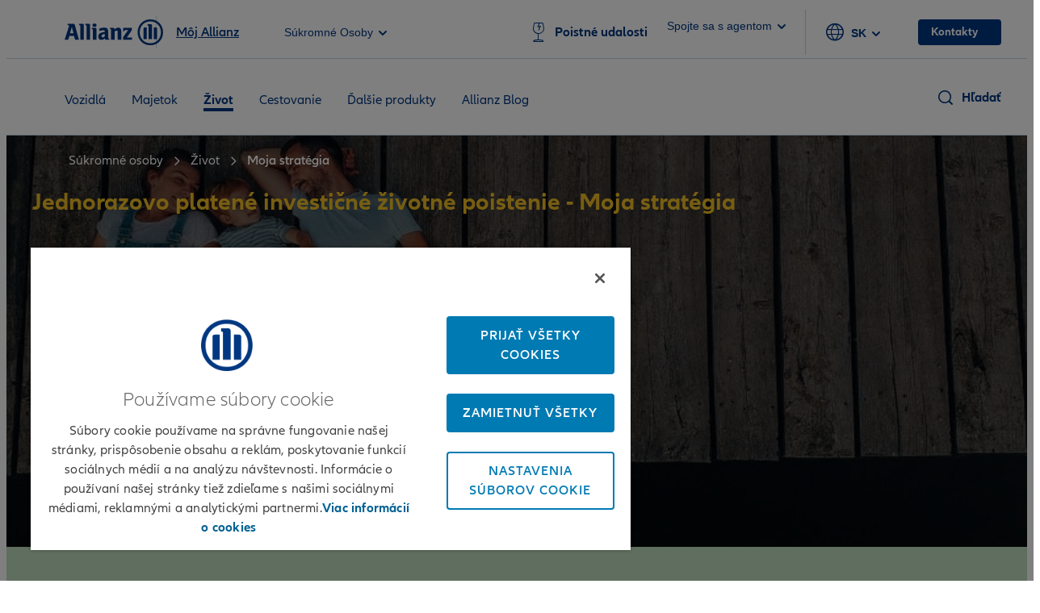

--- FILE ---
content_type: text/html;charset=utf-8
request_url: https://www.allianz.sk/sk_SK/sukromne-osoby/zivot/moja-strategia.html
body_size: 27781
content:
<!DOCTYPE HTML>
<html lang="sk">
<head>
  
  

  <meta charset="UTF-8"/>
  <script>
    var OMCORE = OMCORE || {};
  </script>
  
  <title>Jednorazovo platené investičné životné poistenie Moja stratégia | Allianz</title>
  <meta name="keywords" content="moja strategia,investicne zivotne poistenie"/>
  <meta name="description" content="Dosiahnite svoje finančné ciele s poistením Moja stratégia od Allianzu. Personalizované investičné riešenia pre efektívne riadenie vašich financií."/>
  <meta name="template" content="onemarketing-product-overview1"/>
  <meta name="viewport" content="width=device-width, initial-scale=1"/>
  

  
<link rel="preload" as="image" href="/content/onemarketing/cee/azsk/sk_SK/sukromne-osoby/zivot/moja-strategia/_jcr_content/root/parsys/stage/stageimage/mobile.img.82.3360.jpeg/1738749325614/allianz-sk-zivot-moja-strategia-produkt-istock1039937216-1920x504.jpeg" imagesrcset="/sk/sukromne-osoby/zivot/moja-strategia/_jcr_content/root/parsys/stage/stageimage/mobile.img.82.320.jpeg/1738749325614/allianz-sk-zivot-moja-strategia-produkt-istock1039937216-1920x504.jpeg 320w,
/sk/sukromne-osoby/zivot/moja-strategia/_jcr_content/root/parsys/stage/stageimage/mobile.img.82.640.jpeg/1738749325614/allianz-sk-zivot-moja-strategia-produkt-istock1039937216-1920x504.jpeg 640w,
/sk/sukromne-osoby/zivot/moja-strategia/_jcr_content/root/parsys/stage/stageimage/mobile.img.82.768.jpeg/1738749325614/allianz-sk-zivot-moja-strategia-produkt-istock1039937216-1920x504.jpeg 768w,
/sk/sukromne-osoby/zivot/moja-strategia/_jcr_content/root/parsys/stage/stageimage/mobile.img.82.1280.jpeg/1738749325614/allianz-sk-zivot-moja-strategia-produkt-istock1039937216-1920x504.jpeg 1280w,
/sk/sukromne-osoby/zivot/moja-strategia/_jcr_content/root/parsys/stage/stageimage/mobile.img.82.1920.jpeg/1738749325614/allianz-sk-zivot-moja-strategia-produkt-istock1039937216-1920x504.jpeg 1920w,
/sk/sukromne-osoby/zivot/moja-strategia/_jcr_content/root/parsys/stage/stageimage/mobile.img.82.3360.jpeg/1738749325614/allianz-sk-zivot-moja-strategia-produkt-istock1039937216-1920x504.jpeg 3360w" imagesizes="100vw" media="(max-width: 767px)">
<link rel="preload" as="image" href="/sk/sukromne-osoby/zivot/moja-strategia/_jcr_content/root/parsys/stage/stageimage.img.82.3360.jpeg/1738749325614/allianz-sk-zivot-moja-strategia-produkt-istock1039937216-1920x504.jpeg" imagesrcset="/sk/sukromne-osoby/zivot/moja-strategia/_jcr_content/root/parsys/stage/stageimage.img.82.320.jpeg/1738749325614/allianz-sk-zivot-moja-strategia-produkt-istock1039937216-1920x504.jpeg 320w,
/sk/sukromne-osoby/zivot/moja-strategia/_jcr_content/root/parsys/stage/stageimage.img.82.640.jpeg/1738749325614/allianz-sk-zivot-moja-strategia-produkt-istock1039937216-1920x504.jpeg 640w,
/sk/sukromne-osoby/zivot/moja-strategia/_jcr_content/root/parsys/stage/stageimage.img.82.768.jpeg/1738749325614/allianz-sk-zivot-moja-strategia-produkt-istock1039937216-1920x504.jpeg 768w,
/sk/sukromne-osoby/zivot/moja-strategia/_jcr_content/root/parsys/stage/stageimage.img.82.1280.jpeg/1738749325614/allianz-sk-zivot-moja-strategia-produkt-istock1039937216-1920x504.jpeg 1280w,
/sk/sukromne-osoby/zivot/moja-strategia/_jcr_content/root/parsys/stage/stageimage.img.82.1920.jpeg/1738749325614/allianz-sk-zivot-moja-strategia-produkt-istock1039937216-1920x504.jpeg 1920w,
/sk/sukromne-osoby/zivot/moja-strategia/_jcr_content/root/parsys/stage/stageimage.img.82.3360.jpeg/1738749325614/allianz-sk-zivot-moja-strategia-produkt-istock1039937216-1920x504.jpeg 3360w" imagesizes="100vw" media="(min-width: 768px)">

  

<link rel="canonical" href="https://www.allianz.sk/sk/sukromne-osoby/zivot/moja-strategia.html"/>


<meta property="og:title" content="Jednorazovo platené investičné životné poistenie Moja stratégia | Allianz"/>
<meta property="og:description" content="Dosiahnite svoje finančné ciele s poistením Moja stratégia od Allianzu. Personalizované investičné riešenia pre efektívne riadenie vašich financií."/>
<meta property="og:site_name" content="Allianz poisťovňa "/>
<meta property="og:url" content="https://www.allianz.sk/sk/sukromne-osoby/zivot/moja-strategia.html"/>
<meta property="og:type" content="website"/>


  <meta property="og:image" content="https://www.allianz.sk/content/onemarketing/cee/azsk/sk/sukromne-osoby/zivot/moja-strategia.thumb.1280.1280.png?ck=1768553612"/>
  



<meta name="twitter:card" content="summary_large_image"/>
<meta name="twitter:site" content="Allianz poisťovňa "/>
<meta name="twitter:title" content="Jednorazovo platené investičné životné poistenie Moja stratégia | Allianz"/>
<meta name="twitter:description" content="Dosiahnite svoje finančné ciele s poistením Moja stratégia od Allianzu. Personalizované investičné riešenia pre efektívne riadenie vašich financií."/>


  <meta name="twitter:image" content="https://www.allianz.sk/content/onemarketing/cee/azsk/sk/sukromne-osoby/zivot/moja-strategia.thumb.1280.1280.png?ck=1768553612"/>
  








   <meta name="robots" content="index, follow"/>






    
      <script type="application/ld+json">
        {
  "@context" : "http://schema.org",
  "@type" : "Organization",
  "name" : "Allianz - Slovenská poisťovňa, a.s.",
  "url" : "www.allianz.sk",
  "sameAs" : [ "https://www.facebook.com/allianzSK/", "https://www.linkedin.com/company/139501/" ]
}
      </script>
    

    







  <link rel="stylesheet" type="text/css" href="https://elements.cdn.allianz.com/master/dist/a1-elements/assets/tokens/tokens-light-lively-spacious.css"/>
  












  
    <script src="https://cdn.cookielaw.org/consent/ab2114c7-b874-4b0b-ad99-e00ade15ef34/OtAutoBlock.js"></script>
  
  
  <script src="https://cdn.cookielaw.org/scripttemplates/otSDKStub.js" data-domain-script="ab2114c7-b874-4b0b-ad99-e00ade15ef34" data-document-language="true"></script>
  
  
  
  
    
<script src="/etc.clientlibs/onemarketing/platform/clientlibs/gdpr/head.min.ACSHASHf63139c0061b9bbb896fcd84ca11a9c6.js"></script>



















    
    <script>
        var isUniquePageName = "true" == "true";
        var gdprEnabled = "true" == "true";
        var oneTrustConfig = "true";
        var siteRoot = "";
        var useDevReportSuiteInAuthor = "";

        var performanceCookieEnabled = "" == "true";
        var functionalCookieEnabled = "" == "true";
        var targetCookieEnabled = "" == "true";
        var socialCookieEnabled = "" == "true";
        var anyCookieEnabled = "true" == "true";

        var gdprCookieConsent,gdprCookieConsentAfterLoad;
        var checkCookieConsentInPage = setInterval(function() {
            var optanonVersion = document.getElementById('optanon');
            var onetrustVersion = document.getElementById('onetrust-banner-sdk');
            var satTrack = ("; "+document.cookie).split("; sat_track=").pop().split(";").shift();
            var consentClosed  = ("; "+document.cookie).split("; OptanonAlertBoxClosed=").pop().split(";").shift();
            if ( gdprEnabled && window.omcore_gdpr_optnanon_groups !== undefined && (optanonVersion !== null || onetrustVersion !== null || satTrack === 'true' || consentClosed !== "" )) {
                validateCookieConsent();
                clearInterval(checkCookieConsentInPage);
            }
        }, 1000);

        var consent ={
            "performance": gdprEnabled && performanceCookieEnabled && CookieConsent === "" ? true : (gdprEnabled && !performanceCookieEnabled || gdprEnabled && performanceCookieEnabled ? omcore_gdpr_consent_performance : false),
            "functional": gdprEnabled && functionalCookieEnabled && CookieConsent === "" ? true : (gdprEnabled && !functionalCookieEnabled || gdprEnabled && functionalCookieEnabled ? omcore_gdpr_consent_functional : false),
            "targeting": gdprEnabled && targetCookieEnabled && CookieConsent === ""  ? true : (gdprEnabled && !targetCookieEnabled || gdprEnabled && targetCookieEnabled ? omcore_gdpr_consent_targeting : false),
            "social": gdprEnabled && socialCookieEnabled && CookieConsent === "" ? true : (gdprEnabled && !socialCookieEnabled || gdprEnabled && socialCookieEnabled ? omcore_gdpr_consent_social : false),
            "any": gdprEnabled && anyCookieEnabled && CookieConsent === "" ? true : (gdprEnabled && !anyCookieEnabled || gdprEnabled && anyCookieEnabled ? omcore_gdpr_consent_anyactive : false),
            "none": gdprEnabled ? omcore_gdpr_consent_noneactive : true,
            /* Retained above for backward compatibility TODO Remove later */
            "gdprEnabled":gdprEnabled,
            "language": window.navigator.userLanguage || window.navigator.language,
            "isPerformanceAllowed": gdprEnabled ? omcore_gdpr_consent_performance  : true,
            "isFunctionalAllowed": gdprEnabled ? omcore_gdpr_consent_functional : true,
            "isTargetingAllowed": gdprEnabled ? omcore_gdpr_consent_targeting : true,
            "isSocialAllowed": gdprEnabled ? omcore_gdpr_consent_social : true,
            "isAny": gdprEnabled ? omcore_gdpr_consent_anyactive : true,
            "isNone": gdprEnabled ? omcore_gdpr_consent_noneactive : true,
            "ad_storage": "denied",
            "analytics_storage": "denied",
            "functionality_storage": "denied",
            "personalization_storage": "denied",
            "security_storage": "denied",
            "ad_user_data": "denied",
            "ad_personalization": "denied"
        };

        var digitalData = {
            "page": {
                "pageInfo": {
                    "pageName": "moja\u002Dstrategia",
                    "title": "Jednorazovo platené investičné životné poistenie Moja stratégia | Allianz",
                    "pageID": isUniquePageName ? "\/content\/onemarketing\/cee\/azsk\/sk_SK\/sukromne\u002Dosoby\/zivot\/moja\u002Dstrategia" : "\/content\/onemarketing\/cee\/azsk\/sk_SK\/sukromne\u002Dosoby\/zivot\/moja\u002Dstrategia", /* Retained for backward compatibility TODO Remove later */
                    "pageId": isUniquePageName ? "\/content\/onemarketing\/cee\/azsk\/sk_SK\/sukromne\u002Dosoby\/zivot\/moja\u002Dstrategia" : "\/content\/onemarketing\/cee\/azsk\/sk_SK\/sukromne\u002Dosoby\/zivot\/moja\u002Dstrategia",
                    "pageTemplate": "\/conf\/onemarketing\/cee\/settings\/wcm\/templates\/onemarketing\u002Dproduct\u002Doverview1", /* Retained for backward compatibility TODO Remove later */
                    "pageType": "contentPage",
                    "siteSection": "Súkromné osoby",
                    "language": "Slovak",
                    "server": "www.allianz.sk", /* Retained for backward compatibility TODO Remove later */
                    "destinationURL": document.location.toString(), /* Retained for backward compatibility TODO Remove later */
                    "fullURL": document.location.toString(),
                    "URL": window.location.href.split('?')[0],
                    "referringURL": document.referrer,
                    "hostname": "www.allianz.sk",
                    "breadCrumbs": "Život | Moja stratégia"
                },

                "attributes": {
                	"pageTemplate": "\/conf\/onemarketing\/cee\/settings\/wcm\/templates\/onemarketing\u002Dproduct\u002Doverview1",
                    "runmode": "prod,prd,emea,acl\u002Dprod",
                    "authoring": "publish",
                    "organisationalEntity": "oe1",
                    "reportSuite": "oe1",
                    "lastModifiedDate": ""

                },
                "previousPage": document.referrer
            },
            "user":{
                consent
            },
            "component": [],
            "product": [],
            "event": [],
            "version": "2.0"

        };

        function validateCookieConsent(){
            gdprCookieConsent ={
              "constentGroups": gdprEnabled ? omcore_gdpr_optnanon_groups : '',
            }

            gdprCookieConsentAfterLoad ={
              "constentGroups": gdprEnabled ? omcore_gdpr_optnanon_groups : '',
              "performance": gdprEnabled && performanceCookieEnabled && CookieConsent === "" ? true : (gdprEnabled && !performanceCookieEnabled || gdprEnabled && performanceCookieEnabled ? omcore_gdpr_consent_performance : false),
              "functional": gdprEnabled && functionalCookieEnabled && CookieConsent === "" ? true : (gdprEnabled && !functionalCookieEnabled || gdprEnabled && functionalCookieEnabled ? omcore_gdpr_consent_functional : false),
              "targeting": gdprEnabled && targetCookieEnabled && CookieConsent === ""  ? true : (gdprEnabled && !targetCookieEnabled || gdprEnabled && targetCookieEnabled ? omcore_gdpr_consent_targeting : false),
              "social": gdprEnabled && socialCookieEnabled && CookieConsent === "" ? true : (gdprEnabled && !socialCookieEnabled || gdprEnabled && socialCookieEnabled ? omcore_gdpr_consent_social : false),
              "any": gdprEnabled && anyCookieEnabled && CookieConsent === "" ? true : (gdprEnabled && !anyCookieEnabled || gdprEnabled && anyCookieEnabled ? omcore_gdpr_consent_anyactive : false),
              "none": gdprEnabled ? omcore_gdpr_consent_noneactive : true,
              /* Retained above for backward compatibility TODO Remove later */
              "gdprEnabled":gdprEnabled,
              "language": window.navigator.userLanguage || window.navigator.language,
              "isPerformanceAllowed": gdprEnabled ? omcore_gdpr_consent_performance  : true,
              "isFunctionalAllowed": gdprEnabled ? omcore_gdpr_consent_functional : true,
              "isTargetingAllowed": gdprEnabled ? omcore_gdpr_consent_targeting : true,
              "isSocialAllowed": gdprEnabled ? omcore_gdpr_consent_social : true,
              "isAny": gdprEnabled ? omcore_gdpr_consent_anyactive : true,
              "isNone": gdprEnabled ? omcore_gdpr_consent_noneactive : true,
              "analytics_storage": "denied",
              "ad_storage": "denied",
              "functionality_storage": "denied",
              "personalization_storage": "denied",
              "security_storage": "denied",
              "ad_user_data": "denied",
              "ad_personalization": "denied",
            }

            if(omcore_gdpr_settrackvalue == 'false'){
              digitalData.user.consent = Object.assign(gdprCookieConsent, consent);
            }else{
	            digitalData.user.consent = gdprCookieConsentAfterLoad;
            }

            const GoogleConsent = window.dataLayer &&
              window.dataLayer.filter((arg) => arg[0] === "consent" && arg[1] === "update");
            const latestGoogleConsent =
              GoogleConsent && GoogleConsent.length > 0 && GoogleConsent[GoogleConsent.length - 1][2];
              latestGoogleConsent && Object.assign(digitalData.user.consent, latestGoogleConsent);
        }
    </script>

     
     	<script>
        	digitalData.page.pageInfo['subSection' + 1] = "Život";
        </script>
	
     	<script>
        	digitalData.page.pageInfo['subSection' + 2] = "Moja stratégia";
        </script>
	
    





    
    
      <link rel="alternate" href="https://www.allianz.sk/sk/sukromne-osoby/zivot/moja-strategia.html" hreflang="sk"/> 
    

    
    
    



  <link rel="preload" href="/etc.clientlibs/onemarketing/platform/clientlibs/vendorlib/patternlab/resources/fonts/allianz-neo/AllianzNeoW04-Regular.woff2" as="font" crossorigin="anonymous"/>

  <link rel="preload" href="/etc.clientlibs/onemarketing/platform/clientlibs/vendorlib/patternlab/resources/fonts/allianz-icons/Allianz-Icons.woff2" as="font" crossorigin="anonymous"/>

  <link rel="preload" href="/etc.clientlibs/onemarketing/platform/clientlibs/vendorlib/patternlab/resources/fonts/allianz-neo/AllianzNeoW04-Light.woff2" as="font" crossorigin="anonymous"/>

  <link rel="preload" href="/etc.clientlibs/onemarketing/platform/clientlibs/vendorlib/patternlab/resources/fonts/allianz-neo/AllianzNeoW04-SemiBold.woff2" as="font" crossorigin="anonymous"/>

  <link rel="preload" href="/etc.clientlibs/onemarketing/platform/clientlibs/vendorlib/patternlab/resources/fonts/allianz-neo/AllianzNeoW04-Bold.woff2" as="font" crossorigin="anonymous"/>



  



  
    
      <link rel="dns-prefetch" href="//cdn.cookielaw.org"/>
    
  


  
    
      <link rel="preconnect" href="//cdn.cookielaw.org"/>
    
  



  
   
     
  

    


        <script type="text/javascript" src="//assets.adobedtm.com/dd4adce84cad/cf12029815f2/launch-3088c31a43c8.min.js" async></script>



    
    

    
    
<link rel="stylesheet" href="/etc.clientlibs/onemarketing/platform/clientlibs/main_a1light.min.ACSHASH0e8e47263f2970097eca44301636f33e.css" type="text/css">



    
        
    
<link rel="stylesheet" href="/etc.clientlibs/onemarketing/platform/clientlibs/vendorlib/ndbx-forms.min.ACSHASH710cb028fcab8ab5e079adf0c9ba9296.css" type="text/css">



    
    
    
<script src="/etc.clientlibs/clientlibs/granite/jquery.min.ACSHASH3e24d4d067ac58228b5004abb50344ef.js"></script>
<script src="/etc.clientlibs/onemarketing/platform/clientlibs/head.min.ACSHASH2ffb32dfa2ad355397a313b4bbb4a4c6.js"></script>




    




    
    

    




  
  
    <link rel="icon" type="image/png" sizes="159x159" href="/content/dam/onemarketing/cee/common/favicon/AZ_Logo_eagle.png/_jcr_content/renditions/cq5dam.web.1280.1280.png"/>
  
    <link rel="icon" type="image/png" sizes="48x48" href="/content/dam/onemarketing/cee/common/favicon/AZ_Logo_eagle.png/_jcr_content/renditions/cq5dam.thumbnail.48.48.png"/>
  
    <link rel="icon" type="image/png" sizes="100x100" href="/content/dam/onemarketing/cee/common/favicon/AZ_Logo_eagle.png/_jcr_content/renditions/cq5dam.thumbnail.140.100.png"/>
  
    <link rel="icon" type="image/png" sizes="320x320" href="/content/dam/onemarketing/cee/common/favicon/AZ_Logo_eagle.png/_jcr_content/renditions/cq5dam.thumbnail.319.319.png"/>
  
    
  <style>
    .onetrust-pc-dark-filter {
      background: rgba(0,0,0,0.5);
      z-index: 2147483646;
      width: 100%;
      height: 100%;
      overflow: hidden;
      position: fixed;
      top: 0;
      bottom: 0;
      left: 0;
    }
  </style>

</head>




<body class="defaultpage page basicpage a1light">






  



  
<div id="overlay"></div>

<script type="module" src="https://base-components.cdn.allianz.com/webcomponents/src/RegistryShadow.js"></script>














 
<div class="root responsivegrid"> 
   <div class="aem-Grid aem-Grid--12 aem-Grid--default--12 ">
      
         
           
            
              <div class="header_container header-container parsys aem-GridColumn aem-GridColumn--default--12">

    
    
    


<div class="aem-Grid aem-Grid--12 aem-Grid--default--12 ">
    
    <div class="header parbase aem-GridColumn aem-GridColumn--default--12">











  
    <script defer src="/etc.clientlibs/onemarketing/platform/clientlibs/vendorlib/ndbx-three-level-nav.min.ACSHASH9bbb1eaebc2739acb18f573ddbf62bc7.js"></script>

  




<script>
    var OMCORE = OMCORE || {};
    OMCORE.search = OMCORE.search || {};
    OMCORE.search.searchResultPagePath = "\/sk_SK\/search";
    OMCORE.storePreferredSelection = "true";
</script>

<div class="c-header-spacer no-metabar-spacer
  
  
  
  c-header-mobile__service-link--visible">
	<header class="c-header c-header--new__adaptation
	c-header__text-descriptor
	js-header__find-agent
	c-header__responsive-tab
  ">
  <div>
    
    <div id="skip-link-component">
        
        
        
    </div>
</div>
    
      
  <div class="c-header-metabar">
    <div class="c-header-metabar__content c-header__wrapper">
      <a href="/sk/sukromne-osoby.html" class="c-header__logo js-header__logo  c-navigation__logo" target="_self">
          
          <div>
            <figure class="c-image c-header__logo-image ">
              <img alt="Allianz logo" src="/content/dam/onemarketing/cee/azsk/pictures/logo/Allianz_logo_Allianz_svg.svg" width="auto" height="32"/>
            </figure>
          </div>
        </a>
      
  <div class="c-header-metabar__descriptor  c-header-metabar__descriptor-s">
    <div class="c-header-descriptor js-descriptor-mobile">
      <a href="https://online.allianz.sk/moj-allianz" class="c-header-descriptor__label u-text-hyphen-manual">Môj Allianz</a>
    </div>
  </div>


     <div class="c-header-metabar__target
                  ">
        
  
  <div class="c-header-dropdown" data-toggle-switcher="dropdown">
    <button class="c-header-dropdown__toggle" role="link" aria-haspopup="true" aria-expanded="false" aria-describedby="dropdownID2" data-trigger-switcher="dropdown">
      
      
        Súkromné osoby
      
        
      
      <i class="c-icon c-icon--chevron-down-small c-header-dropdown__icon"></i>
    </button>
    <ul id="dropdownID2" class="c-header-dropdown__menu" aria-hidden="true" data-items-switcher="dropdown">
      <li class="c-header-dropdown__item checked" role="presentation">
        
        <a href="/sk/sukromne-osoby.html" data-url="/sk/sukromne-osoby.html">Súkromné osoby</a>
      </li>
    
      <li class="c-header-dropdown__item ">
        
        <a href="/sk/podnikatelia.html" data-url="/sk/podnikatelia.html">Podnikatelia</a>
      </li>
    </ul>
  </div>

        
      </div>

      
  <div class="c-header-metabar__service-link">
    <a class="c-link u-text-hyphen-manual" aria-label="Poistné udalosti" href="/sk/hlasenia-poistnych-udalosti.html" target="_self">
      <span aria-hidden="true" class="c-link__icon c-icon c-icon--product-broken-glass"></span>
      <span class="c-link__text">
        <span class="c-header__service__link--desktop">Poistné udalosti</span>
      </span>
    </a>
  </div>



      

      
      

  
  
  

  

  
    <div class="c-header-metabar__find-agent">
      <div class="c-search-agent c-header-dropdown" data-toggle-switcher="dropdown">
        
          <button class="c-header-dropdown__toggle" aria-haspopup="true" aria-expanded="false" aria-label="Spojte sa s agentom" data-trigger-switcher="dropdown">
            <p class="c-copy c-copy--medium c-copy--medium-exception c-header-dropdown__find-agent-label">
            Spojte sa s agentom
            </p>
            <i aria-hidden="true" class="c-icon c-icon--chevron-down-small c-header-dropdown__icon"></i>
          </button>
      
      
        <div class="c-header-dropdown__find-agent-flyout" aria-hidden="true" data-items-switcher="dropdown">
          <div class="c-tied-agent-flyout__search">
            <form class="c-form-agent-search" action="/sk/salesrep.html">
              <div class="c-form__group l-grid__row u-margin-bottom-0">
                <fieldset class="l-grid__column-12">
                  <div class="l-grid__row c-form-agent-search__inputs">
                    <legend class="c-form-agent-search__legend c-form__legend l-grid__column-12">
                      <h3 class="c-heading c-heading--subsection-large c-form-agent-search__heading u-text-weight-light">
                        Nájdite si agenta v blízkosti
                      </h3>
                    </legend>
                    <div class="l-grid__column-medium-12">
                      <div class="c-textfield js-floating c-form-agent-search__textfield">
                        <label for="term" class="c-textinput__label c-textinput__label--floating">
                          Hľadať podľa mena
                        </label>
                        <input id="term" name="term" type="text" class="c-textinput__field c-textinput__field--floating js-floating__input"/>
                      </div>
                      <div class="c-textfield js-floating c-form-agent-search__textfield">
                        <label for="location" class="c-textinput__label c-textinput__label--floating">
                          Hľadať podľa PSČ/Mesta
                        </label>
                        <input id="location" name="location" type="text" class="c-textinput__field c-textinput__field--floating js-floating__input"/>
                      </div>
                    </div>
                  </div>
                  <div class="l-grid__row">
                    <div class="l-grid__column-medium-12">
                      <button class="c-button c-button--block c-form-agent-search__button u-margin-0" type="submit">
                        Hľadať
                      </button>
                    </div>
                  </div>
                </fieldset>
              </div>
            </form>
          </div>
        </div>
      </div>
    </div>

      <div class="c-header-metabar__agent c-header-metabar__agent--showpreferred" style="display: none;">
        <input type="hidden" value="/sk/salesrep/_jcr_content.agentdata.json?agencyId=%25agencyId&amp;childAgencyId=%25childAgencyId&amp;agentId=%25agentId" class="preferredAgentUrl"/>
        <div class="c-header-dropdown" data-toggle-switcher="dropdown">
          <button class="c-header-dropdown__toggle" role="link" aria-haspopup="true" aria-expanded="false" aria-label="Preferred agent" data-trigger-switcher="dropdown">
            
            <p class="c-copy c-copy--medium c-copy--medium-exception c-header-dropdown__agent-label">
              
            </p>
            <i aria-hidden="true" class="c-icon c-icon--chevron-down-small c-header-dropdown__icon"></i>
          </button>
          <div class="c-header-dropdown__agent-flyout" aria-hidden="true" data-items-switcher="dropdown">
            <div class="c-header-dropdown__agent-detail">
              
            </div>
          </div>
        </div>

        <script id="preferred-salesrep-image-template" type="text/html">
          <% if (typeof(image) !== "undefined" && image !== "") { %>
          <picture class="c-image c-header-dropdown__agent-image">
            <img class="c-image__img" alt="Preferred Agent Image" src="<%= image %>">
          </picture>
          <% } else { %>
          <div class="c-icon c-icon--xs c-icon--product-person c-icon--outline" style="width: 32px; height: 32px; margin-right: 8px"></div>
          <% } %>
        </script>

        <script id="preferred-salesrep-short-template" type="text/html">
          <%= displayName %><br>
          <% if (typeof(responsibility) !== "undefined" && responsibility !== "") { %>
          <%= responsibility %>
          <% } %>
        </script>

        <script id="preferred-salesrep-flyout-template" type="text/html">
          <div class="c-agent-card__main-block">
            <h3 class="c-heading c-heading--section c-agent-card__name">
              <%= displayName %>
            </h3>
            <% if (typeof(responsibility) !== "undefined" && responsibility !== "") { %>
            <p class="c-copy c-agent-card__position">
              <%= responsibility %>
            </p>
            <% } %>
            <div class="c-agent-card__image-block">
              <% if (typeof(image) !== "undefined" && image !== "") { %>
              <picture class="c-image c-image--rounded c-agent-card__image ">
                <img class="c-image__img" alt="Preferred Agent Image" src="<%= image %>">
              </picture>
              <% } else { %>
              <div class="c-icon c-icon--m c-icon--product-person c-icon--outline" style="font-size: 48px; margin-bottom: 24px;"></div>
              <% } %>
            </div>
            <p class="c-copy c-agent-card__info">
              <strong><%= agencyName %></strong><br>
              <%= displayStreet %><br>
              <%= postcode %> <%= city %>
            </p>

            <% if (typeof(latitude) !== "undefined" && latitude !== "" && typeof(longitude) !== "undefined" && longitude !== "") { %>
            <a href="https://www.google.com/maps/dir/?api=1&destination=<% print(encodeURIComponent(displayStreet + ',' + postcode + ' ' + city)) %>" target="_blank" rel="noreferrer noopener" class="c-link c-link--block" href="#" aria-label="Navigovať"><span aria-hidden="true" class="c-link__icon c-icon c-icon--arrow-right"></span><!--/* Fix White Space issue
            */--><span class="c-link__text">Navigovať</span>
            </a>
            <% } %>
          </div>
          <div class="c-agent-card__footer">
            <div class="c-agent-card__footer-links">

              <% if (typeof(phone) !== "undefined" && phone !== "") { %>
              <a href="tel:<%= phone %>" class="c-link c-link--block c-link--negative c-agent-card__footer-link c-agent-card__footer-link-phone" href="#" aria-label="<%= phone %>">
                <span aria-hidden="true" class="c-link__icon c-agent-card__footer-link-icon c-icon c-icon--phone-o"></span><!--/* Fix White Space issue
                  */--><%= phone %></span>
              </a>
              <% } %>

              <% if (typeof(email) !== "undefined" && email !== "") { %>
              <a href="mailto:<%= email %>" class="c-link c-link--block c-link--negative c-agent-card__footer-link c-agent-card__footer-link-mail" href="#" aria-label="Poslať správu">
                <span aria-hidden="true" class="c-link__icon c-agent-card__footer-link-icon c-icon c-icon--mail-o"></span><!--/* Fix White Space issue
                  */--><span class="c-link__text">Poslať správu</span></a>
              <% } %>

              <% if (typeof(homepage) !== "undefined" && homepage !== "") { %>
              <a href="<%= homepage %>" class="c-link c-link--block c-link--negative c-agent-card__footer-link c-agent-card__footer-link-homepage" href="#" aria-label="Stránka agenta">
                <span aria-hidden="true" class="c-link__icon c-agent-card__footer-link-icon c-icon c-icon--product-world-globe"></span><!--/* Fix White Space issue
                  */--><span class="c-link__text">Stránka agenta</span></a>
              <% } %>

            </div>
          </div>
        </script>

      </div>


    
        <script defer src="/etc.clientlibs/clientlibs/social/thirdparty/underscore.min.ACSHASH3d814582a1cbb9af75d977b0f1fe044c.js"></script>
<script defer src="/etc.clientlibs/onemarketing/platform/aem-core/components/content/header/clientlibs/salesrep.min.ACSHASHd8519ecdff15a5c1a2c197ee95e0ed50.js"></script>

    
  


      
          
          <div class="c-header-metabar__language ">
               
                    

  
  <div class="c-header-dropdown" data-toggle-switcher="dropdown">
    <button class="c-header-dropdown__toggle" aria-haspopup="true" aria-expanded="false" aria-label="Language selector sk slovenčina" data-trigger-switcher="dropdown">
      
        <i aria-hidden="true" class="c-icon c-icon--product-world-globe c-header-language__icon"></i>
      
        sk
      
        
      
      <i class="c-icon c-icon--chevron-down-small c-header-dropdown__icon"></i>
    </button>
    <ul id="dropdownID1" class="c-header-dropdown__menu" data-items="dropdown">
      <li class="c-header-dropdown__item checked" role="presentation">
        
        <a href="/sk/sukromne-osoby/zivot/moja-strategia.html" data-url="/sk.html" lang="sk">Slovenčina</a>
      </li>
    
      <li class="c-header-dropdown__item ">
        
        <a href="/en.html" data-url="/en.html" lang="en">English</a>
      </li>
    </ul>
  </div>


               
               
               
          </div>
          
      

      <!--/* Convert Language Switch to Link-->
      
      
      
      

      
  
  
    <div class="c-header-metabar__user c-header-metabar__user--login c-header-metabar__user--with-primary-button">
      <a class="c-link c-header__login-button" aria-label="Kontakty" href="/sk/sukromne-osoby/ine-stranky/kontakty.html" target="_self">
        <span class="c-link__text">
          
          <span class="c-header__landing__link--desktop">Kontakty</span>
        </span>
      </a>
    </div>
  


      



    </div>
  </div>


      
    <div class="c-three-level-navigation js-search
    c-three-level-navigation js-three-level-nav
    
    " data-toggle-on="click">
        <div class="c-navigation c-navigation--three-level">

        <div class="c-navigation--extended js-nav-extended ">
					
          
						
  <div class="c-navigation__bar c-header__wrapper js-header__wrapper">
    <a href="/sk/sukromne-osoby.html" class="c-header__logo js-header__logo " target="_self">
      
      <div>
        <figure class="c-image c-header__logo-image ">
          <img alt="Allianz logo" src="/content/dam/onemarketing/cee/azsk/pictures/logo/Allianz_logo_Allianz_svg.svg" width="auto" height="32"/>
        </figure>
      </div>
    </a>
    <div class="c-navigation__menu-wrapper js-main-navbar" aria-label="main" role="navigation">
      <div class="c-navigation__menu-content">
        <ul class="c-navigation__menu">
          
          
            
              
  
  
  

  
  
     <li class="c-navigation__menu-item c-navigation__menu-agent u-hidden-medium-up">
      <div class="c-navigation__menu-link">
        
        
          <a id="find-agent-meta" href="#" class="c-navigation__menu-label c-navigation__menu-label--find-agent js-find-agent-link">
          <div class="c-navigation__meta-label-wrapper">
              <span class="c-navigation__meta-label-text">
                Spojte sa s agentom
              </span>
          </div>
          <div class="c-navigation__arrow-icon">
            <span aria-hidden="true" class="c-icon c-icon--arrow-right c-icon--functional"></span>
          </div>
        </a>
        

        

        
        <a id="preferred-agent-meta" href="#" class="c-navigation__menu-label c-navigation__menu-label--find-agent c-navigation__menu-label--sales-rep" aria-label="Preferred agent" style="display:none">
          
          <div class="c-navigation__meta-label-wrapper">
              
          </div>
          <div class="c-navigation__indicator">
            <span aria-hidden="true" class="c-icon c-icon--chevron-down  c-icon--functional"></span>
          </div>
        </a>
      </div>
       <div class="c-navigation__submenus-wrapper c-navigation__submenus--find-agent-wrapper" style="display: none;">
         <div class="c-header-agent__detail" style="display: none;">
           
         </div>
       </div>


       <script id="preferred-salesrep-in-navigation-short-template" type="text/html">
         <span class="c-navigation__meta-label-text">
           <%= displayName %>
         </span>

         <span class="c-navigation__meta-label-detail">
           <% if (typeof(responsibility) !== "undefined" && responsibility !== "") { %>
           <%= responsibility %>
           <% } %>
         </span>
       </script>


       <script id="preferred-salesrep-in-navigation-flyout-template" type="text/html">
         <p class="c-copy c-header-dropdown__copytext">
          <%= displayStreet %><br>
          <%= postcode %> <%= city %>
         </p>

         <% if (typeof(latitude) !== "undefined" && latitude !== "" && typeof(longitude) !== "undefined" && longitude !== "") { %>
          <a href="https://www.google.com/maps/dir/?api=1&destination=<% print(encodeURIComponent(displayStreet + ',' + postcode + ' ' + city)) %>" target="_blank" rel="noreferrer noopener" class="c-link c-link--block c-header-dropdown__link" href="#" aria-label="Navigovať"><span aria-hidden="true" class="c-link__icon c-icon c-icon--arrow-right"></span><!--/* Fix White Space issue
              */--><span class="c-link__text">Navigovať</span>
          </a>
         <% } %>
         <div class="c-header-agent__action-area">
             <% if (typeof(phone) !== "undefined" && phone !== "") { %>
             <a href="tel:<%= phone %>" class="c-link c-link--block c-link--ignore-case c-header-dropdown__link c-agent-card__footer-link-phone" href="#" aria-label="<%= phone %>">
               <span aria-hidden="true" class="c-link__icon c-agent-card__footer-link-icon c-icon c-icon--phone-o"></span><!--/* Fix White Space issue
                     */--><%= phone %></span>
             </a>
             <% } %>

             <% if (typeof(email) !== "undefined" && email !== "") { %>
             <a href="mailto:<%= email %>" class="c-link c-link--block c-link--ignore-case c-header-dropdown__link c-agent-card__footer-link-mail" href="#" aria-label="Poslať správu">
               <span aria-hidden="true" class="c-link__icon c-agent-card__footer-link-icon c-icon c-icon--mail-o"></span><!--/* Fix White Space issue
                     */--><span class="c-link__text">Poslať správu</span></a>
             <% } %>

             <% if (typeof(homepage) !== "undefined" && homepage !== "") { %>
             <a href="<%= homepage %>" class="c-link c-link--block c-link--ignore-case c-header-dropdown__link c-agent-card__footer-link-homepage" href="#" aria-label="Stránka agenta">
               <span aria-hidden="true" class="c-link__icon c-agent-card__footer-link-icon c-icon c-icon--product-world-globe"></span><!--/* Fix White Space issue
                     */--><span class="c-link__text">Stránka agenta</span></a>
             <% } %>
         </div>
       </script>
    </li>
  

            
          
          
            
              
  <li class="c-navigation__menu-item u-hidden-medium-up c-navigation__target-group--list-view">
    <div class="c-navigation__menu-link">
      <a class="c-navigation__menu-label">
        <span class="c-navigation__menu-title">
          
          
            Súkromné osoby
          
            
          
        </span>
      </a> 
    </div>
  </li>

            
          
          
            <li class="c-navigation__menu-item">
              <div class="c-navigation__menu-link">
               <a href="/sk/sukromne-osoby/vozidla.html" id="vozidla" aria-expanded="false" aria-label="Vozidlá" aria-haspopup="true" class="c-navigation__menu-label js-main-navigation-link  ">
                  <span class="c-navigation__menu-title u-text-hyphen-manual">
                    Vozidlá
                  </span>

                  
                    <div class="c-navigation__indicator">
                      <span aria-hidden="true" class="c-icon c-icon--chevron-down  c-icon--functional"></span>
                    </div>
                  
                </a>
              </div>
              
                <div class="c-navigation__submenus-wrapper">
                  
                    <div class="c-navigation__submenu-overview-wrapper">
                      <a id="c-navigation__submenu-overview-link-vozidla" href="/sk/sukromne-osoby/vozidla.html" class="c-navigation__submenu-label c-navigation__submenu-overview-link" aria-expanded="false" aria-haspopup="false">
                        <span aria-hidden="true" class="c-navigation__icon c-link__icon c-icon c-icon--arrow-right c-icon--functional"></span>
                        
                        
                        
                          <span class="c-navigation__submenu-title" aria-haspopup="true" title="Prehľad Vozidlá">Prehľad Vozidlá</span>
                        
                          <span class="c-navigation__submenu-title" aria-haspopup="true"></span>
                        
                      </a>
                    </div>
                  
                  
                    
  
    

  <ul class="c-navigation__submenus">
    
    <li class="c-navigation__submenu-wrapper">
      <a aria-expanded="false" id="c-navigation__submenu-label-moje-auto" aria-label="Moje auto" href="/sk/sukromne-osoby/vozidla/moje-auto.html" class="c-navigation__submenu-label " aria-haspopup="false">
        <span aria-hidden="true" id="c-navigation__icon-moje-auto" class="c-navigation__icon c-icon c-icon--product-car c-icon--functional "></span>
        <span id="c-navigation__submenu-title-moje-auto" class="c-navigation__submenu-title u-text-hyphen-manual">Moje auto</span>
        
      </a>
      
    </li>
   
    
  
    <li class="c-navigation__submenu-wrapper">
      <a aria-expanded="false" id="c-navigation__submenu-label-elektricke-vozidla" aria-label="Poistenie elektromobilu" href="/sk/sukromne-osoby/vozidla/elektricke-vozidla.html" class="c-navigation__submenu-label " aria-haspopup="false">
        <span aria-hidden="true" id="c-navigation__icon-elektricke-vozidla" class="c-navigation__icon c-icon c-icon--product-car-accident c-icon--functional "></span>
        <span id="c-navigation__submenu-title-elektricke-vozidla" class="c-navigation__submenu-title u-text-hyphen-manual">Poistenie elektromobilu</span>
        
      </a>
      
    </li>
   
    
  
    <li class="c-navigation__submenu-wrapper">
      <a aria-expanded="false" id="c-navigation__submenu-label-starsie-motorove-vozidla" aria-label="Poistenie starších vozidiel" href="/sk/sukromne-osoby/vozidla/starsie-motorove-vozidla.html" class="c-navigation__submenu-label " aria-haspopup="false">
        <span aria-hidden="true" id="c-navigation__icon-starsie-motorove-vozidla" class="c-navigation__icon c-icon c-icon--product-car c-icon--functional "></span>
        <span id="c-navigation__submenu-title-starsie-motorove-vozidla" class="c-navigation__submenu-title u-text-hyphen-manual">Poistenie starších vozidiel</span>
        
      </a>
      
    </li>
   
    
  
    <li class="c-navigation__submenu-wrapper">
      <a aria-expanded="false" id="c-navigation__submenu-label-male-e-vozidla" aria-label="Poistenie malých e-vozidiel" href="/sk/sukromne-osoby/vozidla/male-e-vozidla.html" class="c-navigation__submenu-label " aria-haspopup="false">
        <span aria-hidden="true" id="c-navigation__icon-male-e-vozidla" class="c-navigation__icon c-icon c-icon--product-bike c-icon--functional "></span>
        <span id="c-navigation__submenu-title-male-e-vozidla" class="c-navigation__submenu-title u-text-hyphen-manual">Poistenie malých e-vozidiel</span>
        
      </a>
      
    </li>
   
    
  
    <li class="c-navigation__submenu-wrapper">
      <a aria-expanded="false" id="c-navigation__submenu-label-povinne-zmluvne-poistenie" aria-label="Viac o PZP" href="/sk/sukromne-osoby/vozidla/povinne-zmluvne-poistenie.html" class="c-navigation__submenu-label " aria-haspopup="false">
        <span aria-hidden="true" id="c-navigation__icon-povinne-zmluvne-poistenie" class="c-navigation__icon c-icon c-icon--product-SUV-car c-icon--functional "></span>
        <span id="c-navigation__submenu-title-povinne-zmluvne-poistenie" class="c-navigation__submenu-title u-text-hyphen-manual">Viac o PZP</span>
        
      </a>
      
    </li>
   
    
  
  </ul>

  
  

                  
                </div>
              
            </li>
          
            <li class="c-navigation__menu-item">
              <div class="c-navigation__menu-link">
               <a href="/sk/sukromne-osoby/majetok.html" id="majetok" aria-expanded="false" aria-label="Majetok" aria-haspopup="true" class="c-navigation__menu-label js-main-navigation-link  ">
                  <span class="c-navigation__menu-title u-text-hyphen-manual">
                    Majetok
                  </span>

                  
                    <div class="c-navigation__indicator">
                      <span aria-hidden="true" class="c-icon c-icon--chevron-down  c-icon--functional"></span>
                    </div>
                  
                </a>
              </div>
              
                <div class="c-navigation__submenus-wrapper">
                  
                    <div class="c-navigation__submenu-overview-wrapper">
                      <a id="c-navigation__submenu-overview-link-majetok" href="/sk/sukromne-osoby/majetok.html" class="c-navigation__submenu-label c-navigation__submenu-overview-link" aria-expanded="false" aria-haspopup="false">
                        <span aria-hidden="true" class="c-navigation__icon c-link__icon c-icon c-icon--arrow-right c-icon--functional"></span>
                        
                        
                        
                          <span class="c-navigation__submenu-title" aria-haspopup="true" title="Prehľad Majetok">Prehľad Majetok</span>
                        
                          <span class="c-navigation__submenu-title" aria-haspopup="true"></span>
                        
                      </a>
                    </div>
                  
                  
                    
  
    

  <ul class="c-navigation__submenus">
    
    <li class="c-navigation__submenu-wrapper">
      <a aria-expanded="false" id="c-navigation__submenu-label-moj-domov" aria-label="Môj domov" href="/sk/sukromne-osoby/majetok/moj-domov.html" class="c-navigation__submenu-label " aria-haspopup="false">
        <span aria-hidden="true" id="c-navigation__icon-moj-domov" class="c-navigation__icon c-icon c-icon--product-house c-icon--functional "></span>
        <span id="c-navigation__submenu-title-moj-domov" class="c-navigation__submenu-title u-text-hyphen-manual">Môj domov</span>
        
      </a>
      
    </li>
   
    
  
    <li class="c-navigation__submenu-wrapper">
      <a aria-expanded="false" id="c-navigation__submenu-label-zodpovednost-zamestnanca-za-skodu" aria-label="Zodpovednosť zamestnanca za škodu" href="/sk/sukromne-osoby/majetok/zodpovednost-zamestnanca-za-skodu.html" class="c-navigation__submenu-label " aria-haspopup="false">
        <span aria-hidden="true" id="c-navigation__icon-zodpovednost-zamestnanca-za-skodu" class="c-navigation__icon c-icon c-icon--exclamation-triangle-o c-icon--functional "></span>
        <span id="c-navigation__submenu-title-zodpovednost-zamestnanca-za-skodu" class="c-navigation__submenu-title u-text-hyphen-manual">Zodpovednosť zamestnanca za škodu</span>
        
      </a>
      
    </li>
   
    
  
  </ul>

  
  

                  
                </div>
              
            </li>
          
            <li class="c-navigation__menu-item">
              <div class="c-navigation__menu-link">
               <a href="/sk/sukromne-osoby/zivot.html" id="zivot" aria-expanded="false" aria-label="Život" aria-haspopup="true" class="c-navigation__menu-label js-main-navigation-link is-active ">
                  <span class="c-navigation__menu-title u-text-hyphen-manual">
                    Život
                  </span>

                  
                    <div class="c-navigation__indicator">
                      <span aria-hidden="true" class="c-icon c-icon--chevron-down  c-icon--functional"></span>
                    </div>
                  
                </a>
              </div>
              
                <div class="c-navigation__submenus-wrapper">
                  
                    <div class="c-navigation__submenu-overview-wrapper">
                      <a id="c-navigation__submenu-overview-link-zivot" href="/sk/sukromne-osoby/zivot.html" class="c-navigation__submenu-label c-navigation__submenu-overview-link" aria-expanded="false" aria-haspopup="false">
                        <span aria-hidden="true" class="c-navigation__icon c-link__icon c-icon c-icon--arrow-right c-icon--functional"></span>
                        
                        
                        
                          <span class="c-navigation__submenu-title" aria-haspopup="true" title="Prehľad Život">Prehľad Život</span>
                        
                          <span class="c-navigation__submenu-title" aria-haspopup="true"></span>
                        
                      </a>
                    </div>
                  
                  
                    
  
    

  <ul class="c-navigation__submenus">
    
    <li class="c-navigation__submenu-wrapper">
      <a aria-expanded="false" id="c-navigation__submenu-label-stastny-zivot" aria-label="Šťastný život" href="/sk/sukromne-osoby/zivot/stastny-zivot.html" class="c-navigation__submenu-label " aria-haspopup="false">
        <span aria-hidden="true" id="c-navigation__icon-stastny-zivot" class="c-navigation__icon c-icon c-icon--product-heart c-icon--functional "></span>
        <span id="c-navigation__submenu-title-stastny-zivot" class="c-navigation__submenu-title u-text-hyphen-manual">Šťastný život</span>
        
      </a>
      
    </li>
   
    
  
    <li class="c-navigation__submenu-wrapper">
      <a aria-expanded="false" id="c-navigation__submenu-label-moje-investovanie" aria-label="Moje investovanie" href="/sk/sukromne-osoby/zivot/moje-investovanie.html" class="c-navigation__submenu-label " aria-haspopup="false">
        <span aria-hidden="true" id="c-navigation__icon-moje-investovanie" class="c-navigation__icon c-icon c-icon--product-save c-icon--functional "></span>
        <span id="c-navigation__submenu-title-moje-investovanie" class="c-navigation__submenu-title u-text-hyphen-manual">Moje investovanie</span>
        
      </a>
      
    </li>
   
    
  
    <li class="c-navigation__submenu-wrapper">
      <a aria-expanded="false" id="c-navigation__submenu-label-senior" aria-label="Senior" href="/sk/sukromne-osoby/zivot/senior.html" class="c-navigation__submenu-label " aria-haspopup="false">
        <span aria-hidden="true" id="c-navigation__icon-senior" class="c-navigation__icon c-icon c-icon--product-pension-rocker-chair c-icon--functional "></span>
        <span id="c-navigation__submenu-title-senior" class="c-navigation__submenu-title u-text-hyphen-manual">Senior</span>
        
      </a>
      
    </li>
   
    
  
    <li class="c-navigation__submenu-wrapper">
      <a aria-expanded="false" id="c-navigation__submenu-label-moja-farbicka" aria-label="Moja farbička" href="/sk/sukromne-osoby/zivot/moja-farbicka.html" class="c-navigation__submenu-label " aria-haspopup="false">
        <span aria-hidden="true" id="c-navigation__icon-moja-farbicka" class="c-navigation__icon c-icon c-icon--product-buggy c-icon--functional "></span>
        <span id="c-navigation__submenu-title-moja-farbicka" class="c-navigation__submenu-title u-text-hyphen-manual">Moja farbička</span>
        
      </a>
      
    </li>
   
    
  
    <li class="c-navigation__submenu-wrapper">
      <a aria-expanded="false" id="c-navigation__submenu-label-moj-zivot" aria-label="Môj život" href="/sk/sukromne-osoby/zivot/moj-zivot.html" class="c-navigation__submenu-label " aria-haspopup="false">
        <span aria-hidden="true" id="c-navigation__icon-moj-zivot" class="c-navigation__icon c-icon c-icon--product-save c-icon--functional "></span>
        <span id="c-navigation__submenu-title-moj-zivot" class="c-navigation__submenu-title u-text-hyphen-manual">Môj život</span>
        
      </a>
      
    </li>
   
    
  
    <li class="c-navigation__submenu-wrapper">
      <a aria-expanded="false" id="c-navigation__submenu-label-moja-strategia" aria-label="Moja stratégia" href="/sk/sukromne-osoby/zivot/moja-strategia.html" class="c-navigation__submenu-label is-active" aria-haspopup="false">
        <span aria-hidden="true" id="c-navigation__icon-moja-strategia" class="c-navigation__icon c-icon c-icon--product-save c-icon--functional is-active"></span>
        <span id="c-navigation__submenu-title-moja-strategia" class="c-navigation__submenu-title u-text-hyphen-manual">Moja stratégia</span>
        
      </a>
      
    </li>
   
    
  
  </ul>

  
  

                  
                </div>
              
            </li>
          
            <li class="c-navigation__menu-item">
              <div class="c-navigation__menu-link">
               <a href="/sk/sukromne-osoby/cestovanie.html" id="cestovanie" aria-expanded="false" aria-label="Cestovanie" aria-haspopup="true" class="c-navigation__menu-label js-main-navigation-link  ">
                  <span class="c-navigation__menu-title u-text-hyphen-manual">
                    Cestovanie
                  </span>

                  
                    <div class="c-navigation__indicator">
                      <span aria-hidden="true" class="c-icon c-icon--chevron-down  c-icon--functional"></span>
                    </div>
                  
                </a>
              </div>
              
                <div class="c-navigation__submenus-wrapper">
                  
                    <div class="c-navigation__submenu-overview-wrapper">
                      <a id="c-navigation__submenu-overview-link-cestovanie" href="/sk/sukromne-osoby/cestovanie.html" class="c-navigation__submenu-label c-navigation__submenu-overview-link" aria-expanded="false" aria-haspopup="false">
                        <span aria-hidden="true" class="c-navigation__icon c-link__icon c-icon c-icon--arrow-right c-icon--functional"></span>
                        
                        
                        
                          <span class="c-navigation__submenu-title" aria-haspopup="true" title="Prehľad Cestovanie">Prehľad Cestovanie</span>
                        
                          <span class="c-navigation__submenu-title" aria-haspopup="true"></span>
                        
                      </a>
                    </div>
                  
                  
                    
  
    

  <ul class="c-navigation__submenus">
    
    <li class="c-navigation__submenu-wrapper">
      <a aria-expanded="false" id="c-navigation__submenu-label-cestovne-poistenie" aria-label="Cestovné poistenie" href="/sk/sukromne-osoby/cestovanie/cestovne-poistenie.html" class="c-navigation__submenu-label " aria-haspopup="false">
        <span aria-hidden="true" id="c-navigation__icon-cestovne-poistenie" class="c-navigation__icon c-icon c-icon--product-world-globe c-icon--functional "></span>
        <span id="c-navigation__submenu-title-cestovne-poistenie" class="c-navigation__submenu-title u-text-hyphen-manual">Cestovné poistenie</span>
        
      </a>
      
    </li>
   
    
  
    <li class="c-navigation__submenu-wrapper">
      <a aria-expanded="false" id="c-navigation__submenu-label-poistenie-do-hor" aria-label="Poistenie do hôr" href="/sk/sukromne-osoby/cestovanie/poistenie-do-hor.html" class="c-navigation__submenu-label " aria-haspopup="false">
        <span aria-hidden="true" id="c-navigation__icon-poistenie-do-hor" class="c-navigation__icon c-icon c-icon--product-shield-check c-icon--functional "></span>
        <span id="c-navigation__submenu-title-poistenie-do-hor" class="c-navigation__submenu-title u-text-hyphen-manual">Poistenie do hôr</span>
        
      </a>
      
    </li>
   
    
  
    <li class="c-navigation__submenu-wrapper">
      <a aria-expanded="false" id="c-navigation__submenu-label-poistenie-storna" aria-label="Poistenie stornovania dovolenky" href="/sk/sukromne-osoby/cestovanie/poistenie-storna.html" class="c-navigation__submenu-label " aria-haspopup="false">
        <span aria-hidden="true" id="c-navigation__icon-poistenie-storna" class="c-navigation__icon c-icon c-icon--product-health-bag-doctor c-icon--functional "></span>
        <span id="c-navigation__submenu-title-poistenie-storna" class="c-navigation__submenu-title u-text-hyphen-manual">Poistenie stornovania dovolenky</span>
        
      </a>
      
    </li>
   
    
  
  </ul>

  
  

                  
                </div>
              
            </li>
          
            <li class="c-navigation__menu-item">
              <div class="c-navigation__menu-link">
               <a href="/sk/sukromne-osoby/dalsie-produkty.html" id="dalsie-produkty" aria-expanded="false" aria-label="Ďalšie produkty" aria-haspopup="true" class="c-navigation__menu-label js-main-navigation-link  ">
                  <span class="c-navigation__menu-title u-text-hyphen-manual">
                    Ďalšie produkty
                  </span>

                  
                    <div class="c-navigation__indicator">
                      <span aria-hidden="true" class="c-icon c-icon--chevron-down  c-icon--functional"></span>
                    </div>
                  
                </a>
              </div>
              
                <div class="c-navigation__submenus-wrapper">
                  
                    <div class="c-navigation__submenu-overview-wrapper">
                      <a id="c-navigation__submenu-overview-link-dalsie-produkty" href="/sk/sukromne-osoby/dalsie-produkty.html" class="c-navigation__submenu-label c-navigation__submenu-overview-link" aria-expanded="false" aria-haspopup="false">
                        <span aria-hidden="true" class="c-navigation__icon c-link__icon c-icon c-icon--arrow-right c-icon--functional"></span>
                        
                        
                        
                          <span class="c-navigation__submenu-title" aria-haspopup="true" title="Prehľad Ďalšie produkty">Prehľad Ďalšie produkty</span>
                        
                          <span class="c-navigation__submenu-title" aria-haspopup="true"></span>
                        
                      </a>
                    </div>
                  
                  
                    
  
    

  <ul class="c-navigation__submenus">
    
    <li class="c-navigation__submenu-wrapper">
      <a aria-expanded="false" id="c-navigation__submenu-label-urazove-poistenie-pre-skoly" aria-label="Úrazové poistenie pre školy" href="/sk/sukromne-osoby/dalsie-produkty/urazove-poistenie-pre-skoly.html" class="c-navigation__submenu-label " aria-haspopup="false">
        <span aria-hidden="true" id="c-navigation__icon-urazove-poistenie-pre-skoly" class="c-navigation__icon c-icon c-icon--product-student-school-graduation c-icon--functional "></span>
        <span id="c-navigation__submenu-title-urazove-poistenie-pre-skoly" class="c-navigation__submenu-title u-text-hyphen-manual">Úrazové poistenie pre školy</span>
        
      </a>
      
    </li>
   
    
  
    <li class="c-navigation__submenu-wrapper">
      <a aria-expanded="false" id="c-navigation__submenu-label-hypotekarna-siet" aria-label="Hypotekárna sieť" href="/sk/sukromne-osoby/dalsie-produkty/hypotekarna-siet.html" class="c-navigation__submenu-label " aria-haspopup="false">
        <span aria-hidden="true" id="c-navigation__icon-hypotekarna-siet" class="c-navigation__icon c-icon c-icon--product-house-allianz c-icon--functional "></span>
        <span id="c-navigation__submenu-title-hypotekarna-siet" class="c-navigation__submenu-title u-text-hyphen-manual">Hypotekárna sieť</span>
        
      </a>
      
    </li>
   
    
  
    <li class="c-navigation__submenu-wrapper">
      <a aria-expanded="false" id="c-navigation__submenu-label-dochodok-z-druheho-piliera-anuita" aria-label="Dôchodok z II. piliera" href="/sk/sukromne-osoby/dalsie-produkty/dochodok-z-druheho-piliera-anuita.html" class="c-navigation__submenu-label " aria-haspopup="false">
        <span aria-hidden="true" id="c-navigation__icon-dochodok-z-druheho-piliera-anuita" class="c-navigation__icon c-icon c-icon--sentiment-satisfied c-icon--functional "></span>
        <span id="c-navigation__submenu-title-dochodok-z-druheho-piliera-anuita" class="c-navigation__submenu-title u-text-hyphen-manual">Dôchodok z II. piliera</span>
        
      </a>
      
    </li>
   
    
  
    <li class="c-navigation__submenu-wrapper">
      <a aria-expanded="false" id="c-navigation__submenu-label-poistenie-ochrany-prav" aria-label="Poistenie ochrany práv" href="/sk/sukromne-osoby/dalsie-produkty/poistenie-ochrany-prav.html" class="c-navigation__submenu-label " aria-haspopup="false">
        <span aria-hidden="true" id="c-navigation__icon-poistenie-ochrany-prav" class="c-navigation__icon c-icon c-icon--product-heart-with-hands c-icon--functional "></span>
        <span id="c-navigation__submenu-title-poistenie-ochrany-prav" class="c-navigation__submenu-title u-text-hyphen-manual">Poistenie ochrany práv</span>
        
      </a>
      
    </li>
   
    
  
  </ul>

  
  

                  
                </div>
              
            </li>
          
            <li class="c-navigation__menu-item">
              <div class="c-navigation__menu-link">
               <a href="/sk/allianz-blog.html" id="allianz-blog" aria-expanded="false" aria-label="Allianz Blog" aria-haspopup="false" class="c-navigation__menu-label js-main-navigation-link  ">
                  <span class="c-navigation__menu-title u-text-hyphen-manual">
                    Allianz Blog
                  </span>

                  
                </a>
              </div>
              
            </li>
          
          
            
              
              
  <li class="c-navigation__menu-item u-hidden-medium-up c-navigation__target-group--list-view">
    
  
    
      <div class="c-navigation__menu-link">
        <a class="c-navigation__menu-label" href="/sk/podnikatelia.html">
          <span class="c-navigation__menu-title" title="Podnikatelia">Podnikatelia</span>
          <div class="c-navigation__arrow-icon">
            <span aria-hidden="true" class="c-icon c-icon--arrow-right c-icon--functional"></span>
          </div>
        </a>
      </div>
    
  </li>

            
          
          
            
              
  <li class="c-navigation__menu-item u-hidden-medium-up c-navigation-language__dropdown">
    <div class="c-navigation__menu-link">
      <a class="c-navigation__menu-label" href="#" aria-haspopup="true">
          <i aria-hidden="true" class="c-icon c-icon--globe c-header-language__icon"></i>
        <span class="c-navigation__menu-title">
          
              
                sk
              
                
              
        </span>
        <div class="c-navigation__indicator">
          <span aria-hidden="true" class="c-icon c-icon--chevron-down  c-icon--functional"></span>
        </div>
      </a>
    </div>
    <div class="c-navigation__submenus-wrapper">
      <ul role="menu" class="c-navigation__submenus">
        <li role="menuitem" class="c-navigation__submenu-wrapper">
          <a class="c-navigation-language__dropdown_item c-navigation__submenu-label checked" href="/sk/sukromne-osoby/zivot/moja-strategia.html">
            <span aria-haspopup="true" class="c-navigation__submenu-title">
              Slovenčina
            </span>
          </a>
        </li>
      
        <li role="menuitem" class="c-navigation__submenu-wrapper">
          <a class="c-navigation-language__dropdown_item c-navigation__submenu-label " href="/en.html">
            <span aria-haspopup="true" class="c-navigation__submenu-title">
              English
            </span>
          </a>
        </li>
      </ul>
    </div>
  </li>
  
  

            
          
          

          
          
          

        </ul>
        
      </div>
    </div>
    <div class="c-navigation__actions">
      

      
      
        <div class="c-header__landing c-service-teaser__metabar">
          
            
    <div class="c-header-mobile__service--teaser c-header-mobile__user--login">
      <a class="c-link c-header__login-button" aria-label="Kontakty" href="/sk/sukromne-osoby/ine-stranky/kontakty.html" target="_self">
          
      </a>
    </div>

          
        </div>
      
      

      
        
          
  <div class="c-navigation__search">
    <div class="c-search">
      <a role="button" class="c-link c-link--block c-searchbar__opener js-search-opener" href="#" aria-label="Hľadať" id="onemarketing-search-opener">
        <span aria-hidden="true" class="c-link__icon c-icon c-icon--search c-icon--functional c-searchbar__search-icon"></span>
        <span class="c-link__text">
          Hľadať
        </span>
      </a>
    </div>
  </div>

  <div class="c-flyout c-flyout--search-bar js-flyout--search-bar">
    <div class="c-flyout__layout">
      <div class="c-flyout__content">
        <div class="l-grid__row">
          <div class="l-grid__column-12">

            <div class="c-searchbar js-searchbar c-searchbar--hidden">
  <div class="c-searchbar__form">
    <div class="c-searchbar__icon"><i aria-hidden="true" class="c-icon c-icon--search c-searchbar__search-icon"></i>
    </div>
    <div class="c-searchbar__input-holder">
      <input type="text" placeholder="Pre vyhladanie začnite písať..." class="c-searchbar__input js-searchbar__input" aria-label="Search"/>
    </div>

    <a class="c-link c-link--block c-searchbar__link--mobile js-searchbar__cancel-button js-searchbar__clear-button--mobile" href="#" aria-label="Cancel Search">
      <span aria-hidden="true" class="c-link__icon c-icon c-icon--close"></span>
      <span class="c-link__text"> </span>
    </a>

    <div class="c-searchbar__actions">

      <button class="c-button c-button c-searchbar__button js-searchbar__search-button c-icon c-icon--arrow-right">Hľadať</button>

      <button class="c-button c-button c-button--secondary c-searchbar__button js-searchbar__cancel-button u-hidden-medium-down">Zrušiť</button>

      <button aria-label="Hľadať" class="c-button c-button--icon c-icon c-icon--arrow-right  c-button c-searchbar__button js-searchbar__search-button u-margin-left-0 u-hidden-large-up"></button>

      <button aria-label="Zrušiť" class="c-button c-button--icon c-button--secondary c-searchbar__button js-searchbar__cancel-button u-hidden-large-up c-icon c-icon--close"></button>

      <button class="c-button c-button--small c-searchbar__button--mobile js-searchbar__go-button--mobile js-searchbar__search-button u-hidden-medium-up">Vyhľadať</button>

    </div>
  </div>
</div>


          </div>
        </div>
      </div>
    </div>
  </div>


        
      
      
      
      
        <div class="c-navigation__opener">
          <a role="button" href="#" aria-haspopup="true" aria-expanded="false" class="c-navigation__action-link js-opener-link c-navigation_menu-btn" aria-label="Main Navigation">
            <i aria-hidden="true" class="c-icon c-icon--bars c-icon--functional"></i>
          </a>
        </div>
      
    </div>
  </div>
  
  
    
      
  
  

  
    <div class="c-flyout">
      <div class="c-flyout__layout">
        <div class="c-flyout__content">
          <div class="l-grid__row">
            <div class="l-grid__column-12">
              
              <div class="c-navigation__agent js-find-agent-mobile" style="display: none;">
                <div class="c-header-navigation__flyout-opener">
                  <a class="c-header-navigation__flyout-link js-navigation-flyout" href="#">
                    <i aria-hidden="true" class="c-icon c-icon--arrow-left"></i>
                    <span class="c-header-navigation__flyout-title">
                      Go back to flyout navigation
                    </span>
                  </a>
                </div>
                <form class="c-form-agent-search" action="/sk/salesrep.html">
                  <div class="c-form__group l-grid__row u-margin-bottom-0">
                    <fieldset class="l-grid__column-12">
                      <div class="l-grid__row c-form-agent-search__inputs">
                        <legend class="c-form-agent-search__legend c-form__legend l-grid__column-12">
                          <h3 class="c-heading c-heading--subsection-large c-form-agent-search__heading u-text-weight-light">
                            Nájdite si agenta v blízkosti
                          </h3>
                        </legend>
                        <div class="l-grid__column-medium-12">
                          <div class="c-textfield js-floating c-form-agent-search__textfield">
                            <label for="name" class="c-textinput__label c-textinput__label--floating">
                              Hľadať podľa mena
                            </label>
                            <input id="name" name="name" type="text" class="c-textinput__field c-textinput__field--floating js-floating__input"/>
                          </div>
                          <div class="c-textfield js-floating c-form-agent-search__textfield">
                            <label for="touch-location" class="c-textinput__label c-textinput__label--floating">
                              Hľadať podľa PSČ/Mesta
                            </label>
                            <input id="touch-location" name="location" type="text" class="c-textinput__field c-textinput__field--floating js-floating__input"/>
                          </div>
                        </div>
                      </div>
                      <div class="l-grid__row">
                        <div class="l-grid__column-medium-12">
                          <button class="c-button c-button--block c-form-agent-search__button u-margin-0" type="submit">
                            Hľadať
                          </button>
                        </div>
                      </div>
                    </fieldset>
                  </div>
                </form>
              </div>

              
              <div class="c-navigation__agent js-tied-agent-mobile" style="display: none;">
                <div class="c-agent-card ">
                  
                </div>
              </div>
            </div>
          </div>
        </div>
      </div>
    </div>
  

    
  

          
          
          
        </div>
      </div>
      
    </div>
    
      
      
  <div class="c-mobilebar__descriptor">
    <div class="c-header-descriptor c-header-descriptor__logo js-descriptor-mobile">
      <a href="https://online.allianz.sk/moj-allianz" class="c-header-descriptor__label u-text-hyphen-manual">Môj Allianz</a>
      <div class="c-header-descriptor__contact-us-link">
        <a class="c-link" href="/sk/hlasenia-poistnych-udalosti.html" target="_self">
          <span aria-hidden="true" class="c-link__icon c-icon c-icon--product-broken-glass"></span>
          <span class="c-link__text"> </span>
          <span class="c-header__contact_us__link--desktop">Poistné udalosti</span>
        </a>
        </div>
    </div>
  </div>

    

      
  </header>
</div>
</div>

    
</div>


</div>

            
          
           
            
          
           
            
          
         <main id="onemarketing-main-wrapper" class="mainContent">
         
          
            
         
          
            
                 <div class="parsys aem-GridColumn aem-GridColumn--default--12">




    
    
    <div class="product-metadata">
    
</div>


    
    
    <div class="stage container">
  
    
      <div class="c-stage c-stage--content-page
    c-stage--1by1dot4-ratio
    c-stage--theme-c-breadcrumb--negative
    
    " style="background-color:#F1F9FA;">
  <div class="c-stage__wrapper">
    
  
  
  
  <div class="l-grid l-grid--max-width u-hidden-small-down u-hidden-print">
    <div class="l-grid__row">
      <div class="l-grid__column-12">
        <div class="c-stage__breadcrumb">
          <nav aria-label="Breadcrumbs" class="c-breadcrumb c-breadcrumb--negative">
            <ul class="c-breadcrumb__list">
              <li class="c-breadcrumb__item">
                
                <a href="/sk/sukromne-osoby.html" class="c-breadcrumb__link">
                  <span class="c-breadcrumb__name">Súkromné osoby</span>
                </a>
                <meta content="1"/>
              </li>
            
              <li class="c-breadcrumb__item">
                <i class="c-icon c-icon--chevron-right" aria-hidden="true"></i>
                <a href="/sk/sukromne-osoby/zivot.html" class="c-breadcrumb__link">
                  <span class="c-breadcrumb__name">Život</span>
                </a>
                <meta content="2"/>
              </li>
            
              <li class="c-breadcrumb__item">
                <i class="c-icon c-icon--chevron-right" aria-hidden="true"></i>
                <span tabindex="0" aria-current="page" class="c-breadcrumb__link is-active">
                  <span class="c-breadcrumb__name">Moja stratégia</span>
                </span>
                
              </li>
            </ul>
          </nav>
        </div>
      </div>
    </div>
  </div>


    <div class="c-stage__image-container">
      

    
  

  
  <div class="c-stage__overlay" data-overlay-style="dark" data-overlay-type="full" data-full-opacity="50" style="background:rgba(0,0,0,0.5)"></div>


    
      
      
        


     
  
    

  

    
      <picture class="cmp-image c-image  c-stage__image c-stage__image--cover ">
        
          <source srcset="/sk/sukromne-osoby/zivot/moja-strategia/_jcr_content/root/parsys/stage/stageimage/mobile.img.82.320.jpeg/1738749325614/allianz-sk-zivot-moja-strategia-produkt-istock1039937216-1920x504.jpeg 320w,/sk/sukromne-osoby/zivot/moja-strategia/_jcr_content/root/parsys/stage/stageimage/mobile.img.82.640.jpeg/1738749325614/allianz-sk-zivot-moja-strategia-produkt-istock1039937216-1920x504.jpeg 640w,/sk/sukromne-osoby/zivot/moja-strategia/_jcr_content/root/parsys/stage/stageimage/mobile.img.82.768.jpeg/1738749325614/allianz-sk-zivot-moja-strategia-produkt-istock1039937216-1920x504.jpeg 768w,/sk/sukromne-osoby/zivot/moja-strategia/_jcr_content/root/parsys/stage/stageimage/mobile.img.82.1280.jpeg/1738749325614/allianz-sk-zivot-moja-strategia-produkt-istock1039937216-1920x504.jpeg 1280w,/sk/sukromne-osoby/zivot/moja-strategia/_jcr_content/root/parsys/stage/stageimage/mobile.img.82.1920.jpeg/1738749325614/allianz-sk-zivot-moja-strategia-produkt-istock1039937216-1920x504.jpeg 1920w,/sk/sukromne-osoby/zivot/moja-strategia/_jcr_content/root/parsys/stage/stageimage/mobile.img.82.3360.jpeg/1738749325614/allianz-sk-zivot-moja-strategia-produkt-istock1039937216-1920x504.jpeg 3360w" media="(max-width: 767px)"/>
        
        <img src="/sk/sukromne-osoby/zivot/moja-strategia/_jcr_content/root/parsys/stage/stageimage.img.82.3360.jpeg/1738749325614/allianz-sk-zivot-moja-strategia-produkt-istock1039937216-1920x504.jpeg" srcset="/sk/sukromne-osoby/zivot/moja-strategia/_jcr_content/root/parsys/stage/stageimage.img.82.320.jpeg/1738749325614/allianz-sk-zivot-moja-strategia-produkt-istock1039937216-1920x504.jpeg 320w,/sk/sukromne-osoby/zivot/moja-strategia/_jcr_content/root/parsys/stage/stageimage.img.82.640.jpeg/1738749325614/allianz-sk-zivot-moja-strategia-produkt-istock1039937216-1920x504.jpeg 640w,/sk/sukromne-osoby/zivot/moja-strategia/_jcr_content/root/parsys/stage/stageimage.img.82.768.jpeg/1738749325614/allianz-sk-zivot-moja-strategia-produkt-istock1039937216-1920x504.jpeg 768w,/sk/sukromne-osoby/zivot/moja-strategia/_jcr_content/root/parsys/stage/stageimage.img.82.1280.jpeg/1738749325614/allianz-sk-zivot-moja-strategia-produkt-istock1039937216-1920x504.jpeg 1280w,/sk/sukromne-osoby/zivot/moja-strategia/_jcr_content/root/parsys/stage/stageimage.img.82.1920.jpeg/1738749325614/allianz-sk-zivot-moja-strategia-produkt-istock1039937216-1920x504.jpeg 1920w,/sk/sukromne-osoby/zivot/moja-strategia/_jcr_content/root/parsys/stage/stageimage.img.82.3360.jpeg/1738749325614/allianz-sk-zivot-moja-strategia-produkt-istock1039937216-1920x504.jpeg 3360w" data-large="/sk/sukromne-osoby/zivot/moja-strategia/_jcr_content/root/parsys/stage/stageimage.img.82.320.jpeg/1738749325614/allianz-sk-zivot-moja-strategia-produkt-istock1039937216-1920x504.jpeg 320w,/sk/sukromne-osoby/zivot/moja-strategia/_jcr_content/root/parsys/stage/stageimage.img.82.640.jpeg/1738749325614/allianz-sk-zivot-moja-strategia-produkt-istock1039937216-1920x504.jpeg 640w,/sk/sukromne-osoby/zivot/moja-strategia/_jcr_content/root/parsys/stage/stageimage.img.82.768.jpeg/1738749325614/allianz-sk-zivot-moja-strategia-produkt-istock1039937216-1920x504.jpeg 768w,/sk/sukromne-osoby/zivot/moja-strategia/_jcr_content/root/parsys/stage/stageimage.img.82.1280.jpeg/1738749325614/allianz-sk-zivot-moja-strategia-produkt-istock1039937216-1920x504.jpeg 1280w,/sk/sukromne-osoby/zivot/moja-strategia/_jcr_content/root/parsys/stage/stageimage.img.82.1920.jpeg/1738749325614/allianz-sk-zivot-moja-strategia-produkt-istock1039937216-1920x504.jpeg 1920w,/sk/sukromne-osoby/zivot/moja-strategia/_jcr_content/root/parsys/stage/stageimage.img.82.3360.jpeg/1738749325614/allianz-sk-zivot-moja-strategia-produkt-istock1039937216-1920x504.jpeg 3360w" alt="žena, muž a dieťa ležiaci na móle" sizes="100vw" loading="eager" width="1920" height="504" data-component-id="root/parsys/stage/stageimage" data-component-name="allianz_sk_zivot-moja-strategia-produkt_iStock1039937216_1920x504.jpg" data-component-type="Image" class="c-image__img abovethefoldimage"/>
        
      
      </picture>
    

  
    
  


  



    


      
    

    

    <div class="l-grid l-grid--max-width c-stage__promotional-element u-hidden-small-down">
      







    </div>

    </div>
    
      <div class="l-grid l-grid--max-width c-stage__content v ">
        <div class="l-grid__row c-stage__content__grid">
          <div class="l-grid__column-large-12">
            
            <div>




  
    

    
      <h1 class="c-heading  c-heading--subsection-large  c-link--capitalize u-text-hyphen-manual
         ">
        
        
          <span style="color: rgb(239,190,37);"><b>Jednorazovo platené investičné životné poistenie - Moja stratégia</b></span>
        
        
      </h1>
    
  

</div>
          </div>
          <div class="l-grid__column-large-12">
            <div>




  
    

    
      <h2 class="c-heading  c-heading--page c-heading--page c-stage__headline c-link--capitalize u-text-hyphen-manual
         ">
        
        
          <b><span style="color: rgb(255,255,255);" class="c-rte-dialog-background-color-grey">Investujte jednoducho <br />
 a pohodlne</span></b>
        
        
      </h2>
    
  

</div>
          </div>
          <div class="l-grid__column-medium-12 l-grid__column-large-12">
            
        </div>
        <div class="l-grid__column-medium-12 c-stage__button__grid">
          <div>


  

  
    
    

      <div>
        <a href="#formular" target="_self" aria-label="Kontaktný formulár" class=" c-button    c-button--negative   c-button--link c-button-link-center-align " data-component-id="root/parsys/stage/button" data-component-name="Kontaktný formulár" data-component-type="Button">
          
            
            <span class="u-text-hyphen-auto">Kontaktný formulár</span>  
          
          
        </a>
      </div>
    
    
    

    
  

</div>
        </div>
      </div>
    </div>
  </div>
</div>

    
    
  







</div>


    
    
    <div class="infocard container">
<div class="l-container--full-width t-bg-soft-blue-light" style="background-color:#C0DDBD">
  <div class="l-grid l-grid--max-width">

    <div class="c-info-card  l-container--full-width  ">
      <div class="l-grid__row">

        
        <div class="c-info-card__image--container l-grid__column-large-4 u-hidden-medium-down offset-medium-1">
          <div class="c-info-card__image--wrapper">
            


     
  
    

  

    
      <picture class="cmp-image c-image  c-image c-image--contain c-info-card__image ">
        
        <img src="/sk/sukromne-osoby/zivot/moja-strategia/_jcr_content/root/parsys/infocard_copy_copy_1910408450/image.img.82.3360.png/1589785537040/man-and-woman-with-tablet-smartphone-monitor.png" srcset="/sk/sukromne-osoby/zivot/moja-strategia/_jcr_content/root/parsys/infocard_copy_copy_1910408450/image.img.82.320.png/1589785537040/man-and-woman-with-tablet-smartphone-monitor.png 320w,/sk/sukromne-osoby/zivot/moja-strategia/_jcr_content/root/parsys/infocard_copy_copy_1910408450/image.img.82.640.png/1589785537040/man-and-woman-with-tablet-smartphone-monitor.png 640w,/sk/sukromne-osoby/zivot/moja-strategia/_jcr_content/root/parsys/infocard_copy_copy_1910408450/image.img.82.768.png/1589785537040/man-and-woman-with-tablet-smartphone-monitor.png 768w,/sk/sukromne-osoby/zivot/moja-strategia/_jcr_content/root/parsys/infocard_copy_copy_1910408450/image.img.82.1280.png/1589785537040/man-and-woman-with-tablet-smartphone-monitor.png 1280w,/sk/sukromne-osoby/zivot/moja-strategia/_jcr_content/root/parsys/infocard_copy_copy_1910408450/image.img.82.1920.png/1589785537040/man-and-woman-with-tablet-smartphone-monitor.png 1920w,/sk/sukromne-osoby/zivot/moja-strategia/_jcr_content/root/parsys/infocard_copy_copy_1910408450/image.img.82.3360.png/1589785537040/man-and-woman-with-tablet-smartphone-monitor.png 3360w" data-large="/sk/sukromne-osoby/zivot/moja-strategia/_jcr_content/root/parsys/infocard_copy_copy_1910408450/image.img.82.320.png/1589785537040/man-and-woman-with-tablet-smartphone-monitor.png 320w,/sk/sukromne-osoby/zivot/moja-strategia/_jcr_content/root/parsys/infocard_copy_copy_1910408450/image.img.82.640.png/1589785537040/man-and-woman-with-tablet-smartphone-monitor.png 640w,/sk/sukromne-osoby/zivot/moja-strategia/_jcr_content/root/parsys/infocard_copy_copy_1910408450/image.img.82.768.png/1589785537040/man-and-woman-with-tablet-smartphone-monitor.png 768w,/sk/sukromne-osoby/zivot/moja-strategia/_jcr_content/root/parsys/infocard_copy_copy_1910408450/image.img.82.1280.png/1589785537040/man-and-woman-with-tablet-smartphone-monitor.png 1280w,/sk/sukromne-osoby/zivot/moja-strategia/_jcr_content/root/parsys/infocard_copy_copy_1910408450/image.img.82.1920.png/1589785537040/man-and-woman-with-tablet-smartphone-monitor.png 1920w,/sk/sukromne-osoby/zivot/moja-strategia/_jcr_content/root/parsys/infocard_copy_copy_1910408450/image.img.82.3360.png/1589785537040/man-and-woman-with-tablet-smartphone-monitor.png 3360w" alt sizes="(max-width: 991px) 100vw, 210px" width="718" height="398" data-component-id="root/parsys/infocard_copy_copy_1910408450/image" data-component-name="man_and_woman_with_tablet_smartphone_monitor.png" data-component-type="Image" class="c-image__img "/>
        
      
      </picture>
    

  
    
  


  



    


          </div>
        </div>

        
        <div class="l-grid__column-small-12 l-grid__column-medium-12 l-grid__column-large-6">
          <div class="l-grid__row flex-column">
            <div class="l-grid__column-12 u-flex-basis-auto">
              

  

  

  


              <div>




  
    

    
      <h3 class="c-heading  c-heading--section c-info-card__title
                u-text-medium-center-down u-text-weight-light c-link--capitalize u-text-hyphen-auto
         ">
        
        
          Výhody programu <br />
Moja stratégia
        
        
      </h3>
    
  

</div>
            </div>
            <div class="l-grid__column-12 u-flex-basis-auto c-info-card__image--wrapper  flex-medium-first  u-hidden-large-up">
              


     
  
    

  

    
      <picture class="cmp-image c-image  c-image c-image--contain c-info-card__image ">
        
        <img src="/sk/sukromne-osoby/zivot/moja-strategia/_jcr_content/root/parsys/infocard_copy_copy_1910408450/image.img.82.3360.png/1589785537040/man-and-woman-with-tablet-smartphone-monitor.png" srcset="/sk/sukromne-osoby/zivot/moja-strategia/_jcr_content/root/parsys/infocard_copy_copy_1910408450/image.img.82.320.png/1589785537040/man-and-woman-with-tablet-smartphone-monitor.png 320w,/sk/sukromne-osoby/zivot/moja-strategia/_jcr_content/root/parsys/infocard_copy_copy_1910408450/image.img.82.640.png/1589785537040/man-and-woman-with-tablet-smartphone-monitor.png 640w,/sk/sukromne-osoby/zivot/moja-strategia/_jcr_content/root/parsys/infocard_copy_copy_1910408450/image.img.82.768.png/1589785537040/man-and-woman-with-tablet-smartphone-monitor.png 768w,/sk/sukromne-osoby/zivot/moja-strategia/_jcr_content/root/parsys/infocard_copy_copy_1910408450/image.img.82.1280.png/1589785537040/man-and-woman-with-tablet-smartphone-monitor.png 1280w,/sk/sukromne-osoby/zivot/moja-strategia/_jcr_content/root/parsys/infocard_copy_copy_1910408450/image.img.82.1920.png/1589785537040/man-and-woman-with-tablet-smartphone-monitor.png 1920w,/sk/sukromne-osoby/zivot/moja-strategia/_jcr_content/root/parsys/infocard_copy_copy_1910408450/image.img.82.3360.png/1589785537040/man-and-woman-with-tablet-smartphone-monitor.png 3360w" data-large="/sk/sukromne-osoby/zivot/moja-strategia/_jcr_content/root/parsys/infocard_copy_copy_1910408450/image.img.82.320.png/1589785537040/man-and-woman-with-tablet-smartphone-monitor.png 320w,/sk/sukromne-osoby/zivot/moja-strategia/_jcr_content/root/parsys/infocard_copy_copy_1910408450/image.img.82.640.png/1589785537040/man-and-woman-with-tablet-smartphone-monitor.png 640w,/sk/sukromne-osoby/zivot/moja-strategia/_jcr_content/root/parsys/infocard_copy_copy_1910408450/image.img.82.768.png/1589785537040/man-and-woman-with-tablet-smartphone-monitor.png 768w,/sk/sukromne-osoby/zivot/moja-strategia/_jcr_content/root/parsys/infocard_copy_copy_1910408450/image.img.82.1280.png/1589785537040/man-and-woman-with-tablet-smartphone-monitor.png 1280w,/sk/sukromne-osoby/zivot/moja-strategia/_jcr_content/root/parsys/infocard_copy_copy_1910408450/image.img.82.1920.png/1589785537040/man-and-woman-with-tablet-smartphone-monitor.png 1920w,/sk/sukromne-osoby/zivot/moja-strategia/_jcr_content/root/parsys/infocard_copy_copy_1910408450/image.img.82.3360.png/1589785537040/man-and-woman-with-tablet-smartphone-monitor.png 3360w" alt sizes="(max-width: 991px) 100vw, 210px" width="718" height="398" data-component-id="root/parsys/infocard_copy_copy_1910408450/image" data-component-name="man_and_woman_with_tablet_smartphone_monitor.png" data-component-type="Image" class="c-image__img "/>
        
      
      </picture>
    

  
    
  


  



    


            </div>
            <div class="l-grid__column-12 u-flex-basis-auto">
              

  

  

  
    
    
      <div class="c-copy   c-info-card__description   u-text-hyphen-auto">
        
          <ul class="c-list">
<li class="c-list__item ">Ochrana finančných prostriedkov v prípade úmrtia poisteného pred výkyvmi na kapitálových a finančných trhoch až do veku 75 rokov klienta - poisťovňa vždy vyplatí najmenej to, čo bolo zaplatené</li>
<li class="c-list__item ">Poistné plnenie v prípade úmrtia nie je predmetom dedičstva, rýchly prístup k finančným prostriedkom</li>
<li class="c-list__item ">Bez skúmania zdravotného stavu</li>
<li class="c-list__item ">Nižšie poplatky za nákup podielových jednotiek pri vyššom poistnom</li>
<li class="c-list__item ">Unikátne podkladové aktíva fondov skupiny Allianz s definovaniu investičnou stratégiou a aktívnou a dynamickou správou rýchlo reagujúcou na meniaci sa trh a ekonomické signály</li>
<li class="c-list__item ">Vhodný pre klientov s rôznym rizikovým profilom (konzervatívny, vyvážený, rastový)</li>
<li class="c-list__item ">Prevod medzi fondmi na žiadosť klienta</li>
<li class="c-list__item ">Možnosť vloženia mimoriadneho poistného</li>
<li class="c-list__item ">Možnosť čiastočného odkupu finančných prostriedkov</li>
</ul>

        
      </div>
    
    

    
  


            </div>
            <div class="l-grid__column-12 u-flex-basis-auto">
              <div class="c-info-card__links">
                





              </div>
            </div>
            
          </div>
        </div>

      </div>
    </div>

  </div>
</div>
</div>


    
    
    <div class="experiencefragment">

    
        
    
    
</div>


    
    
    <div class="anchor">
  <span id="fondy"></span>
  

</div>


    
    
    <div class="infocard container">
<div class="l-container--full-width t-bg-soft-blue-light" style="background-color:#DFEEDE">
  <div class="l-grid l-grid--max-width">

    <div class="c-info-card c-info-card--right-image l-container--full-width  ">
      <div class="l-grid__row">

        
        <div class="c-info-card__image--container l-grid__column-large-4 u-hidden-medium-down ">
          <div class="c-info-card__image--wrapper">
            


     
  
    

  

    
      <picture class="cmp-image c-image  c-image c-image--contain c-info-card__image ">
        
        <img src="/sk/sukromne-osoby/zivot/moja-strategia/_jcr_content/root/parsys/infocard_copy_copy/image.img.82.3360.png/1589785543593/man-and-woman-with-tablet.png" srcset="/sk/sukromne-osoby/zivot/moja-strategia/_jcr_content/root/parsys/infocard_copy_copy/image.img.82.320.png/1589785543593/man-and-woman-with-tablet.png 320w,/sk/sukromne-osoby/zivot/moja-strategia/_jcr_content/root/parsys/infocard_copy_copy/image.img.82.640.png/1589785543593/man-and-woman-with-tablet.png 640w,/sk/sukromne-osoby/zivot/moja-strategia/_jcr_content/root/parsys/infocard_copy_copy/image.img.82.768.png/1589785543593/man-and-woman-with-tablet.png 768w,/sk/sukromne-osoby/zivot/moja-strategia/_jcr_content/root/parsys/infocard_copy_copy/image.img.82.1280.png/1589785543593/man-and-woman-with-tablet.png 1280w,/sk/sukromne-osoby/zivot/moja-strategia/_jcr_content/root/parsys/infocard_copy_copy/image.img.82.1920.png/1589785543593/man-and-woman-with-tablet.png 1920w,/sk/sukromne-osoby/zivot/moja-strategia/_jcr_content/root/parsys/infocard_copy_copy/image.img.82.3360.png/1589785543593/man-and-woman-with-tablet.png 3360w" data-large="/sk/sukromne-osoby/zivot/moja-strategia/_jcr_content/root/parsys/infocard_copy_copy/image.img.82.320.png/1589785543593/man-and-woman-with-tablet.png 320w,/sk/sukromne-osoby/zivot/moja-strategia/_jcr_content/root/parsys/infocard_copy_copy/image.img.82.640.png/1589785543593/man-and-woman-with-tablet.png 640w,/sk/sukromne-osoby/zivot/moja-strategia/_jcr_content/root/parsys/infocard_copy_copy/image.img.82.768.png/1589785543593/man-and-woman-with-tablet.png 768w,/sk/sukromne-osoby/zivot/moja-strategia/_jcr_content/root/parsys/infocard_copy_copy/image.img.82.1280.png/1589785543593/man-and-woman-with-tablet.png 1280w,/sk/sukromne-osoby/zivot/moja-strategia/_jcr_content/root/parsys/infocard_copy_copy/image.img.82.1920.png/1589785543593/man-and-woman-with-tablet.png 1920w,/sk/sukromne-osoby/zivot/moja-strategia/_jcr_content/root/parsys/infocard_copy_copy/image.img.82.3360.png/1589785543593/man-and-woman-with-tablet.png 3360w" alt sizes="(max-width: 991px) 100vw, 210px" width="658" height="400" data-component-id="root/parsys/infocard_copy_copy/image" data-component-name="man_and_woman_with_tablet.png" data-component-type="Image" class="c-image__img "/>
        
      
      </picture>
    

  
    
  


  



    


          </div>
        </div>

        
        <div class="l-grid__column-small-12 l-grid__column-medium-12 l-grid__column-large-6">
          <div class="l-grid__row flex-column">
            <div class="l-grid__column-12 u-flex-basis-auto">
              

  

  

  


              <div>




  
    

    
      <h3 class="c-heading  c-heading--section c-info-card__title
                u-text-medium-center-down u-text-weight-light c-link--capitalize u-text-hyphen-auto
         ">
        
        
          Ponuka fondov
        
        
      </h3>
    
  

</div>
            </div>
            <div class="l-grid__column-12 u-flex-basis-auto c-info-card__image--wrapper  flex-medium-first  u-hidden-large-up">
              


     
  
    

  

    
      <picture class="cmp-image c-image  c-image c-image--contain c-info-card__image ">
        
        <img src="/sk/sukromne-osoby/zivot/moja-strategia/_jcr_content/root/parsys/infocard_copy_copy/image.img.82.3360.png/1589785543593/man-and-woman-with-tablet.png" srcset="/sk/sukromne-osoby/zivot/moja-strategia/_jcr_content/root/parsys/infocard_copy_copy/image.img.82.320.png/1589785543593/man-and-woman-with-tablet.png 320w,/sk/sukromne-osoby/zivot/moja-strategia/_jcr_content/root/parsys/infocard_copy_copy/image.img.82.640.png/1589785543593/man-and-woman-with-tablet.png 640w,/sk/sukromne-osoby/zivot/moja-strategia/_jcr_content/root/parsys/infocard_copy_copy/image.img.82.768.png/1589785543593/man-and-woman-with-tablet.png 768w,/sk/sukromne-osoby/zivot/moja-strategia/_jcr_content/root/parsys/infocard_copy_copy/image.img.82.1280.png/1589785543593/man-and-woman-with-tablet.png 1280w,/sk/sukromne-osoby/zivot/moja-strategia/_jcr_content/root/parsys/infocard_copy_copy/image.img.82.1920.png/1589785543593/man-and-woman-with-tablet.png 1920w,/sk/sukromne-osoby/zivot/moja-strategia/_jcr_content/root/parsys/infocard_copy_copy/image.img.82.3360.png/1589785543593/man-and-woman-with-tablet.png 3360w" data-large="/sk/sukromne-osoby/zivot/moja-strategia/_jcr_content/root/parsys/infocard_copy_copy/image.img.82.320.png/1589785543593/man-and-woman-with-tablet.png 320w,/sk/sukromne-osoby/zivot/moja-strategia/_jcr_content/root/parsys/infocard_copy_copy/image.img.82.640.png/1589785543593/man-and-woman-with-tablet.png 640w,/sk/sukromne-osoby/zivot/moja-strategia/_jcr_content/root/parsys/infocard_copy_copy/image.img.82.768.png/1589785543593/man-and-woman-with-tablet.png 768w,/sk/sukromne-osoby/zivot/moja-strategia/_jcr_content/root/parsys/infocard_copy_copy/image.img.82.1280.png/1589785543593/man-and-woman-with-tablet.png 1280w,/sk/sukromne-osoby/zivot/moja-strategia/_jcr_content/root/parsys/infocard_copy_copy/image.img.82.1920.png/1589785543593/man-and-woman-with-tablet.png 1920w,/sk/sukromne-osoby/zivot/moja-strategia/_jcr_content/root/parsys/infocard_copy_copy/image.img.82.3360.png/1589785543593/man-and-woman-with-tablet.png 3360w" alt sizes="(max-width: 991px) 100vw, 210px" width="658" height="400" data-component-id="root/parsys/infocard_copy_copy/image" data-component-name="man_and_woman_with_tablet.png" data-component-type="Image" class="c-image__img "/>
        
      
      </picture>
    

  
    
  


  



    


            </div>
            <div class="l-grid__column-12 u-flex-basis-auto">
              

  

  

  
    
    
      <div class="c-copy   c-info-card__description   u-text-hyphen-auto">
        
          <p>Investičné životné poistenie predstavuje kombináciu poistenia s investovaním do fondov.</p>
<p><span style="letter-spacing: 0.0px;">V rámci investičného životného poistenia programu Moja stratégia si môžete vybrať z nasledovných fondov s profesionálnou správou skupiny Allianz:</span><br />
</p>

        
      </div>
    
    

    
  


            </div>
            <div class="l-grid__column-12 u-flex-basis-auto">
              <div class="c-info-card__links">
                




    
    
    <div class="text">

  

  

  
    
    
      <div class="c-copy      u-text-hyphen-auto">
        
          <ul class="c-list">
<li class="c-list__item ">Allianz DMAS 15 fond</li>
<li class="c-list__item ">Allianz DMAS 50 fond</li>
<li class="c-list__item ">Allianz DMAS 75 fond</li>
</ul>
<p>Pre fondy, na ktoré sa vzťahuje článok 8 alebo 9 nariadenia Európskeho parlamentu a Rady (EÚ) 2019/2088 nájdete vložené informácie vo forme vzoru stanoveného v prílohe II delegovaného nariadenia Komisie EÚ 2022/1288 nižšie v časti &quot;Zverejňovanie informácií o udržateľnosti&quot;. </p>
<p>Riziko spojené s investovaním a premenlivosťou výnosov nesie klient. Hodnoty majetku fondov sa počítajú a vyjadrujú v EUR. Hodnota investície vo fonde môže rásť, klesať alebo stagnovať a nie je zaručená návratnosť pôvodne investovanej čiastky. Hodnotu investície vo fonde môžu ovplyvniť nasledovné riziká: trhové, úrokové, kurzové, riziko vysporiadania, nízkej likvidity, poklesu čistej hodnoty majetku vo fonde, riziko nestálosti prostredia, politické a právne riziko.</p>

        
      </div>
    
    

    
  

</div>



              </div>
            </div>
            
          </div>
        </div>

      </div>
    </div>

  </div>
</div>
</div>


    
    
    <div class="infocard container">
<div class="l-container--full-width t-bg-soft-blue-light" style="background-color:#C0DDBD">
  <div class="l-grid l-grid--max-width">

    <div class="c-info-card  l-container--full-width  ">
      <div class="l-grid__row">

        
        <div class="c-info-card__image--container l-grid__column-large-4 u-hidden-medium-down offset-medium-1">
          <div class="c-info-card__image--wrapper">
            


     
  
    

  

    
      <picture class="cmp-image c-image  c-image c-image--contain c-info-card__image ">
        
        <img src="/sk/sukromne-osoby/zivot/moja-strategia/_jcr_content/root/parsys/infocard_copy_copy_1/image.img.82.3360.png/1592813748365/moja-strategia-poistena-osoba.png" srcset="/sk/sukromne-osoby/zivot/moja-strategia/_jcr_content/root/parsys/infocard_copy_copy_1/image.img.82.320.png/1592813748365/moja-strategia-poistena-osoba.png 320w,/sk/sukromne-osoby/zivot/moja-strategia/_jcr_content/root/parsys/infocard_copy_copy_1/image.img.82.640.png/1592813748365/moja-strategia-poistena-osoba.png 640w,/sk/sukromne-osoby/zivot/moja-strategia/_jcr_content/root/parsys/infocard_copy_copy_1/image.img.82.768.png/1592813748365/moja-strategia-poistena-osoba.png 768w,/sk/sukromne-osoby/zivot/moja-strategia/_jcr_content/root/parsys/infocard_copy_copy_1/image.img.82.1280.png/1592813748365/moja-strategia-poistena-osoba.png 1280w,/sk/sukromne-osoby/zivot/moja-strategia/_jcr_content/root/parsys/infocard_copy_copy_1/image.img.82.1920.png/1592813748365/moja-strategia-poistena-osoba.png 1920w,/sk/sukromne-osoby/zivot/moja-strategia/_jcr_content/root/parsys/infocard_copy_copy_1/image.img.82.3360.png/1592813748365/moja-strategia-poistena-osoba.png 3360w" data-large="/sk/sukromne-osoby/zivot/moja-strategia/_jcr_content/root/parsys/infocard_copy_copy_1/image.img.82.320.png/1592813748365/moja-strategia-poistena-osoba.png 320w,/sk/sukromne-osoby/zivot/moja-strategia/_jcr_content/root/parsys/infocard_copy_copy_1/image.img.82.640.png/1592813748365/moja-strategia-poistena-osoba.png 640w,/sk/sukromne-osoby/zivot/moja-strategia/_jcr_content/root/parsys/infocard_copy_copy_1/image.img.82.768.png/1592813748365/moja-strategia-poistena-osoba.png 768w,/sk/sukromne-osoby/zivot/moja-strategia/_jcr_content/root/parsys/infocard_copy_copy_1/image.img.82.1280.png/1592813748365/moja-strategia-poistena-osoba.png 1280w,/sk/sukromne-osoby/zivot/moja-strategia/_jcr_content/root/parsys/infocard_copy_copy_1/image.img.82.1920.png/1592813748365/moja-strategia-poistena-osoba.png 1920w,/sk/sukromne-osoby/zivot/moja-strategia/_jcr_content/root/parsys/infocard_copy_copy_1/image.img.82.3360.png/1592813748365/moja-strategia-poistena-osoba.png 3360w" alt sizes="(max-width: 991px) 100vw, 210px" width="500" height="275" data-component-id="root/parsys/infocard_copy_copy_1/image" data-component-name="moja-strategia-poistena-osoba.png" data-component-type="Image" class="c-image__img "/>
        
      
      </picture>
    

  
    
  


  



    


          </div>
        </div>

        
        <div class="l-grid__column-small-12 l-grid__column-medium-12 l-grid__column-large-6">
          <div class="l-grid__row flex-column">
            <div class="l-grid__column-12 u-flex-basis-auto">
              

  

  

  


              <div>




  
    

    
      <h3 class="c-heading  c-heading--section c-info-card__title
                u-text-medium-center-down u-text-weight-light c-link--capitalize u-text-hyphen-auto
         ">
        
        
          Poistná ochrana <br />
pre poistenú osobu/poisteného
        
        
      </h3>
    
  

</div>
            </div>
            <div class="l-grid__column-12 u-flex-basis-auto c-info-card__image--wrapper  flex-medium-first  u-hidden-large-up">
              


     
  
    

  

    
      <picture class="cmp-image c-image  c-image c-image--contain c-info-card__image ">
        
        <img src="/sk/sukromne-osoby/zivot/moja-strategia/_jcr_content/root/parsys/infocard_copy_copy_1/image.img.82.3360.png/1592813748365/moja-strategia-poistena-osoba.png" srcset="/sk/sukromne-osoby/zivot/moja-strategia/_jcr_content/root/parsys/infocard_copy_copy_1/image.img.82.320.png/1592813748365/moja-strategia-poistena-osoba.png 320w,/sk/sukromne-osoby/zivot/moja-strategia/_jcr_content/root/parsys/infocard_copy_copy_1/image.img.82.640.png/1592813748365/moja-strategia-poistena-osoba.png 640w,/sk/sukromne-osoby/zivot/moja-strategia/_jcr_content/root/parsys/infocard_copy_copy_1/image.img.82.768.png/1592813748365/moja-strategia-poistena-osoba.png 768w,/sk/sukromne-osoby/zivot/moja-strategia/_jcr_content/root/parsys/infocard_copy_copy_1/image.img.82.1280.png/1592813748365/moja-strategia-poistena-osoba.png 1280w,/sk/sukromne-osoby/zivot/moja-strategia/_jcr_content/root/parsys/infocard_copy_copy_1/image.img.82.1920.png/1592813748365/moja-strategia-poistena-osoba.png 1920w,/sk/sukromne-osoby/zivot/moja-strategia/_jcr_content/root/parsys/infocard_copy_copy_1/image.img.82.3360.png/1592813748365/moja-strategia-poistena-osoba.png 3360w" data-large="/sk/sukromne-osoby/zivot/moja-strategia/_jcr_content/root/parsys/infocard_copy_copy_1/image.img.82.320.png/1592813748365/moja-strategia-poistena-osoba.png 320w,/sk/sukromne-osoby/zivot/moja-strategia/_jcr_content/root/parsys/infocard_copy_copy_1/image.img.82.640.png/1592813748365/moja-strategia-poistena-osoba.png 640w,/sk/sukromne-osoby/zivot/moja-strategia/_jcr_content/root/parsys/infocard_copy_copy_1/image.img.82.768.png/1592813748365/moja-strategia-poistena-osoba.png 768w,/sk/sukromne-osoby/zivot/moja-strategia/_jcr_content/root/parsys/infocard_copy_copy_1/image.img.82.1280.png/1592813748365/moja-strategia-poistena-osoba.png 1280w,/sk/sukromne-osoby/zivot/moja-strategia/_jcr_content/root/parsys/infocard_copy_copy_1/image.img.82.1920.png/1592813748365/moja-strategia-poistena-osoba.png 1920w,/sk/sukromne-osoby/zivot/moja-strategia/_jcr_content/root/parsys/infocard_copy_copy_1/image.img.82.3360.png/1592813748365/moja-strategia-poistena-osoba.png 3360w" alt sizes="(max-width: 991px) 100vw, 210px" width="500" height="275" data-component-id="root/parsys/infocard_copy_copy_1/image" data-component-name="moja-strategia-poistena-osoba.png" data-component-type="Image" class="c-image__img "/>
        
      
      </picture>
    

  
    
  


  



    


            </div>
            <div class="l-grid__column-12 u-flex-basis-auto">
              

  

  

  
    
    
      <div class="c-copy   c-info-card__description   u-text-hyphen-auto">
        
          <p>Osoba poistená investičným životným poistením má v rámci tohto poistenia od jeho začiatku uzatvorenú poistnú sumu pre prípad úmrtia vo výške  5 % z hodnoty fondov bez skúmania zdravotného stavu.</p>
<p>Ak poistený zomrie skôr, ako dovŕši vek 75 rokov, oprávnenej osobe bude vyplatená vyššia suma a to:</p>
<ul class="c-list c-list--icon">
<li class="c-list__item"><b data-rte-class="rte-temp"><span class="c-icon c-icon--check c-list__icon"></span></b>105 % z aktuálnej hodnoty fondov alebo</li>
<li class="c-list__item "><b data-rte-class="rte-temp"><span class="c-icon c-icon--check c-list__icon"></span></b>zaplatené jednorazové a mimoriadne poistné, znížené o prípadné čiastočné odkupy. </li>
</ul>
<p>Ak nastane úmrtie neskôr, oprávnenej osobe sa vyplatí 105 % z aktuálnej hodnoty fondov.</p>
<p>Ak poistený zomrie počas prvých 12 mesiacov od začiatku poistenia následkom choroby alebo následkom úrazu, ktorý sa stal pred začiatkom poistenia, oprávnenej osobe bude vyplatená vyššia suma a to:</p>
<ul class="c-list c-list--icon">
<li class="c-list__item "><b data-rte-class="rte-temp"><span class="c-icon c-icon--check c-list__icon"></span></b>aktuálna hodnota fondov alebo</li>
<li class="c-list__item "><b data-rte-class="rte-temp"><span class="c-icon c-icon--check c-list__icon"></span></b>zaplatené jednorazové a mimoriadne poistné, znížené o prípadné čiastočné odkupy.</li>
</ul>
<p>Aktuálna hodnota fondov je určená k najbližšiemu dňu nasledujúcemu po dátume úmrtia poisteného.</p>

        
      </div>
    
    

    
  


            </div>
            <div class="l-grid__column-12 u-flex-basis-auto">
              <div class="c-info-card__links">
                





              </div>
            </div>
            
          </div>
        </div>

      </div>
    </div>

  </div>
</div>
</div>


    
    
    <div class="wrapper container"><div class='l-grid__column-medium-12 offset-medium-0' ><div class="l-container l-container--full-width " style="display:block; background-color:#EFF6EE;
     ;
     ;
	   --bullet-color:#EFF6EE;
     ">
     <div class="l-grid l-grid--max-width">
      <div class="c-wrapper  ">




    
    
    <div class="headline">




  
    

    
      <h3 class="c-heading  c-heading--subsection-large  c-link--capitalize u-text-hyphen-auto
         u-text-align-center">
        
        
          Informácie o minulej výkonnosti
        
        
      </h3>
    
  

</div>


    
    
    <div class="text"><div class='l-grid__column-medium-8 offset-medium-2' >

  

  

  
    
    
      <div class="c-copy      u-text-hyphen-auto">
        
          Informácie o minulej výkonnosti v zmysle Delegovaného nariadenia Komisie (EÚ) 2021/2268 nájdete <a href="/content/dam/onemarketing/cee/azsk/Zivot/moja-strategia/2025/02_2025/allianz_sk_zivot-investicne-DMAS_022025.pdf" class="c-link  c-link--ignore-case-text" target="_self"><span icon="c-icon fip-icon-block" class="c-link__icon c-icon c-icon fip-icon-block"> </span><span class="c-link__text" data-component-id="root/parsys/wrapper/wrapper/text__1740478163662" data-component-name="tu" data-component-type="Link">tu</span></a>. 
        
      </div>
    
    

    
  

</div></div>


</div>
    </div>
</div>
</div></div>


    
    
    <div class="wrapper container"><div class='l-grid__column-medium-12 offset-medium-0' ><div class="l-container l-container--full-width " style="display:block; background-color:#DFEEDE;
     ;
     ;
	   --bullet-color:#DFEEDE;
     ">
     <div class="l-grid l-grid--max-width">
      <div class="c-wrapper  ">




    
    
    <div class="headline">




  
    

    
      <h3 class="c-heading  c-heading--subsection-large  c-link--capitalize u-text-hyphen-auto
         u-text-align-center">
        
        
          Informácie o scenároch predchádzajúcej výkonnosti
        
        
      </h3>
    
  

</div>


    
    
    <div class="accordion">
  
  
  
    






  <div class="js-accordion c-accordion  js-accordion-multiple-tabs-active" style="display:block; ">
    <div class="c-accordion__item-wrapper">
      <button aria-expanded="false" class="js-accordion__trigger c-accordion__trigger safari_only" aria-controls="contentInformcieoscenrochpredchdzajcejvkonnostivzmysleDelegovanhonariadeniaKomisieE20212268" type="button">
        <span class="c-accordion__item-title u-text-hyphen-auto">Informácie o scenároch predchádzajúcej výkonnosti v zmysle Delegovaného nariadenia Komisie (EÚ) 2021/2268</span>
        <i class="c-accordion__chevron c-icon c-icon--chevron-down" aria-hidden="true"></i>
      </button>
      <div id="contentInformcieoscenrochpredchdzajcejvkonnostivzmysleDelegovanhonariadeniaKomisieE20212268" class="js-accordion__item-content c-accordion__item-content">
        <div class="c-accordion__item-text">




    
    
    <div class="file-download-link">

<a class="c-file-download-link " href="/content/dam/onemarketing/cee/azsk/Zivot/moja-strategia/2025/10_2025/allianz_sk_zivot-scenare-vykonnosti_MojaStrat%C3%A9gia_102025.pdf">
  <div class="c-file-download-icon c-file-download-icon__pdf " tabindex="-1">
    <span class="c-file-download-icon__box" tabindex="-1"></span></div>
  <div class="c-file-download-icon__textwrapper" tabindex="-1">
    <span class="c-file-download-icon__title" tabindex="-1">Október 2025</span>
    <span class="c-file-download-icon__size" tabindex="-1">155 KB</span>
  </div>
</a>
</div>


    
    
    <div class="file-download-link">

<a class="c-file-download-link " href="/content/dam/onemarketing/cee/azsk/Zivot/moja-strategia/2025/10_2025/allianz_sk_zivot-scenare-vykonnosti-MojaStrategia_092025.pdf">
  <div class="c-file-download-icon c-file-download-icon__pdf " tabindex="-1">
    <span class="c-file-download-icon__box" tabindex="-1"></span></div>
  <div class="c-file-download-icon__textwrapper" tabindex="-1">
    <span class="c-file-download-icon__title" tabindex="-1">September 2025</span>
    <span class="c-file-download-icon__size" tabindex="-1">155 KB</span>
  </div>
</a>
</div>


    
    
    <div class="file-download-link">

<a class="c-file-download-link " href="/content/dam/onemarketing/cee/azsk/Zivot/moja-strategia/2025/10_2025/allianz_sk_zivot-scenare-vykonnosti-MojaStrategia_082025.pdf">
  <div class="c-file-download-icon c-file-download-icon__pdf " tabindex="-1">
    <span class="c-file-download-icon__box" tabindex="-1"></span></div>
  <div class="c-file-download-icon__textwrapper" tabindex="-1">
    <span class="c-file-download-icon__title" tabindex="-1">August 2025</span>
    <span class="c-file-download-icon__size" tabindex="-1">155 KB</span>
  </div>
</a>
</div>


    
    
    <div class="file-download-link">

<a class="c-file-download-link " href="/content/dam/onemarketing/cee/azsk/Zivot/moja-strategia/2025/10_2025/allianz_sk_zivot-scenare-vykonnosti-MojaStrategia_072025.pdf">
  <div class="c-file-download-icon c-file-download-icon__pdf " tabindex="-1">
    <span class="c-file-download-icon__box" tabindex="-1"></span></div>
  <div class="c-file-download-icon__textwrapper" tabindex="-1">
    <span class="c-file-download-icon__title" tabindex="-1">Júl 2025</span>
    <span class="c-file-download-icon__size" tabindex="-1">155 KB</span>
  </div>
</a>
</div>


    
    
    <div class="file-download-link">

<a class="c-file-download-link " href="/content/dam/onemarketing/cee/azsk/Zivot/moja-strategia/2025/10_2025/allianz_sk_zivot-scenare-vykonnosti-MojaStrategia_062025.pdf">
  <div class="c-file-download-icon c-file-download-icon__pdf " tabindex="-1">
    <span class="c-file-download-icon__box" tabindex="-1"></span></div>
  <div class="c-file-download-icon__textwrapper" tabindex="-1">
    <span class="c-file-download-icon__title" tabindex="-1">Jún 2025</span>
    <span class="c-file-download-icon__size" tabindex="-1">155 KB</span>
  </div>
</a>
</div>


    
    
    <div class="file-download-link">

<a class="c-file-download-link " href="/content/dam/onemarketing/cee/azsk/Zivot/moja-strategia/2025/07_2025/allianz_sk_scenare-vykonnosti-MojaStrategia_052025.pdf">
  <div class="c-file-download-icon c-file-download-icon__pdf " tabindex="-1">
    <span class="c-file-download-icon__box" tabindex="-1"></span></div>
  <div class="c-file-download-icon__textwrapper" tabindex="-1">
    <span class="c-file-download-icon__title" tabindex="-1">Máj 2025</span>
    <span class="c-file-download-icon__size" tabindex="-1">292 KB</span>
  </div>
</a>
</div>


    
    
    <div class="file-download-link">

<a class="c-file-download-link " href="/content/dam/onemarketing/cee/azsk/Zivot/moja-strategia/2025/07_2025/allianz_sk_scenare-vykonnosti-MojaStrategia_042025.pdf">
  <div class="c-file-download-icon c-file-download-icon__pdf " tabindex="-1">
    <span class="c-file-download-icon__box" tabindex="-1"></span></div>
  <div class="c-file-download-icon__textwrapper" tabindex="-1">
    <span class="c-file-download-icon__title" tabindex="-1">Apríl 2025</span>
    <span class="c-file-download-icon__size" tabindex="-1">803 KB</span>
  </div>
</a>
</div>


    
    
    <div class="file-download-link">

<a class="c-file-download-link " href="/content/dam/onemarketing/cee/azsk/Zivot/moja-strategia/2025/04_2025/allianz_sk_zivot-scenare-vykonnosti-MojaStrat%C3%A9gia_032025.pdf">
  <div class="c-file-download-icon c-file-download-icon__pdf " tabindex="-1">
    <span class="c-file-download-icon__box" tabindex="-1"></span></div>
  <div class="c-file-download-icon__textwrapper" tabindex="-1">
    <span class="c-file-download-icon__title" tabindex="-1">Marec 2025</span>
    <span class="c-file-download-icon__size" tabindex="-1">464 KB</span>
  </div>
</a>
</div>


    
    
    <div class="file-download-link">

<a class="c-file-download-link " href="/content/dam/onemarketing/cee/azsk/Zivot/moja-strategia/2025/04_2025/allianz_sk_zivot-scenare-vykonnosti-MojaStrat%C3%A9gia_022025.pdf">
  <div class="c-file-download-icon c-file-download-icon__pdf " tabindex="-1">
    <span class="c-file-download-icon__box" tabindex="-1"></span></div>
  <div class="c-file-download-icon__textwrapper" tabindex="-1">
    <span class="c-file-download-icon__title" tabindex="-1">Február 2025</span>
    <span class="c-file-download-icon__size" tabindex="-1">464 KB</span>
  </div>
</a>
</div>


    
    
    <div class="file-download-link">

<a class="c-file-download-link " href="/content/dam/onemarketing/cee/azsk/Zivot/moja-strategia/2025/04_2025/allianz_sk_zivot-scenare-vykonnosti-MojaStrategia_012025.pdf">
  <div class="c-file-download-icon c-file-download-icon__pdf " tabindex="-1">
    <span class="c-file-download-icon__box" tabindex="-1"></span></div>
  <div class="c-file-download-icon__textwrapper" tabindex="-1">
    <span class="c-file-download-icon__title" tabindex="-1">Január 2025</span>
    <span class="c-file-download-icon__size" tabindex="-1">292 KB</span>
  </div>
</a>
</div>


    
    
    <div class="file-download-link">

<a class="c-file-download-link " href="/content/dam/onemarketing/cee/azsk/Zivot/moja-strategia/2025/04_2025/allianz_sk_zivot-scenare-vykonnosti-MojaStrategia_122024.pdf">
  <div class="c-file-download-icon c-file-download-icon__pdf " tabindex="-1">
    <span class="c-file-download-icon__box" tabindex="-1"></span></div>
  <div class="c-file-download-icon__textwrapper" tabindex="-1">
    <span class="c-file-download-icon__title" tabindex="-1">December 2024</span>
    <span class="c-file-download-icon__size" tabindex="-1">292 KB</span>
  </div>
</a>
</div>


    
    
    <div class="file-download-link">

<a class="c-file-download-link " href="/content/dam/onemarketing/cee/azsk/Zivot/moja-strategia/2025/01_2025/allianz_sk_scenare-vykonnosti-MojaStrat%C3%A9gia-komplet_112024.pdf">
  <div class="c-file-download-icon c-file-download-icon__pdf " tabindex="-1">
    <span class="c-file-download-icon__box" tabindex="-1"></span></div>
  <div class="c-file-download-icon__textwrapper" tabindex="-1">
    <span class="c-file-download-icon__title" tabindex="-1">November 2024</span>
    <span class="c-file-download-icon__size" tabindex="-1">143 KB</span>
  </div>
</a>
</div>


    
    
    <div class="file-download-link">

<a class="c-file-download-link " href="/content/dam/onemarketing/cee/azsk/Zivot/moja-strategia/2025/01_2025/allianz_sk_scenare-vykonnosti-MojaStrat%C3%A9gia-komplet_102024.pdf">
  <div class="c-file-download-icon c-file-download-icon__pdf " tabindex="-1">
    <span class="c-file-download-icon__box" tabindex="-1"></span></div>
  <div class="c-file-download-icon__textwrapper" tabindex="-1">
    <span class="c-file-download-icon__title" tabindex="-1">Oktober 2024</span>
    <span class="c-file-download-icon__size" tabindex="-1">143 KB</span>
  </div>
</a>
</div>


    
    
    <div class="file-download-link">

<a class="c-file-download-link " href="/content/dam/onemarketing/cee/azsk/Zivot/moja-strategia/2024/11_2024/allianz_sk_scenare-vykonnosti-MojaStrat%C3%A9gia-komplet_092024.pdf">
  <div class="c-file-download-icon c-file-download-icon__pdf " tabindex="-1">
    <span class="c-file-download-icon__box" tabindex="-1"></span></div>
  <div class="c-file-download-icon__textwrapper" tabindex="-1">
    <span class="c-file-download-icon__title" tabindex="-1">September 2024</span>
    <span class="c-file-download-icon__size" tabindex="-1">143 KB</span>
  </div>
</a>
</div>


    
    
    <div class="file-download-link">

<a class="c-file-download-link " href="/content/dam/onemarketing/cee/azsk/Zivot/moja-strategia/2024/11_2024/allianz_sk_scenare-vykonnosti-MojaStrat%C3%A9gia-komplet_082024.pdf">
  <div class="c-file-download-icon c-file-download-icon__pdf " tabindex="-1">
    <span class="c-file-download-icon__box" tabindex="-1"></span></div>
  <div class="c-file-download-icon__textwrapper" tabindex="-1">
    <span class="c-file-download-icon__title" tabindex="-1">August 2024</span>
    <span class="c-file-download-icon__size" tabindex="-1">143 KB</span>
  </div>
</a>
</div>


    
    
    <div class="file-download-link">

<a class="c-file-download-link " href="/content/dam/onemarketing/cee/azsk/Zivot/moja-strategia/2024/09_2024/allianz_sk_scenare-vykonnosti-Moja%20Strat%C3%A9gia_072024.pdf">
  <div class="c-file-download-icon c-file-download-icon__pdf " tabindex="-1">
    <span class="c-file-download-icon__box" tabindex="-1"></span></div>
  <div class="c-file-download-icon__textwrapper" tabindex="-1">
    <span class="c-file-download-icon__title" tabindex="-1">Júl 2024</span>
    <span class="c-file-download-icon__size" tabindex="-1">143 KB</span>
  </div>
</a>
</div>


    
    
    <div class="file-download-link">

<a class="c-file-download-link " href="/content/dam/onemarketing/cee/azsk/Zivot/moja-strategia/2024/09_2024/allianz_sk_scenare-vykonnosti-MojaStrat%C3%A9gia_062024.pdf">
  <div class="c-file-download-icon c-file-download-icon__pdf " tabindex="-1">
    <span class="c-file-download-icon__box" tabindex="-1"></span></div>
  <div class="c-file-download-icon__textwrapper" tabindex="-1">
    <span class="c-file-download-icon__title" tabindex="-1">Jún 2024</span>
    <span class="c-file-download-icon__size" tabindex="-1">143 KB</span>
  </div>
</a>
</div>


    
    
    <div class="file-download-link">

<a class="c-file-download-link " href="/content/dam/onemarketing/cee/azsk/Zivot/moja-strategia/2024/07_2024/allianz_sk_scenare-vykonnosti-MojaStrat%C3%A9gia_052024.pdf">
  <div class="c-file-download-icon c-file-download-icon__pdf " tabindex="-1">
    <span class="c-file-download-icon__box" tabindex="-1"></span></div>
  <div class="c-file-download-icon__textwrapper" tabindex="-1">
    <span class="c-file-download-icon__title" tabindex="-1">Máj 2024</span>
    <span class="c-file-download-icon__size" tabindex="-1">143 KB</span>
  </div>
</a>
</div>


    
    
    <div class="file-download-link">

<a class="c-file-download-link " href="/content/dam/onemarketing/cee/azsk/Zivot/moja-strategia/2024/07_2024/allianz_sk_scenare-vykonnosti-MojaStrat%C3%A9gia_042024.pdf">
  <div class="c-file-download-icon c-file-download-icon__pdf " tabindex="-1">
    <span class="c-file-download-icon__box" tabindex="-1"></span></div>
  <div class="c-file-download-icon__textwrapper" tabindex="-1">
    <span class="c-file-download-icon__title" tabindex="-1">Apríl 2024</span>
    <span class="c-file-download-icon__size" tabindex="-1">143 KB</span>
  </div>
</a>
</div>


    
    
    <div class="file-download-link">

<a class="c-file-download-link " href="/content/dam/onemarketing/cee/azsk/Zivot/moja-strategia/2024/05_2024/032024_PS_MojaStrat%C3%A9gia_komplet.pdf">
  <div class="c-file-download-icon c-file-download-icon__pdf " tabindex="-1">
    <span class="c-file-download-icon__box" tabindex="-1"></span></div>
  <div class="c-file-download-icon__textwrapper" tabindex="-1">
    <span class="c-file-download-icon__title" tabindex="-1">Marec 2024</span>
    <span class="c-file-download-icon__size" tabindex="-1">293 KB</span>
  </div>
</a>
</div>


    
    
    <div class="file-download-link">

<a class="c-file-download-link " href="/content/dam/onemarketing/cee/azsk/Zivot/moja-strategia/2024/05_2024/022024_PS_MojaStrat%C3%A9gia_komplet.pdf">
  <div class="c-file-download-icon c-file-download-icon__pdf " tabindex="-1">
    <span class="c-file-download-icon__box" tabindex="-1"></span></div>
  <div class="c-file-download-icon__textwrapper" tabindex="-1">
    <span class="c-file-download-icon__title" tabindex="-1">Február 2024</span>
    <span class="c-file-download-icon__size" tabindex="-1">293 KB</span>
  </div>
</a>
</div>


    
    
    <div class="file-download-link">

<a class="c-file-download-link " href="/content/dam/onemarketing/cee/azsk/Zivot/moja-strategia/2024/05_2024/012024_PS_MojaStrat%C3%A9gia_komplet.pdf">
  <div class="c-file-download-icon c-file-download-icon__pdf " tabindex="-1">
    <span class="c-file-download-icon__box" tabindex="-1"></span></div>
  <div class="c-file-download-icon__textwrapper" tabindex="-1">
    <span class="c-file-download-icon__title" tabindex="-1">Január 2024</span>
    <span class="c-file-download-icon__size" tabindex="-1">293 KB</span>
  </div>
</a>
</div>


    
    
    <div class="file-download-link">

<a class="c-file-download-link " href="/content/dam/onemarketing/cee/azsk/Zivot/moja-strategia/2023/10_2023-mkid/122023_MKID_MojaStrat%C3%A9gia.pdf">
  <div class="c-file-download-icon c-file-download-icon__pdf " tabindex="-1">
    <span class="c-file-download-icon__box" tabindex="-1"></span></div>
  <div class="c-file-download-icon__textwrapper" tabindex="-1">
    <span class="c-file-download-icon__title" tabindex="-1">December 2023</span>
    <span class="c-file-download-icon__size" tabindex="-1">144 KB</span>
  </div>
</a>
</div>


    
    
    <div class="file-download-link">

<a class="c-file-download-link " href="/content/dam/onemarketing/cee/azsk/Zivot/moja-strategia/2023/10_2023-mkid/112023_MKID_MojaStrat%C3%A9gia.pdf">
  <div class="c-file-download-icon c-file-download-icon__pdf " tabindex="-1">
    <span class="c-file-download-icon__box" tabindex="-1"></span></div>
  <div class="c-file-download-icon__textwrapper" tabindex="-1">
    <span class="c-file-download-icon__title" tabindex="-1">November 2023</span>
    <span class="c-file-download-icon__size" tabindex="-1">144 KB</span>
  </div>
</a>
</div>


    
    
    <div class="file-download-link">

<a class="c-file-download-link " href="/content/dam/onemarketing/cee/azsk/Zivot/moja-strategia/2023/10_2023-mkid/102023_MKID_MojaStrat%C3%A9gia.pdf">
  <div class="c-file-download-icon c-file-download-icon__pdf " tabindex="-1">
    <span class="c-file-download-icon__box" tabindex="-1"></span></div>
  <div class="c-file-download-icon__textwrapper" tabindex="-1">
    <span class="c-file-download-icon__title" tabindex="-1">Október 2023</span>
    <span class="c-file-download-icon__size" tabindex="-1">293 KB</span>
  </div>
</a>
</div>


    
    
    <div class="file-download-link">

<a class="c-file-download-link " href="/content/dam/onemarketing/cee/azsk/Zivot/moja-strategia/2023/10_2023-mkid/092023_MKID_MojaStrat%C3%A9gia.pdf">
  <div class="c-file-download-icon c-file-download-icon__pdf " tabindex="-1">
    <span class="c-file-download-icon__box" tabindex="-1"></span></div>
  <div class="c-file-download-icon__textwrapper" tabindex="-1">
    <span class="c-file-download-icon__title" tabindex="-1">September 2023</span>
    <span class="c-file-download-icon__size" tabindex="-1">293 KB</span>
  </div>
</a>
</div>


    
    
    <div class="file-download-link">

<a class="c-file-download-link " href="/content/dam/onemarketing/cee/azsk/Zivot/moja-strategia/2023/10_2023-mkid/082023_MKID_MojaStrat%C3%A9gia.pdf">
  <div class="c-file-download-icon c-file-download-icon__pdf " tabindex="-1">
    <span class="c-file-download-icon__box" tabindex="-1"></span></div>
  <div class="c-file-download-icon__textwrapper" tabindex="-1">
    <span class="c-file-download-icon__title" tabindex="-1">August 2023</span>
    <span class="c-file-download-icon__size" tabindex="-1">293 KB</span>
  </div>
</a>
</div>


    
    
    <div class="file-download-link">

<a class="c-file-download-link " href="/content/dam/onemarketing/cee/azsk/Zivot/moja-strategia/2023/10_2023-mkid/072023_MKID_MojaStrat%C3%A9gia.pdf">
  <div class="c-file-download-icon c-file-download-icon__pdf " tabindex="-1">
    <span class="c-file-download-icon__box" tabindex="-1"></span></div>
  <div class="c-file-download-icon__textwrapper" tabindex="-1">
    <span class="c-file-download-icon__title" tabindex="-1">Júl 2023</span>
    <span class="c-file-download-icon__size" tabindex="-1">293 KB</span>
  </div>
</a>
</div>


    
    
    <div class="file-download-link">

<a class="c-file-download-link " href="/content/dam/onemarketing/cee/azsk/Zivot/moja-strategia/2023/10_2023-mkid/062023_MKID_MojaStrat%C3%A9gia.pdf">
  <div class="c-file-download-icon c-file-download-icon__pdf " tabindex="-1">
    <span class="c-file-download-icon__box" tabindex="-1"></span></div>
  <div class="c-file-download-icon__textwrapper" tabindex="-1">
    <span class="c-file-download-icon__title" tabindex="-1">Jún 2023</span>
    <span class="c-file-download-icon__size" tabindex="-1">293 KB</span>
  </div>
</a>
</div>


    
    
    <div class="file-download-link">

<a class="c-file-download-link " href="/content/dam/onemarketing/cee/azsk/Zivot/moja-strategia/2023/10_2023-mkid/052023_MKID_MojaStrat%C3%A9gia.pdf">
  <div class="c-file-download-icon c-file-download-icon__pdf " tabindex="-1">
    <span class="c-file-download-icon__box" tabindex="-1"></span></div>
  <div class="c-file-download-icon__textwrapper" tabindex="-1">
    <span class="c-file-download-icon__title" tabindex="-1">Máj 2023</span>
    <span class="c-file-download-icon__size" tabindex="-1">293 KB</span>
  </div>
</a>
</div>


    
    
    <div class="file-download-link">

<a class="c-file-download-link " href="/content/dam/onemarketing/cee/azsk/Zivot/moja-strategia/2023/10_2023-mkid/042023_MKID_MojaStrat%C3%A9gia.pdf">
  <div class="c-file-download-icon c-file-download-icon__pdf " tabindex="-1">
    <span class="c-file-download-icon__box" tabindex="-1"></span></div>
  <div class="c-file-download-icon__textwrapper" tabindex="-1">
    <span class="c-file-download-icon__title" tabindex="-1">Apríl 2023</span>
    <span class="c-file-download-icon__size" tabindex="-1">293 KB</span>
  </div>
</a>
</div>


    
    
    <div class="file-download-link">

<a class="c-file-download-link " href="/content/dam/onemarketing/cee/azsk/Zivot/moja-strategia/2023/10_2023-mkid/032023_MKID_MojaStrat%C3%A9gia.pdf">
  <div class="c-file-download-icon c-file-download-icon__pdf " tabindex="-1">
    <span class="c-file-download-icon__box" tabindex="-1"></span></div>
  <div class="c-file-download-icon__textwrapper" tabindex="-1">
    <span class="c-file-download-icon__title" tabindex="-1">Marec 2023</span>
    <span class="c-file-download-icon__size" tabindex="-1">293 KB</span>
  </div>
</a>
</div>


    
    
    <div class="file-download-link">

<a class="c-file-download-link " href="/content/dam/onemarketing/cee/azsk/Zivot/moja-strategia/2023/10_2023-mkid/022023_MKID_MojaStrat%C3%A9gia.pdf">
  <div class="c-file-download-icon c-file-download-icon__pdf " tabindex="-1">
    <span class="c-file-download-icon__box" tabindex="-1"></span></div>
  <div class="c-file-download-icon__textwrapper" tabindex="-1">
    <span class="c-file-download-icon__title" tabindex="-1">Február 2023</span>
    <span class="c-file-download-icon__size" tabindex="-1">293 KB</span>
  </div>
</a>
</div>


    
    
    <div class="file-download-link">

<a class="c-file-download-link " href="/content/dam/onemarketing/cee/azsk/Zivot/moja-strategia/2023/10_2023-mkid/012023_MKID_MojaStrat%C3%A9gia.pdf">
  <div class="c-file-download-icon c-file-download-icon__pdf " tabindex="-1">
    <span class="c-file-download-icon__box" tabindex="-1"></span></div>
  <div class="c-file-download-icon__textwrapper" tabindex="-1">
    <span class="c-file-download-icon__title" tabindex="-1">Január 2023</span>
    <span class="c-file-download-icon__size" tabindex="-1">293 KB</span>
  </div>
</a>
</div>


</div>
      </div>
    </div>
  </div>



</div>


    
    
    <div class="accordion">
  
  
  
    






  



</div>


</div>
    </div>
</div>
</div></div>


    
    
    <div class="anchor">
  <span id="sfdr"></span>
  

</div>


    
    
    <div class="wrapper container"><div class='l-grid__column-medium-12 offset-medium-0' ><div class="l-container l-container--full-width " style="display:block; background-color:#C0DDBD;
     ;
     ;
	   --bullet-color:#C0DDBD;
     ">
     <div class="l-grid l-grid--max-width">
      <div class="c-wrapper centeraligned ">




    
    
    <div class="headline">




  
    

    
      <h3 class="c-heading  c-heading--subsection-large  c-link--capitalize u-text-hyphen-auto
         u-text-align-center">
        
        
          <span style="letter-spacing: 0.3px;">Zverejňovanie informácií o udržateľnosti </span>
        
        
      </h3>
    
  

</div>


    
    
    <div class="text"><div class='l-grid__column-medium-8 offset-medium-2' >

  

  

  
    
    
      <div class="c-copy      u-text-hyphen-auto">
        
          <div style="text-align: justify;">V súčasnosti rastie dopyt po <b>udržateľných investíciách</b>, ktoré zohľadňujú<b> faktory životného prostredia, spoločenskej zodpovednosti či podnikovej kultúry.</b> Tieto kritéria sú označované ako ESG (environmental, social, governance). Udržateľné investície predstavujú pre investorov príležitosť podieľať sa na lepšej budúcnosti našej planéty.</div>

        
      </div>
    
    

    
  

</div></div>


    
    
    <div class="accordion">
  
  
  
    






  <div class="js-accordion c-accordion  " style="display:block; ">
    <div class="c-accordion__item-wrapper">
      <button aria-expanded="false" class="js-accordion__trigger c-accordion__trigger safari_only" aria-controls="contentZverejneniepreproduktMojastratgia" type="button">
        <span class="c-accordion__item-title u-text-hyphen-auto">Zverejnenie pre produkt Moja stratégia</span>
        <i class="c-accordion__chevron c-icon c-icon--chevron-down" aria-hidden="true"></i>
      </button>
      <div id="contentZverejneniepreproduktMojastratgia" class="js-accordion__item-content c-accordion__item-content">
        <div class="c-accordion__item-text">




    
    
    <div class="file-download-link">

<a class="c-file-download-link " href="/content/dam/onemarketing/cee/azsk/Zivot/moja-strategia/2025/10_2025/allianz_sk_zverejnovanie-informacii-produkt-MojaStrategia-cl10SFDR_20250919.pdf">
  <div class="c-file-download-icon c-file-download-icon__pdf " tabindex="-1">
    <span class="c-file-download-icon__box" tabindex="-1"></span></div>
  <div class="c-file-download-icon__textwrapper" tabindex="-1">
    <span class="c-file-download-icon__title" tabindex="-1">Webové zverejnenie pre produkt Moja stratégia (článok 10 SFDR)</span>
    <span class="c-file-download-icon__size" tabindex="-1">397 KB</span>
  </div>
</a>
</div>


    
    
    <div class="file-download-link">

<a class="c-file-download-link " href="/content/dam/onemarketing/cee/azsk/Zivot/moja-strategia/2024/04_2024/20240328_periodic_report_wrapper_MojaStrategia_novy.pdf">
  <div class="c-file-download-icon c-file-download-icon__pdf " tabindex="-1">
    <span class="c-file-download-icon__box" tabindex="-1"></span></div>
  <div class="c-file-download-icon__textwrapper" tabindex="-1">
    <span class="c-file-download-icon__title" tabindex="-1">Pravidelná správa pre produkt Moja stratégia (článok 11 SFDR)</span>
    <span class="c-file-download-icon__size" tabindex="-1">96 KB</span>
  </div>
</a>
</div>


</div>
      </div>
    </div>
  </div>



</div>


    
    
    <div class="accordion">
  
  
  
    






  <div class="js-accordion c-accordion  " style="display:block; ">
    <div class="c-accordion__item-wrapper">
      <button aria-expanded="false" class="js-accordion__trigger c-accordion__trigger safari_only" aria-controls="contentZverejnenieprefondyproduktuMojastratgia" type="button">
        <span class="c-accordion__item-title u-text-hyphen-auto">Zverejnenie pre fondy produktu Moja stratégia</span>
        <i class="c-accordion__chevron c-icon c-icon--chevron-down" aria-hidden="true"></i>
      </button>
      <div id="contentZverejnenieprefondyproduktuMojastratgia" class="js-accordion__item-content c-accordion__item-content">
        <div class="c-accordion__item-text">




    
    
    <div class="file-download-link">

<a class="c-file-download-link " href="/content/dam/onemarketing/cee/azsk/Zivot/moja-strategia/2025/10_2025/allianz_sk_predzmluvna-dokumentacia-SFDR-DMAS15-MojaStrategia-20250919.pdf">
  <div class="c-file-download-icon c-file-download-icon__pdf " tabindex="-1">
    <span class="c-file-download-icon__box" tabindex="-1"></span></div>
  <div class="c-file-download-icon__textwrapper" tabindex="-1">
    <span class="c-file-download-icon__title" tabindex="-1">Predzmluvná dokumentácia k fondu Allianz DMAS 15 fond (príloha II nariadenia 2022/1288 – RTS) – platné od 19. 9. 2025</span>
    <span class="c-file-download-icon__size" tabindex="-1">522 KB</span>
  </div>
</a>
</div>


    
    
    <div class="file-download-link">

<a class="c-file-download-link " href="/content/dam/onemarketing/cee/azsk/Zivot/moja-strategia/2025/10_2025/allianz_sk_predzmluvna-dokumentacia-SFDR-DMAS50fond_MojaStrategia_20250919.pdf">
  <div class="c-file-download-icon c-file-download-icon__pdf " tabindex="-1">
    <span class="c-file-download-icon__box" tabindex="-1"></span></div>
  <div class="c-file-download-icon__textwrapper" tabindex="-1">
    <span class="c-file-download-icon__title" tabindex="-1">Predzmluvná dokumentácia k fondu Allianz DMAS 50 fond (príloha II nariadenia 2022/1288 – RTS) – platné od 19. 9. 2025</span>
    <span class="c-file-download-icon__size" tabindex="-1">524 KB</span>
  </div>
</a>
</div>


    
    
    <div class="file-download-link">

<a class="c-file-download-link " href="/content/dam/onemarketing/cee/azsk/Zivot/moja-strategia/2025/10_2025/allianz_sk_predzmluvna-dokumentacia-SFDR-DMAS75fond_MojaStrategia_20250919.pdf">
  <div class="c-file-download-icon c-file-download-icon__pdf " tabindex="-1">
    <span class="c-file-download-icon__box" tabindex="-1"></span></div>
  <div class="c-file-download-icon__textwrapper" tabindex="-1">
    <span class="c-file-download-icon__title" tabindex="-1">Predzmluvná dokumentácia k fondu Allianz DMAS 75 fond (príloha II nariadenia 2022/1288 – RTS) – platné od 19. 9. 2025</span>
    <span class="c-file-download-icon__size" tabindex="-1">500 KB</span>
  </div>
</a>
</div>


    
    
    <div class="file-download-link">

<a class="c-file-download-link " href="/content/dam/onemarketing/cee/azsk/Zivot/moja-strategia/2025/03_2025/allianz_sk_zivot-investicne-SFDR-predzmluvna-DMAS15Fond-MojaStrategia_20250328.pdf">
  <div class="c-file-download-icon c-file-download-icon__pdf " tabindex="-1">
    <span class="c-file-download-icon__box" tabindex="-1"></span></div>
  <div class="c-file-download-icon__textwrapper" tabindex="-1">
    <span class="c-file-download-icon__title" tabindex="-1">Predzmluvná dokumentácia k fondu Allianz DMAS 15 fond (príloha II nariadenia 2022/1288 – RTS) – platné od 28. 3. 2025</span>
    <span class="c-file-download-icon__size" tabindex="-1">292 KB</span>
  </div>
</a>
</div>


    
    
    <div class="file-download-link">

<a class="c-file-download-link " href="/content/dam/onemarketing/cee/azsk/Zivot/moja-strategia/2025/03_2025/allianz_sk_zivot-investicne-SFDR-predzmluvna-DMAS50Fond-MojaStrategia_20250328.pdf">
  <div class="c-file-download-icon c-file-download-icon__pdf " tabindex="-1">
    <span class="c-file-download-icon__box" tabindex="-1"></span></div>
  <div class="c-file-download-icon__textwrapper" tabindex="-1">
    <span class="c-file-download-icon__title" tabindex="-1">Predzmluvná dokumentácia k fondu Allianz DMAS 50 fond (príloha II nariadenia 2022/1288 – RTS) – platné od 28. 3. 2025</span>
    <span class="c-file-download-icon__size" tabindex="-1">293 KB</span>
  </div>
</a>
</div>


    
    
    <div class="file-download-link">

<a class="c-file-download-link " href="/content/dam/onemarketing/cee/azsk/Zivot/moja-strategia/2025/03_2025/allianz_sk_zivot-investicne-SFDR-predzmluvna-DMAS75Fond-MojaStrategia_20250328.pdf">
  <div class="c-file-download-icon c-file-download-icon__pdf " tabindex="-1">
    <span class="c-file-download-icon__box" tabindex="-1"></span></div>
  <div class="c-file-download-icon__textwrapper" tabindex="-1">
    <span class="c-file-download-icon__title" tabindex="-1">Predzmluvná dokumentácia k fondu Allianz DMAS 75 fond (príloha II nariadenia 2022/1288 – RTS) – platné od 28. 3. 2025</span>
    <span class="c-file-download-icon__size" tabindex="-1">282 KB</span>
  </div>
</a>
</div>


    
    
    <div class="file-download-link">

<a class="c-file-download-link " href="/content/dam/onemarketing/cee/azsk/Zivot/moja-strategia/2024/11_2024/allianz_sk_zivot-predzmluvna-dokumentacia-MojaStrategia-SFDR-DMAS15fond_20241018.pdf">
  <div class="c-file-download-icon c-file-download-icon__pdf " tabindex="-1">
    <span class="c-file-download-icon__box" tabindex="-1"></span></div>
  <div class="c-file-download-icon__textwrapper" tabindex="-1">
    <span class="c-file-download-icon__title" tabindex="-1">Predzmluvná dokumentácia k fondu Allianz DMAS 15 fond (príloha II nariadenia 2022/1288 – RTS) – platné od 18. 10. 2024</span>
    <span class="c-file-download-icon__size" tabindex="-1">288 KB</span>
  </div>
</a>
</div>


    
    
    <div class="file-download-link">

<a class="c-file-download-link " href="/content/dam/onemarketing/cee/azsk/Zivot/moja-strategia/2024/11_2024/allianz_sk_zivot-predzmluvna-dokumentacia-MojaStrategia-SFDR-DMAS50fond_20021018.pdf">
  <div class="c-file-download-icon c-file-download-icon__pdf " tabindex="-1">
    <span class="c-file-download-icon__box" tabindex="-1"></span></div>
  <div class="c-file-download-icon__textwrapper" tabindex="-1">
    <span class="c-file-download-icon__title" tabindex="-1">Predzmluvná dokumentácia k fondu Allianz DMAS 50 fond (príloha II nariadenia 2022/1288 – RTS) – platné od 18. 10. 2024</span>
    <span class="c-file-download-icon__size" tabindex="-1">291 KB</span>
  </div>
</a>
</div>


    
    
    <div class="file-download-link">

<a class="c-file-download-link " href="/content/dam/onemarketing/cee/azsk/Zivot/moja-strategia/2024/11_2024/allianz_sk_zivot-predzmluvna-dokumentacia-MojaStrategia-SFDR-DMAS75fond_20241018.pdf">
  <div class="c-file-download-icon c-file-download-icon__pdf " tabindex="-1">
    <span class="c-file-download-icon__box" tabindex="-1"></span></div>
  <div class="c-file-download-icon__textwrapper" tabindex="-1">
    <span class="c-file-download-icon__title" tabindex="-1">Predzmluvná dokumentácia k fondu Allianz DMAS 75 fond (príloha II nariadenia 2022/1288 – RTS) – platné od 18. 10. 2024</span>
    <span class="c-file-download-icon__size" tabindex="-1">283 KB</span>
  </div>
</a>
</div>


    
    
    <div class="file-download-link">

<a class="c-file-download-link " href="/content/dam/onemarketing/cee/azsk/Zivot/moja-strategia/2024/02_2024/allianz_sk_zivot-predzmluvna-dokumentacia-DMAS15Fond_MojaStrategia_20240202.pdf">
  <div class="c-file-download-icon c-file-download-icon__pdf " tabindex="-1">
    <span class="c-file-download-icon__box" tabindex="-1"></span></div>
  <div class="c-file-download-icon__textwrapper" tabindex="-1">
    <span class="c-file-download-icon__title" tabindex="-1">Predzmluvná dokumentácia k fondu Allianz DMAS 15 fond (príloha II nariadenia 2022/1288 - RTS) - platné od 29. 9. 2023</span>
    <span class="c-file-download-icon__size" tabindex="-1">262 KB</span>
  </div>
</a>
</div>


    
    
    <div class="file-download-link">

<a class="c-file-download-link " href="/content/dam/onemarketing/cee/azsk/Zivot/moja-strategia/2024/02_2024/20240202_DMAS50Fond_MojaStrategia.pdf">
  <div class="c-file-download-icon c-file-download-icon__pdf " tabindex="-1">
    <span class="c-file-download-icon__box" tabindex="-1"></span></div>
  <div class="c-file-download-icon__textwrapper" tabindex="-1">
    <span class="c-file-download-icon__title" tabindex="-1">Predzmluvná dokumentácia k fondu Allianz DMAS 50 fond (príloha II nariadenia 2022/1288 - RTS) - platné od 29. 9. 2023</span>
    <span class="c-file-download-icon__size" tabindex="-1">866 KB</span>
  </div>
</a>
</div>


    
    
    <div class="file-download-link">

<a class="c-file-download-link " href="/content/dam/onemarketing/cee/azsk/Zivot/moja-strategia/2024/02_2024/20240202_DMAS75Fond_MojaStrategia.pdf">
  <div class="c-file-download-icon c-file-download-icon__pdf " tabindex="-1">
    <span class="c-file-download-icon__box" tabindex="-1"></span></div>
  <div class="c-file-download-icon__textwrapper" tabindex="-1">
    <span class="c-file-download-icon__title" tabindex="-1">Predzmluvná dokumentácia k fondu Allianz DMAS 75 fond (príloha II nariadenia 2022/1288 - RTS) - platné od 29. 9. 2023</span>
    <span class="c-file-download-icon__size" tabindex="-1">820 KB</span>
  </div>
</a>
</div>


    
    
    <div class="file-download-link">

<a class="c-file-download-link " href="/content/dam/onemarketing/cee/azsk/Zivot/moja-strategia/2023/08_2023/20230701_AllianzDMAS15fond_MojaStrategia_SFDRpriloha.pdf">
  <div class="c-file-download-icon c-file-download-icon__pdf " tabindex="-1">
    <span class="c-file-download-icon__box" tabindex="-1"></span></div>
  <div class="c-file-download-icon__textwrapper" tabindex="-1">
    <span class="c-file-download-icon__title" tabindex="-1">Predzmluvná dokumentácia k fondu Allianz DMAS 15 fond (príloha II nariadenia 2022/1288 - RTS) - platné od 30. 3. 2023</span>
    <span class="c-file-download-icon__size" tabindex="-1">199 KB</span>
  </div>
</a>
</div>


    
    
    <div class="file-download-link">

<a class="c-file-download-link " href="/content/dam/onemarketing/cee/azsk/Zivot/moja-strategia/2023/08_2023/20230701_AllianzDMAS50fond_MojaStrategia_SFDRpriloha.pdf">
  <div class="c-file-download-icon c-file-download-icon__pdf " tabindex="-1">
    <span class="c-file-download-icon__box" tabindex="-1"></span></div>
  <div class="c-file-download-icon__textwrapper" tabindex="-1">
    <span class="c-file-download-icon__title" tabindex="-1">Predzmluvná dokumentácia k fondu Allianz DMAS 50 fond (príloha II nariadenia 2022/1288 - RTS) - platné od 30. 3. 2023</span>
    <span class="c-file-download-icon__size" tabindex="-1">198 KB</span>
  </div>
</a>
</div>


    
    
    <div class="file-download-link">

<a class="c-file-download-link " href="/content/dam/onemarketing/cee/azsk/Zivot/moja-strategia/2023/08_2023/20230701_AllianzDMAS75fond_MojaStrategia_SFDRpriloha.pdf">
  <div class="c-file-download-icon c-file-download-icon__pdf " tabindex="-1">
    <span class="c-file-download-icon__box" tabindex="-1"></span></div>
  <div class="c-file-download-icon__textwrapper" tabindex="-1">
    <span class="c-file-download-icon__title" tabindex="-1">Predzmluvná dokumentácia k fondu Allianz DMAS 75 fond (príloha II nariadenia 2022/1288 - RTS) - platné od 30. 3. 2023</span>
    <span class="c-file-download-icon__size" tabindex="-1">199 KB</span>
  </div>
</a>
</div>


    
    
    <div class="file-download-link">

<a class="c-file-download-link " href="/content/dam/onemarketing/cee/azsk/Zivot/moja-strategia/2025/02_2025/allianz_sk_pravidelna-sprava-DMAS15-MojaStrategia_2025.pdf">
  <div class="c-file-download-icon c-file-download-icon__pdf " tabindex="-1">
    <span class="c-file-download-icon__box" tabindex="-1"></span></div>
  <div class="c-file-download-icon__textwrapper" tabindex="-1">
    <span class="c-file-download-icon__title" tabindex="-1">Pravidelná správa k fondu Allianz DMAS 15 fond (príloha IV. nariadenia 2022/1288 - RTS) -  za obdobie 1. 10. 2023 - 30. 9. 2024</span>
    <span class="c-file-download-icon__size" tabindex="-1">302 KB</span>
  </div>
</a>
</div>


    
    
    <div class="file-download-link">

<a class="c-file-download-link " href="/content/dam/onemarketing/cee/azsk/Zivot/moja-strategia/2025/02_2025/allianz_sk_pravidelna-sprava-DMAS50-MojaStrategia_2025.pdf">
  <div class="c-file-download-icon c-file-download-icon__pdf " tabindex="-1">
    <span class="c-file-download-icon__box" tabindex="-1"></span></div>
  <div class="c-file-download-icon__textwrapper" tabindex="-1">
    <span class="c-file-download-icon__title" tabindex="-1">Pravidelná správa k fondu Allianz DMAS 50 fond (príloha IV. nariadenia 2022/1288 - RTS) -  za obdobie 1. 10. 2023 - 30. 9. 2024</span>
    <span class="c-file-download-icon__size" tabindex="-1">363 KB</span>
  </div>
</a>
</div>


    
    
    <div class="file-download-link">

<a class="c-file-download-link " href="/content/dam/onemarketing/cee/azsk/Zivot/moja-strategia/2025/02_2025/allianz_sk_pravidelna-sprava-DMAS75-MojaStrategia_2025.pdf">
  <div class="c-file-download-icon c-file-download-icon__pdf " tabindex="-1">
    <span class="c-file-download-icon__box" tabindex="-1"></span></div>
  <div class="c-file-download-icon__textwrapper" tabindex="-1">
    <span class="c-file-download-icon__title" tabindex="-1">Pravidelná správa k fondu Allianz DMAS 75 fond (príloha IV. nariadenia 2022/1288 - RTS) -  za obdobie 1. 10. 2023 - 30. 9. 2024</span>
    <span class="c-file-download-icon__size" tabindex="-1">370 KB</span>
  </div>
</a>
</div>


    
    
    <div class="file-download-link">

<a class="c-file-download-link " href="/content/dam/onemarketing/cee/azsk/Zivot/moja-strategia/2024/04_2024/20240321_MojaStrategia_DMAS15periodic.pdf">
  <div class="c-file-download-icon c-file-download-icon__pdf " tabindex="-1">
    <span class="c-file-download-icon__box" tabindex="-1"></span></div>
  <div class="c-file-download-icon__textwrapper" tabindex="-1">
    <span class="c-file-download-icon__title" tabindex="-1">Pravidelná správa k fondu Allianz DMAS 15 fond (príloha IV. nariadenia 2022/1288 - RTS) -  za obdobie 1. 10. 2022 - 30. 9. 2023</span>
    <span class="c-file-download-icon__size" tabindex="-1">940 KB</span>
  </div>
</a>
</div>


    
    
    <div class="file-download-link">

<a class="c-file-download-link " href="/content/dam/onemarketing/cee/azsk/Zivot/moja-strategia/2024/04_2024/20240321_MojaStrategia_DMAS50periodic.pdf">
  <div class="c-file-download-icon c-file-download-icon__pdf " tabindex="-1">
    <span class="c-file-download-icon__box" tabindex="-1"></span></div>
  <div class="c-file-download-icon__textwrapper" tabindex="-1">
    <span class="c-file-download-icon__title" tabindex="-1">Pravidelná správa k fondu Allianz DMAS 50 fond (príloha IV. nariadenia 2022/1288 - RTS) -  za obdobie 1. 10. 2022 - 30. 9. 2023</span>
    <span class="c-file-download-icon__size" tabindex="-1">986 KB</span>
  </div>
</a>
</div>


    
    
    <div class="file-download-link">

<a class="c-file-download-link " href="/content/dam/onemarketing/cee/azsk/Zivot/moja-strategia/2024/04_2024/20240321_MojaStrategia_DMAS75periodic.pdf">
  <div class="c-file-download-icon c-file-download-icon__pdf " tabindex="-1">
    <span class="c-file-download-icon__box" tabindex="-1"></span></div>
  <div class="c-file-download-icon__textwrapper" tabindex="-1">
    <span class="c-file-download-icon__title" tabindex="-1">Pravidelná správa k fondu Allianz DMAS 75 fond (príloha IV. nariadenia 2022/1288 - RTS) -  za obdobie 1. 10. 2022 - 30. 9. 2023</span>
    <span class="c-file-download-icon__size" tabindex="-1">976 KB</span>
  </div>
</a>
</div>


</div>
      </div>
    </div>
  </div>



</div>


</div>
    </div>
</div>
</div></div>


    
    
    <div class="wrapper container"><div class="l-container l-container--full-width " style="display:block; ;
     ;
     ;
	   --bullet-color:#ffffff;
     ">
     <div class="l-grid l-grid--max-width">
      <div class="c-wrapper  ">




    
    
    <div class="anchor">
  <span id="formular"></span>
  

</div>


    
    
    <div class="form container">
  
  
    
<script src="/etc.clientlibs/onemarketing/platform/clientlibs/vendorlib/ndbx-forms.min.ACSHASH887a53af2cad563695ffddec7037d2a0.js"></script>



  
    
<link rel="stylesheet" href="/etc.clientlibs/onemarketing/platform/aem-premiumcomponents/clientlibs/aem-premiumcomponents/clientlib-coreforms.min.ACSHASH0432476e09386cd262ed75ba2ee86f96.css" type="text/css">
<script src="/etc.clientlibs/onemarketing/platform/aem-premiumcomponents/clientlibs/aem-premiumcomponents/clientlib-coreforms.min.ACSHASHb42e7a79a07fcbe75427b2e1c30992ba.js"></script>



  
  
  
  
  
  
  
  
  

  <div class="c-form--wrapper   ">
    <div class="l-grid__row u-margin-top-m justify-content-center c-form__intro-text">
      <div class="l-grid__column-12 u-text-align-center">
        <h3 class="c-heading">Máte záujem o poistenie Moja stratégia?</h3>
      </div>
    </div>

    <div class="l-grid__row u-margin-top-m justify-content-center c-form__intro-text-subline">
      <div class="l-grid__column-12 u-text-align-center">
        <div class="c-copy">Vyplňte formulár a budeme vás kontaktovať.</div>
      </div>
    </div>

    <div class="c-message c-message--success c-message--formsuccess" role="alert">
      <div class="c-message__content">
        <em aria-hidden="true" class="c-message__item-icon c-icon c-icon--info-circle"></em>
        <p class="c-copy c-message--success">
          Ďakujeme, ozveme sa vám!
        </p>
      </div>
    </div>

    <div class="c-message c-message--error c-message--formerror c-message--general-formerror  c-form--message__hide" role="alert">
      <div class="c-message__content">
        <em aria-hidden="true" class="c-message__item-icon c-icon c-icon--info-circle"></em>
        <p class="c-copy c-message--error">
          Apologies, we are currently unable to handle your request. Please try again.
        </p>
        <button class="c-button c-button--secondary c-button--icon c-button--solo-icon js-form__retry-button" aria-label="Refresh the Form" type="button">
          <span class="c-button__icon c-icon c-icon--refresh"></span>
        </button>
      </div>
    </div>

    <div class="c-message c-message--error c-message--invalid-email">
      <div class="c-message__content">
        <em aria-hidden="true" class="c-message__item-icon c-icon c-icon--info-circle"></em>
        <p class="c-copy c-message--error">
          <b>Warning - </b> The E-Mail Address configured for this form is
          either unverified or invalid. Please verify the E-Mail Address and try again later.
        </p>
      </div>
    </div>

    <div class="c-message c-message--success om-verification--emailsuccess">
      <div class="c-message__content">
        <em aria-hidden="true" class="c-message__item-icon c-icon c-icon--info-circle"></em>
        <p class="c-copy c-message--success">
           A verification E-Mail was sent to the following E-Mail addresses:<br/>
        </p>
        <ul class="c-message__list">
        </ul>
        <p class="c-copy c-message--success c-message--verification">Kindly check the corresponding inbox for a verification E-Mail and verify it.</p>
      </div>
    </div>

    

    <div class="c-message c-message--error om-campaign__email-missing">
      <div class="c-message__content">
        <em aria-hidden="true" class="c-message__item-icon c-icon c-icon--info-circle"></em>
        <p class="c-copy c-message--error">
          <b>Warning - </b> Please add an 
          <b>email</b> field in the form to proceed without any errors
        </p>
      </div>
    </div>
    <div class="c-form u-margin-top-m">
      <div class="c-form--overlay">
        <div class="c-spinner-circular c-form--overlay-spinner c-spinner-circular--large" role="status" aria-busy="true" aria-live="assertive" aria-valuetext="CoreForm Submitting"></div>
      </div>

      
        
  <div class="c-message c-message--error om-message--incorrect-url c-form--message__hide" role="alert">
    <div class="c-message__content">
      <em aria-hidden="true" class="c-message__item-icon c-icon c-icon--info-circle"></em>
      <p class="c-copy c-message--error">
        
        
          <b>Warning - </b>The page URL seems to be incorrect. Kindly check the URL and try again.
        
      </p>
    </div>
  </div>
  <div class="c-message c-message--error om-message--email-failure c-form--message__hide">
    <div class="c-message__content">
      <em aria-hidden="true" class="c-message__item-icon c-icon c-icon--info-circle"></em>
      <p class="c-copy c-message--error">
        <b>Warning - </b>We are unable to send an OTP to your Email address. Please contact our customer service.
      </p>
    </div>
  </div>
  

      

      <form autocomplete="off" class="js-core-form
      ">
        
        <input type="hidden" name="formid" value="1661338811753"/>
        <input type="hidden" name="formname"/>
        <input type="hidden" name="tenant" value="cee"/>
        <input type="hidden" name="site" value="azsk"/>
        
        <input type="hidden" name="runMode" value="emeaprd"/> 
        <input type="hidden" name="version" value="11"/>
        <input type="hidden" id="campaigncheck" name="campaigncheck" value="false"/>
        
        <div class="c-form__group justify-content-center">
          <div class="l-grid__row">
            <div class="l-grid__column-12">
              




    
    
    

    
    
    <div class="textfield">  
  
  
  
  

  <div class="c-textfield js-floating has-required ">
    <label for="textfield-meno" class="c-textinput__label c-textinput__label--floating">
      Meno<span aria-hidden="true" wiid="C395">*</span>
    </label>
    
      
        
        
          <input id="textfield-meno" type="text" name="meno" class="c-textinput__field c-textinput__field--floating js-floating__input" data-mandatory="true" required spellcheck="on" autocomplete="on" autocorrect="on" autocapitalize="on"/>
        
      
      
      
  

    
    
  </div>

  

  

  <div class="c-message c-message--error c-form--message__hide c-message--error-mandatory" role="alert" aria-live="assertive" id="meno-error--mandatory">
    <div class="c-message__content">
      <em aria-hidden="true" class="c-message__item-icon c-icon c-icon--info-circle"></em>
      <p class="c-copy c-message--error c-message--error-mandatory-error">
        <b>Chyba</b> Povinný údaj
      </p>
    </div>
  </div>

  

  

</div>


    
    
    <div class="textfield">  
  
  
  
  

  <div class="c-textfield js-floating has-required ">
    <label for="textfield_532340034-priezvisko" class="c-textinput__label c-textinput__label--floating">
      Priezvisko<span aria-hidden="true" wiid="C395">*</span>
    </label>
    
      
        
        
          <input id="textfield_532340034-priezvisko" type="text" name="priezvisko" class="c-textinput__field c-textinput__field--floating js-floating__input" data-mandatory="true" required spellcheck="on" autocomplete="on" autocorrect="on" autocapitalize="on"/>
        
      
      
      
  

    
    
  </div>

  

  

  <div class="c-message c-message--error c-form--message__hide c-message--error-mandatory" role="alert" aria-live="assertive" id="priezvisko-error--mandatory">
    <div class="c-message__content">
      <em aria-hidden="true" class="c-message__item-icon c-icon c-icon--info-circle"></em>
      <p class="c-copy c-message--error c-message--error-mandatory-error">
        <b>Chyba</b> Povinný údaj
      </p>
    </div>
  </div>

  

  

</div>


    
    
    <div class="textfield">  
  
  
  
  

  <div class="c-textfield js-floating has-required ">
    <label for="textfield_1322666575-mail" class="c-textinput__label c-textinput__label--floating">
      Email<span aria-hidden="true" wiid="C395">*</span>
    </label>
    
      
      
      
        
        
          <input id="textfield_1322666575-mail" type="email" name="mail" class="c-textinput__field c-textinput__field--floating js-floating__input" data-mandatory="true" required data-validationrule="email" spellcheck="on" autocomplete="on" autocorrect="on" autocapitalize="on"/>
        
      
  

    
    
  </div>

  

  <div class="c-message c-message--error c-form--message__hide c-message--error-general" role="alert" aria-live="assertive" id="mail-error--invalid">
    <div class="c-message__content">
      <em aria-hidden="true" class="c-message__item-icon c-icon c-icon--info-circle"></em>
      <p class="c-copy c-message--error c-message--error-validation-error">
        <b>Chyba</b> Neplatný udaj
      </p>
    </div>
  </div>

  <div class="c-message c-message--error c-form--message__hide c-message--error-mandatory" role="alert" aria-live="assertive" id="mail-error--mandatory">
    <div class="c-message__content">
      <em aria-hidden="true" class="c-message__item-icon c-icon c-icon--info-circle"></em>
      <p class="c-copy c-message--error c-message--error-mandatory-error">
        <b>Chyba</b> Povinný údaj
      </p>
    </div>
  </div>

  

  

</div>


    
    
    <div class="textfield">  
  
  
  
  

  <div class="c-textfield js-floating has-required ">
    <label for="textfield_1018961763-tel" class="c-textinput__label c-textinput__label--floating">
      Telefónne číslo<span aria-hidden="true" wiid="C395">*</span>
    </label>
    
      
        
        
          <input id="textfield_1018961763-tel" type="text" name="tel" class="c-textinput__field c-textinput__field--floating js-floating__input" data-mandatory="true" required spellcheck="on" autocomplete="on" autocorrect="on" autocapitalize="on"/>
        
      
      
      
  

    
    
  </div>

  

  

  <div class="c-message c-message--error c-form--message__hide c-message--error-mandatory" role="alert" aria-live="assertive" id="tel-error--mandatory">
    <div class="c-message__content">
      <em aria-hidden="true" class="c-message__item-icon c-icon c-icon--info-circle"></em>
      <p class="c-copy c-message--error c-message--error-mandatory-error">
        <b>Chyba</b> Povinný údaj
      </p>
    </div>
  </div>

  

  

</div>


    
    
    <div class="spacer parbase">
<div style="width:100%; height:40px;">
</div>
</div>


    
    
    <div class="text">

  

  

  
    
    
      <div class="c-copy      u-text-hyphen-auto">
        
          Zadaním vašich kontaktných údajov potvrdzujete svoj záujem o uzatvorenie poistnej zmluvy a skutočnosť, že ste sa oboznámili s <u><a href="https://www.allianzsp.sk/sk_SK/sukromne-osoby/ine-stranky/information/GDPR.html#klient">informáciami o spracúvaní osobných údajov</a>.</u>
        
      </div>
    
    

    
  

</div>



            </div>
          </div>
        </div>

        <div>
          <div class="c-message c-message--error om-phone-number-validation-error" role="alert">
            <div class="c-message__content">
              <em aria-hidden="true" class="c-message__item-icon c-icon c-icon--info-circle"></em>
              <p class="c-copy c-message--error">
                <b>Warning! </b> Your mobileNumber field is not set up with the
                right component. Please use Textfield component with phone number validation, in order to avoid any errors
                when transporting data to Adobe Campaign
              </p>
            </div>
          </div>
        </div>
        <div class="l-grid__row u-margin-top-m">
          <div class="l-grid__column-12">
            <div class="c-switcher has-required">
              <input type="checkbox" name="dataprivacy-accepted" id="dataprivacy-accepted-1661338811753" aria-labelledby="dataprivacy-accepted-label-1661338811753" class="c-switcher__input dataprivacy-accepted" data-mandatory="true" required/>
              <label for="dataprivacy-accepted-1661338811753" class="c-switcher__label c-switcher__label--small">
                <span class="c-switcher__label--text" id="dataprivacy-accepted-label-1661338811753">
                  Zadaním Vašich kontaktných údajov potvrdzujete svoj záujem o uzatvorenie poistnej zmluvy a skutočnosť, že ste sa oboznámili 
                  <a class="c-link c-link--text c-switcher__label-linktext" target="_blank" href="https://www.allianzsp.sk/sk_SK/sukromne-osoby/ine-stranky/information/GDPR.html#klient" aria-label="informáciami o spracúvaní osobných údajov.">
                    
                    informáciami o spracúvaní osobných údajov.
                  </a>
                  <span aria-hidden="true" wiid="C395">*</span>
                </span>
                
              </label>
              <div class="c-message c-message--error c-message--error-mandatory c-form--message__hide" role="alert" aria-live="assertive" id="dataprivacy-accepted-1661338811753-error--mandatory">
                <div class="c-message__content">
                  <em aria-hidden="true" class="c-message__item-icon c-icon c-icon--info-circle"></em>
                  <p class="c-copy c-message--error c-message--error-mandatory-error"><b>
                    Chyba</b>
                    Povinný údaj</p>
                </div>
              </div>
            </div>

            
          </div>
        </div>

        
  
  
  <div class="captcha-parent l-grid__row u-margin-top-m" data-captcha-type="turnstile" data-turnstile-sitekey="">
    
      <div class="turnstile-captcha-wrapper">
        <script src="https://challenges.cloudflare.com/turnstile/v0/api.js?render=explicit"></script>
        <div id="turnstile-container_1661338811753" class="turnstile-container"></div>
      </div>
    
  </div>

        <div class="c-message c-message--error c-message--formerror c-message--general-form-submit-error" role="alert">
          <div class="c-message__content">
            <em aria-hidden="true" class="c-message__item-icon c-icon c-icon--info-circle"></em>
            <p class="c-copy c-message--error">
              Nastala chyba. Prosím skúste znova načítať stránku.
            </p>
          </div>
        </div>
        <div>
          <div class="c-message c-message--error om-max-field-number-warning" role="alert">
            <div class="c-message__content">
              <em aria-hidden="true" class="c-message__item-icon c-icon c-icon--info-circle"></em>
              <p class="c-copy c-message--error">
                <b>Warning - </b>This form has <b> 100 </b> fields, which is over the maximum allowed field count: 75. Form submissions will fail if this
                page is published.
              </p>
            </div>
          </div>
        </div>
        <div>
          <div class="c-message c-message--error om-duplicate-fieldname-warning" role="alert">
            <div class="c-message__content">
              <em aria-hidden="true" class="c-message__item-icon c-icon c-icon--info-circle"></em>
              <p class="c-copy c-message--error">
                <b>Warning - </b> The technical field name <b class="om-field-names"></b>  is duplicated in more than one location. This will
                cause information loss when delivering the form submission. Please remove the duplicated field or rename
                its field name.
              </p>
            </div>
          </div>
        </div>
        <div class="c-message c-message--error c-message--formerror c-message--invalid-file" role="alert">
          <div class="c-message__content">
            <em aria-hidden="true" class="c-message__item-icon c-icon c-icon--info-circle"></em>
            <p class="c-copy c-message--error">
              <b>Warning!</b> Please upload a file with the correct file type to proceed.
            </p>
          </div>
        </div>
        <div class="l-grid__row u-margin-top-l">
          <div class="l-grid__column-medium-6">
            
            <button class="c-button" type="submit" disabled id="submitbutton_1661338811753">
              Mám záujem
            </button>
          </div>
        </div>
      </form>
    </div>
  </div>

</div>


</div>
    </div>
</div>
</div>


    
    
    <div class="wrapper container"><div class='l-grid__column-medium-12 offset-medium-0' ><div class="l-container l-container--full-width " style="display:block; ;
     ;
     padding-bottom:0;
	   --bullet-color:#ffffff;
     ">
     <div class="l-grid l-grid--max-width">
      <div class="c-wrapper  ">




    
    
    <div class="headline">




  
    

    
      <h2 class="c-heading  c-heading--section  c-link--capitalize u-text-hyphen-auto
         ">
        
        
          <div style="text-align: center;">Odpovede na najčastejšie otázky k životnému poisteniu</div>

        
        
      </h2>
    
  

</div>


    
    
    <div class="accordion">
  
  
  
    






  <div class="js-accordion c-accordion  js-accordion-multiple-tabs-active" style="display:block; ">
    <div class="c-accordion__item-wrapper">
      <button aria-expanded="false" class="js-accordion__trigger c-accordion__trigger safari_only" aria-controls="contentAkosichrniivotnpoisteniepredinflciou" type="button">
        <span class="c-accordion__item-title u-text-hyphen-auto">Ako si chrániť životné poistenie pred infláciou?</span>
        <i class="c-accordion__chevron c-icon c-icon--chevron-down" aria-hidden="true"></i>
      </button>
      <div id="contentAkosichrniivotnpoisteniepredinflciou" class="js-accordion__item-content c-accordion__item-content">
        <div class="c-accordion__item-text">




    
    
    <div class="text">

  

  

  
    
    
      <div class="c-copy      u-text-hyphen-auto">
        
          <div style="text-align: left;">Dynamika je šikovné riešenie, ktoré sa používa na Slovensku aj vo svete už desaťročia a pomáha chrániť životné poistenie pred škodlivým vplyvom inflácie.</div>
<div style="text-align: left;"> </div>
<div style="text-align: left;"><a href="/sk/sukromne-osoby/zivot/dynamika.html" class="c-link  c-link--ignore-case-text" target="_self"><span icon="c-icon fip-icon-block" class="c-link__icon c-icon c-icon fip-icon-block"></span><span class="c-link__text" data-component-id="root/parsys/wrapper/wrapper/text__1680592715478" data-component-name="VIAC SA DOZVIETE TU" data-component-type="Link">VIAC SA DOZVIETE TU</span></a></div>

        
      </div>
    
    

    
  

</div>


</div>
      </div>
    </div>
  
    <div class="c-accordion__item-wrapper">
      <button aria-expanded="false" class="js-accordion__trigger c-accordion__trigger safari_only" aria-controls="contentAkosavypotadapridoitakomujupoistiteodvdza" type="button">
        <span class="c-accordion__item-title u-text-hyphen-auto">Ako sa vypočíta daň pri dožití a komu ju poistiteľ odvádza?</span>
        <i class="c-accordion__chevron c-icon c-icon--chevron-down" aria-hidden="true"></i>
      </button>
      <div id="contentAkosavypotadapridoitakomujupoistiteodvdza" class="js-accordion__item-content c-accordion__item-content">
        <div class="c-accordion__item-text">




    
    
    <div class="text">

  

  

  
    
    
      <div class="c-copy      u-text-hyphen-auto">
        
          <div style="text-align: left;">Allianz – Slovenská poisťovňa je povinná v zmysle zákona č. 595/2003 Z. z. o dani z príjmov v znení neskorších predpisov odviesť túto daň svojmu miestne príslušnému správcovi dane (Daňový úrad pre vybrané daňové subjekty, Radlinského 37, 817 73 Bratislava 15). Vo všeobecnosti základom dane pre daň vyberanú zrážkou je plnenie znížené o zaplatené vklady a poistné (zdaňuje sa teda rozdiel medzi poistnou sumou s jej prípadným navýšením a zaplateným poistným za životnú zložku poistenia).</div>

        
      </div>
    
    

    
  

</div>


</div>
      </div>
    </div>
  
    <div class="c-accordion__item-wrapper">
      <button aria-expanded="false" class="js-accordion__trigger c-accordion__trigger safari_only" aria-controls="contentPreojedleituvdzaviadostiachklientovpridoitdohodnuthokoncadchodkovhopoisteniaajspsobvplaty" type="button">
        <span class="c-accordion__item-title u-text-hyphen-auto">Prečo je dôležité uvádzať v žiadostiach klientov pri dožití dohodnutého konca dôchodkového poistenia aj spôsob výplaty?</span>
        <i class="c-accordion__chevron c-icon c-icon--chevron-down" aria-hidden="true"></i>
      </button>
      <div id="contentPreojedleituvdzaviadostiachklientovpridoitdohodnuthokoncadchodkovhopoisteniaajspsobvplaty" class="js-accordion__item-content c-accordion__item-content">
        <div class="c-accordion__item-text">




    
    
    <div class="text">

  

  

  
    
    
      <div class="c-copy      u-text-hyphen-auto">
        
          <div style="text-align: left;">Klient si môže podľa „Zmluvných dojednaní“ pri dožití vybrať a požiadať pred výplatou plnenia o jednu z možností spôsobu výplaty. Ak je spôsob výplaty na žiadanke uvedený, žiadosť klienta je rýchlejšie vybavená bez zbytočnej intervencie, resp. opakovaného kontaktovania klienta.</div>

        
      </div>
    
    

    
  

</div>


</div>
      </div>
    </div>
  
    <div class="c-accordion__item-wrapper">
      <button aria-expanded="false" class="js-accordion__trigger c-accordion__trigger safari_only" aria-controls="contentPreomusbynaiadostiachkpoistnejudalostidoitiezpoisteniatypuZPMpodpsanpoistenanestapoistnk" type="button">
        <span class="c-accordion__item-title u-text-hyphen-auto">Prečo musí byť na žiadostiach k poistnej udalosti, dožitie z poistenia typu ZPM, podpísaný poistený a nestačí poistník?</span>
        <i class="c-accordion__chevron c-icon c-icon--chevron-down" aria-hidden="true"></i>
      </button>
      <div id="contentPreomusbynaiadostiachkpoistnejudalostidoitiezpoisteniatypuZPMpodpsanpoistenanestapoistnk" class="js-accordion__item-content c-accordion__item-content">
        <div class="c-accordion__item-text">




    
    
    <div class="text">

  

  

  
    
    
      <div class="c-copy      u-text-hyphen-auto">
        
          <div style="text-align: left;">Nárok na poistné plnenie vzniká poistenému, jeho vôľa musí byť jednoznačne vyjadrená a jeho totožnosť riadne overená.</div>

        
      </div>
    
    

    
  

</div>


</div>
      </div>
    </div>
  
    <div class="c-accordion__item-wrapper">
      <button aria-expanded="false" class="js-accordion__trigger c-accordion__trigger safari_only" aria-controls="contentVzniknroknaoslobodenieodplateniapoistnhoakbolklientuznanzainvalidnho" type="button">
        <span class="c-accordion__item-title u-text-hyphen-auto">Vzniká nárok na oslobodenie od platenia poistného ak bol klient uznaný za invalidného?</span>
        <i class="c-accordion__chevron c-icon c-icon--chevron-down" aria-hidden="true"></i>
      </button>
      <div id="contentVzniknroknaoslobodenieodplateniapoistnhoakbolklientuznanzainvalidnho" class="js-accordion__item-content c-accordion__item-content">
        <div class="c-accordion__item-text">




    
    
    <div class="text">

  

  

  
    
    
      <div class="c-copy      u-text-hyphen-auto">
        
          <div style="text-align: left;">Nie, podľa platných predpisov o Sociálnom zabezpečení ako aj príslušných poistných podmienok musí byť pokles schopnosti vykonávať zárobkovú činnosť oproti zdravej osobe o viac ako 70 %.</div>

        
      </div>
    
    

    
  

</div>


</div>
      </div>
    </div>
  
    <div class="c-accordion__item-wrapper">
      <button aria-expanded="false" class="js-accordion__trigger c-accordion__trigger safari_only" aria-controls="contentJepotrebnvdydaoetrujcemulekrovivyplniHlseniepoistenejudalosti" type="button">
        <span class="c-accordion__item-title u-text-hyphen-auto">Je potrebné vždy dať ošetrujúcemu lekárovi  vyplniť „Hlásenie poistenej udalosti“?</span>
        <i class="c-accordion__chevron c-icon c-icon--chevron-down" aria-hidden="true"></i>
      </button>
      <div id="contentJepotrebnvdydaoetrujcemulekrovivyplniHlseniepoistenejudalosti" class="js-accordion__item-content c-accordion__item-content">
        <div class="c-accordion__item-text">




    
    
    <div class="text">

  

  

  
    
    
      <div class="c-copy      u-text-hyphen-auto">
        
          <div style="text-align: left;">Nie. Ak je k „Hláseniu poistnej udalosti“ doložená kompletná zdravotná dokumentácia vzťahujúca sa k liečeniu úrazu, nie je potrebné dať ošetrujúcemu lekárovi vypísať Správu ošetrujúceho lekára (druhá strana tlačiva).</div>

        
      </div>
    
    

    
  

</div>


</div>
      </div>
    </div>
  
    <div class="c-accordion__item-wrapper">
      <button aria-expanded="false" class="js-accordion__trigger c-accordion__trigger safari_only" aria-controls="contentKedyjemonuplatnisinahlsitrvalnsledkyrazu" type="button">
        <span class="c-accordion__item-title u-text-hyphen-auto">Kedy je možné uplatniť si/nahlásiť trvalé následky úrazu?</span>
        <i class="c-accordion__chevron c-icon c-icon--chevron-down" aria-hidden="true"></i>
      </button>
      <div id="contentKedyjemonuplatnisinahlsitrvalnsledkyrazu" class="js-accordion__item-content c-accordion__item-content">
        <div class="c-accordion__item-text">




    
    
    <div class="text">

  

  

  
    
    
      <div class="c-copy      u-text-hyphen-auto">
        
          <div style="text-align: left;">Trvalé následky úrazu a lekárske správy o ňom je potrebné nahlásiť a doložiť až po ustálení zdravotného stavu, najneskôr však do 4 rokov odo dňa vzniku úrazu.</div>

        
      </div>
    
    

    
  

</div>


</div>
      </div>
    </div>
  </div>



</div>


    
    
    <div class="spacer parbase">
<div style="width:100%; height:40px;">
</div>
</div>


</div>
    </div>
</div>
</div></div>


    
    
    <div class="wrapper container"><div class='l-grid__column-medium-10 offset-medium-1' ><div class="l-container l-container--full-width " style="display:block; ;
     padding-top:0;
     padding-bottom:0;
	   --bullet-color:#ffffff;
     ">
     <div class="l-grid l-grid--max-width">
      <div class="c-wrapper  ">




    
    
    <div class="teaser-group container">


    





<div style="background-color:transparent;">

  <div class="l-container">
    <div class="c-teaser-group
                u-padding-left-none u-padding-right-none">

      <div class="js-component-header">
<div class="l-grid l-grid--max-width c-component-header  ">
  <div class="l-grid__row">
      
    <div class="l-grid__column-medium-6 offset-medium-3 c-component-header__pre-headline-wrapper">
      




  
    

    
      <span class="c-heading  c-heading--subsection-small u-text-center c-component-header__pre-headline c-link--capitalize u-text-hyphen-auto
         ">
        
        
          Naša rada pre vás
        
        
      </span>
    
  


    </div>
    <div class="l-grid__column-medium-10 offset-medium-1 c-component-header__headline-wrapper">
      




  
    

    
      <h2 class="c-heading   u-text-center c-component-header__headline c-link--capitalize u-text-hyphen-auto
         ">
        
        
          Tipy súvisiace s vaším životným poistením
        
        
      </h2>
    
  


    </div>
    
    
    
    
  </div>
</div>
</div>


      
   
   

   
   <div class="teaser">



  <div class="c-teaser c-teaser--50-50  c-teaser--asset-right">
    
    <div class="c-teaser__link-area" style="background-color:#DFEEDE;">
      
    
      


        
        
          <div class="c-teaser__asset-wrapper c-teaser__asset-wrapper--flex">
            <div class="u-hidden-small-down c-teaser__promotional-element ">
              







            </div>
            
                
              
              


     
  
    

  

    
      <picture class="cmp-image c-image  c-teaser__image ">
        
        <img src="/sk/sukromne-osoby/zivot/moja-strategia/_jcr_content/root/parsys/wrapper_1963134222_c/wrapper/teaser_group/teasergroup-parsys/teaser/image.img.82.3360.jpeg/1739872179952/nutrifit-(2)-min1.jpeg" srcset="/sk/sukromne-osoby/zivot/moja-strategia/_jcr_content/root/parsys/wrapper_1963134222_c/wrapper/teaser_group/teasergroup-parsys/teaser/image.img.82.320.jpeg/1739872179952/nutrifit-(2)-min1.jpeg 320w,/sk/sukromne-osoby/zivot/moja-strategia/_jcr_content/root/parsys/wrapper_1963134222_c/wrapper/teaser_group/teasergroup-parsys/teaser/image.img.82.640.jpeg/1739872179952/nutrifit-(2)-min1.jpeg 640w,/sk/sukromne-osoby/zivot/moja-strategia/_jcr_content/root/parsys/wrapper_1963134222_c/wrapper/teaser_group/teasergroup-parsys/teaser/image.img.82.768.jpeg/1739872179952/nutrifit-(2)-min1.jpeg 768w,/sk/sukromne-osoby/zivot/moja-strategia/_jcr_content/root/parsys/wrapper_1963134222_c/wrapper/teaser_group/teasergroup-parsys/teaser/image.img.82.1280.jpeg/1739872179952/nutrifit-(2)-min1.jpeg 1280w,/sk/sukromne-osoby/zivot/moja-strategia/_jcr_content/root/parsys/wrapper_1963134222_c/wrapper/teaser_group/teasergroup-parsys/teaser/image.img.82.1920.jpeg/1739872179952/nutrifit-(2)-min1.jpeg 1920w,/sk/sukromne-osoby/zivot/moja-strategia/_jcr_content/root/parsys/wrapper_1963134222_c/wrapper/teaser_group/teasergroup-parsys/teaser/image.img.82.3360.jpeg/1739872179952/nutrifit-(2)-min1.jpeg 3360w" data-large="/sk/sukromne-osoby/zivot/moja-strategia/_jcr_content/root/parsys/wrapper_1963134222_c/wrapper/teaser_group/teasergroup-parsys/teaser/image.img.82.320.jpeg/1739872179952/nutrifit-(2)-min1.jpeg 320w,/sk/sukromne-osoby/zivot/moja-strategia/_jcr_content/root/parsys/wrapper_1963134222_c/wrapper/teaser_group/teasergroup-parsys/teaser/image.img.82.640.jpeg/1739872179952/nutrifit-(2)-min1.jpeg 640w,/sk/sukromne-osoby/zivot/moja-strategia/_jcr_content/root/parsys/wrapper_1963134222_c/wrapper/teaser_group/teasergroup-parsys/teaser/image.img.82.768.jpeg/1739872179952/nutrifit-(2)-min1.jpeg 768w,/sk/sukromne-osoby/zivot/moja-strategia/_jcr_content/root/parsys/wrapper_1963134222_c/wrapper/teaser_group/teasergroup-parsys/teaser/image.img.82.1280.jpeg/1739872179952/nutrifit-(2)-min1.jpeg 1280w,/sk/sukromne-osoby/zivot/moja-strategia/_jcr_content/root/parsys/wrapper_1963134222_c/wrapper/teaser_group/teasergroup-parsys/teaser/image.img.82.1920.jpeg/1739872179952/nutrifit-(2)-min1.jpeg 1920w,/sk/sukromne-osoby/zivot/moja-strategia/_jcr_content/root/parsys/wrapper_1963134222_c/wrapper/teaser_group/teasergroup-parsys/teaser/image.img.82.3360.jpeg/1739872179952/nutrifit-(2)-min1.jpeg 3360w" alt sizes="(max-width: 703px) 90vw, (max-width: 1184px) 50vw, 560px" width="650" height="433" data-component-id="root/parsys/wrapper_1963134222_c/wrapper/teaser_group/teasergroup-parsys/teaser/image" data-component-name="nutrifit (2)-min1.jpg" data-component-type="Image" class="c-image__img c-teaser__image-img"/>
        
      
      </picture>
    

  
    
  


  



    


              
              
            
            
          </div>
          
        

        
        
        
        

        
        <div class="c-teaser__content">

          

          

          
          
            
            
               <h3 class="c-heading c-heading c-heading--subsection-large c-teaser__headline c-teaser__headline  u-text-hyphen-auto">Program NutriFit MyLifestyle</h3>
             
          
          

  

  

  
    
    
      <div class="c-copy   c-teaser__content__text   u-text-hyphen-auto">
        
          <div style="text-align: left;"><b>Program NutriFit MyLifestyle test DNA ponúka exkluzívny pohľad na vaše gény. </b>Zistite, aké máte predispozície v oblasti životného štýlu. </div>

        
      </div>
    
    

    
  



          
          <div class="c-teaser__link  ">
            


	
  
  
  
  


  
    <a class="c-link c-link--block     " href="https://www.allianz.sk/sk/sukromne-osoby/zivot/nutrifit-mylifestyle.html" target="_self" data-link-title="Viac informácií" data-component-id="root/parsys/wrapper_1963134222_c/wrapper/teaser_group/teasergroup-parsys/teaser" data-component-name="Viac informácií" data-component-type="Link">
      <span aria-hidden="true" class="c-link__icon c-icon c-icon--arrow-right "></span>
      <span class="c-link__text u-text-hyphen-auto">Viac informácií</span>
    </a>
  


  





            
          </div>
          
        </div>
        

        
        
        

      
    </div>
  </div>



    
</div>


   
   

   
   <div class="teaser">



  <div class="c-teaser c-teaser--50-50  c-teaser--asset-left">
    
    <div class="c-teaser__link-area" style="background-color:#DFEEDE;">
      
    
      


        
        
          <div class="c-teaser__asset-wrapper c-teaser__asset-wrapper--flex">
            <div class="u-hidden-small-down c-teaser__promotional-element ">
              







            </div>
            
                
              
              


     
  
    

  

    
      <picture class="cmp-image c-image  c-teaser__image ">
        
        <img src="/sk/sukromne-osoby/zivot/moja-strategia/_jcr_content/root/parsys/wrapper_1963134222_c/wrapper/teaser_group/teasergroup-parsys/teaser_1086705238/image.img.82.3360.jpeg/1686830421657/relaxed-woman-drinking-coffee-min.jpeg" srcset="/sk/sukromne-osoby/zivot/moja-strategia/_jcr_content/root/parsys/wrapper_1963134222_c/wrapper/teaser_group/teasergroup-parsys/teaser_1086705238/image.img.82.320.jpeg/1686830421657/relaxed-woman-drinking-coffee-min.jpeg 320w,/sk/sukromne-osoby/zivot/moja-strategia/_jcr_content/root/parsys/wrapper_1963134222_c/wrapper/teaser_group/teasergroup-parsys/teaser_1086705238/image.img.82.640.jpeg/1686830421657/relaxed-woman-drinking-coffee-min.jpeg 640w,/sk/sukromne-osoby/zivot/moja-strategia/_jcr_content/root/parsys/wrapper_1963134222_c/wrapper/teaser_group/teasergroup-parsys/teaser_1086705238/image.img.82.768.jpeg/1686830421657/relaxed-woman-drinking-coffee-min.jpeg 768w,/sk/sukromne-osoby/zivot/moja-strategia/_jcr_content/root/parsys/wrapper_1963134222_c/wrapper/teaser_group/teasergroup-parsys/teaser_1086705238/image.img.82.1280.jpeg/1686830421657/relaxed-woman-drinking-coffee-min.jpeg 1280w,/sk/sukromne-osoby/zivot/moja-strategia/_jcr_content/root/parsys/wrapper_1963134222_c/wrapper/teaser_group/teasergroup-parsys/teaser_1086705238/image.img.82.1920.jpeg/1686830421657/relaxed-woman-drinking-coffee-min.jpeg 1920w,/sk/sukromne-osoby/zivot/moja-strategia/_jcr_content/root/parsys/wrapper_1963134222_c/wrapper/teaser_group/teasergroup-parsys/teaser_1086705238/image.img.82.3360.jpeg/1686830421657/relaxed-woman-drinking-coffee-min.jpeg 3360w" data-large="/sk/sukromne-osoby/zivot/moja-strategia/_jcr_content/root/parsys/wrapper_1963134222_c/wrapper/teaser_group/teasergroup-parsys/teaser_1086705238/image.img.82.320.jpeg/1686830421657/relaxed-woman-drinking-coffee-min.jpeg 320w,/sk/sukromne-osoby/zivot/moja-strategia/_jcr_content/root/parsys/wrapper_1963134222_c/wrapper/teaser_group/teasergroup-parsys/teaser_1086705238/image.img.82.640.jpeg/1686830421657/relaxed-woman-drinking-coffee-min.jpeg 640w,/sk/sukromne-osoby/zivot/moja-strategia/_jcr_content/root/parsys/wrapper_1963134222_c/wrapper/teaser_group/teasergroup-parsys/teaser_1086705238/image.img.82.768.jpeg/1686830421657/relaxed-woman-drinking-coffee-min.jpeg 768w,/sk/sukromne-osoby/zivot/moja-strategia/_jcr_content/root/parsys/wrapper_1963134222_c/wrapper/teaser_group/teasergroup-parsys/teaser_1086705238/image.img.82.1280.jpeg/1686830421657/relaxed-woman-drinking-coffee-min.jpeg 1280w,/sk/sukromne-osoby/zivot/moja-strategia/_jcr_content/root/parsys/wrapper_1963134222_c/wrapper/teaser_group/teasergroup-parsys/teaser_1086705238/image.img.82.1920.jpeg/1686830421657/relaxed-woman-drinking-coffee-min.jpeg 1920w,/sk/sukromne-osoby/zivot/moja-strategia/_jcr_content/root/parsys/wrapper_1963134222_c/wrapper/teaser_group/teasergroup-parsys/teaser_1086705238/image.img.82.3360.jpeg/1686830421657/relaxed-woman-drinking-coffee-min.jpeg 3360w" alt sizes="(max-width: 703px) 90vw, (max-width: 1184px) 50vw, 560px" width="650" height="358" data-component-id="root/parsys/wrapper_1963134222_c/wrapper/teaser_group/teasergroup-parsys/teaser_1086705238/image" data-component-name="relaxed_woman_drinking_coffee-min.jpg" data-component-type="Image" class="c-image__img c-teaser__image-img"/>
        
      
      </picture>
    

  
    
  


  



    


              
              
            
            
          </div>
          
        

        
        
        
        

        
        <div class="c-teaser__content">

          

          

          
          
            
            
               <h3 class="c-heading c-heading c-heading--subsection-large c-teaser__headline c-teaser__headline  u-text-hyphen-auto">Zriaďte si konto Môj Allianz. Získajte digitálne služby na 1 mieste.</h3>
             
          
          

  

  

  
    
    
      <div class="c-copy   c-teaser__content__text   u-text-hyphen-auto">
        
          Získate tak prehľad o poistných zmluvách, možnosť aktualizovať si osobné údaje, uzatvoriť si poistenie online,  jednoducho a rýchlo nahlásiť poistnú udalosť a sledovať jej priebeh riešenia.
        
      </div>
    
    

    
  



          
          <div class="c-teaser__link  ">
            


	
  
  
  
  


  
    <a class="c-link c-link--block     " href="http://online.allianz.sk/moj-allianz" target="_blank" data-link-title="Viac informácií" data-component-id="root/parsys/wrapper_1963134222_c/wrapper/teaser_group/teasergroup-parsys/teaser_1086705238" data-component-name="Viac informácií" data-component-type="Link" rel=" noreferrer noopener">
      <span aria-hidden="true" class="c-link__icon c-icon c-icon--arrow-right "></span>
      <span class="c-link__text u-text-hyphen-auto">Viac informácií</span>
    </a>
  


  





            
          </div>
          
        </div>
        

        
        
        

      
    </div>
  </div>



    
</div>


   
   

   
   <div class="teaser">



  <div class="c-teaser c-teaser--50-50  c-teaser--asset-right">
    
    <div class="c-teaser__link-area" style="background-color:#DFEEDE;">
      
    
      


        
        
          <div class="c-teaser__asset-wrapper c-teaser__asset-wrapper--flex">
            <div class="u-hidden-small-down c-teaser__promotional-element ">
              







            </div>
            
                
              
              


     
  
    

  

    
      <picture class="cmp-image c-image  c-teaser__image ">
        
        <img src="/sk/sukromne-osoby/zivot/moja-strategia/_jcr_content/root/parsys/wrapper_1963134222_c/wrapper/teaser_group/teasergroup-parsys/teaser_461852302_cop/image.img.82.3360.jpeg/1666783442744/physician-with-tablet-min.jpeg" srcset="/sk/sukromne-osoby/zivot/moja-strategia/_jcr_content/root/parsys/wrapper_1963134222_c/wrapper/teaser_group/teasergroup-parsys/teaser_461852302_cop/image.img.82.320.jpeg/1666783442744/physician-with-tablet-min.jpeg 320w,/sk/sukromne-osoby/zivot/moja-strategia/_jcr_content/root/parsys/wrapper_1963134222_c/wrapper/teaser_group/teasergroup-parsys/teaser_461852302_cop/image.img.82.640.jpeg/1666783442744/physician-with-tablet-min.jpeg 640w,/sk/sukromne-osoby/zivot/moja-strategia/_jcr_content/root/parsys/wrapper_1963134222_c/wrapper/teaser_group/teasergroup-parsys/teaser_461852302_cop/image.img.82.768.jpeg/1666783442744/physician-with-tablet-min.jpeg 768w,/sk/sukromne-osoby/zivot/moja-strategia/_jcr_content/root/parsys/wrapper_1963134222_c/wrapper/teaser_group/teasergroup-parsys/teaser_461852302_cop/image.img.82.1280.jpeg/1666783442744/physician-with-tablet-min.jpeg 1280w,/sk/sukromne-osoby/zivot/moja-strategia/_jcr_content/root/parsys/wrapper_1963134222_c/wrapper/teaser_group/teasergroup-parsys/teaser_461852302_cop/image.img.82.1920.jpeg/1666783442744/physician-with-tablet-min.jpeg 1920w,/sk/sukromne-osoby/zivot/moja-strategia/_jcr_content/root/parsys/wrapper_1963134222_c/wrapper/teaser_group/teasergroup-parsys/teaser_461852302_cop/image.img.82.3360.jpeg/1666783442744/physician-with-tablet-min.jpeg 3360w" data-large="/sk/sukromne-osoby/zivot/moja-strategia/_jcr_content/root/parsys/wrapper_1963134222_c/wrapper/teaser_group/teasergroup-parsys/teaser_461852302_cop/image.img.82.320.jpeg/1666783442744/physician-with-tablet-min.jpeg 320w,/sk/sukromne-osoby/zivot/moja-strategia/_jcr_content/root/parsys/wrapper_1963134222_c/wrapper/teaser_group/teasergroup-parsys/teaser_461852302_cop/image.img.82.640.jpeg/1666783442744/physician-with-tablet-min.jpeg 640w,/sk/sukromne-osoby/zivot/moja-strategia/_jcr_content/root/parsys/wrapper_1963134222_c/wrapper/teaser_group/teasergroup-parsys/teaser_461852302_cop/image.img.82.768.jpeg/1666783442744/physician-with-tablet-min.jpeg 768w,/sk/sukromne-osoby/zivot/moja-strategia/_jcr_content/root/parsys/wrapper_1963134222_c/wrapper/teaser_group/teasergroup-parsys/teaser_461852302_cop/image.img.82.1280.jpeg/1666783442744/physician-with-tablet-min.jpeg 1280w,/sk/sukromne-osoby/zivot/moja-strategia/_jcr_content/root/parsys/wrapper_1963134222_c/wrapper/teaser_group/teasergroup-parsys/teaser_461852302_cop/image.img.82.1920.jpeg/1666783442744/physician-with-tablet-min.jpeg 1920w,/sk/sukromne-osoby/zivot/moja-strategia/_jcr_content/root/parsys/wrapper_1963134222_c/wrapper/teaser_group/teasergroup-parsys/teaser_461852302_cop/image.img.82.3360.jpeg/1666783442744/physician-with-tablet-min.jpeg 3360w" alt sizes="(max-width: 703px) 90vw, (max-width: 1184px) 50vw, 560px" width="650" height="358" data-component-id="root/parsys/wrapper_1963134222_c/wrapper/teaser_group/teasergroup-parsys/teaser_461852302_cop/image" data-component-name="physician_with_tablet-min.jpg" data-component-type="Image" class="c-image__img c-teaser__image-img"/>
        
      
      </picture>
    

  
    
  


  



    


              
              
            
            
          </div>
          
        

        
        
        
        

        
        <div class="c-teaser__content">

          

          

          
          
            
            
               <h3 class="c-heading c-heading c-heading--subsection-large c-teaser__headline c-teaser__headline  u-text-hyphen-auto">Služba Asistent</h3>
             
          
          

  

  

  
    
    
      <div class="c-copy   c-teaser__content__text   u-text-hyphen-auto">
        
          Poistenie Služba Asistent zabezpečuje poistenému poskytnutie pomoci, keď sa ocitne v situácii, ktorá nastala v dôsledku poistnej udalosti.
        
      </div>
    
    

    
  



          
          <div class="c-teaser__link  ">
            


	
  
  
  
  


  
    <a class="c-link c-link--block     " href="/content/dam/onemarketing/cee/azsk/Zivot/%C5%A1%C5%A5astn%C3%BD-%C5%BEivot/2022/202210_ASISTENCNA_SLUZBA_POISTENIE_OSOB.pdf" target="_blank" data-link-title="Viac informácií" data-component-id="root/parsys/wrapper_1963134222_c/wrapper/teaser_group/teasergroup-parsys/teaser_461852302_cop" data-component-name="Viac informácií" data-component-type="Link" rel=" noreferrer noopener">
      <span aria-hidden="true" class="c-link__icon c-icon c-icon--arrow-right "></span>
      <span class="c-link__text u-text-hyphen-auto">Viac informácií</span>
    </a>
  


  





            
          </div>
          
        </div>
        

        
        
        

      
    </div>
  </div>



    
</div>


   
   

   <div class="anchor c-teaser-group__row">
  <span id="moja-strategia-dokumenty"></span>
  

</div>

   

   
   

   <div class="spacer parbase c-teaser-group__row">
<div style="width:100%; height:40px;">
</div>
</div>

   

   
   

   <div class="spacer parbase c-teaser-group__row">
<div style="width:100%; height:40px;">
</div>
</div>

   

   
   

   <div class="headline c-teaser-group__row">




  
    

    
      <h2 class="c-heading  c-heading--section  c-link--capitalize u-text-hyphen-auto
         u-text-align-center">
        
        
          Dokumenty na stiahnutie
        
        
      </h2>
    
  

</div>

   

   
   

   <div class="accordion c-teaser-group__row">
  
  
  
    






  <div class="js-accordion c-accordion  js-accordion-multiple-tabs-active" style="display:block; ">
    <div class="c-accordion__item-wrapper">
      <button aria-expanded="false" class="js-accordion__trigger c-accordion__trigger safari_only" aria-controls="contentDoplujceinformcieadokumentykproduktuMojastratgia" type="button">
        <span class="c-accordion__item-title u-text-hyphen-auto">Doplňujúce informácie a dokumenty k produktu Moja stratégia</span>
        <i class="c-accordion__chevron c-icon c-icon--chevron-down" aria-hidden="true"></i>
      </button>
      <div id="contentDoplujceinformcieadokumentykproduktuMojastratgia" class="js-accordion__item-content c-accordion__item-content">
        <div class="c-accordion__item-text">




    
    
    <div class="file-download-link">

<a class="c-file-download-link " href="/content/dam/onemarketing/cee/azsk/Zivot/moja-strategia/2024/02_2024/202403_PP_MojaStrat%C3%A9gia.pdf">
  <div class="c-file-download-icon c-file-download-icon__pdf " tabindex="-1">
    <span class="c-file-download-icon__box" tabindex="-1"></span></div>
  <div class="c-file-download-icon__textwrapper" tabindex="-1">
    <span class="c-file-download-icon__title" tabindex="-1">Poistné podmienky Moja Stratégia (platné od 8. 3. 2024)</span>
    <span class="c-file-download-icon__size" tabindex="-1">277 KB</span>
  </div>
</a>
</div>


    
    
    <div class="file-download-link">

<a class="c-file-download-link " href="/content/dam/onemarketing/cee/azsk/Zivot/moja-strategia/2025/04_2025/allianz_sk_zivot-KID-7ULJ-MojaStrat%C3%A9gia_01042025.pdf">
  <div class="c-file-download-icon c-file-download-icon__pdf " tabindex="-1">
    <span class="c-file-download-icon__box" tabindex="-1"></span></div>
  <div class="c-file-download-icon__textwrapper" tabindex="-1">
    <span class="c-file-download-icon__title" tabindex="-1">Dokument s kľúčovými informáciami Moja Stratégia (platné od 1. 2. 2025)</span>
    <span class="c-file-download-icon__size" tabindex="-1">361 KB</span>
  </div>
</a>
</div>


    
    
    <div class="file-download-link">

<a class="c-file-download-link " href="/content/dam/onemarketing/cee/azsk/Zivot/moja-strategia/2023/06_2023/20230601_%C5%A0tat%C3%BAty_vlastn%C3%BDch_fondov_7ULJMojaStrategia_9ULMojeInvestovanie.pdf">
  <div class="c-file-download-icon c-file-download-icon__pdf " tabindex="-1">
    <span class="c-file-download-icon__box" tabindex="-1"></span></div>
  <div class="c-file-download-icon__textwrapper" tabindex="-1">
    <span class="c-file-download-icon__title" tabindex="-1">Štatúty vlastných fondov Moja Stratégia (platné od 1. 6. 2023)</span>
    <span class="c-file-download-icon__size" tabindex="-1">77 KB</span>
  </div>
</a>
</div>


    
    
    <div class="file-download-link">

<a class="c-file-download-link " href="/content/dam/onemarketing/cee/azsk/Zivot/moja-strategia/2023/20230101_008_23_Moja_strategia_DL_new_dizajn_FINAL_nahlad.pdf">
  <div class="c-file-download-icon c-file-download-icon__pdf " tabindex="-1">
    <span class="c-file-download-icon__box" tabindex="-1"></span></div>
  <div class="c-file-download-icon__textwrapper" tabindex="-1">
    <span class="c-file-download-icon__title" tabindex="-1">Produktový leták Moja Stratégia (platné od 1. 1. 2023)</span>
    <span class="c-file-download-icon__size" tabindex="-1">1 MB</span>
  </div>
</a>
</div>


    
    
    <div class="file-download-link">

<a class="c-file-download-link " href="/content/dam/onemarketing/cee/azsk/Zivot/moja-strategia/2024/02_2024/20240115_MojaStrat%C3%A9gia_Tabu%C4%BEka_poplatkov_limitov_a_parametrov.pdf">
  <div class="c-file-download-icon c-file-download-icon__pdf " tabindex="-1">
    <span class="c-file-download-icon__box" tabindex="-1"></span></div>
  <div class="c-file-download-icon__textwrapper" tabindex="-1">
    <span class="c-file-download-icon__title" tabindex="-1">Tabuľka poplatkov, limitov a parametrov Moja Stratégia (platné od 15. 1. 2024)</span>
    <span class="c-file-download-icon__size" tabindex="-1">42 KB</span>
  </div>
</a>
</div>


</div>
      </div>
    </div>
  </div>



</div>

   



      <div class="c-component-bottom l-container ">




</div>


    </div>
  </div>
</div>
</div>


</div>
    </div>
</div>
</div></div>


    
    
    <div class="experiencefragment">

    
    


<div class="aem-Grid aem-Grid--12 aem-Grid--default--12 ">
    
    <div class="parsys aem-GridColumn aem-GridColumn--default--12">




    
    
    <div class="infocard container">
<div class="l-container--full-width t-bg-soft-blue-light" style="background-color:#FAF7EF">
  <div class="l-grid l-grid--max-width">

    <div class="c-info-card c-info-card--right-image l-container--full-width  ">
      <div class="l-grid__row">

        
        <div class="c-info-card__image--container l-grid__column-large-4 u-hidden-medium-down ">
          <div class="c-info-card__image--wrapper">
            


     
  
    

  

    
      <picture class="cmp-image c-image  c-image c-image--contain c-info-card__image ">
        
        <img src="/content/experience-fragments/onemarketing/cee/azsk/sk_SK/custom/info_card_with_link_to_download_center3/master/_jcr_content/root/parsys/infocard_2047718693_/image.img.82.3360.png/1569490715669/man-carrying-folder.png" srcset="/content/experience-fragments/onemarketing/cee/azsk/sk_SK/custom/info_card_with_link_to_download_center3/master/_jcr_content/root/parsys/infocard_2047718693_/image.img.82.320.png/1569490715669/man-carrying-folder.png 320w,/content/experience-fragments/onemarketing/cee/azsk/sk_SK/custom/info_card_with_link_to_download_center3/master/_jcr_content/root/parsys/infocard_2047718693_/image.img.82.640.png/1569490715669/man-carrying-folder.png 640w,/content/experience-fragments/onemarketing/cee/azsk/sk_SK/custom/info_card_with_link_to_download_center3/master/_jcr_content/root/parsys/infocard_2047718693_/image.img.82.768.png/1569490715669/man-carrying-folder.png 768w,/content/experience-fragments/onemarketing/cee/azsk/sk_SK/custom/info_card_with_link_to_download_center3/master/_jcr_content/root/parsys/infocard_2047718693_/image.img.82.1280.png/1569490715669/man-carrying-folder.png 1280w,/content/experience-fragments/onemarketing/cee/azsk/sk_SK/custom/info_card_with_link_to_download_center3/master/_jcr_content/root/parsys/infocard_2047718693_/image.img.82.1920.png/1569490715669/man-carrying-folder.png 1920w,/content/experience-fragments/onemarketing/cee/azsk/sk_SK/custom/info_card_with_link_to_download_center3/master/_jcr_content/root/parsys/infocard_2047718693_/image.img.82.3360.png/1569490715669/man-carrying-folder.png 3360w" data-large="/content/experience-fragments/onemarketing/cee/azsk/sk_SK/custom/info_card_with_link_to_download_center3/master/_jcr_content/root/parsys/infocard_2047718693_/image.img.82.320.png/1569490715669/man-carrying-folder.png 320w,/content/experience-fragments/onemarketing/cee/azsk/sk_SK/custom/info_card_with_link_to_download_center3/master/_jcr_content/root/parsys/infocard_2047718693_/image.img.82.640.png/1569490715669/man-carrying-folder.png 640w,/content/experience-fragments/onemarketing/cee/azsk/sk_SK/custom/info_card_with_link_to_download_center3/master/_jcr_content/root/parsys/infocard_2047718693_/image.img.82.768.png/1569490715669/man-carrying-folder.png 768w,/content/experience-fragments/onemarketing/cee/azsk/sk_SK/custom/info_card_with_link_to_download_center3/master/_jcr_content/root/parsys/infocard_2047718693_/image.img.82.1280.png/1569490715669/man-carrying-folder.png 1280w,/content/experience-fragments/onemarketing/cee/azsk/sk_SK/custom/info_card_with_link_to_download_center3/master/_jcr_content/root/parsys/infocard_2047718693_/image.img.82.1920.png/1569490715669/man-carrying-folder.png 1920w,/content/experience-fragments/onemarketing/cee/azsk/sk_SK/custom/info_card_with_link_to_download_center3/master/_jcr_content/root/parsys/infocard_2047718693_/image.img.82.3360.png/1569490715669/man-carrying-folder.png 3360w" alt="alt" sizes="(max-width: 991px) 100vw, 210px" width="224" height="298" data-component-id="/content/experience-fragments/onemarketing/cee/azsk/sk_SK/custom/info_card_with_link_to_download_center3/master/jcr:content/root/parsys/infocard_2047718693_/image" data-component-name="man_carrying_folder.png" data-component-type="Image" class="c-image__img "/>
        
      
      </picture>
    

  
    
  


  



    


          </div>
        </div>

        
        <div class="l-grid__column-small-12 l-grid__column-medium-12 l-grid__column-large-6">
          <div class="l-grid__row flex-column">
            <div class="l-grid__column-12 u-flex-basis-auto">
              

  

  

  


              <div>




  
    

    
      <h2 class="c-heading  c-heading--subsection-large c-info-card__title
                u-text-medium-center-down u-text-weight-light c-link--capitalize u-text-hyphen-auto
         ">
        
        
          Ostatné dokumenty na stiahnutie
        
        
      </h2>
    
  

</div>
            </div>
            <div class="l-grid__column-12 u-flex-basis-auto c-info-card__image--wrapper  flex-medium-first  u-hidden-large-up">
              


     
  
    

  

    
      <picture class="cmp-image c-image  c-image c-image--contain c-info-card__image ">
        
        <img src="/content/experience-fragments/onemarketing/cee/azsk/sk_SK/custom/info_card_with_link_to_download_center3/master/_jcr_content/root/parsys/infocard_2047718693_/image.img.82.3360.png/1569490715669/man-carrying-folder.png" srcset="/content/experience-fragments/onemarketing/cee/azsk/sk_SK/custom/info_card_with_link_to_download_center3/master/_jcr_content/root/parsys/infocard_2047718693_/image.img.82.320.png/1569490715669/man-carrying-folder.png 320w,/content/experience-fragments/onemarketing/cee/azsk/sk_SK/custom/info_card_with_link_to_download_center3/master/_jcr_content/root/parsys/infocard_2047718693_/image.img.82.640.png/1569490715669/man-carrying-folder.png 640w,/content/experience-fragments/onemarketing/cee/azsk/sk_SK/custom/info_card_with_link_to_download_center3/master/_jcr_content/root/parsys/infocard_2047718693_/image.img.82.768.png/1569490715669/man-carrying-folder.png 768w,/content/experience-fragments/onemarketing/cee/azsk/sk_SK/custom/info_card_with_link_to_download_center3/master/_jcr_content/root/parsys/infocard_2047718693_/image.img.82.1280.png/1569490715669/man-carrying-folder.png 1280w,/content/experience-fragments/onemarketing/cee/azsk/sk_SK/custom/info_card_with_link_to_download_center3/master/_jcr_content/root/parsys/infocard_2047718693_/image.img.82.1920.png/1569490715669/man-carrying-folder.png 1920w,/content/experience-fragments/onemarketing/cee/azsk/sk_SK/custom/info_card_with_link_to_download_center3/master/_jcr_content/root/parsys/infocard_2047718693_/image.img.82.3360.png/1569490715669/man-carrying-folder.png 3360w" data-large="/content/experience-fragments/onemarketing/cee/azsk/sk_SK/custom/info_card_with_link_to_download_center3/master/_jcr_content/root/parsys/infocard_2047718693_/image.img.82.320.png/1569490715669/man-carrying-folder.png 320w,/content/experience-fragments/onemarketing/cee/azsk/sk_SK/custom/info_card_with_link_to_download_center3/master/_jcr_content/root/parsys/infocard_2047718693_/image.img.82.640.png/1569490715669/man-carrying-folder.png 640w,/content/experience-fragments/onemarketing/cee/azsk/sk_SK/custom/info_card_with_link_to_download_center3/master/_jcr_content/root/parsys/infocard_2047718693_/image.img.82.768.png/1569490715669/man-carrying-folder.png 768w,/content/experience-fragments/onemarketing/cee/azsk/sk_SK/custom/info_card_with_link_to_download_center3/master/_jcr_content/root/parsys/infocard_2047718693_/image.img.82.1280.png/1569490715669/man-carrying-folder.png 1280w,/content/experience-fragments/onemarketing/cee/azsk/sk_SK/custom/info_card_with_link_to_download_center3/master/_jcr_content/root/parsys/infocard_2047718693_/image.img.82.1920.png/1569490715669/man-carrying-folder.png 1920w,/content/experience-fragments/onemarketing/cee/azsk/sk_SK/custom/info_card_with_link_to_download_center3/master/_jcr_content/root/parsys/infocard_2047718693_/image.img.82.3360.png/1569490715669/man-carrying-folder.png 3360w" alt="alt" sizes="(max-width: 991px) 100vw, 210px" width="224" height="298" data-component-id="/content/experience-fragments/onemarketing/cee/azsk/sk_SK/custom/info_card_with_link_to_download_center3/master/jcr:content/root/parsys/infocard_2047718693_/image" data-component-name="man_carrying_folder.png" data-component-type="Image" class="c-image__img "/>
        
      
      </picture>
    

  
    
  


  



    


            </div>
            <div class="l-grid__column-12 u-flex-basis-auto">
              

  

  

  
    
    
      <div class="c-copy   c-info-card__description   u-text-hyphen-auto">
        
          Ďalšie dokumenty, ktoré by vás mohli zaujímať, si môžete stiahnuť tu
        
      </div>
    
    

    
  


            </div>
            <div class="l-grid__column-12 u-flex-basis-auto">
              <div class="c-info-card__links">
                




    
    
    <div class="link">


	
  
  
  
  


  
    <a class="c-link c-link--block     " href="https://www.allianzsp.sk/sk_SK/sukromne-osoby/ine-stranky/dokumenty.html#zivot" target="_blank" data-link-title="Dokumenty na stiahnutie" aria-label="Všetky dokumenty na stiahnutie" data-component-id="/content/experience-fragments/onemarketing/cee/azsk/sk_SK/custom/info_card_with_link_to_download_center3/master/jcr:content/root/parsys/infocard_2047718693_/linkPar/link" data-component-name="Dokumenty na stiahnutie" data-component-type="Link" rel=" noreferrer noopener">
      <span aria-hidden="true" class="c-link__icon c-icon c-icon--arrow-right "></span>
      <span class="c-link__text u-text-hyphen-auto">Dokumenty na stiahnutie</span>
    </a>
  


  



</div>



              </div>
            </div>
            
          </div>
        </div>

      </div>
    </div>

  </div>
</div>
</div>


</div>

    
</div>


</div>


    
    
    <div class="wrapper container"><div class='l-grid__column-medium-12 offset-medium-0' ><div class="l-container l-container--full-width " style="display:block; ;
     ;
     padding-bottom:0;
	   --bullet-color:#ffffff;
     ">
     <div class="l-grid l-grid--max-width">
      <div class="c-wrapper  ">




    
    
    <div class="experiencefragment">

    
    


<div class="aem-Grid aem-Grid--12 aem-Grid--default--12 ">
    
    <div class="parsys aem-GridColumn aem-GridColumn--default--12">




    
    
    <div class="spacer parbase">
<div style="width:100%; height:40px;">
</div>
</div>


    
    
    <div class="social-media-divider">

    


<script>  var socialMediaShareTracking='';
var socialMediaShareUrls='https:\/\/www.facebook.com\/sharer.php,https:\/\/twitter.com\/share,https:\/\/plus.google.com\/share,https:\/\/pinterest.com\/pin\/create\/bookmarklet,https:\/\/www.linkedin.com\/shareArticle,mailto:?subject=';</script>

  
    <div class="c-social-divider  ">
      <div class="c-social-divider__wrapper">
        <hr class="c-divider c-divider--compact" role="none"/>
      </div>
      <div class="c-social-divider__icon-wrapper">
        <div class="c-social-divider__text-wrapper">
          <p class="c-copy c-copy--large c-social-divider__text">Sledujte nás</p>
        </div>
        <ul class="c-social-divider__icon-container">
          
            <li class="c-link">
            <a href="https://www.facebook.com/allianzSK/" class="c-social-icon" target="_blank" title="Facebook Allianz SK" data-media-url="https://www.facebook.com/allianzSK/" data-component-id="/content/experience-fragments/onemarketing/cee/azsk/sk_SK/custom/follow-us/master/jcr:content/root/parsys/social_media_divider" data-component-name="Social Media Link -  https://www.facebook.com/allianzSK/" data-component-type="Link">
              <i class="c-icon c-social-icon--fb c-icon c-icon--facebook-circle" aria-hidden="true"></i>
            </a>
            </li>
          
            <li class="c-link">
            <a href="https://www.instagram.com/allianzsk/?hl=sk" class="c-social-icon" target="_blank" title="Instagram Allianz Slovensko" data-media-url="https://www.instagram.com/allianzsk/?hl=sk" data-component-id="/content/experience-fragments/onemarketing/cee/azsk/sk_SK/custom/follow-us/master/jcr:content/root/parsys/social_media_divider" data-component-name="Social Media Link -  https://www.instagram.com/allianzsk/?hl=sk" data-component-type="Link">
              <i class="c-icon c-social-icon--instagram c-icon c-icon--instagram-circle" aria-hidden="true"></i>
            </a>
            </li>
          
            <li class="c-link">
            <a href="https://www.linkedin.com/company/139501" class="c-social-icon" target="_blank" title="LinkedIn Allianz Slovensko" data-media-url="https://www.linkedin.com/company/139501" data-component-id="/content/experience-fragments/onemarketing/cee/azsk/sk_SK/custom/follow-us/master/jcr:content/root/parsys/social_media_divider" data-component-name="Social Media Link -  https://www.linkedin.com/company/139501" data-component-type="Link">
              <i class="c-icon c-social-icon--linkedin c-icon c-icon--linkedin-circle" aria-hidden="true"></i>
            </a>
            </li>
          
            <li class="c-link">
            <a href="https://www.youtube.com/user/allianzsp" class="c-social-icon" target="_blank" title="Youtube Allianz Slovensko" data-media-url="https://www.youtube.com/user/allianzsp" data-component-id="/content/experience-fragments/onemarketing/cee/azsk/sk_SK/custom/follow-us/master/jcr:content/root/parsys/social_media_divider" data-component-name="Social Media Link -  https://www.youtube.com/user/allianzsp" data-component-type="Link">
              <i class="c-icon c-social-icon--youtube c-icon c-icon--youtube-circle" aria-hidden="true"></i>
            </a>
            </li>
          
            <li class="c-link">
            <a href="https://www.tiktok.com/@allianzsk" class="c-social-icon" target="_blank" title="Tik Tok Allianz Slovensko" data-media-url="https://www.tiktok.com/@allianzsk" data-component-id="/content/experience-fragments/onemarketing/cee/azsk/sk_SK/custom/follow-us/master/jcr:content/root/parsys/social_media_divider" data-component-name="Social Media Link -  https://www.tiktok.com/@allianzsk" data-component-type="Link">
              <i class="c-icon c-social-icon--tiktok c-icon--tiktok-circle" aria-hidden="true"></i>
            </a>
            </li>
          
          
        </ul>
      </div>
      <div class="c-social-divider__wrapper">
        <hr class="c-divider c-divider--compact" role="none"/>
      </div>
    </div>
  

</div>


    
    
    <div class="spacer parbase">
<div style="width:100%; height:40px;">
</div>
</div>


</div>

    
</div>


</div>


</div>
    </div>
</div>
</div></div>


    
    
    <div class="experiencefragment">

    
    


<div class="aem-Grid aem-Grid--12 aem-Grid--default--12 ">
    
    <div class="parsys aem-GridColumn aem-GridColumn--default--12">




    
    
    <div class="wrapper container"><div class='l-grid__column-medium-12 offset-medium-0' ><div class="l-container l-container--full-width " style="display:block; background-color:#003781;
     ;
     padding-bottom:0;
	   --bullet-color:#003781;
     ">
     <div class="l-grid l-grid--max-width">
      <div class="c-wrapper centeraligned ">




    
    
    <div class="headline">




  
    

    
      <h2 class="c-heading  c-heading--section  c-link--capitalize u-text-hyphen-auto
        c-headline-no-margin ">
        
        
          <div style="text-align: center;"><span style="color: rgb(255,255,255);" class="c-rte-dialog-background-color-grey">Nenašli ste čo ste hľadali a potrebujete pomôcť?</span></div>

        
        
      </h2>
    
  

</div>


    
    
    <div class="buttons-group">

<div class="l-container ">
  <div class="c-buttons-group centeraligned">

    
    
      <ul class="c-buttons-group__list" role="list">
        
          
          <li class="c-buttons-group__item">
            
  
  
    

  

  
    
    

      <div>
        <a href="/sk/sukromne-osoby/ine-stranky/kontakty.html" target="_self" aria-label="Kontakty" class=" c-button c-button--icon   c-button--negative   c-button--link c-button-link-center-align " data-component-id="/content/experience-fragments/onemarketing/cee/azsk/sk_SK/custom/Contacts-online-chat/Contacts-online-chat/jcr:content/root/parsys/wrapper_1242365859_c/wrapper/buttons_group_Kontakty" data-component-name="Kontakty" data-component-type="Button" rel="nofollow">
          
            <span class="c-button__icon c-icon c-icon c-icon--product-help-information"></span>
            <span class="u-text-hyphen-manual">Kontakty</span>  
          
          
        </a>
      </div>
    
    
    

    
  

  

          </li>
        
          
          <li class="c-buttons-group__item">
            
  
  
    

  

  
    
    

      <div>
        <a href="/sk/sukromne-osoby/otazky-a-odpovede.html" target="_blank" aria-label="Otázky a odpovede" class=" c-button c-button--icon   c-button--negative   c-button--link c-button-link-center-align " data-component-id="/content/experience-fragments/onemarketing/cee/azsk/sk_SK/custom/Contacts-online-chat/Contacts-online-chat/jcr:content/root/parsys/wrapper_1242365859_c/wrapper/buttons_group_Otázky-a-odpovede" data-component-name="Otázky a odpovede" data-component-type="Button" rel="nofollow noreferrer noopener">
          
            <span class="c-button__icon c-icon c-icon c-icon--product-help-question"></span>
            <span class="u-text-hyphen-manual">Otázky a odpovede</span>  
          
          
        </a>
      </div>
    
    
    

    
  

  

          </li>
        
          
          <li class="c-buttons-group__item">
            
  
  
    

  

  
    
    

      <div>
        <a href="/sk/sukromne-osoby/ine-stranky/kontakty.html" target="_self" aria-label="Infolinka" class=" c-button c-button--icon   c-button--negative   c-button--link c-button-link-center-align " data-component-id="/content/experience-fragments/onemarketing/cee/azsk/sk_SK/custom/Contacts-online-chat/Contacts-online-chat/jcr:content/root/parsys/wrapper_1242365859_c/wrapper/buttons_group_Infolinka" data-component-name="Infolinka" data-component-type="Button" rel="nofollow">
          
            <span class="c-button__icon c-icon c-icon c-icon--phone-o"></span>
            <span class="u-text-hyphen-manual">Infolinka</span>  
          
          
        </a>
      </div>
    
    
    

    
  

  

          </li>
        
      </ul>
    

    
    

    

  </div>
</div>
</div>


</div>
    </div>
</div>
</div></div>


</div>

    
</div>


</div>


</div>

            
         
          
            
         
        </main>
      
        
          
        
        
          
        
        
          
            <div class="footer parsys aem-GridColumn aem-GridColumn--default--12">
<footer class="c-footer" id="onemarketing-footer-wrapper">

  
  
  <div class="c-footer__container">
	  <div class="l-container">
	  

    
        
    
    
    

	  </div>
	  

    
    
    


<div class="aem-Grid aem-Grid--12 aem-Grid--default--12 ">
    
    <div class="footer_navigation container aem-GridColumn aem-GridColumn--default--12">


    



<div class="c-footer__navigation" role="navigation" aria-label="footer">
	<div class="l-grid l-grid--max-width u-background-inherit">
		<div class="l-grid__row">
			
			
			<div class="l-grid__column-medium-3">
				 
				<div class="c-footer__navigation-headline" id="accordion-1-heading">
					<span class="c-footer__navigation-title">Poistenie</span>
					<span class="c-footer__navigation-icon">
              <i class=" c-icon c-icon--chevron-down"></i>
					</span>
					</div>
				
				<div id="accordion-1-region" role="region" aria-labelledby="accordion-1-heading" class="c-footer__navigation-region">

				
				<ul class="c-footer__navigation-list">
					
   
   
      
         <li class="c-footer__navigation-item">
            
            
               
  
  
  
  


  
    <a class="   c-footer__navigation-link   " href="/sk/sukromne-osoby/vozidla/moje-auto.html" target="_self" data-link-title="Vozidlá" data-component-id="/content/experience-fragments/onemarketing/cee/azsk/sk_SK/footer_navigation/default-footer-navigation/master/jcr:content/root/footer_navigation/navigationItems1/1" data-component-name="Vozidlá" data-component-type="Link">
      
      Vozidlá
    </a>
  


  


            
         </li>
      
         <li class="c-footer__navigation-item">
            
            
               
  
  
  
  


  
    <a class="   c-footer__navigation-link   " href="/sk/sukromne-osoby/majetok/moj-domov.html" target="_self" data-link-title="Majetok" data-component-id="/content/experience-fragments/onemarketing/cee/azsk/sk_SK/footer_navigation/default-footer-navigation/master/jcr:content/root/footer_navigation/navigationItems1/2" data-component-name="Majetok" data-component-type="Link">
      
      Majetok
    </a>
  


  


            
         </li>
      
         <li class="c-footer__navigation-item">
            
            
               
  
  
  
  


  
    <a class="   c-footer__navigation-link   " href="/sk/sukromne-osoby/zivot.html" target="_self" data-link-title="Život" data-component-id="/content/experience-fragments/onemarketing/cee/azsk/sk_SK/footer_navigation/default-footer-navigation/master/jcr:content/root/footer_navigation/navigationItems1/3" data-component-name="Život" data-component-type="Link">
      
      Život
    </a>
  


  


            
         </li>
      
         <li class="c-footer__navigation-item">
            
            
               
  
  
  
  


  
    <a class="   c-footer__navigation-link   " href="/sk/sukromne-osoby/cestovanie.html" target="_self" data-link-title="Cestovné poistenie" data-component-id="/content/experience-fragments/onemarketing/cee/azsk/sk_SK/footer_navigation/default-footer-navigation/master/jcr:content/root/footer_navigation/navigationItems1/4" data-component-name="Cestovné poistenie" data-component-type="Link">
      
      Cestovné poistenie
    </a>
  


  


            
         </li>
      
         <li class="c-footer__navigation-item">
            
            
               
  
  
  
  


  
    <a class="   c-footer__navigation-link   " href="/sk/podnikatelia.html" target="_self" data-link-title="Firmy a podnikatelia" data-component-id="/content/experience-fragments/onemarketing/cee/azsk/sk_SK/footer_navigation/default-footer-navigation/master/jcr:content/root/footer_navigation/navigationItems1/5" data-component-name="Firmy a podnikatelia" data-component-type="Link">
      
      Firmy a podnikatelia
    </a>
  


  


            
         </li>
      
   

				</ul>
				
				</div>
			</div>
			
			
			
			<div class="l-grid__column-medium-3">
				 
				<div class="c-footer__navigation-headline" id="accordion-2-heading">
					<span class="c-footer__navigation-title">Služby</span>
					<span class="c-footer__navigation-icon">
              <i class=" c-icon c-icon--chevron-down"></i>
					</span>
				</div>
				
				
					<div id="accordion-2-region" role="region" aria-labelledby="accordion-2-heading" class="c-footer__navigation-region">
					<ul class="c-footer__navigation-list">
						
   
   
      
         <li class="c-footer__navigation-item">
            
            
               
  
  
  
  


  
    <a class="   c-footer__navigation-link   " href="https://online.allianz.sk/moj-allianz" target="_self" data-link-title="Môj Allianz" data-component-id="/content/experience-fragments/onemarketing/cee/azsk/sk_SK/footer_navigation/default-footer-navigation/master/jcr:content/root/footer_navigation/navigationItems2/1" data-component-name="Môj Allianz" data-component-type="Link">
      
      Môj Allianz
    </a>
  


  


            
         </li>
      
         <li class="c-footer__navigation-item">
            
            
               
  
  
  
  


  
    <a class="   c-footer__navigation-link   " href="/sk/online-poistenie.html" target="_blank" data-link-title="Online poistenie" data-component-id="/content/experience-fragments/onemarketing/cee/azsk/sk_SK/footer_navigation/default-footer-navigation/master/jcr:content/root/footer_navigation/navigationItems2/2" data-component-name="Online poistenie" data-component-type="Link" rel=" noreferrer noopener">
      
      Online poistenie
    </a>
  


  


            
         </li>
      
         <li class="c-footer__navigation-item">
            
            
               
  
  
  
  


  
    <a class="   c-footer__navigation-link   " href="/sk/sukromne-osoby/ine-stranky/hlasenie-a-sledovanie-skod.html" target="_self" data-link-title="Poistná udalosť" data-component-id="/content/experience-fragments/onemarketing/cee/azsk/sk_SK/footer_navigation/default-footer-navigation/master/jcr:content/root/footer_navigation/navigationItems2/3" data-component-name="Poistná udalosť" data-component-type="Link">
      
      Poistná udalosť
    </a>
  


  


            
         </li>
      
         <li class="c-footer__navigation-item">
            
            
               
  
  
  
  


  
    <a class="   c-footer__navigation-link   " href="/sk/sukromne-osoby/otazky-a-odpovede.html" target="_self" data-link-title="Otázky a odpovede" data-component-id="/content/experience-fragments/onemarketing/cee/azsk/sk_SK/footer_navigation/default-footer-navigation/master/jcr:content/root/footer_navigation/navigationItems2/4" data-component-name="Otázky a odpovede" data-component-type="Link">
      
      Otázky a odpovede
    </a>
  


  


            
         </li>
      
         <li class="c-footer__navigation-item">
            
            
               
  
  
  
  


  
    <a class="   c-footer__navigation-link   " href="/sk/sukromne-osoby/ine-stranky/dokumenty.html" target="_self" data-link-title="Dokumenty" data-component-id="/content/experience-fragments/onemarketing/cee/azsk/sk_SK/footer_navigation/default-footer-navigation/master/jcr:content/root/footer_navigation/navigationItems2/5" data-component-name="Dokumenty" data-component-type="Link">
      
      Dokumenty
    </a>
  


  


            
         </li>
      
         <li class="c-footer__navigation-item">
            
            
               
  
  
  
  


  
    <a class="   c-footer__navigation-link   " href="https://online.allianz.sk/elektronicka-komunikacia" target="_self" data-link-title="Elektronická komunikácia" data-component-id="/content/experience-fragments/onemarketing/cee/azsk/sk_SK/footer_navigation/default-footer-navigation/master/jcr:content/root/footer_navigation/navigationItems2/6" data-component-name="Elektronická komunikácia" data-component-type="Link">
      
      Elektronická komunikácia
    </a>
  


  


            
         </li>
      
         <li class="c-footer__navigation-item">
            
            
               
  
  
  
  


  
    <a class="   c-footer__navigation-link   " href="https://online.allianz.sk/platobna-brana/" target="_blank" data-link-title="Online platba poistného" data-component-id="/content/experience-fragments/onemarketing/cee/azsk/sk_SK/footer_navigation/default-footer-navigation/master/jcr:content/root/footer_navigation/navigationItems2/7" data-component-name="Online platba poistného" data-component-type="Link" rel=" noreferrer noopener">
      
      Online platba poistného
    </a>
  


  


            
         </li>
      
         <li class="c-footer__navigation-item">
            
            
               
  
  
  
  


  
    <a class="   c-footer__navigation-link   " href="/sk/sukromne-osoby/online-riesenie-poziadaviek.html" target="_self" data-link-title="Online riešenie požiadaviek" data-component-id="/content/experience-fragments/onemarketing/cee/azsk/sk_SK/footer_navigation/default-footer-navigation/master/jcr:content/root/footer_navigation/navigationItems2/8" data-component-name="Online riešenie požiadaviek" data-component-type="Link">
      
      Online riešenie požiadaviek
    </a>
  


  


            
         </li>
      
         <li class="c-footer__navigation-item">
            
            
               
  
  
  
  


  
    <a class="   c-footer__navigation-link   " href="/sk/sukromne-osoby/ine-stranky/zmluvne-servisy.html" target="_blank" data-link-title="Zmluvné servisy" data-component-id="/content/experience-fragments/onemarketing/cee/azsk/sk_SK/footer_navigation/default-footer-navigation/master/jcr:content/root/footer_navigation/navigationItems2/9" data-component-name="Zmluvné servisy" data-component-type="Link" rel=" noreferrer noopener">
      
      Zmluvné servisy
    </a>
  


  


            
         </li>
      
         <li class="c-footer__navigation-item">
            
            
               
  
  
  
  


  
    <a class="   c-footer__navigation-link   " href="/sk/sukromne-osoby/ine-stranky/zhodnotenie-vsetkych-fondov.html#fondy" target="_self" data-link-title="Zhodnotenie fondov" data-component-id="/content/experience-fragments/onemarketing/cee/azsk/sk_SK/footer_navigation/default-footer-navigation/master/jcr:content/root/footer_navigation/navigationItems2/10" data-component-name="Zhodnotenie fondov" data-component-type="Link">
      
      Zhodnotenie fondov
    </a>
  


  


            
         </li>
      
   

					</ul>
					</div>
				
			</div>
			
			
			
			<div class="l-grid__column-medium-3">
				 
				<div class="c-footer__navigation-headline" id="accordion-3-heading">
					<span class="c-footer__navigation-title">Allianz</span>
					<span class="c-footer__navigation-icon">
              <i class=" c-icon c-icon--chevron-down"></i>
					</span>
				</div>
				
				
					<div id="accordion-3-region" role="region" aria-labelledby="accordion-3-heading" class="c-footer__navigation-region">
					<ul class="c-footer__navigation-list">
						
   
   
      
         <li class="c-footer__navigation-item">
            
            
               
  
  
  
  


  
    <a class="   c-footer__navigation-link   " href="/sk/sukromne-osoby/ine-stranky/kontakty.html" target="_self" data-link-title="Kontakty" data-component-id="/content/experience-fragments/onemarketing/cee/azsk/sk_SK/footer_navigation/default-footer-navigation/master/jcr:content/root/footer_navigation/navigationItems3/1" data-component-name="Kontakty" data-component-type="Link">
      
      Kontakty
    </a>
  


  


            
         </li>
      
         <li class="c-footer__navigation-item">
            
            
               
  
  
  
  


  
    <a class="   c-footer__navigation-link   " href="/sk/allianz-blog.html" target="_self" data-link-title="Blogy" data-component-id="/content/experience-fragments/onemarketing/cee/azsk/sk_SK/footer_navigation/default-footer-navigation/master/jcr:content/root/footer_navigation/navigationItems3/2" data-component-name="Blogy" data-component-type="Link">
      
      Blogy
    </a>
  


  


            
         </li>
      
         <li class="c-footer__navigation-item">
            
            
               
  
  
  
  


  
    <a class="   c-footer__navigation-link   " href="/sk/sukromne-osoby/ine-stranky/navody.html" target="_self" data-link-title="Návody" data-component-id="/content/experience-fragments/onemarketing/cee/azsk/sk_SK/footer_navigation/default-footer-navigation/master/jcr:content/root/footer_navigation/navigationItems3/3" data-component-name="Návody" data-component-type="Link">
      
      Návody
    </a>
  


  


            
         </li>
      
         <li class="c-footer__navigation-item">
            
            
               
  
  
  
  


  
    <a class="   c-footer__navigation-link   " href="/sk/sukromne-osoby/ine-stranky/o-nas-allianz-sp.html" target="_self" data-link-title="O nás" data-component-id="/content/experience-fragments/onemarketing/cee/azsk/sk_SK/footer_navigation/default-footer-navigation/master/jcr:content/root/footer_navigation/navigationItems3/4" data-component-name="O nás" data-component-type="Link">
      
      O nás
    </a>
  


  


            
         </li>
      
         <li class="c-footer__navigation-item">
            
            
               
  
  
  
  


  
    <a class="   c-footer__navigation-link   " href="/sk/sukromne-osoby/ine-stranky/tlacove-centrum.html" target="_self" data-link-title="Tlačové centrum" data-component-id="/content/experience-fragments/onemarketing/cee/azsk/sk_SK/footer_navigation/default-footer-navigation/master/jcr:content/root/footer_navigation/navigationItems3/5" data-component-name="Tlačové centrum" data-component-type="Link">
      
      Tlačové centrum
    </a>
  


  


            
         </li>
      
         <li class="c-footer__navigation-item">
            
            
               
  
  
  
  


  
    <a class="   c-footer__navigation-link   " href="https://careers.allianz.com/?locale=sk_SK" target="_self" data-link-title="Kariéra" data-component-id="/content/experience-fragments/onemarketing/cee/azsk/sk_SK/footer_navigation/default-footer-navigation/master/jcr:content/root/footer_navigation/navigationItems3/6" data-component-name="Kariéra" data-component-type="Link">
      
      Kariéra
    </a>
  


  


            
         </li>
      
         <li class="c-footer__navigation-item">
            
            
               
  
  
  
  


  
    <a class="   c-footer__navigation-link   " href="/sk/allianz-udrzatelnost.html" target="_self" data-link-title="Udržateľnosť" data-component-id="/content/experience-fragments/onemarketing/cee/azsk/sk_SK/footer_navigation/default-footer-navigation/master/jcr:content/root/footer_navigation/navigationItems3/7" data-component-name="Udržateľnosť" data-component-type="Link">
      
      Udržateľnosť
    </a>
  


  


            
         </li>
      
         <li class="c-footer__navigation-item">
            
            
               
  
  
  
  


  
    <a class="   c-footer__navigation-link   " href="/sk/sukromne-osoby/ine-stranky/information.html" target="_self" data-link-title="Informácie" data-component-id="/content/experience-fragments/onemarketing/cee/azsk/sk_SK/footer_navigation/default-footer-navigation/master/jcr:content/root/footer_navigation/navigationItems3/8" data-component-name="Informácie" data-component-type="Link">
      
      Informácie
    </a>
  


  


            
         </li>
      
         <li class="c-footer__navigation-item">
            
            
               
  
  
  
  


  
    <a class="   c-footer__navigation-link   " href="/sk/staznosti.html" target="_self" data-link-title="Sťažnosti a pochvaly" data-component-id="/content/experience-fragments/onemarketing/cee/azsk/sk_SK/footer_navigation/default-footer-navigation/master/jcr:content/root/footer_navigation/navigationItems3/9" data-component-name="Sťažnosti a pochvaly" data-component-type="Link">
      
      Sťažnosti a pochvaly
    </a>
  


  


            
         </li>
      
         <li class="c-footer__navigation-item">
            
            
               
  
  
  
  


  
    <a class="   c-footer__navigation-link   " href="/sk/sukromne-osoby/ine-stranky/whistleblowing.html" target="_self" data-link-title="Whistleblowing" data-component-id="/content/experience-fragments/onemarketing/cee/azsk/sk_SK/footer_navigation/default-footer-navigation/master/jcr:content/root/footer_navigation/navigationItems3/10" data-component-name="Whistleblowing" data-component-type="Link">
      
      Whistleblowing
    </a>
  


  


            
         </li>
      
   

					</ul>
					</div>
				
			</div>
			
			
			
			<div class="l-grid__column-medium-3">
				 
				<div class="c-footer__navigation-headline" id="accordion-4-heading">
					<span class="c-footer__navigation-title">Ďalšie stránky</span>
					<span class="c-footer__navigation-icon">
              <i class=" c-icon c-icon--chevron-down"></i>
					</span>
				</div>
				
				
					<div id="accordion-4-region" role="region" aria-labelledby="accordion-4-heading" class="c-footer__navigation-region">
						<ul class="c-footer__navigation-list">
							
   
   
      
         <li class="c-footer__navigation-item">
            
            
               
  
  
  
  


  
    <a class="   c-footer__navigation-link   " href="https://nadacia.allianz.sk/" target="_self" data-link-title="Nadácia Allianz" data-component-id="/content/experience-fragments/onemarketing/cee/azsk/sk_SK/footer_navigation/default-footer-navigation/master/jcr:content/root/footer_navigation/navigationItems4/1" data-component-name="Nadácia Allianz" data-component-type="Link">
      
      Nadácia Allianz
    </a>
  


  


            
         </li>
      
         <li class="c-footer__navigation-item">
            
            
               
  
  
  
  


  
    <a class="   c-footer__navigation-link   " href="https://www.asdss.sk/" target="_self" data-link-title="Allianz DSS" data-component-id="/content/experience-fragments/onemarketing/cee/azsk/sk_SK/footer_navigation/default-footer-navigation/master/jcr:content/root/footer_navigation/navigationItems4/2" data-component-name="Allianz DSS" data-component-type="Link">
      
      Allianz DSS
    </a>
  


  


            
         </li>
      
         <li class="c-footer__navigation-item">
            
            
               
  
  
  
  


  
    <a class="   c-footer__navigation-link   " href="https://www.allianz.com/en.html" target="_self" data-link-title="Allianz Group" data-component-id="/content/experience-fragments/onemarketing/cee/azsk/sk_SK/footer_navigation/default-footer-navigation/master/jcr:content/root/footer_navigation/navigationItems4/3" data-component-name="Allianz Group" data-component-type="Link">
      
      Allianz Group
    </a>
  


  


            
         </li>
      
         <li class="c-footer__navigation-item">
            
            
               
  
  
  
  


  
    <a class="   c-footer__navigation-link   " href="/sk/sukromne-osoby/ine-stranky/allianz-for-life.html" target="_self" data-link-title="Allianz for Life" data-component-id="/content/experience-fragments/onemarketing/cee/azsk/sk_SK/footer_navigation/default-footer-navigation/master/jcr:content/root/footer_navigation/navigationItems4/4" data-component-name="Allianz for Life" data-component-type="Link">
      
      Allianz for Life
    </a>
  


  


            
         </li>
      
         <li class="c-footer__navigation-item">
            
            
               
  
  
  
  


  
    <a class="   c-footer__navigation-link   " href="/sk/sukromne-osoby/ine-stranky/allianz-for-life/elektronicka-komunikacia.html" target="_self" data-link-title="Allianz ELKO" data-component-id="/content/experience-fragments/onemarketing/cee/azsk/sk_SK/footer_navigation/default-footer-navigation/master/jcr:content/root/footer_navigation/navigationItems4/5" data-component-name="Allianz ELKO" data-component-type="Link">
      
      Allianz ELKO
    </a>
  


  


            
         </li>
      
         <li class="c-footer__navigation-item">
            
            
               
  
  
  
  


  
    <a class="   c-footer__navigation-link   " href="https://login.allianz.sk" target="_blank" data-link-title="Partnerská zóna" data-component-id="/content/experience-fragments/onemarketing/cee/azsk/sk_SK/footer_navigation/default-footer-navigation/master/jcr:content/root/footer_navigation/navigationItems4/6" data-component-name="Partnerská zóna" data-component-type="Link" rel=" noreferrer noopener">
      
      Partnerská zóna
    </a>
  


  


            
         </li>
      
         <li class="c-footer__navigation-item">
            
            
               
  
  
  
  


  
    <a class="   c-footer__navigation-link   " href="/sk/sukromne-osoby/dalsie-produkty/Invest-CLI-pre-Allianz.html" target="_self" data-link-title="CLI" data-component-id="/content/experience-fragments/onemarketing/cee/azsk/sk_SK/footer_navigation/default-footer-navigation/master/jcr:content/root/footer_navigation/navigationItems4/7" data-component-name="CLI" data-component-type="Link">
      
      CLI
    </a>
  


  


            
         </li>
      
   

						</ul>
					</div>
				
			</div>
			
		</div>
		
		
	</div>
</div>
 


</div>

    
</div>



	  
  


  </div>
  <div class="c-footer__container--curtain-panel">
    
    

    
    
    


<div class="aem-Grid aem-Grid--12 aem-Grid--default--12 ">
    
    <div class="footer-legal parbase aem-GridColumn aem-GridColumn--default--12">
<div>
  
    
    <hr class="c-divider c-divider--compact c-footer__divider" role="none" aria-hidden="true"/>

  
</div>
<div class="c-footer__service">
  <nav class="c-footer__legal" aria-label="Právne informácie o Allianzi">
    <ul class="c-footer__legal-list">
      
        <li><a class="c-footer__legal-link" href="/sk/sukromne-osoby/ine-stranky/informacie-o-poskytovatelovi.html" target="_self" data-component-id="/content/experience-fragments/onemarketing/cee/azsk/sk_SK/footer_legal/footer/master/jcr:content/root/footer_legal1" data-component-name="Informácie o poskytovateľovi" data-component-type="Link" rel="nofollow">
          Informácie o poskytovateľovi
        </a></li>
      
        <li><a class="c-footer__legal-link" href="/sk/sukromne-osoby/ine-stranky/Informacie-o-podmienkach-pouzivania-web.html" target="_self" data-component-id="/content/experience-fragments/onemarketing/cee/azsk/sk_SK/footer_legal/footer/master/jcr:content/root/footer_legal2" data-component-name="Podmienky používania a cookies" data-component-type="Link" rel="nofollow">
          Podmienky používania a cookies
        </a></li>
      
        <li><a class="c-footer__legal-link" href="https://www.allianz.sk/sk_SK/sukromne-osoby/ine-stranky/information/GDPR.html" target="_self" data-component-id="/content/experience-fragments/onemarketing/cee/azsk/sk_SK/footer_legal/footer/master/jcr:content/root/footer_legal3" data-component-name="Osobné údaje" data-component-type="Link" rel="nofollow">
          Osobné údaje
        </a></li>
      
    </ul>
  </nav>
  
    <div class="c-footer__copyright">
      <small class="c-copyright">© 2025 Allianz </small>
    </div>
  
  <div class="c-phone-link c-footer__phone">
    <span id="footer-phone-link" class="c-phone-link__title c-phone-link__title--desktop">
      
        <i class="c-icon c-icon--phone-o c-phone-link__icon" aria-hidden="true"></i>
      
      
        Infolinka
      
    </span>
    
      <span class="c-phone-link__title c-phone-link__title--tablet c-icon c-icon--phone-o c-phone-link__icon" aria-labelledby="footer-phone-link" role="img">
      </span>
    
    
      <a class="c-phone-link__number" href="tel:%20+421250122222" target="_self">
        +421 2 50 122 222
      </a>
    
  </div>

    <div class="l-grid--max-width c-lastActivateTime">
      <span class=" c-activeLastUpdateTime">
        
      </span>

      

    </div>
</div></div>

    
</div>



  </div>
</footer>
</div>

          
        
        
  </div>
</div>






  
    
    

    <div class="c-breadcrumb__container">
      <nav aria-label="Breadcrumbs" class="c-breadcrumb ">
        <ul class="c-breadcrumb__list" itemscope itemtype="https://schema.org/BreadcrumbList">
          <li class="c-breadcrumb__item" itemprop="itemListElement" itemscope itemtype="https://schema.org/ListItem">
            
            <a itemprop="item" href="/sk/sukromne-osoby.html" class="c-breadcrumb__link">
                    <span itemprop="name" class="c-breadcrumb__name">Súkromné osoby</span>
            </a>
            <meta itemprop="position" content="1"/>
          </li>
        
          <li class="c-breadcrumb__item" itemprop="itemListElement" itemscope itemtype="https://schema.org/ListItem">
            <i class="c-icon c-icon--chevron-right" aria-hidden="true"></i>
            <a itemprop="item" href="/sk/sukromne-osoby/zivot.html" class="c-breadcrumb__link">
                    <span itemprop="name" class="c-breadcrumb__name">Život</span>
            </a>
            <meta itemprop="position" content="2"/>
          </li>
        
          <li class="c-breadcrumb__item" itemscope>
            <i class="c-icon c-icon--chevron-right" aria-hidden="true"></i>
            <span tabindex="0" aria-current="page" class="c-breadcrumb__link is-active">
                    <span class="c-breadcrumb__name">Moja stratégia</span>
            </span>
            
          </li>
        </ul>
      </nav>
    </div>
  





  
  
  

  
  
  
  
  

  
    
<script src="/etc.clientlibs/onemarketing/platform/clientlibs/main_a1light.min.ACSHASH6f5b8a34634a4f53f0332826bf376256.js"></script>



  
    
    
<script src="/etc.clientlibs/onemarketing/platform/clientlibs/gdpr/main.min.ACSHASHb83ab0247440dae235dd00469e13c827.js"></script>



  
  
    
    



  

  

  
  


  
  

    




  
  
  
  
  
  
    
    
      
    
<link rel="stylesheet" href="/etc.clientlibs/onemarketing/platform/aem-core/components/content/onetrust-group/clientlibs/onetrust/onetrust_v2.min.ACSHASH5bdd6c33a13b8994641254a907de2f94.css" type="text/css">



    
  

    

  



</body>
</html>


--- FILE ---
content_type: image/svg+xml
request_url: https://www.allianz.sk/content/dam/onemarketing/cee/azsk/pictures/logo/Allianz_logo_Allianz_svg.svg
body_size: 1499
content:
<?xml version="1.0" encoding="UTF-8" standalone="no"?>
<!DOCTYPE svg PUBLIC "-//W3C//DTD SVG 1.1//EN" "http://www.w3.org/Graphics/SVG/1.1/DTD/svg11.dtd">
<svg width="100%" height="100%" viewBox="0 0 592 154" version="1.1" xmlns="http://www.w3.org/2000/svg" xmlns:xlink="http://www.w3.org/1999/xlink" xml:space="preserve" xmlns:serif="http://www.serif.com/" style="fill-rule:evenodd;clip-rule:evenodd;stroke-linejoin:round;stroke-miterlimit:1.41421;">
    <g id="Allianz" transform="matrix(1,0,0,1,-104.338,-135.852)">
        <path id="A" d="M157.907,218.515L136.208,218.515L147.736,181.017L157.907,218.515ZM126.037,256.421L132.818,233.569L160.619,233.569L167.4,256.421L190.456,256.421L166.044,169.693C164.688,163.997 161.976,162.166 155.873,162.166L121.968,162.166L121.968,169.964L124.681,169.964C128.749,169.964 130.783,171.252 130.783,174.372C130.783,176.338 130.783,177.627 128.749,182.305L104.338,256.421" style="fill:rgb(0,55,129);"/>
        <path id="l" d="M219.614,256.421L219.614,169.083C219.614,164.539 216.901,162.166 212.155,162.166L191.134,162.166L191.134,169.964L192.49,169.964C196.558,169.964 198.593,171.659 198.593,175.321L198.593,256.421" style="fill:rgb(0,55,129);fill-rule:nonzero;"/>
        <path id="l1" serif:id="l" d="M257.587,256.421L257.587,169.083C257.587,164.539 254.874,162.166 250.128,162.166L229.107,162.166L229.107,169.964L230.463,169.964C234.532,169.964 236.566,171.659 236.566,175.321L236.566,256.421" style="fill:rgb(0,55,129);fill-rule:nonzero;"/>
        <path id="i" d="M296.238,170.507C296.238,164.268 291.491,160.606 284.032,160.606C275.895,160.606 271.827,164.268 271.827,170.507C271.827,176.881 275.895,180.61 284.032,180.61C291.491,180.61 296.238,176.881 296.238,170.507M295.56,256.421L295.56,192.816C295.56,188.408 292.848,185.831 288.779,185.831L267.758,185.831L267.758,193.494L269.114,193.494C273.183,193.494 274.539,195.189 274.539,199.054L274.539,256.421" style="fill:rgb(0,55,129);"/>
        <path id="a" d="M345.739,222.177L345.739,236.282C341.67,240.35 336.924,242.656 332.855,242.656C328.786,242.656 326.752,240.689 326.752,235.4C326.752,229.568 328.108,227.331 332.855,225.5C336.245,224.076 339.636,223.194 345.739,222.177M315.903,205.293L317.937,204.479C323.362,202.309 326.752,201.495 330.821,200.749C332.855,200.478 335.567,200.207 336.924,200.207C343.704,200.207 345.739,202.445 345.739,208.683L345.739,210.446C336.245,212.006 333.533,212.548 328.108,213.701C325.396,214.379 322.684,215.261 319.971,216.413C311.156,219.939 307.087,226.72 307.087,237.366C307.087,250.725 312.512,257.099 324.718,257.099C329.465,257.099 334.211,256.014 337.602,253.844C340.992,252.285 342.348,251.471 346.417,247.741L346.417,249.911C346.417,254.319 348.451,256.421 352.52,256.421L372.862,256.421L372.862,249.165L372.184,249.165C368.116,249.165 366.082,247.334 366.082,243.673L366.082,209.022C366.082,190.985 359.979,184.882 342.348,184.882C336.245,184.882 330.821,185.56 325.396,186.849C319.971,188.137 317.259,189.086 311.156,192.273" style="fill:rgb(0,55,129);"/>
        <path id="n" d="M404.733,256.421L404.733,208.548C409.479,204.14 412.87,202.445 417.617,202.445C422.363,202.445 423.719,204.479 423.719,211.667L423.719,256.421L444.74,256.421L444.74,208.276C444.74,198.376 443.384,194.104 440.672,190.375C437.281,186.713 433.213,185.018 427.11,185.018C418.973,185.018 412.87,188.001 403.377,196.206L403.377,192.409C403.377,188.001 401.342,185.831 397.274,185.831L376.931,185.831L376.931,193.494L377.609,193.494C381.678,193.494 383.712,195.189 383.712,199.054L383.712,256.421" style="fill:rgb(0,55,129);"/>
        <g id="z" transform="matrix(6.78093,0,0,-6.78093,-9776.15,5300.88)">
            <path d="M1516.9,745.91L1512.3,745.91L1516.7,752.19L1516.7,754.33L1510.1,754.33C1509.3,754.33 1509,754.01 1509,753.24L1509,751.35L1510.1,751.35L1510.1,751.56C1510.1,752.13 1510.4,752.36 1511,752.36L1513.4,752.36L1508.9,746.08L1508.9,743.92L1516.9,743.92" style="fill:rgb(0,55,129);fill-rule:nonzero;"/>
        </g>
        <g id="Eagle" transform="matrix(6.78093,0,0,-6.78093,-9776.15,5300.88)">
            <clipPath id="_clip1">
                <rect x="1457.1" y="739.1" width="87.3" height="22.6"/>
            </clipPath>
            <g clip-path="url(#_clip1)">
                <path id="path37647" d="M1534.6,744.49L1534.6,756.27C1534.6,757.22 1534.2,757.53 1533.3,757.53L1530.6,757.53L1530.6,756.23L1530.9,756.23C1531.4,756.23 1531.6,756.04 1531.6,755.46L1531.6,744.49L1534.6,744.49ZM1536.2,744.49L1539.1,744.49L1539.1,753.38C1539.1,754.28 1538.7,754.64 1537.8,754.64L1536.2,754.64L1536.2,744.49ZM1530,744.49L1530,754.64L1528.4,754.64C1527.5,754.64 1527.1,754.28 1527.1,753.38L1527.1,744.49L1530,744.49ZM1542.5,750.41C1542.5,744.9 1538.5,740.88 1533.1,740.88C1527.7,740.88 1523.7,744.9 1523.7,750.41C1523.7,755.92 1527.7,759.94 1533.1,759.94C1538.5,759.94 1542.5,755.92 1542.5,750.41M1544.4,750.41C1544.4,756.86 1539.6,761.7 1533.1,761.7C1526.7,761.7 1521.8,756.86 1521.8,750.41C1521.8,743.94 1526.7,739.1 1533.1,739.1C1539.6,739.1 1544.4,743.94 1544.4,750.41" style="fill:rgb(0,55,129);"/>
            </g>
        </g>
    </g>
</svg>


--- FILE ---
content_type: text/javascript
request_url: https://www.allianz.sk/etc.clientlibs/clientlibs/social/thirdparty/underscore.min.ACSHASH3d814582a1cbb9af75d977b0f1fe044c.js
body_size: 6818
content:
(function(p,x){"object"===typeof exports&&"undefined"!==typeof module?module.exports=x():"function"===typeof define&&define.amd?define("underscore",x):(p="undefined"!==typeof globalThis?globalThis:p||self,function(){var P=p._,H=p._=x();H.noConflict=function(){p._=P;return H}}())})(this,function(){function p(a,b){b=null==b?a.length-1:+b;return function(){for(var c=Math.max(arguments.length-b,0),d=Array(c),e=0;e<c;e++)d[e]=arguments[e+b];switch(b){case 0:return a.call(this,d);case 1:return a.call(this,
arguments[0],d);case 2:return a.call(this,arguments[0],arguments[1],d)}c=Array(b+1);for(e=0;e<b;e++)c[e]=arguments[e];c[b]=d;return a.apply(this,c)}}function x(a){var b=typeof a;return"function"===b||"object"===b&&!!a}function P(a){return void 0===a}function H(a){return!0===a||!1===a||"[object Boolean]"===I.call(a)}function r(a){var b="[object "+a+"]";return function(c){return I.call(c)===b}}function Ab(a){return null!=a&&t(a.getInt8)&&xa(a.buffer)}function A(a,b){return null!=a&&Bb.call(a,b)}function ya(a){return za(a)&&
Cb(a)}function Aa(a){return function(){return a}}function Ba(a){return function(b){b=a(b);return"number"==typeof b&&0<=b&&b<=Db}}function Ca(a){return function(b){return null==b?void 0:b[a]}}function Eb(a){return Da?Da(a)&&!Q(a):Fb(a)&&Gb.test(I.call(a))}function Hb(a){for(var b={},c=a.length,d=0;d<c;++d)b[a[d]]=!0;return{contains:function(e){return!0===b[e]},push:function(e){b[e]=!0;return a.push(e)}}}function Ea(a,b){b=Hb(b);var c=Fa.length,d=a.constructor;d=t(d)&&d.prototype||V;var e="constructor";
for(A(a,e)&&!b.contains(e)&&b.push(e);c--;)e=Fa[c],e in a&&a[e]!==d[e]&&!b.contains(e)&&b.push(e)}function q(a){if(!x(a))return[];if(Ga)return Ga(a);var b=[],c;for(c in a)A(a,c)&&b.push(c);Ha&&Ea(a,b);return b}function Ia(a,b){var c=q(b),d=c.length;if(null==a)return!d;a=Object(a);for(var e=0;e<d;e++){var f=c[e];if(b[f]!==a[f]||!(f in a))return!1}return!0}function k(a){if(a instanceof k)return a;if(!(this instanceof k))return new k(a);this._wrapped=a}function W(a,b,c,d){if(a===b)return 0!==a||1/a===
1/b;if(null==a||null==b)return!1;if(a!==a)return b!==b;var e=typeof a;return"function"!==e&&"object"!==e&&"object"!=typeof b?!1:Ja(a,b,c,d)}function Ja(a,b,c,d){a instanceof k&&(a=a._wrapped);b instanceof k&&(b=b._wrapped);var e=I.call(a);if(e!==I.call(b))return!1;if(Ka&&"[object Object]"==e&&Q(a)){if(!Q(b))return!1;e="[object DataView]"}switch(e){case "[object RegExp]":case "[object String]":return""+a===""+b;case "[object Number]":return+a!==+a?+b!==+b:0===+a?1/+a===1/b:+a===+b;case "[object Date]":case "[object Boolean]":return+a===
+b;case "[object Symbol]":return La.valueOf.call(a)===La.valueOf.call(b);case "[object ArrayBuffer]":case "[object DataView]":return Ja(new Uint8Array(a.buffer||a,a.byteOffset||0,J(a)),new Uint8Array(b.buffer||b,b.byteOffset||0,J(b)),c,d)}e="[object Array]"===e;if(!e&&Ma(a)){if(J(a)!==J(b))return!1;if(a.buffer===b.buffer&&a.byteOffset===b.byteOffset)return!0;e=!0}if(!e){if("object"!=typeof a||"object"!=typeof b)return!1;var f=a.constructor,g=b.constructor;if(f!==g&&!(t(f)&&f instanceof f&&t(g)&&g instanceof
g)&&"constructor"in a&&"constructor"in b)return!1}c=c||[];d=d||[];for(f=c.length;f--;)if(c[f]===a)return d[f]===b;c.push(a);d.push(b);if(e){f=a.length;if(f!==b.length)return!1;for(;f--;)if(!W(a[f],b[f],c,d))return!1}else{e=q(a);f=e.length;if(q(b).length!==f)return!1;for(;f--;)if(g=e[f],!A(b,g)||!W(a[g],b[g],c,d))return!1}c.pop();d.pop();return!0}function K(a){if(!x(a))return[];var b=[],c;for(c in a)b.push(c);Ha&&Ea(a,b);return b}function X(a){var b=u(a);return function(c){if(null==c)return!1;var d=
K(c);if(u(d))return!1;for(d=0;d<b;d++)if(!t(c[a[d]]))return!1;return a!==Na||!t(c[Y])}}function E(a){for(var b=q(a),c=b.length,d=Array(c),e=0;e<c;e++)d[e]=a[b[e]];return d}function Oa(a){for(var b={},c=q(a),d=0,e=c.length;d<e;d++)b[a[c[d]]]=c[d];return b}function Z(a){var b=[],c;for(c in a)t(a[c])&&b.push(c);return b.sort()}function aa(a,b){return function(c){var d=arguments.length;b&&(c=Object(c));if(2>d||null==c)return c;for(var e=1;e<d;e++)for(var f=arguments[e],g=a(f),h=g.length,l=0;l<h;l++){var n=
g[l];b&&void 0!==c[n]||(c[n]=f[n])}return c}}function Ib(){return function(){}}function Pa(a){if(!x(a))return{};if(Qa)return Qa(a);var b=Ib();b.prototype=a;a=new b;b.prototype=null;return a}function Ra(a){return B(a)?a:[a]}function ba(a,b){for(var c=b.length,d=0;d<c;d++){if(null==a)return;a=a[b[d]]}return c?a:void 0}function Sa(a,b,c){a=ba(a,k.toPath(b));return P(a)?c:a}function ca(a){return a}function L(a){a=R({},a);return function(b){return Ia(b,a)}}function da(a){a=k.toPath(a);return function(b){return ba(b,
a)}}function M(a,b,c){if(void 0===b)return a;switch(null==c?3:c){case 1:return function(d){return a.call(b,d)};case 3:return function(d,e,f){return a.call(b,d,e,f)};case 4:return function(d,e,f,g){return a.call(b,d,e,f,g)}}return function(){return a.apply(b,arguments)}}function Ta(a,b,c){return null==a?ca:t(a)?M(a,b,c):x(a)&&!B(a)?L(a):da(a)}function ea(a,b){return Ta(a,b,Infinity)}function v(a,b,c){return k.iteratee!==ea?k.iteratee(a,b):Ta(a,b,c)}function Ua(){}function fa(a,b){null==b&&(b=a,a=0);
return a+Math.floor(Math.random()*(b-a+1))}function Va(a){var b=function(f){return a[f]},c="(?:"+q(a).join("|")+")",d=RegExp(c),e=RegExp(c,"g");return function(f){f=null==f?"":""+f;return d.test(f)?f.replace(e,b):f}}function Jb(a){return"\\"+Kb[a]}function Wa(a,b,c,d,e){if(!(d instanceof b))return a.apply(c,e);b=Pa(a.prototype);a=a.apply(b,e);return x(a)?a:b}function C(a,b,c,d){d=d||[];if(!b&&0!==b)b=Infinity;else if(0>=b)return d.concat(a);for(var e=d.length,f=0,g=u(a);f<g;f++){var h=a[f];if(w(h)&&
(B(h)||ha(h)))if(1<b)C(h,b-1,c,d),e=d.length;else for(var l=0,n=h.length;l<n;)d[e++]=h[l++];else c||(d[e++]=h)}return d}function ia(a){return function(){return!a.apply(this,arguments)}}function Xa(a,b){var c;return function(){0<--a&&(c=b.apply(this,arguments));1>=a&&(b=null);return c}}function Ya(a,b,c){b=v(b,c);c=q(a);for(var d,e=0,f=c.length;e<f;e++)if(d=c[e],b(a[d],d,a))return d}function Za(a){return function(b,c,d){c=v(c,d);d=u(b);for(var e=0<a?0:d-1;0<=e&&e<d;e+=a)if(c(b[e],e,b))return e;return-1}}
function $a(a,b,c,d){c=v(c,d,1);b=c(b);d=0;for(var e=u(a);d<e;){var f=Math.floor((d+e)/2);c(a[f])<b?d=f+1:e=f}return d}function ab(a,b,c){return function(d,e,f){var g=0,h=u(d);if("number"==typeof f)0<a?g=0<=f?f:Math.max(f+h,g):h=0<=f?Math.min(f+1,h):f+h+1;else if(c&&f&&h)return f=c(d,e),d[f]===e?f:-1;if(e!==e)return f=b(N.call(d,g,h),ya),0<=f?f+g:-1;for(f=0<a?g:h-1;0<=f&&f<h;f+=a)if(d[f]===e)return f;return-1}}function ja(a,b,c){b=(w(a)?ka:Ya)(a,b,c);if(void 0!==b&&-1!==b)return a[b]}function y(a,
b,c){b=M(b,c);var d;if(w(a))for(c=0,d=a.length;c<d;c++)b(a[c],c,a);else{var e=q(a);c=0;for(d=e.length;c<d;c++)b(a[e[c]],e[c],a)}return a}function D(a,b,c){b=v(b,c);c=!w(a)&&q(a);for(var d=(c||a).length,e=Array(d),f=0;f<d;f++){var g=c?c[f]:f;e[f]=b(a[g],g,a)}return e}function bb(a){return function(b,c,d,e){var f=3<=arguments.length,g=M(c,e,4),h=d,l=!w(b)&&q(b),n=(l||b).length,m=0<a?0:n-1;f||(h=b[l?l[m]:m],m+=a);for(;0<=m&&m<n;m+=a)f=l?l[m]:m,h=g(h,b[f],f,b);return h}}function F(a,b,c){var d=[];b=v(b,
c);y(a,function(e,f,g){b(e,f,g)&&d.push(e)});return d}function cb(a,b,c){b=v(b,c);c=!w(a)&&q(a);for(var d=(c||a).length,e=0;e<d;e++){var f=c?c[e]:e;if(!b(a[f],f,a))return!1}return!0}function db(a,b,c){b=v(b,c);c=!w(a)&&q(a);for(var d=(c||a).length,e=0;e<d;e++){var f=c?c[e]:e;if(b(a[f],f,a))return!0}return!1}function z(a,b,c,d){w(a)||(a=E(a));if("number"!=typeof c||d)c=0;return 0<=eb(a,b,c)}function la(a,b){return D(a,da(b))}function fb(a,b,c){var d=-Infinity,e=-Infinity,f;if(null==b||"number"==typeof b&&
"object"!=typeof a[0]&&null!=a){a=w(a)?a:E(a);for(var g=0,h=a.length;g<h;g++)c=a[g],null!=c&&c>d&&(d=c)}else b=v(b,c),y(a,function(l,n,m){f=b(l,n,m);if(f>e||-Infinity===f&&-Infinity===d)d=l,e=f});return d}function gb(a){return a?B(a)?N.call(a):ma(a)?a.match(Lb):w(a)?D(a,ca):E(a):[]}function hb(a,b,c){if(null==b||c)return w(a)||(a=E(a)),a[fa(a.length-1)];a=gb(a);c=u(a);b=Math.max(Math.min(b,c),0);--c;for(var d=0;d<b;d++){var e=fa(d,c),f=a[d];a[d]=a[e];a[e]=f}return a.slice(0,b)}function S(a,b){return function(c,
d,e){var f=b?[[],[]]:{};d=v(d,e);y(c,function(g,h){h=d(g,h,c);a(f,g,h)});return f}}function Mb(a,b,c){return b in c}function ib(a,b,c){return N.call(a,0,Math.max(0,a.length-(null==b||c?1:b)))}function na(a,b,c){return null==a||1>a.length?null==b||c?void 0:[]:null==b||c?a[0]:ib(a,a.length-b)}function T(a,b,c){return N.call(a,null==b||c?1:b)}function oa(a,b,c,d){H(b)||(d=c,c=b,b=!1);null!=c&&(c=v(c,d));d=[];for(var e=[],f=0,g=u(a);f<g;f++){var h=a[f],l=c?c(h,f,a):h;b&&!c?(f&&e===l||d.push(h),e=l):c?
z(e,l)||(e.push(l),d.push(h)):z(d,h)||d.push(h)}return d}function pa(a){for(var b=a&&fb(a,u).length||0,c=Array(b),d=0;d<b;d++)c[d]=la(a,d);return c}function qa(a,b){return a._chain?k(b).chain():b}function jb(a){y(Z(a),function(b){var c=k[b]=a[b];k.prototype[b]=function(){var d=[this._wrapped];Nb.apply(d,arguments);return qa(this,c.apply(k,d))}});return k}var kb="object"==typeof self&&self.self===self&&self||"object"==typeof global&&global.global===global&&global||Function("return this")()||{},U=Array.prototype,
V=Object.prototype,La="undefined"!==typeof Symbol?Symbol.prototype:null,Nb=U.push,N=U.slice,I=V.toString,Bb=V.hasOwnProperty,lb="undefined"!==typeof ArrayBuffer,Ob="undefined"!==typeof DataView,Pb=Array.isArray,Ga=Object.keys,Qa=Object.create,Da=lb&&ArrayBuffer.isView,Cb=isNaN,Qb=isFinite,Ha=!{toString:null}.propertyIsEnumerable("toString"),Fa="valueOf isPrototypeOf toString propertyIsEnumerable hasOwnProperty toLocaleString".split(" "),Db=Math.pow(2,53)-1,ma=r("String"),za=r("Number"),Rb=r("Date"),
Sb=r("RegExp"),Tb=r("Error"),mb=r("Symbol"),xa=r("ArrayBuffer"),nb=r("Function"),Ub=kb.document&&kb.document.childNodes;"function"!=typeof/./&&"object"!=typeof Int8Array&&"function"!=typeof Ub&&(nb=function(a){return"function"==typeof a||!1});var t=nb,ob=r("Object"),Ka=Ob&&ob(new DataView(new ArrayBuffer(8))),ra="undefined"!==typeof Map&&ob(new Map),Vb=r("DataView"),Q=Ka?Ab:Vb,B=Pb||r("Array"),sa=r("Arguments");(function(){sa(arguments)||(sa=function(a){return A(a,"callee")})})();var ha=sa,J=Ca("byteLength"),
Fb=Ba(J),Gb=/\[object ((I|Ui)nt(8|16|32)|Float(32|64)|Uint8Clamped|Big(I|Ui)nt64)Array\]/,Ma=lb?Eb:Aa(!1),u=Ca("length");k.VERSION="1.13.5";k.prototype.value=function(){return this._wrapped};k.prototype.valueOf=k.prototype.toJSON=k.prototype.value;k.prototype.toString=function(){return String(this._wrapped)};var Y="forEach",ta=["clear","delete"],pb=["get","has","set"],Wb=ta.concat(Y,pb),Na=ta.concat(pb),Xb=["add"].concat(ta,Y,"has"),Yb=ra?X(Wb):r("Map"),Zb=ra?X(Na):r("WeakMap"),$b=ra?X(Xb):r("Set"),
ac=r("WeakSet"),qb=aa(K),R=aa(q),rb=aa(K,!0);k.toPath=Ra;k.iteratee=ea;var O=Date.now||function(){return(new Date).getTime()},sb={"\x26":"\x26amp;","\x3c":"\x26lt;","\x3e":"\x26gt;",'"':"\x26quot;","'":"\x26#x27;","`":"\x26#x60;"},bc=Va(sb),cc=Oa(sb),dc=Va(cc),ec=k.templateSettings={evaluate:/<%([\s\S]+?)%>/g,interpolate:/<%=([\s\S]+?)%>/g,escape:/<%-([\s\S]+?)%>/g},ua=/(.)^/,Kb={"'":"'","\\":"\\","\r":"r","\n":"n","\u2028":"u2028","\u2029":"u2029"},fc=/\\|'|\r|\n|\u2028|\u2029/g,gc=/^\s*(\w|\$)+\s*$/,
hc=0,G=p(function(a,b){var c=G.placeholder,d=function(){for(var e=0,f=b.length,g=Array(f),h=0;h<f;h++)g[h]=b[h]===c?arguments[e++]:b[h];for(;e<arguments.length;)g.push(arguments[e++]);return Wa(a,d,this,this,g)};return d});G.placeholder=k;var tb=p(function(a,b,c){if(!t(a))throw new TypeError("Bind must be called on a function");var d=p(function(e){return Wa(a,d,b,this,c.concat(e))});return d}),w=Ba(u),ic=p(function(a,b){b=C(b,!1,!1);var c=b.length;if(1>c)throw Error("bindAll must be passed function names");
for(;c--;){var d=b[c];a[d]=tb(a[d],a)}return a}),ub=p(function(a,b,c){return setTimeout(function(){return a.apply(null,c)},b)}),jc=G(ub,k,1),kc=G(Xa,2),ka=Za(1),vb=Za(-1),eb=ab(1,ka,$a),lc=ab(-1,vb),va=bb(1),wb=bb(-1),mc=p(function(a,b,c){if(t(b))var d=b;else{b=k.toPath(b);var e=b.slice(0,-1);b=b[b.length-1]}return D(a,function(f){var g=d;if(!g){e&&e.length&&(f=ba(f,e));if(null==f)return;g=f[b]}return null==g?g:g.apply(f,c)})}),Lb=/[^\ud800-\udfff]|[\ud800-\udbff][\udc00-\udfff]|[\ud800-\udfff]/g,
nc=S(function(a,b,c){A(a,c)?a[c].push(b):a[c]=[b]}),oc=S(function(a,b,c){a[c]=b}),pc=S(function(a,b,c){A(a,c)?a[c]++:a[c]=1}),qc=S(function(a,b,c){a[c?0:1].push(b)},!0),xb=p(function(a,b){var c={},d=b[0];if(null==a)return c;t(d)?(1<b.length&&(d=M(d,b[1])),b=K(a)):(d=Mb,b=C(b,!1,!1),a=Object(a));for(var e=0,f=b.length;e<f;e++){var g=b[e],h=a[g];d(h,g,a)&&(c[g]=h)}return c}),rc=p(function(a,b){var c=b[0],d;t(c)?(c=ia(c),1<b.length&&(d=b[1])):(b=D(C(b,!1,!1),String),c=function(e,f){return!z(b,f)});return xb(a,
c,d)}),yb=p(function(a,b){b=C(b,!0,!0);return F(a,function(c){return!z(b,c)})}),sc=p(function(a,b){return yb(a,b)}),tc=p(function(a){return oa(C(a,!0,!0))}),uc=p(pa);y("pop push reverse shift sort splice unshift".split(" "),function(a){var b=U[a];k.prototype[a]=function(){var c=this._wrapped;null!=c&&(b.apply(c,arguments),"shift"!==a&&"splice"!==a||0!==c.length||delete c[0]);return qa(this,c)}});y(["concat","join","slice"],function(a){var b=U[a];k.prototype[a]=function(){var c=this._wrapped;null!=
c&&(c=b.apply(c,arguments));return qa(this,c)}});var zb=jb({__proto__:null,VERSION:"1.13.5",restArguments:p,isObject:x,isNull:function(a){return null===a},isUndefined:P,isBoolean:H,isElement:function(a){return!(!a||1!==a.nodeType)},isString:ma,isNumber:za,isDate:Rb,isRegExp:Sb,isError:Tb,isSymbol:mb,isArrayBuffer:xa,isDataView:Q,isArray:B,isFunction:t,isArguments:ha,isFinite:function(a){return!mb(a)&&Qb(a)&&!isNaN(parseFloat(a))},isNaN:ya,isTypedArray:Ma,isEmpty:function(a){if(null==a)return!0;var b=
u(a);return"number"==typeof b&&(B(a)||ma(a)||ha(a))?0===b:0===u(q(a))},isMatch:Ia,isEqual:function(a,b){return W(a,b)},isMap:Yb,isWeakMap:Zb,isSet:$b,isWeakSet:ac,keys:q,allKeys:K,values:E,pairs:function(a){for(var b=q(a),c=b.length,d=Array(c),e=0;e<c;e++)d[e]=[b[e],a[b[e]]];return d},invert:Oa,functions:Z,methods:Z,extend:qb,extendOwn:R,assign:R,defaults:rb,create:function(a,b){a=Pa(a);b&&R(a,b);return a},clone:function(a){return x(a)?B(a)?a.slice():qb({},a):a},tap:function(a,b){b(a);return a},get:Sa,
has:function(a,b){b=k.toPath(b);for(var c=b.length,d=0;d<c;d++){var e=b[d];if(!A(a,e))return!1;a=a[e]}return!!c},mapObject:function(a,b,c){b=v(b,c);c=q(a);for(var d=c.length,e={},f=0;f<d;f++){var g=c[f];e[g]=b(a[g],g,a)}return e},identity:ca,constant:Aa,noop:Ua,toPath:Ra,property:da,propertyOf:function(a){return null==a?Ua:function(b){return Sa(a,b)}},matcher:L,matches:L,times:function(a,b,c){var d=Array(Math.max(0,a));b=M(b,c,1);for(c=0;c<a;c++)d[c]=b(c);return d},random:fa,now:O,escape:bc,unescape:dc,
templateSettings:ec,template:function(a,b,c){!b&&c&&(b=c);b=rb({},b,k.templateSettings);c=RegExp([(b.escape||ua).source,(b.interpolate||ua).source,(b.evaluate||ua).source].join("|")+"|$","g");var d=0,e="__p+\x3d'";a.replace(c,function(g,h,l,n,m){e+=a.slice(d,m).replace(fc,Jb);d=m+g.length;h?e+="'+\n((__t\x3d("+h+"))\x3d\x3dnull?'':_.escape(__t))+\n'":l?e+="'+\n((__t\x3d("+l+"))\x3d\x3dnull?'':__t)+\n'":n&&(e+="';\n"+n+"\n__p+\x3d'");return g});e+="';\n";if(b=b.variable){if(!gc.test(b))throw Error("variable is not a bare identifier: "+
b);}else e="with(obj||{}){\n"+e+"}\n",b="obj";e="var __t,__p\x3d'',__j\x3dArray.prototype.join,print\x3dfunction(){__p+\x3d__j.call(arguments,'');};\n"+e+"return __p;\n";try{var f=new Function(b,"_",e)}catch(g){throw g.source=e,g;}c=function(g){return f.call(this,g,k)};c.source="function("+b+"){\n"+e+"}";return c},result:function(a,b,c){b=k.toPath(b);var d=b.length;if(!d)return t(c)?c.call(a):c;for(var e=0;e<d;e++){var f=null==a?void 0:a[b[e]];void 0===f&&(f=c,e=d);a=t(f)?f.call(a):f}return a},uniqueId:function(a){var b=
++hc+"";return a?a+b:b},chain:function(a){a=k(a);a._chain=!0;return a},iteratee:ea,partial:G,bind:tb,bindAll:ic,memoize:function(a,b){var c=function(d){var e=c.cache,f=""+(b?b.apply(this,arguments):d);A(e,f)||(e[f]=a.apply(this,arguments));return e[f]};c.cache={};return c},delay:ub,defer:jc,throttle:function(a,b,c){var d,e,f,g,h=0;c||(c={});var l=function(){h=!1===c.leading?0:O();d=null;g=a.apply(e,f);d||(e=f=null)},n=function(){var m=O();h||!1!==c.leading||(h=m);var wa=b-(m-h);e=this;f=arguments;
0>=wa||wa>b?(d&&(clearTimeout(d),d=null),h=m,g=a.apply(e,f),d||(e=f=null)):d||!1===c.trailing||(d=setTimeout(l,wa));return g};n.cancel=function(){clearTimeout(d);h=0;d=e=f=null};return n},debounce:function(a,b,c){var d,e,f,g,h,l=function(){var m=O()-e;b>m?d=setTimeout(l,b-m):(d=null,c||(g=a.apply(h,f)),d||(f=h=null))},n=p(function(m){h=this;f=m;e=O();d||(d=setTimeout(l,b),c&&(g=a.apply(h,f)));return g});n.cancel=function(){clearTimeout(d);d=f=h=null};return n},wrap:function(a,b){return G(b,a)},negate:ia,
compose:function(){var a=arguments,b=a.length-1;return function(){for(var c=b,d=a[b].apply(this,arguments);c--;)d=a[c].call(this,d);return d}},after:function(a,b){return function(){if(1>--a)return b.apply(this,arguments)}},before:Xa,once:kc,findKey:Ya,findIndex:ka,findLastIndex:vb,sortedIndex:$a,indexOf:eb,lastIndexOf:lc,find:ja,detect:ja,findWhere:function(a,b){return ja(a,L(b))},each:y,forEach:y,map:D,collect:D,reduce:va,foldl:va,inject:va,reduceRight:wb,foldr:wb,filter:F,select:F,reject:function(a,
b,c){return F(a,ia(v(b)),c)},every:cb,all:cb,some:db,any:db,contains:z,includes:z,include:z,invoke:mc,pluck:la,where:function(a,b){return F(a,L(b))},max:fb,min:function(a,b,c){var d=Infinity,e=Infinity,f;if(null==b||"number"==typeof b&&"object"!=typeof a[0]&&null!=a){a=w(a)?a:E(a);for(var g=0,h=a.length;g<h;g++)c=a[g],null!=c&&c<d&&(d=c)}else b=v(b,c),y(a,function(l,n,m){f=b(l,n,m);if(f<e||Infinity===f&&Infinity===d)d=l,e=f});return d},shuffle:function(a){return hb(a,Infinity)},sample:hb,sortBy:function(a,
b,c){var d=0;b=v(b,c);return la(D(a,function(e,f,g){return{value:e,index:d++,criteria:b(e,f,g)}}).sort(function(e,f){var g=e.criteria,h=f.criteria;if(g!==h){if(g>h||void 0===g)return 1;if(g<h||void 0===h)return-1}return e.index-f.index}),"value")},groupBy:nc,indexBy:oc,countBy:pc,partition:qc,toArray:gb,size:function(a){return null==a?0:w(a)?a.length:q(a).length},pick:xb,omit:rc,first:na,head:na,take:na,initial:ib,last:function(a,b,c){return null==a||1>a.length?null==b||c?void 0:[]:null==b||c?a[a.length-
1]:T(a,Math.max(0,a.length-b))},rest:T,tail:T,drop:T,compact:function(a){return F(a,Boolean)},flatten:function(a,b){return C(a,b,!1)},without:sc,uniq:oa,unique:oa,union:tc,intersection:function(a){for(var b=[],c=arguments.length,d=0,e=u(a);d<e;d++){var f=a[d];if(!z(b,f)){var g;for(g=1;g<c&&z(arguments[g],f);g++);g===c&&b.push(f)}}return b},difference:yb,unzip:pa,transpose:pa,zip:uc,object:function(a,b){for(var c={},d=0,e=u(a);d<e;d++)b?c[a[d]]=b[d]:c[a[d][0]]=a[d][1];return c},range:function(a,b,
c){null==b&&(b=a||0,a=0);c||(c=b<a?-1:1);b=Math.max(Math.ceil((b-a)/c),0);for(var d=Array(b),e=0;e<b;e++,a+=c)d[e]=a;return d},chunk:function(a,b){if(null==b||1>b)return[];for(var c=[],d=0,e=a.length;d<e;)c.push(N.call(a,d,d+=b));return c},mixin:jb,"default":k});return zb._=zb});

--- FILE ---
content_type: application/x-javascript
request_url: https://assets.adobedtm.com/dd4adce84cad/cf12029815f2/launch-3088c31a43c8.min.js
body_size: 98130
content:
// For license information, see `https://assets.adobedtm.com/dd4adce84cad/cf12029815f2/launch-3088c31a43c8.js`.
window._satellite=window._satellite||{},window._satellite.container={buildInfo:{minified:!0,buildDate:"2025-09-02T11:21:36Z",turbineBuildDate:"2024-08-22T17:32:44Z",turbineVersion:"28.0.0"},environment:{id:"EN7568d1d12f3547279ee989e1bb1560af",stage:"production"},dataElements:{"digitalData.engagement.rating":{defaultValue:"",modulePath:"core/src/lib/dataElements/javascriptVariable.js",settings:{path:"digitalData.engagement.rating"}},"digitalData.environment.viewportResolution":{defaultValue:"",modulePath:"core/src/lib/dataElements/javascriptVariable.js",settings:{path:"digitalData.environment.viewportResolution"}},"digitalData.user.lastPurchaseDate":{defaultValue:"",modulePath:"core/src/lib/dataElements/javascriptVariable.js",settings:{path:"digitalData.user.lastPurchaseDate"}},"digitalData.customerPortal.modifiedProduct.primaryCategory":{defaultValue:"",modulePath:"core/src/lib/dataElements/javascriptVariable.js",settings:{path:"digitalData.customerPortal.modifiedProduct.primaryCategory"}},"digitalData.user.firstPurchaseDate":{defaultValue:"",modulePath:"core/src/lib/dataElements/javascriptVariable.js",settings:{path:"digitalData.user.firstPurchaseDate"}},utm_term:{defaultValue:"",storageDuration:"session",modulePath:"core/src/lib/dataElements/queryStringParameter.js",settings:{name:"utm_term",caseInsensitive:!0}},"digitalData.customerPortal.modifiedProduct.modifiedComponent":{defaultValue:"",modulePath:"core/src/lib/dataElements/javascriptVariable.js",settings:{path:"digitalData.customerPortal.modifiedProduct.modifiedComponent"}},"digitalData.customerPortal.purchasedProducts.product":{defaultValue:"",modulePath:"core/src/lib/dataElements/javascriptVariable.js",settings:{path:"digitalData.customerPortal.purchasedProducts.product"}},"digitalData.transaction.totalIntermediaryDiscount":{defaultValue:"",modulePath:"core/src/lib/dataElements/javascriptVariable.js",settings:{path:"digitalData.transaction.percentageIntermediaryDiscount"}},"digitalData.page.attributes.runmode":{defaultValue:"",modulePath:"core/src/lib/dataElements/javascriptVariable.js",settings:{path:"digitalData.page.attributes.runmode"}},"digitalData.search.sort.direction":{defaultValue:"",modulePath:"core/src/lib/dataElements/javascriptVariable.js",settings:{path:"digitalData.search.sort.direction"}},"digitalData.persons.liability.isAnybodyHurt":{defaultValue:"",modulePath:"core/src/lib/dataElements/javascriptVariable.js",settings:{path:"digitalData.persons.liability.isAnybodyHurt"}},"digitalData.page.previousPage":{defaultValue:"",modulePath:"core/src/lib/dataElements/javascriptVariable.js",settings:{path:"digitalData.page.previousPage"}},"digitalData.quote.coverage.objects.building.state":{defaultValue:"",modulePath:"core/src/lib/dataElements/javascriptVariable.js",settings:{path:"digitalData.quote.coverage.objects.building.state"}},"digitalData.page.pageInfo.subSection1":{defaultValue:"",modulePath:"core/src/lib/dataElements/javascriptVariable.js",settings:{path:"didigitalData.page.pageInfo.subSection1"}},"digitalData.user.st":{defaultValue:"",modulePath:"core/src/lib/dataElements/javascriptVariable.js",settings:{path:"digitalData.user.st"}},"digitalData.quote.policyHolder.age":{defaultValue:"",modulePath:"core/src/lib/dataElements/javascriptVariable.js",settings:{path:"digitalData.quote.policyHolder.age"}},"digitalData.process.previousStepName":{defaultValue:"",modulePath:"core/src/lib/dataElements/javascriptVariable.js",settings:{path:"digitalData.process.previousStepName"}},"digitalData.claims.subProductCategory":{defaultValue:"",modulePath:"core/src/lib/dataElements/javascriptVariable.js",settings:{path:"digitalData.claims.subProductCategory"}},"digitalData.user.bonusStatus":{defaultValue:"",modulePath:"core/src/lib/dataElements/javascriptVariable.js",settings:{path:"digitalData.user.bonusStatus"}},"digitalData.user.consent.isAny":{defaultValue:"",modulePath:"core/src/lib/dataElements/javascriptVariable.js",settings:{path:"digitalData.user.consent.isAny"}},"digitalData.transaction.currency":{defaultValue:"",modulePath:"core/src/lib/dataElements/javascriptVariable.js",settings:{path:"digitalData.transaction.currency"}},"digitalData.customerPortal.modifiedProduct.previousContractValue":{defaultValue:"",modulePath:"core/src/lib/dataElements/javascriptVariable.js",settings:{path:"digitalData.customerPortal.modifiedProduct.previousContractValue"}},"digitalData.quote.previousInsurance.isTerminatedByInsurer":{defaultValue:"",modulePath:"core/src/lib/dataElements/javascriptVariable.js",settings:{path:"digitalData.quote.previousInsurance.isTerminatedByInsurer"}},"digitalData.page.attributes.reportSuite":{defaultValue:"",modulePath:"core/src/lib/dataElements/javascriptVariable.js",settings:{path:"digitalData.page.attributes.reportSuite"}},"digitalData.page.attributes.version":{defaultValue:"",modulePath:"core/src/lib/dataElements/javascriptVariable.js",settings:{path:"digitalData.page.attributes.version"}},"digitalData.intermediary.country":{defaultValue:"",modulePath:"core/src/lib/dataElements/javascriptVariable.js",settings:{path:"digitalData.intermediary.country"}},"digitalData.quote.quoteDetails.date":{defaultValue:"",modulePath:"core/src/lib/dataElements/javascriptVariable.js",settings:{path:"digitalData.quote.quoteDetails.date"}},"digitalData.transaction.totalVoucherDiscount":{defaultValue:"",modulePath:"core/src/lib/dataElements/javascriptVariable.js",settings:{path:"digitalData.transaction.totalVoucherDiscount"}},"ddigitalData.application.context":{defaultValue:"",modulePath:"core/src/lib/dataElements/javascriptVariable.js",settings:{path:"digitalData.application.context"}},trackingServerSecure:{defaultValue:"",modulePath:"core/src/lib/dataElements/constant.js",settings:{value:"onemarketingazeu.sc.omtrdc.net"}},"digitalData.quote.coverage.persons.occupation":{defaultValue:"",modulePath:"core/src/lib/dataElements/javascriptVariable.js",settings:{path:"digitalData.quote.coverage.persons.occupation"}},"digitalData.service.categories":{defaultValue:"",modulePath:"core/src/lib/dataElements/javascriptVariable.js",settings:{path:"digitalData.service.categories"}},"digitalData.page.pageInfo.URL":{defaultValue:"",modulePath:"core/src/lib/dataElements/javascriptVariable.js",settings:{path:"digitalData.page.pageInfo.URL"}},"digitalData.page.attributes.server":{defaultValue:"",modulePath:"core/src/lib/dataElements/javascriptVariable.js",settings:{path:"digitalData.page.attributes.server"}},"digitalData.quote.coverage.daysBeforeCoverageStart":{defaultValue:"",modulePath:"core/src/lib/dataElements/javascriptVariable.js",settings:{path:"digitalData.quote.coverage.daysBeforeCoverageStart"}},"digitalData.quote.coverage.enterprise.numberOfEmployees":{defaultValue:"",modulePath:"core/src/lib/dataElements/javascriptVariable.js",settings:{path:"digitalData.quote.coverage.enterprise.numberOfEmployees"}},"digitalData.user.country":{defaultValue:"",modulePath:"core/src/lib/dataElements/javascriptVariable.js",settings:{path:"digitalData.user.country"}},"digitalData.page.pageInfo.siteSection":{defaultValue:"",modulePath:"core/src/lib/dataElements/javascriptVariable.js",settings:{path:"digitalData.page.pageInfo.siteSection"}},"digitalData.search.sort.column":{defaultValue:"",modulePath:"core/src/lib/dataElements/javascriptVariable.js",settings:{path:"digitalData.search.sort.column"}},"digitalData.transaction.isPromoCodeValid":{defaultValue:"",modulePath:"core/src/lib/dataElements/javascriptVariable.js",settings:{path:"digitalData.transaction.isPromoCodeValid"}},"digitalData.customerPortal.modifiedProduct.previousPrice":{defaultValue:"",modulePath:"core/src/lib/dataElements/javascriptVariable.js",settings:{path:"digitalData.customerPortal.modifiedProduct.previousPrice"}},"digitalData.transaction.totalQuantity":{defaultValue:"",modulePath:"core/src/lib/dataElements/javascriptVariable.js",settings:{path:"digitalData.transaction.totalQuantity"}},"digitalData.application.previousVirtualPageName":{defaultValue:"",modulePath:"core/src/lib/dataElements/javascriptVariable.js",settings:{path:"digitalData.application.previousVirtualPageName"}},"digitalData.transaction.promoCode":{defaultValue:"",modulePath:"core/src/lib/dataElements/javascriptVariable.js",settings:{path:"digitalData.transaction.promoCode"}},"digitalData.service.appointment.timeAhead":{defaultValue:"",modulePath:"core/src/lib/dataElements/javascriptVariable.js",settings:{path:"digitalData.service.appointment.timeAhead"}},"digitalData.quote.product.name":{defaultValue:"",modulePath:"core/src/lib/dataElements/javascriptVariable.js",settings:{path:"digitalData.quote.product.name"}},"digitalData.quote.product.subCategory":{defaultValue:"",modulePath:"core/src/lib/dataElements/javascriptVariable.js",settings:{path:"digitalData.quote.product.subCategory"}},"digitalData.user.nationality":{defaultValue:"",modulePath:"core/src/lib/dataElements/javascriptVariable.js",settings:{path:"digitalData.user.nationality"}},"digitalData.quote.coverage.enterprise.annualTurnover":{defaultValue:"",modulePath:"core/src/lib/dataElements/javascriptVariable.js",settings:{path:"digitalData.quote.coverage.enterprise.annualTurnover"}},"digitalData.quote.coverage.objects.vehicle.fuelType":{defaultValue:"",modulePath:"core/src/lib/dataElements/javascriptVariable.js",settings:{path:"digitalData.quote.coverage.objects.vehicle.fuelType"}},"digitalData.quote.coverage.objects":{defaultValue:"",modulePath:"core/src/lib/dataElements/javascriptVariable.js",settings:{path:"digitalData.quote.coverage.objects"}},"digitalData.intermediary.idd.consultancyDate":{defaultValue:"",modulePath:"core/src/lib/dataElements/javascriptVariable.js",settings:{path:"digitalData.intermediary.idd.consultancyDate"}},"digitalData.customerPortal.modifiedProduct.contractStartTimeAhead":{defaultValue:"",modulePath:"core/src/lib/dataElements/javascriptVariable.js",settings:{path:"digitalData.customerPortal.modifiedProduct.contractStartTimeAhead"}},"digitalData.engagement.pageScrollDepth":{defaultValue:"",modulePath:"core/src/lib/dataElements/javascriptVariable.js",settings:{path:"digitalData.engagement.pageScrollDepth"}},"digitalData.quote.coverage.isDeductibleChecked":{defaultValue:"",modulePath:"core/src/lib/dataElements/javascriptVariable.js",settings:{path:"digitalData.quote.coverage.isDeductibleChecked"}},"digitalData.transaction.paymentMethod":{defaultValue:"",modulePath:"core/src/lib/dataElements/javascriptVariable.js",settings:{path:"digitalData.transaction.paymentMethod"}},"digitalData.quote.product.id":{defaultValue:"",modulePath:"core/src/lib/dataElements/javascriptVariable.js",settings:{path:"digitalData.quote.product.id"}},"digitalData.environment.type":{defaultValue:"",modulePath:"core/src/lib/dataElements/javascriptVariable.js",settings:{path:"digitalData.environment.type"}},"digitalData.page.pageInfo.pageName":{defaultValue:"",modulePath:"core/src/lib/dataElements/javascriptVariable.js",settings:{path:"digitalData.page.pageInfo.pageName"}},"digitalData.user.city":{defaultValue:"",modulePath:"core/src/lib/dataElements/javascriptVariable.js",settings:{path:"digitalData.user.city"}},"digitalData.media.download.type":{defaultValue:"",modulePath:"core/src/lib/dataElements/javascriptVariable.js",settings:{path:"digitalData.media.download.type"}},"digitalData.user.company":{defaultValue:"",modulePath:"core/src/lib/dataElements/javascriptVariable.js",settings:{path:"digitalData.user.company"}},"digitalData.search.facet":{defaultValue:"",modulePath:"core/src/lib/dataElements/javascriptVariable.js",settings:{path:"digitalData.search.facet"}},"digitalData.application.parentPage":{defaultValue:"",modulePath:"core/src/lib/dataElements/javascriptVariable.js",settings:{path:"digitalData.application.parentPage"}},"digitalData.process.previousProcessName":{defaultValue:"",modulePath:"core/src/lib/dataElements/javascriptVariable.js",settings:{path:"digitalData.process.previousProcessName"}},"digitalData.transaction.type":{defaultValue:"",modulePath:"core/src/lib/dataElements/javascriptVariable.js",settings:{path:"digitalData.transaction.type"}},"digitalData.transaction.totalPromoCodeDiscount":{defaultValue:"",modulePath:"core/src/lib/dataElements/javascriptVariable.js",settings:{path:"digitalData.transaction.totalPromoCodeDiscount"}},"digitalData.environment.clientOsVersion":{defaultValue:"",modulePath:"core/src/lib/dataElements/javascriptVariable.js",settings:{path:"digitalData.environment.clientOsVersion"}},"digitalData.quote.coverage.objects.building.isWooden":{defaultValue:"",modulePath:"core/src/lib/dataElements/javascriptVariable.js",settings:{path:"digitalData.quote.coverage.objects.building.isWooden"}},"digitalData.customerPortal.modifiedProduct.price":{defaultValue:"",modulePath:"core/src/lib/dataElements/javascriptVariable.js",settings:{path:"digitalData.customerPortal.modifiedProduct.price"}},"digitalData.engagement.isHelpfull":{defaultValue:"",modulePath:"core/src/lib/dataElements/javascriptVariable.js",settings:{path:"digitalData.engagement.isHelpfull"}},"digitalData.claims.objects.totalEstimatedDamageValue":{defaultValue:"",modulePath:"core/src/lib/dataElements/javascriptVariable.js",settings:{path:"digitalData.claims.objects.totalEstimatedDamageValue"}},"digitalData.transaction.percentagePromoCodeDiscount":{defaultValue:"",modulePath:"core/src/lib/dataElements/javascriptVariable.js",settings:{path:"digitalData.transaction.percentagePromoCodeDiscount"}},"digitalData.transaction.totalPrice":{defaultValue:"",modulePath:"core/src/lib/dataElements/javascriptVariable.js",settings:{path:"digitalData.transaction.totalPrice"}},"event.detail.componentClick.componentType":{defaultValue:"",modulePath:"core/src/lib/dataElements/javascriptVariable.js",settings:{path:"event.detail.componentClick.componentType"}},"digitalData.environment.applicationVersion":{defaultValue:"",modulePath:"core/src/lib/dataElements/javascriptVariable.js",settings:{path:"digitalData.environment.applicationVersion"}},"digitalData.engagement.isFavorite":{defaultValue:"",modulePath:"core/src/lib/dataElements/javascriptVariable.js",settings:{path:"digitalData.engagement.isFavorite"}},"digitalData.quote.coverage.objects.isCurrentlyCovered":{defaultValue:"",modulePath:"core/src/lib/dataElements/javascriptVariable.js",settings:{path:"digitalData.quote.coverage.objects.isCurrentlyCovered"}},utm_content:{defaultValue:"",storageDuration:"session",modulePath:"core/src/lib/dataElements/queryStringParameter.js",settings:{name:"utm_content",caseInsensitive:!0}},"digitalData.quote.policyHolder.occupation":{defaultValue:"",modulePath:"core/src/lib/dataElements/javascriptVariable.js",settings:{path:"digitalData.quote.policyHolder.occupation"}},"digitalData.quote.policyHolder.riskProfile":{defaultValue:"",modulePath:"core/src/lib/dataElements/javascriptVariable.js",settings:{path:"digitalData.quote.policyHolder.riskProfile"}},"digitalData.quote.coverage.objects.building.city":{defaultValue:"",modulePath:"core/src/lib/dataElements/javascriptVariable.js",settings:{path:"digitalData.quote.coverage.objects.building.city"}},"digitalData.quote.coverage.objects.vehicle.make":{defaultValue:"",modulePath:"core/src/lib/dataElements/javascriptVariable.js",settings:{path:"digitalData.quote.coverage.objects.vehicle.make"}},"digitalData.user.language":{defaultValue:"",modulePath:"core/src/lib/dataElements/javascriptVariable.js",settings:{path:"digitalData.user.language"}},utm_medium:{defaultValue:"",storageDuration:"session",modulePath:"core/src/lib/dataElements/queryStringParameter.js",settings:{name:"utm_medium",caseInsensitive:!0}},"digitalData.quote.policyHolder.residenceCountry":{defaultValue:"",modulePath:"core/src/lib/dataElements/javascriptVariable.js",settings:{path:"digitalData.quote.policyHolder.residenceCountry"}},"digitalData.quote.coverage.objects.building.zip":{defaultValue:"",modulePath:"core/src/lib/dataElements/javascriptVariable.js",settings:{path:"digitalData.quote.coverage.objects.building.zip"}},"digitalData.intermediary.idd.consultancyTime":{defaultValue:"",modulePath:"core/src/lib/dataElements/javascriptVariable.js",settings:{path:"digitalData.intermediary.idd.consultancyTime"}},"digitalData.page.attributes.pageTemplate":{defaultValue:"",modulePath:"core/src/lib/dataElements/javascriptVariable.js",settings:{path:"digitalData.page.attributes.pageTemplate"}},"digitalData.quote.policyHolder.bonusStatus":{defaultValue:"",modulePath:"core/src/lib/dataElements/javascriptVariable.js",settings:{path:"digitalData.quote.policyHolder.bonusStatus"}},"digitalData.service.type":{defaultValue:"",modulePath:"core/src/lib/dataElements/javascriptVariable.js",settings:{path:"digitalData.service.type"}},"digitalData.search.selectedItemIndex":{defaultValue:"",modulePath:"core/src/lib/dataElements/javascriptVariable.js",settings:{path:"digitalData.search.selectedItemIndex"}},"digitalData.search.name":{defaultValue:"",modulePath:"core/src/lib/dataElements/javascriptVariable.js",settings:{path:"digitalData.search.name"}},"digitalData.intermediary.isLinkedToUser":{defaultValue:"",modulePath:"core/src/lib/dataElements/javascriptVariable.js",settings:{path:"digitalData.intermediary.isLinkedToUser"}},ReportSuite_prod:{defaultValue:"",modulePath:"core/src/lib/dataElements/constant.js",settings:{value:"oneoe1prod"}},"digitalData.product":{defaultValue:"",modulePath:"core/src/lib/dataElements/javascriptVariable.js",settings:{path:"digitalData.product"}},"digitalData.quote.coverage.objects.coverageType":{defaultValue:"",modulePath:"core/src/lib/dataElements/javascriptVariable.js",settings:{path:"digitalData.quote.coverage.objects.coverageType"}},"digitalData.user.consent.ad_storage":{defaultValue:"",modulePath:"core/src/lib/dataElements/javascriptVariable.js",settings:{path:"digitalData.user.consent.ad_storage"}},"digitalData.media.download.name":{defaultValue:"",modulePath:"core/src/lib/dataElements/javascriptVariable.js",settings:{path:"digitalData.media.download.name"}},"digitalData.externalContext.weather":{defaultValue:"",modulePath:"core/src/lib/dataElements/javascriptVariable.js",settings:{path:"digitalData.externalContext.weather"}},"digitalData.claims.status":{defaultValue:"",modulePath:"core/src/lib/dataElements/javascriptVariable.js",settings:{path:"digitalData.claims.status"}},"digitalData.customerPortal.modifiedProduct.quantity":{defaultValue:"",modulePath:"core/src/lib/dataElements/javascriptVariable.js",settings:{path:"digitalData.customerPortal.modifiedProduct.quantity"}},"digitalData.claims.objects.totalInvoiceValue":{defaultValue:"",modulePath:"core/src/lib/dataElements/javascriptVariable.js",settings:{path:"digitalData.claims.objects.totalInvoiceValue"}},"digitalData.quote.coverage.objects.building.houseType":{defaultValue:"",modulePath:"core/src/lib/dataElements/javascriptVariable.js",settings:{path:"digitalData.quote.coverage.objects.building.houseType"}},"digitalData.reminder.status":{defaultValue:"",modulePath:"core/src/lib/dataElements/javascriptVariable.js",settings:{path:"digitalData.reminder.status"}},"digitalData.page.previousPage.pageInfo.pageName":{defaultValue:"",modulePath:"core/src/lib/dataElements/javascriptVariable.js",settings:{path:"digitalData.page.previousPage.pageInfo.pageName"}},"digitalData.user.login.additionalUserData":{defaultValue:"",modulePath:"core/src/lib/dataElements/javascriptVariable.js",settings:{path:"digitalData.user.login.additionalUserData"}},"digitalData.user.consent.isSocialAllowed":{defaultValue:"",modulePath:"core/src/lib/dataElements/javascriptVariable.js",settings:{path:"digitalData.user.consent.isSocialAllowed"}},"digitalData.media.upload.type":{defaultValue:"",modulePath:"core/src/lib/dataElements/javascriptVariable.js",settings:{path:"digitalData.media.upload.type"}},"digitalData.quote.previousInsurance.name":{defaultValue:"",modulePath:"core/src/lib/dataElements/javascriptVariable.js",settings:{path:"digitalData.quote.previousInsurance.name"}},"digitalData.search.autocompleteIndex":{defaultValue:"",modulePath:"core/src/lib/dataElements/javascriptVariable.js",settings:{path:"digitalData.search.autocompleteIndex"}},"digitalData.service.selectedPartner":{defaultValue:"",modulePath:"core/src/lib/dataElements/javascriptVariable.js",settings:{path:"digitalData.service.selectedPartner"}},"digitalData.page.pageInfo.pageType":{defaultValue:"",modulePath:"core/src/lib/dataElements/javascriptVariable.js",settings:{path:"digitalData.page.pageInfo.pageType"}},"digitalData.claims.primaryProductCategory":{defaultValue:"",modulePath:"core/src/lib/dataElements/javascriptVariable.js",settings:{path:"digitalData.claims.primaryProductCategory"}},"digitalData.page.pageInfo.title":{defaultValue:"",modulePath:"core/src/lib/dataElements/javascriptVariable.js",settings:{path:"digitalData.page.pageInfo.title"}},"digitalData.user.gender":{defaultValue:"",modulePath:"core/src/lib/dataElements/javascriptVariable.js",settings:{path:"digitalData.user.gender"}},trackingServer:{defaultValue:"",modulePath:"core/src/lib/dataElements/constant.js",settings:{value:"onemarketingazeu.sc.omtrdc.net"}},"digitalData.user.consent.preferedCommunication":{defaultValue:"",modulePath:"core/src/lib/dataElements/javascriptVariable.js",settings:{path:"digitalData.user.consent.preferedCommunication"}},"digitalData.environment.applicationName":{defaultValue:"",modulePath:"core/src/lib/dataElements/javascriptVariable.js",settings:{path:"digitalData.environment.applicationName"}},"digitalData.process.legalAcceptance.isPreContractualInformationChecked":{defaultValue:"",modulePath:"core/src/lib/dataElements/javascriptVariable.js",settings:{path:"digitalData.process.legalAcceptance.isPreContractualInformationChecked"}},"digitalData.quote.coverage.persons.gender":{defaultValue:"",modulePath:"core/src/lib/dataElements/javascriptVariable.js",settings:{path:"digitalData.quote.coverage.persons.gender"}},"digitalData.quote.coverage.objects.vehicle.previousRegistrationDistrict":{defaultValue:"",modulePath:"core/src/lib/dataElements/javascriptVariable.js",settings:{path:"digitalData.quote.coverage.objects.vehicle.previousRegistrationDistrict"}},"digitalData.user.visitorId":{defaultValue:"",modulePath:"core/src/lib/dataElements/javascriptVariable.js",settings:{path:"digitalData.user.visitorId"}},"digitalData.customerPortal.purchasedProducts.coveredObjects":{defaultValue:"",modulePath:"core/src/lib/dataElements/javascriptVariable.js",settings:{path:"digitalData.customerPortal.purchasedProducts.coveredObjects"}},"digitalData.process.legalAcceptance.isDataPrivacyChecked":{defaultValue:"",modulePath:"core/src/lib/dataElements/javascriptVariable.js",settings:{path:"digitalData.process.legalAcceptance.isDataPrivacyChecked"}},"digitalData.quote.coverage.objects.building.maxCoverage":{defaultValue:"",modulePath:"core/src/lib/dataElements/javascriptVariable.js",settings:{path:"digitalData.quote.coverage.objects.building.maxCoverage"}},"digitalData.user.login.isLoggedIn":{defaultValue:"",modulePath:"core/src/lib/dataElements/javascriptVariable.js",settings:{path:"digitalData.user.login.isLoggedIn"}},"digitalData.environment.name":{defaultValue:"",modulePath:"core/src/lib/dataElements/javascriptVariable.js",settings:{path:"digitalData.environment.name"}},"digitalData.product.price (numeric)":{modulePath:"core/src/lib/dataElements/customCode.js",settings:{source:function(e){var t=e.detail.digitalData.product.price;return"string"==typeof t&&(t=t.replace(/[\u20ac$,]/g,"").replace(/(\d+),(\d+)$/,"$1.$2")),parseFloat(t)||0}}},"digitalData.quote.coverage.persons.residencePostalCode":{defaultValue:"",modulePath:"core/src/lib/dataElements/javascriptVariable.js",settings:{path:"digitalData.quote.coverage.persons.residencePostalCode"}},"digitalData.transaction.percentageVoucherDiscount":{defaultValue:"",modulePath:"core/src/lib/dataElements/javascriptVariable.js",settings:{path:"digitalData.transaction.percentageVoucherDiscount"}},"digitalData.customerPortal.modifiedProduct.modification":{defaultValue:"",modulePath:"core/src/lib/dataElements/javascriptVariable.js",settings:{path:"digitalData.customerPortal.modifiedProduct.modification"}},"digitalData.process.questionAnswer":{defaultValue:"",modulePath:"core/src/lib/dataElements/javascriptVariable.js",settings:{path:"digitalData.process.questionAnswer"}},"digitalData.process.duration":{defaultValue:"",modulePath:"core/src/lib/dataElements/javascriptVariable.js",settings:{path:"digitalData.process.duration"}},"digitalData.process.legalAcceptance.isOnlineApplicationChecked":{defaultValue:"",modulePath:"core/src/lib/dataElements/javascriptVariable.js",settings:{path:"digitalData.process.legalAcceptance.isOnlineApplicationChecked"}},"digitalData.media.download.fileType":{defaultValue:"",modulePath:"core/src/lib/dataElements/javascriptVariable.js",settings:{path:"digitalData.media.download.fileType"}},utm_targeting:{defaultValue:"",storageDuration:"session",modulePath:"core/src/lib/dataElements/queryStringParameter.js",settings:{name:"utm_targeting",caseInsensitive:!0}},"digitalData.quote.coverage.content.maxCoverage":{defaultValue:"",modulePath:"core/src/lib/dataElements/javascriptVariable.js",settings:{path:"digitalData.quote.coverage.content.maxCoverage"}},"digitalData.quote.coverage.objects.building.age":{defaultValue:"",modulePath:"core/src/lib/dataElements/javascriptVariable.js",settings:{path:"digitalData.quote.coverage.objects.building.age"}},"digitalData.process.stepNumber":{defaultValue:"",modulePath:"core/src/lib/dataElements/javascriptVariable.js",settings:{path:"digitalData.process.stepNumber"}},"digitalData.environment.screenResolution":{defaultValue:"",modulePath:"core/src/lib/dataElements/javascriptVariable.js",settings:{path:"digitalData.environment.screenResolution"}},"digitalData.application.Id":{defaultValue:"",modulePath:"core/src/lib/dataElements/javascriptVariable.js",settings:{path:"digitalData.application.Id"}},"digitalData.process.legalAcceptance.isTermsAndConditionsChecked":{defaultValue:"",modulePath:"core/src/lib/dataElements/javascriptVariable.js",settings:{path:"digitalData.process.legalAcceptance.isTermsAndConditionsChecked"}},"digitalData.user.age":{defaultValue:"",modulePath:"core/src/lib/dataElements/javascriptVariable.js",settings:{path:"digitalData.user.age"}},"digitalData.customerPortal.purchasedProducts.journProbability":{defaultValue:"",modulePath:"core/src/lib/dataElements/javascriptVariable.js",settings:{path:"digitalData.customerPortal.purchasedProducts.journProbability"}},"digitalData.process.questionNumber":{defaultValue:"",modulePath:"core/src/lib/dataElements/javascriptVariable.js",settings:{path:"digitalData.process.questionNumber"}},"digitalData.media.upload.fileSize":{defaultValue:"",modulePath:"core/src/lib/dataElements/javascriptVariable.js",settings:{path:"digitalData.media.upload.fileSize"}},"digitalData.user.consent.constentGroups":{defaultValue:"",modulePath:"core/src/lib/dataElements/javascriptVariable.js",settings:{path:"digitalData.user.consent.constentGroups"}},"digitalData.customerPortal.modifiedProduct.insuredValue":{defaultValue:"",modulePath:"core/src/lib/dataElements/javascriptVariable.js",settings:{path:"digitalData.customerPortal.modifiedProduct.insuredValue"}},"digitalData.engagement.isCommented":{defaultValue:"",modulePath:"core/src/lib/dataElements/javascriptVariable.js",settings:{path:"digitalData.engagement.isCommented"}},"digitalData.quote.coverage.duration":{defaultValue:"",modulePath:"core/src/lib/dataElements/javascriptVariable.js",settings:{path:"digitalData.quote.coverage.duration"}},"digitalData.process.uniqueProcessId":{defaultValue:"",modulePath:"core/src/lib/dataElements/javascriptVariable.js",settings:{path:"digitalData.process.uniqueProcessId"}},"digitalData.claims.objects.content.items":{defaultValue:"",modulePath:"core/src/lib/dataElements/javascriptVariable.js",settings:{path:"digitalData.claims.objects.content.items"}},"digitalData.quote.coverage.objects.vehicle.usage":{defaultValue:"",modulePath:"core/src/lib/dataElements/javascriptVariable.js",settings:{path:"digitalData.quote.coverage.objects.vehicle.usage"}},"digitalData.transaction.isVoucherValid":{defaultValue:"",modulePath:"core/src/lib/dataElements/javascriptVariable.js",settings:{path:"digitalData.transaction.isVoucherValid"}},"digitalData.event.label":{defaultValue:"",modulePath:"core/src/lib/dataElements/javascriptVariable.js",settings:{path:"digitalData.event.label"}},"digitalData.event.action":{defaultValue:"",modulePath:"core/src/lib/dataElements/javascriptVariable.js",settings:{path:"digitalData.event.action"}},"digitalData.reminder.type":{defaultValue:"",modulePath:"core/src/lib/dataElements/javascriptVariable.js",settings:{path:"digitalData.reminder.type"}},"digitalData.quote.coverage.persons.numberOfPersons":{defaultValue:"",modulePath:"core/src/lib/dataElements/javascriptVariable.js",settings:{path:"digitalData.quote.coverage.persons.numberOfPersons"}},"digitalData.quote.coverage.objects.vehicle.buildYear":{defaultValue:"",modulePath:"core/src/lib/dataElements/javascriptVariable.js",settings:{path:"digitalData.quote.coverage.objects.vehicle.buildYear"}},"digitalData.quote.coverage.deductable":{defaultValue:"",modulePath:"core/src/lib/dataElements/javascriptVariable.js",settings:{path:"digitalData.quote.coverage.deductable"}},"digitalData.claims.objects.isDamageRepaired":{defaultValue:"",modulePath:"core/src/lib/dataElements/javascriptVariable.js",settings:{path:"digitalData.claims.objects.isDamageRepaired"}},"digitalData.reminder.trigger":{defaultValue:"",modulePath:"core/src/lib/dataElements/javascriptVariable.js",settings:{path:"digitalData.reminder.trigger"}},"digitalData.quote.coverage.objects.building.numberOfRooms":{defaultValue:"",modulePath:"core/src/lib/dataElements/javascriptVariable.js",settings:{path:"digitalData.quote.coverage.objects.building.numberOfRooms"}},"digitalData.search.selectedItem":{defaultValue:"",modulePath:"core/src/lib/dataElements/javascriptVariable.js",settings:{path:"digitalData.search.selectedItem"}},"digitalData.environment.applicationId":{defaultValue:"",modulePath:"core/src/lib/dataElements/javascriptVariable.js",settings:{path:"digitalData.environment.applicationId"}},"digitalData.error":{defaultValue:"",modulePath:"core/src/lib/dataElements/javascriptVariable.js",settings:{path:"digitalData.error"}},"digitalData.claims.objects.vehicle.isAtRepairShop":{defaultValue:"",modulePath:"core/src/lib/dataElements/javascriptVariable.js",settings:{path:"digitalData.claims.objects.vehicle.isAtRepairShop"}},"digitalData.reminder.timeAhead":{defaultValue:"",modulePath:"core/src/lib/dataElements/javascriptVariable.js",settings:{path:"digitalData.reminder.timeAhead"}},cookieDomainPeriods:{defaultValue:"",modulePath:"core/src/lib/dataElements/customCode.js",settings:{source:function(){return/.+\..{2,3}\..{2}$/.test(_satellite.getVar("hostname"))?"3":"2"}}},"digitalData.page.pageInfo.subSection2":{defaultValue:"",modulePath:"core/src/lib/dataElements/javascriptVariable.js",settings:{path:"digitalData.page.pageInfo.subSection2"}},"digitalData.quote.policyHolder.residenceCity":{defaultValue:"",modulePath:"core/src/lib/dataElements/javascriptVariable.js",settings:{path:"digitalData.quote.policyHolder.residenceCity"}},"digitalData.user.login.lastLoginDate":{defaultValue:"",modulePath:"core/src/lib/dataElements/javascriptVariable.js",settings:{path:"digitalData.user.login.lastLoginDate"}},"digitalData.quote.coverage.objects.vehicle.powerType":{defaultValue:"",modulePath:"core/src/lib/dataElements/javascriptVariable.js",settings:{path:"digitalData.quote.coverage.objects.vehicle.powerType"}},"digitalData.claims.objects.building.damagedParts":{defaultValue:"",modulePath:"core/src/lib/dataElements/javascriptVariable.js",settings:{path:"digitalData.claims.objects.building.damagedParts"}},ReportSuite_dev:{defaultValue:"",modulePath:"core/src/lib/dataElements/constant.js",settings:{value:"oneoe1dev"}},"digitalData.process.startTime":{defaultValue:"",modulePath:"core/src/lib/dataElements/javascriptVariable.js",settings:{path:"digitalData.process.startTime"}},"digitalData.customerPortal.purchasedProducts.totalInsuredValue":{defaultValue:"",modulePath:"core/src/lib/dataElements/javascriptVariable.js",settings:{path:"digitalData.customerPortal.purchasedProducts.totalInsuredValue"}},"digitalData.intermediary.companyId":{defaultValue:"",modulePath:"core/src/lib/dataElements/javascriptVariable.js",settings:{path:"digitalData.intermediary.companyId"}},"digitalData.user.consent.isPerformanceAllowed":{defaultValue:"",modulePath:"core/src/lib/dataElements/javascriptVariable.js",settings:{path:"digitalData.user.consent.isPerformanceAllowed"}},"digitalData.quote.coverage.enterprise":{
defaultValue:"",modulePath:"core/src/lib/dataElements/javascriptVariable.js",settings:{path:"digitalData.quote.coverage.enterprise"}},"digitalData.claims.objects.vehicle.damagedParts":{defaultValue:"",modulePath:"core/src/lib/dataElements/javascriptVariable.js",settings:{path:"digitalData.claims.objects.vehicle.damagedParts"}},cookieDomain:{defaultValue:"",modulePath:"core/src/lib/dataElements/customCode.js",settings:{source:function(){var e=_satellite.getVar("hostname")||"",t=-1*_satellite.getVar("cookieDomainPeriods")||-2;return e.split(".").slice(t).join(".")}}},"digitalData.page.pageInfo.fullURL":{defaultValue:"",modulePath:"core/src/lib/dataElements/javascriptVariable.js",settings:{path:"digitalData.page.pageInfo.fullURL"}},"digitalData.event.location":{defaultValue:"",modulePath:"core/src/lib/dataElements/javascriptVariable.js",settings:{path:"digitalData.event.location"}},"digitalData.quote.coverage.persons.nationality":{defaultValue:"",modulePath:"core/src/lib/dataElements/javascriptVariable.js",settings:{path:"digitalData.quote.coverage.persons.nationality"}},"digitalData.customerPortal.purchasedProducts.totalContractValue":{defaultValue:"",modulePath:"core/src/lib/dataElements/javascriptVariable.js",settings:{path:"digitalData.customerPortal.purchasedProducts.totalContractValue"}},"digitalData.application.navigationButton":{defaultValue:"",modulePath:"core/src/lib/dataElements/javascriptVariable.js",settings:{path:"digitalData.application.navigationButton"}},"digitalData.quote.coverage.persons.residenceCity":{defaultValue:"",modulePath:"core/src/lib/dataElements/javascriptVariable.js",settings:{path:"digitalData.quote.coverage.persons.residenceCity"}},"digitalData.page.pageInfo.referringURL":{defaultValue:"",modulePath:"core/src/lib/dataElements/javascriptVariable.js",settings:{path:"digitalData.page.pageInfo.referringURL"}},"digitalData.quote.coverage.objects.vehicle.type":{defaultValue:"",modulePath:"core/src/lib/dataElements/javascriptVariable.js",settings:{path:"digitalData.quote.coverage.objects.vehicle.type"}},"digitalData.process.processName":{defaultValue:"",modulePath:"core/src/lib/dataElements/javascriptVariable.js",settings:{path:"digitalData.process.processName"}},"digitalData.user.isRegisteredNewsletter":{defaultValue:"",modulePath:"core/src/lib/dataElements/javascriptVariable.js",settings:{path:"digitalData.user.isRegisteredNewsletter"}},"digitalData.user.consent.gdprEnabled":{defaultValue:"",modulePath:"core/src/lib/dataElements/javascriptVariable.js",settings:{path:"digitalData.user.consent.gdprEnabled"}},"digitalData.media.upload.name":{defaultValue:"",modulePath:"core/src/lib/dataElements/javascriptVariable.js",settings:{path:"digitalData.media.upload.name"}},"digitalData.quote.coverage.startDate":{defaultValue:"",modulePath:"core/src/lib/dataElements/javascriptVariable.js",settings:{path:"digitalData.quote.coverage.startDate"}},utm_campaign:{defaultValue:"",storageDuration:"session",modulePath:"core/src/lib/dataElements/queryStringParameter.js",settings:{name:"utm_campaign",caseInsensitive:!0}},"digitalData.process.previousStepNumber":{defaultValue:"",modulePath:"core/src/lib/dataElements/javascriptVariable.js",settings:{path:"digitalData.process.previousStepNumber"}},"digitalData.claims.notificationTime":{defaultValue:"",modulePath:"core/src/lib/dataElements/javascriptVariable.js",settings:{path:"digitalData.claims.notificationTime"}},"digitalData.media.download.fileSize":{defaultValue:"",modulePath:"core/src/lib/dataElements/javascriptVariable.js",settings:{path:"digitalData.media.download.fileSize"}},"digitalData.quote.coverage.objects.vehicle.previousNumberPlate":{defaultValue:"",modulePath:"core/src/lib/dataElements/javascriptVariable.js",settings:{path:"digitalData.quote.coverage.objects.vehicle.previousNumberPlate"}},"digitalData.page.attributes.context":{defaultValue:"",modulePath:"core/src/lib/dataElements/javascriptVariable.js",settings:{path:"digitalData.page.attributes.context"}},"digitalData.transaction.purchaseId":{defaultValue:"",modulePath:"core/src/lib/dataElements/javascriptVariable.js",settings:{path:"digitalData.transaction.purchaseId"}},"digitalData.process.legalAcceptance.isElectronicCommunicationChecked":{defaultValue:"",modulePath:"core/src/lib/dataElements/javascriptVariable.js",settings:{path:"digitalData.process.legalAcceptance.isElectronicCommunicationChecked"}},"digitalData.user.consent.ad_user_data":{modulePath:"core/src/lib/dataElements/javascriptVariable.js",settings:{path:"digitalData.user.consent.ad_user_data"}},c_component_click:{modulePath:"core/src/lib/dataElements/customCode.js",settings:{source:function(e){var t=e.detail.componentClick.type;return(t=e.detail.componentClick.eventName)+""+t}}},"digitalData.intermediary.idd.hasAdditionalComments":{defaultValue:"",modulePath:"core/src/lib/dataElements/javascriptVariable.js",settings:{path:"digitalData.intermediary.idd.hasAdditionalComments"}},"digitalData.page.pageInfo.pageId":{defaultValue:"",modulePath:"core/src/lib/dataElements/javascriptVariable.js",settings:{path:"digitalData.page.pageInfo.pageId"}},"digitalData.quote.policyHolder":{defaultValue:"",modulePath:"core/src/lib/dataElements/javascriptVariable.js",settings:{path:"digitalData.quote.policyHolder"}},"digitalData.claims.claimsDate":{defaultValue:"",modulePath:"core/src/lib/dataElements/javascriptVariable.js",settings:{path:"digitalData.claims.claimsDate"}},"digitalData.process.category":{defaultValue:"",modulePath:"core/src/lib/dataElements/javascriptVariable.js",settings:{path:"digitalData.process.category"}},"digitalData.quote.coverage.objects.vehicle.firstRegistrationDate":{defaultValue:"",modulePath:"core/src/lib/dataElements/javascriptVariable.js",settings:{path:"digitalData.quote.coverage.objects.vehicle.firstRegistrationDate"}},"digitalData.quote.policyHolder.residencePostalCode":{defaultValue:"",modulePath:"core/src/lib/dataElements/javascriptVariable.js",settings:{path:"digitalData.quote.policyHolder.residencePostalCode"}},"digitalData.externalContext.tvAdvertisement":{defaultValue:"",modulePath:"core/src/lib/dataElements/javascriptVariable.js",settings:{path:"digitalData.externalContext.tvAdvertisement"}},"digitalData.user.consent.isFunctionalAllowed":{defaultValue:"",modulePath:"core/src/lib/dataElements/javascriptVariable.js",settings:{path:"digitalData.user.consent.isFunctionalAllowed"}},"digitalData.media.download.numberOfFiles":{defaultValue:"",modulePath:"core/src/lib/dataElements/javascriptVariable.js",settings:{path:"digitalData.media.download.numberOfFiles"}},"digitalData.quote.policyHolder.gender":{defaultValue:"",modulePath:"core/src/lib/dataElements/javascriptVariable.js",settings:{path:"digitalData.quote.policyHolder.gender"}},"digitalData.claims.objects.content.isMoreThan5Items":{defaultValue:"",modulePath:"core/src/lib/dataElements/javascriptVariable.js",settings:{path:"digitalData.claims.objects.content.isMoreThan5Items"}},"digitalData.customerPortal.purchasedProducts.coveredPersons":{defaultValue:"",modulePath:"core/src/lib/dataElements/javascriptVariable.js",settings:{path:"digitalData.customerPortal.purchasedProducts.coveredPersons"}},"digitalData.transaction.voucher":{defaultValue:"",modulePath:"core/src/lib/dataElements/javascriptVariable.js",settings:{path:"digitalData.transaction.voucher"}},"digitalData.claims.settlementOption":{defaultValue:"",modulePath:"core/src/lib/dataElements/javascriptVariable.js",settings:{path:"digitalData.claims.settlementOption"}},utm_source:{defaultValue:"",storageDuration:"session",modulePath:"core/src/lib/dataElements/queryStringParameter.js",settings:{name:"utm_source",caseInsensitive:!0}},"digitalData.user.zip":{defaultValue:"",modulePath:"core/src/lib/dataElements/javascriptVariable.js",settings:{path:"digitalData.user.zip"}},"digitalData.component":{defaultValue:"",modulePath:"core/src/lib/dataElements/javascriptVariable.js",settings:{path:"digitalData.component"}},"digitalData.marketingCampaign.external":{defaultValue:"",modulePath:"core/src/lib/dataElements/javascriptVariable.js",settings:{path:"digitalData.marketingCampaign.external"}},"digitalData.quote.coverage.objects.coverageOptions":{defaultValue:"",modulePath:"core/src/lib/dataElements/javascriptVariable.js",settings:{path:"digitalData.quote.coverage.objects.coverageOptions"}},"digitalData.customerPortal.policyHolder":{defaultValue:"",modulePath:"core/src/lib/dataElements/javascriptVariable.js",settings:{path:"digitalData.customerPortal.policyHolder"}},"digitalData.event.category":{defaultValue:"",modulePath:"core/src/lib/dataElements/javascriptVariable.js",settings:{path:"digitalData.event.category"}},"digitalData.process.questionName":{defaultValue:"",modulePath:"core/src/lib/dataElements/javascriptVariable.js",settings:{path:"digitalData.process.questionName"}},"digitalData.search.typedSearchTerm":{defaultValue:"",modulePath:"core/src/lib/dataElements/javascriptVariable.js",settings:{path:"digitalData.search.typedSearchTerm"}},"digitalData.quote.coverage.persons.residenceCountry":{defaultValue:"",modulePath:"core/src/lib/dataElements/javascriptVariable.js",settings:{path:"digitalData.quote.coverage.persons.residenceCountry"}},"digitalData.quote.coverage.persons.insuredPersons":{defaultValue:"",modulePath:"core/src/lib/dataElements/javascriptVariable.js",settings:{path:"digitalData.quote.coverage.persons.insuredPersons"}},"digitalData.quote.coverage.enterprise.isExtendedLiabilityChecked":{defaultValue:"",modulePath:"core/src/lib/dataElements/javascriptVariable.js",settings:{path:"digitalData.quote.coverage.enterprise.isExtendedLiabilityChecked"}},"digitalData.page.attributes":{defaultValue:"",modulePath:"core/src/lib/dataElements/javascriptVariable.js",settings:{path:"digitalData.page.attributes"}},"digitalData.marketingCampaign.internal":{defaultValue:"",modulePath:"core/src/lib/dataElements/javascriptVariable.js",settings:{path:"digitalData.marketingCampaign.internal"}},"digitalData.customerPortal.modifiedProduct.contractEndDate":{defaultValue:"",modulePath:"core/src/lib/dataElements/javascriptVariable.js",settings:{path:"digitalData.customerPortal.modifiedProduct.contractEndDate"}},"digitalData.quote.coverage.persons.withMedicalConditions":{defaultValue:"",modulePath:"core/src/lib/dataElements/javascriptVariable.js",settings:{path:"digitalData.quote.coverage.persons.withMedicalConditions"}},"digitalData.intermediary.name":{defaultValue:"",modulePath:"core/src/lib/dataElements/javascriptVariable.js",settings:{path:"digitalData.intermediary.name"}},"digitalData.intermediary.id":{defaultValue:"",modulePath:"core/src/lib/dataElements/javascriptVariable.js",settings:{path:"digitalData.intermediary.id"}},"digitalData.quote.product.primaryCategory":{defaultValue:"",modulePath:"core/src/lib/dataElements/javascriptVariable.js",settings:{path:"digitalData.quote.product.primaryCategory"}},"digitalData.user.isRegistered":{defaultValue:"",modulePath:"core/src/lib/dataElements/javascriptVariable.js",settings:{path:"digitalData.user.isRegistered"}},"digitalData.quote.coverage.objects.vehicle.isLeasing":{defaultValue:"",modulePath:"core/src/lib/dataElements/javascriptVariable.js",settings:{path:"digitalData.quote.coverage.objects.vehicle.isLeasing"}},hostname:{defaultValue:"",modulePath:"core/src/lib/dataElements/pageInfo.js",settings:{attribute:"hostname"}},"digitalData.quote.coverage.objects.building.isInhabited":{defaultValue:"",modulePath:"core/src/lib/dataElements/javascriptVariable.js",settings:{path:"digitalData.quote.coverage.objects.building.isInhabited"}},"digitalData.transaction.totalTaxes":{defaultValue:"",modulePath:"core/src/lib/dataElements/javascriptVariable.js",settings:{path:"digitalData.transaction.totalTaxes"}},"digitalData.quote.coverage.objects.vehicle.numberPlate":{defaultValue:"",modulePath:"core/src/lib/dataElements/javascriptVariable.js",settings:{path:"digitalData.quote.coverage.objects.vehicle.numberPlate"}},"digitalData.process.completeTime":{defaultValue:"",modulePath:"core/src/lib/dataElements/javascriptVariable.js",settings:{path:"digitalData.process.completeTime"}},"digitalData.event.value":{defaultValue:"",modulePath:"core/src/lib/dataElements/javascriptVariable.js",settings:{path:"digitalData.event.value"}},"digitalData.user.consent.ad_personalization":{modulePath:"core/src/lib/dataElements/javascriptVariable.js",settings:{path:"digitalData.user.consent.ad_personalization"}},"digitalData.application.virtualPageName":{defaultValue:"",modulePath:"core/src/lib/dataElements/javascriptVariable.js",settings:{path:"digitalData.application.virtualPageName"}},"digitalData.customerPortal.modifiedProduct.modificationDetails":{defaultValue:"",modulePath:"core/src/lib/dataElements/javascriptVariable.js",settings:{path:"digitalData.customerPortal.modifiedProduct.modificationDetails"}},"digitalData.engagement.isShared":{defaultValue:"",modulePath:"core/src/lib/dataElements/javascriptVariable.js",settings:{path:"digitalData.engagement.isShared"}},"digitalData.media.upload.fileType":{defaultValue:"",modulePath:"core/src/lib/dataElements/javascriptVariable.js",settings:{path:"digitalData.media.upload.fileType"}},"digitalData.page.topicTree":{defaultValue:"",modulePath:"core/src/lib/dataElements/javascriptVariable.js",settings:{path:"digitalData.page.topicTree"}},"digitalData.transaction.isOnlineTransaction":{defaultValue:"",modulePath:"core/src/lib/dataElements/javascriptVariable.js",settings:{path:"digitalData.transaction.isOnlineTransaction"}},"digitalData.process.stepName":{defaultValue:"",modulePath:"core/src/lib/dataElements/javascriptVariable.js",settings:{path:"digitalData.process.stepName"}},"digitalData.page.pageInfo.breadCrumbs":{defaultValue:"",modulePath:"core/src/lib/dataElements/javascriptVariable.js",settings:{path:"digitalData.page.pageInfo.breadCrumbs"}},"digitalData.page.attributes.lastModifiedDate":{defaultValue:"",modulePath:"core/src/lib/dataElements/javascriptVariable.js",settings:{path:"digitalData.page.attributes.lastModifiedDate"}},"digitalData.quote.coverage.objects.vehicle.milage":{defaultValue:"",modulePath:"core/src/lib/dataElements/javascriptVariable.js",settings:{path:"digitalData.quote.coverage.objects.vehicle.milage"}},"digitalData.page.attributes.organisationalEntity":{defaultValue:"",modulePath:"core/src/lib/dataElements/javascriptVariable.js",settings:{path:"digitalData.page.attributes.organisationalEntity"}},"digitalData.application.version":{defaultValue:"",modulePath:"core/src/lib/dataElements/javascriptVariable.js",settings:{path:"digitalData.application.version"}},"digitalData.transaction.uniqueTransactionId":{defaultValue:"",modulePath:"core/src/lib/dataElements/javascriptVariable.js",settings:{path:"digitalData.transaction.uniqueTransactionId"}},"digitalData.quote.coverage.persons.relationshipToPolicyHolder":{defaultValue:"",modulePath:"core/src/lib/dataElements/javascriptVariable.js",settings:{path:"digitalData.quote.coverage.persons.relationshipToPolicyHolder"}},"digitalData.claims.isRecordedByPolice":{defaultValue:"",modulePath:"core/src/lib/dataElements/javascriptVariable.js",settings:{path:"digitalData.claims.isRecordedByPolice"}},"digitalData.search.filter":{defaultValue:"",modulePath:"core/src/lib/dataElements/javascriptVariable.js",settings:{path:"digitalData.search.filter"}},"digitalData.quote.policyHolder.nationality":{defaultValue:"",modulePath:"core/src/lib/dataElements/javascriptVariable.js",settings:{path:"digitalData.quote.policyHolder.nationality"}},"digitalData.customerPortal.modifiedProduct.previousInsuredValue":{defaultValue:"",modulePath:"core/src/lib/dataElements/javascriptVariable.js",settings:{path:"digitalData.customerPortal.modifiedProduct.previousInsuredValue"}},"digitalData.quote.coverage.objects.coverageRegion":{defaultValue:"",modulePath:"core/src/lib/dataElements/javascriptVariable.js",settings:{path:"digitalData.quote.coverage.objects.coverageRegion"}},"digitalData.quote.coverage.objects.building.country":{defaultValue:"",modulePath:"core/src/lib/dataElements/javascriptVariable.js",settings:{path:"digitalData.quote.coverage.objects.building.country"}},"digitalData.version":{defaultValue:"",modulePath:"core/src/lib/dataElements/javascriptVariable.js",settings:{path:"digitalData.version"}},"digitalData.customerPortal.modifiedProduct.previousQuantity":{defaultValue:"",modulePath:"core/src/lib/dataElements/javascriptVariable.js",settings:{path:"digitalData.customerPortal.modifiedProduct.previousQuantity"}},"digitalData.engagement.isLiked":{defaultValue:"",modulePath:"core/src/lib/dataElements/javascriptVariable.js",settings:{path:"digitalData.engagement.isLiked"}},"digitalData.customerPortal.modifiedProduct.name":{defaultValue:"",modulePath:"core/src/lib/dataElements/javascriptVariable.js",settings:{path:"digitalData.customerPortal.modifiedProduct.name"}},"digitalData.user.login.firstLoginDate":{defaultValue:"",modulePath:"core/src/lib/dataElements/javascriptVariable.js",settings:{path:"digitalData.user.login.firstLoginDate"}},"digitalData.intermediary.company":{defaultValue:"",modulePath:"core/src/lib/dataElements/javascriptVariable.js",settings:{path:"digitalData.intermediary.company"}},"digitalData.transaction.paymentFrequency":{defaultValue:"",modulePath:"core/src/lib/dataElements/javascriptVariable.js",settings:{path:"digitalData.transaction.paymentFrequency"}},"digitalData.quote.coverage.excess":{defaultValue:"",modulePath:"core/src/lib/dataElements/javascriptVariable.js",settings:{path:"digitalData.quote.coverage.excess"}},"digitalData.user.consent.isNone":{defaultValue:"",modulePath:"core/src/lib/dataElements/javascriptVariable.js",settings:{path:"digitalData.user.consent.isNone"}},"digitalData.user.targetActivityName":{defaultValue:"",modulePath:"core/src/lib/dataElements/javascriptVariable.js",settings:{path:"digitalData.user.targetActivityName"}},"digitalData.transaction.isDirectDebitAccepted":{defaultValue:"",modulePath:"core/src/lib/dataElements/javascriptVariable.js",settings:{path:"digitalData.transaction.isDirectDebitAccepted"}},"digitalData.media.upload.numberOfFiles":{defaultValue:"",modulePath:"core/src/lib/dataElements/javascriptVariable.js",settings:{path:"digitalData.media.upload.numberOfFiles"}},"digitalData.transaction.paymentStatus":{defaultValue:"",modulePath:"core/src/lib/dataElements/javascriptVariable.js",settings:{path:"digitalData.transaction.paymentStatus"}},"digitalData.transaction.transactionDate":{defaultValue:"",modulePath:"core/src/lib/dataElements/javascriptVariable.js",settings:{path:"digitalData.transaction.transactionDate"}},"digitalData.application.name":{defaultValue:"",modulePath:"core/src/lib/dataElements/javascriptVariable.js",settings:{path:"digitalData.application.name"}},"digitalData.user.type":{defaultValue:"",modulePath:"core/src/lib/dataElements/javascriptVariable.js",settings:{path:"digitalData.user.type"}},"digitalData.quote.quoteDetails.expirationDate":{defaultValue:"",modulePath:"core/src/lib/dataElements/javascriptVariable.js",settings:{path:"digitalData.quote.quoteDetails.expirationDate"}},"event.detail.componentClick.componentName":{defaultValue:"",modulePath:"core/src/lib/dataElements/javascriptVariable.js",settings:{path:"event.detail.componentClick.componentName"}},"digitalData.quote.coverage.enterprise.activities":{defaultValue:"",modulePath:"core/src/lib/dataElements/javascriptVariable.js",settings:{path:"digitalData.quote.coverage.enterprise.activities"}},"event.detail.componentClick.type":{defaultValue:"",modulePath:"core/src/lib/dataElements/javascriptVariable.js",settings:{path:"event.detail.componentClick.type"}},"digitalData.quote.coverage.objects.vehicle.registrationDistrict":{defaultValue:"",modulePath:"core/src/lib/dataElements/javascriptVariable.js",settings:{path:"digitalData.quote.coverage.objects.vehicle.registrationDistrict"}},"digitalData.page.attributes.contentDeliveryNetwork":{defaultValue:"",modulePath:"core/src/lib/dataElements/javascriptVariable.js",settings:{path:"digitalData.page.attributes.contentDeliveryNetwork"}},"digitalData.customerPortal.modifiedProduct.contractValue":{defaultValue:"",modulePath:"core/src/lib/dataElements/javascriptVariable.js",settings:{path:"digitalData.customerPortal.modifiedProduct.contractValue"}},"digitalData.engagement.shareNetwork":{defaultValue:"",modulePath:"core/src/lib/dataElements/javascriptVariable.js",settings:{path:"digitalData.engagement.shareNetwork"}},"digitalData.quote.coverage.objects.vehicle.age":{defaultValue:"",modulePath:"core/src/lib/dataElements/javascriptVariable.js",settings:{path:"digitalData.quote.coverage.objects.vehicle.age"}},"digitalData.intermediary.type":{defaultValue:"",modulePath:"core/src/lib/dataElements/javascriptVariable.js",settings:{path:"digitalData.intermediary.type"}},"digitalData.customerPortal.modifiedProduct.contractStartDate":{defaultValue:"",modulePath:"core/src/lib/dataElements/javascriptVariable.js",settings:{path:"digitalData.customerPortal.modifiedProduct.contractStartDate"}},"digitalData.search.searchTerm":{defaultValue:"",modulePath:"core/src/lib/dataElements/javascriptVariable.js",settings:{path:"digitalData.search.searchTerm"}},"digitalData.search.stage":{defaultValue:"",modulePath:"core/src/lib/dataElements/javascriptVariable.js",settings:{path:"digitalData.search.stage"}},"digitalData.page.pageInfo.subSectionN":{defaultValue:"",modulePath:"core/src/lib/dataElements/javascriptVariable.js",settings:{path:"digitalData.page.pageInfo.subSectionN"}},"digitalData.user.consent.isTargetingAllowed":{defaultValue:"",modulePath:"core/src/lib/dataElements/javascriptVariable.js",settings:{path:"digitalData.user.consent.isTargetingAllowed"}},OptInApprovals:{defaultValue:"",modulePath:"core/src/lib/dataElements/customCode.js",settings:{source:function(){return{target:digitalData.user.consent.performance,aa:digitalData.user.consent.performance,aam:digitalData.user.consent.targeting,ecid:digitalData.user.consent.any}}}},"digitalData.quote.coverage.isDoubleLimitsChecked":{defaultValue:"",modulePath:"core/src/lib/dataElements/javascriptVariable.js",settings:{path:"digitalData.quote.coverage.isDoubleLimitsChecked"}},"digitalData.event.businessEvent":{defaultValue:"",modulePath:"core/src/lib/dataElements/javascriptVariable.js",settings:{path:"digitalData.event.businessEvent"}},"digitalData.claims.isDamageDescritpionUsed":{defaultValue:"",modulePath:"core/src/lib/dataElements/javascriptVariable.js",settings:{path:"digitalData.claims.isDamageDescritpionUsed"}},"digitalData.user.isTargetActivity":{defaultValue:"",modulePath:"core/src/lib/dataElements/javascriptVariable.js",settings:{path:"digitalData.user.isTargetActivity"}},"digitalData.page.pageInfo.language":{defaultValue:"",modulePath:"core/src/lib/dataElements/javascriptVariable.js",settings:{path:"digitalData.page.pageInfo.language"}},"digitalData.user.login.identificationMethod":{defaultValue:"",modulePath:"core/src/lib/dataElements/javascriptVariable.js",settings:{path:"digitalData.user.login.identificationMethod"}},"digitalData.quote.coverage.enterprise.foundingDate":{defaultValue:"",modulePath:"core/src/lib/dataElements/javascriptVariable.js",settings:{path:"digitalData.quote.coverage.enterprise.foundingDate"}},rsid_logic:{defaultValue:"",modulePath:"core/src/lib/dataElements/customCode.js",settings:{source:function(){var e=_satellite.getVar("digitalData.page.attributes.runmode")||"",t=_satellite.getVar("digitalData.page.attributes.authoring")||"",a=_satellite.getVar("ReportSuite_prod")||"oneoe1dev",n=_satellite.getVar("ReportSuite_dev")||"oneoe1dev";return"production"==_satellite.buildInfo.environment&&e.toLowerCase().indexOf("prod")>=0&&"publish"==t.toLowerCase()?a:n}}},"event.detail.componentClick.eventName":{defaultValue:"",modulePath:"core/src/lib/dataElements/javascriptVariable.js",settings:{path:"event.detail.componentClick.eventName"}},"digitalData.claims.claimsId":{defaultValue:"",modulePath:"core/src/lib/dataElements/javascriptVariable.js",settings:{path:"digitalData.claims.claimsId"}},"digitalData.claims.damageTypeDetail":{defaultValue:"",modulePath:"core/src/lib/dataElements/javascriptVariable.js",settings:{path:"digitalData.claims.damageTypeDetail"}},"digitalData.quote.coverage.persons.age":{defaultValue:"",modulePath:"core/src/lib/dataElements/javascriptVariable.js",settings:{path:"digitalData.quote.coverage.persons.age"}},"digitalData.page.pageInfo.hostname":{defaultValue:"",modulePath:"core/src/lib/dataElements/javascriptVariable.js",settings:{path:"digitalData.page.pageInfo.hostname"}},"digitalData.intermediary.zip":{defaultValue:"",modulePath:"core/src/lib/dataElements/javascriptVariable.js",settings:{path:"digitalData.intermediary.zip"}},"digitalData.environment.clientOs":{defaultValue:"",modulePath:"core/src/lib/dataElements/javascriptVariable.js",settings:{path:"digitalData.environment.clientOs"}},"digitalData.customerPortal.modifiedProduct.subCategory":{defaultValue:"",modulePath:"core/src/lib/dataElements/javascriptVariable.js",settings:{path:"digitalData.customerPortal.modifiedProduct.subCategory"}},"digitalData.intermediary.state":{defaultValue:"",modulePath:"core/src/lib/dataElements/javascriptVariable.js",settings:{path:"digitalData.intermediary.state"}},"digitalData.service.subscription.daysOfSubscription":{defaultValue:"",modulePath:"core/src/lib/dataElements/javascriptVariable.js",settings:{path:"digitalData.service.subscription.daysOfSubscription"}},"digitalData.user.profileId":{defaultValue:"",modulePath:"core/src/lib/dataElements/javascriptVariable.js",settings:{path:"digitalData.user.profileId"}},"digitalData.quote.coverage.endDate":{defaultValue:"",modulePath:"core/src/lib/dataElements/javascriptVariable.js",settings:{path:"digitalData.quote.coverage.endDate"}},"digitalData.user.role":{defaultValue:"",modulePath:"core/src/lib/dataElements/javascriptVariable.js",settings:{path:"digitalData.user.role"}},"event.detail.socialMediaClick.socialMedia":{defaultValue:"",modulePath:"core/src/lib/dataElements/javascriptVariable.js",settings:{path:"event.detail.socialMediaClick.socialMedia"}},"digitalData.intermediary.city":{defaultValue:"",modulePath:"core/src/lib/dataElements/javascriptVariable.js",settings:{path:"digitalData.intermediary.city"}},"digitalData.engagement.item":{defaultValue:"",modulePath:"core/src/lib/dataElements/javascriptVariable.js",settings:{path:"digitalData.engagement.item"}},"digitalData.process.status":{defaultValue:"",modulePath:"core/src/lib/dataElements/javascriptVariable.js",settings:{path:"digitalData.process.status"}},"digitalData.quote.coverage.objects.vehicle.value":{defaultValue:"",modulePath:"core/src/lib/dataElements/javascriptVariable.js",settings:{path:"ddigitalData.quote.coverage.objects.vehicle.value"}},"digitalData.customerPortal.modifiedProduct.id":{defaultValue:"",modulePath:"core/src/lib/dataElements/javascriptVariable.js",settings:{path:"digitalData.customerPortal.modifiedProduct.id"}}},extensions:{"adobe-analytics":{displayName:"Adobe Analytics",hostedLibFilesBaseUrl:"https://assets.adobedtm.com/extensions/EP8757b503532a44a68eee17773f6f10a0/",settings:{orgId:"CEE1F70B5936D5B30A495EA3@AdobeOrg",libraryCode:{type:"managed",accounts:{staging:["omazeuazskdev"],production:["omazeuceeazskprod"],development:["omazeuazskdev"]},useActivityMap:!0,scopeTrackerGlobally:!1},trackerProperties:{charSet:"UTF-8",campaign:{type:"value",value:"%utm_source%|%utm_medium%|%utm_campaign%|%utm_term%|%utm_content%|%utm_targeting%"},currencyCode:"EUR",trackInlineStats:!0,trackDownloadLinks:!0,trackExternalLinks:!0,linkLeaveQueryString:!0,linkDownloadFileTypes:["doc","docx","eps","jpg","png","svg","xls","ppt","pptx","pdf","xlsx","tab","csv","zip","txt","vsd","vxd","xml","js","css","rar","exe","wma","mov","avi","wmv","mp3","wav","m4v"]},trackingCookieName:"sat_track"},modules:{"adobe-analytics/src/lib/actions/setVariables.js":{name:"set-variables",displayName:"Set Variables",script:function(e,t,a,n){"use strict";var i=a("../sharedModules/getTracker"),r=a("../helpers/applyTrackerVariables");e.exports=function(e,t){return i().then((function(a){n.logger.info("Set variables on the tracker."),r(a,e.trackerProperties),e.customSetup&&e.customSetup.source&&e.customSetup.source.call(t.element,t,a)}),(function(e){n.logger.error("Cannot set variables: "+e)}))}}},"adobe-analytics/src/lib/actions/clearVariables.js":{name:"clear-variables",displayName:"Clear Variables",script:function(e,t,a,n){"use strict";var i=a("../sharedModules/getTracker");e.exports=function(){return i().then((function(e){e.clearVars&&(n.logger.info("Clear variables."),e.clearVars())}),(function(e){n.logger.error("Cannot clear variables: "+e)}))}}},"adobe-analytics/src/lib/actions/sendBeacon.js":{name:"send-beacon",displayName:"Send Beacon",script:function(e,t,a,n){"use strict";var i=a("../sharedModules/getTracker"),r=a("../helpers/getNodeLinkText"),o=function(e){return e&&e.nodeName&&"a"===e.nodeName.toLowerCase()},s=function(e){return o(e)?r(e):"link clicked"},l=function(e,t,a){if("page"===t.type)n.logger.info("Firing page view beacon."),e.t();else{var i={linkType:t.linkType||"o",linkName:t.linkName||s(a)};n.logger.info("Firing link track beacon using the values: "+JSON.stringify(i)+"."),e.tl(o(a)?a:"true",i.linkType,i.linkName)}};e.exports=function(e,t){return i().then((function(a){l(a,e,t.element)}),(function(e){n.logger.error("Cannot send beacon: "+e)}))}}},"adobe-analytics/src/lib/sharedModules/getTracker.js":{script:function(e,t,a,n){"use strict";var i,r=a("@adobe/reactor-cookie"),o=a("@adobe/reactor-promise"),s=a("@adobe/reactor-window"),l=a("../helpers/settingsHelper"),c=a("../helpers/augmenters"),u=a("../helpers/applyTrackerVariables"),d=a("../helpers/loadLibrary"),p=a("../helpers/generateVersion")(n.buildInfo.turbineBuildDate),g="beforeSettings",f=n.getSharedModule("adobe-mcid","mcid-instance"),m=function(e){return!e||"true"===r.get(e)},h=function(e){return o.all(c.map((function(t){var a;try{a=t(e)}catch(e){setTimeout((function(){throw e}))}return o.resolve(a)}))).then((function(){return e}))},b=function(e){return f&&(n.logger.info("Setting MCID instance on the tracker."),e.visitor=f),e},v=function(e){return n.logger.info('Setting version on tracker: "'+p+'".'),void 0!==e.tagContainerMarker?e.tagContainerMarker=p:"string"==typeof e.version&&e.version.substring(e.version.length-5)!=="-"+p&&(e.version+="-"+p),e},y=function(e,t,a){return t.loadPhase===g&&t.source&&(n.logger.info("Calling custom script before settings."),t.source.call(s,a)),u(a,e||{}),t.loadPhase!==g&&t.source&&(n.logger.info("Calling custom script after settings."),t.source.call(s,a)),a},P=function(e,t){return l.isAudienceManagementEnabled(e)&&(t.loadModule("AudienceManagement"),n.logger.info("Initializing AudienceManagement module"),t.AudienceManagement.setup(e.moduleProperties.audienceManager.config)),t},j=(i=n.getExtensionSettings(),m(i.trackingCookieName)?d(i).then(h).then(b).then(v).then(y.bind(null,i.trackerProperties,i.customSetup||{})).then(P.bind(null,i)):o.reject("EU compliance was not acknowledged by the user."));e.exports=function(){return j}},name:"get-tracker",shared:!0},"adobe-analytics/src/lib/sharedModules/augmentTracker.js":{name:"augment-tracker",shared:!0,script:function(e,t,a){"use strict";var n=a("../helpers/augmenters");e.exports=function(e){n.push(e)}}},"adobe-analytics/src/lib/helpers/applyTrackerVariables.js":{script:function(e,t,a,n){"use strict";var i=a("@adobe/reactor-query-string"),r=a("@adobe/reactor-window"),o=/eVar([0-9]+)/,s=/prop([0-9]+)/,l=new RegExp("^(eVar[0-9]+)|(prop[0-9]+)|(hier[0-9]+)|campaign|purchaseID|channel|server|state|zip|pageType$"),c=function(e,t,a){return a.indexOf(e)===t},u=function(e,t,a){var n=Object.keys(t).filter(l.test.bind(l));return a&&n.push("events"),(n=n.concat((e.linkTrackVars||"").split(","))).filter((function(e,t){return"None"!==e&&e&&c(e,t,n)})).join(",")},d=function(e,t){var a=t.map((function(e){return e.name}));return(a=a.concat((e.linkTrackEvents||"").split(","))).filter((function(e,t){return"None"!==e&&c(e,t,a)})).join(",")},p=function(e,t,a){e[t]=a[t].join(",")},g=function(e,t,a){var n=a.dynamicVariablePrefix||"D=";a[t].forEach((function(t){var a;if("value"===t.type)a=t.value;else{var i=o.exec(t.value);if(i)a=n+"v"+i[1];else{var r=s.exec(t.value);r&&(a=n+"c"+r[1])}}e[t.name]=a}))},f={linkDownloadFileTypes:p,linkExternalFilters:p,linkInternalFilters:p,hierarchies:function(e,t,a){a[t].forEach((function(t){e[t.name]=t.sections.join(t.delimiter)}))},props:g,eVars:g,campaign:function(e,t,a){if("queryParam"===a[t].type){var n=i.parse(r.location.search);e[t]=n[a[t].value]}else e[t]=a[t].value},events:function(e,t,a){var n=a[t].map((function(e){var t=e.name;return e.id&&(t=[t,e.id].join(":")),
e.value&&(t=[t,e.value].join("=")),t}));e[t]=n.join(",")}};e.exports=function(e,t){var a={};t=t||{},Object.keys(t).forEach((function(e){var n=f[e],i=t[e];n?n(a,e,t):a[e]=i})),a.events&&e.events&&e.events.length>0&&(a.events=e.events+","+a.events);var i=t&&t.events&&t.events.length>0,r=u(e,a,i);r&&(a.linkTrackVars=r);var o=d(e,t.events||[]);o&&(a.linkTrackEvents=o),n.logger.info('Applying the following properties on tracker: "'+JSON.stringify(a)+'".'),Object.keys(a).forEach((function(t){e[t]=a[t]}))}}},"adobe-analytics/src/lib/helpers/settingsHelper.js":{script:function(e,t,a,n){"use strict";var i=a("@adobe/reactor-window"),r={LIB_TYPES:{MANAGED:"managed",PREINSTALLED:"preinstalled",REMOTE:"remote",CUSTOM:"custom"},MANAGED_LIB_PATHS:{APP_MEASUREMENT:"AppMeasurement.js",ACTIVITY_MAP:"AppMeasurement_Module_ActivityMap.js",AUDIENCE_MANAGEMENT:"AppMeasurement_Module_AudienceManagement.js"},getReportSuites:function(e){var t=e.production;return e[n.environment.stage]&&(t=e[n.environment.stage]),t.join(",")},isActivityMapEnabled:function(e){return!(e.libraryCode&&!e.libraryCode.useActivityMap&&!1===e.libraryCode.useActivityMap)},isAudienceManagementEnabled:function(e){var t=!1;return e&&e.moduleProperties&&e.moduleProperties.audienceManager&&e.moduleProperties.audienceManager.config&&i&&i._satellite&&i._satellite.company&&i._satellite.company.orgId&&(t=!0),t}};e.exports=r}},"adobe-analytics/src/lib/helpers/augmenters.js":{script:function(e){"use strict";e.exports=[]}},"adobe-analytics/src/lib/helpers/loadLibrary.js":{script:function(e,t,a,n){"use strict";var i=a("@adobe/reactor-load-script"),r=a("@adobe/reactor-window"),o=a("@adobe/reactor-promise"),s=a("./settingsHelper"),l=a("./pollHelper"),c=function(e,t){if(!r.s_gi)throw new Error("Unable to create AppMeasurement tracker, `s_gi` function not found."+r.AppMeasurement);n.logger.info('Creating AppMeasurement tracker with these report suites: "'+t+'"');var a=r.s_gi(t);return e.libraryCode.scopeTrackerGlobally&&(n.logger.info("Setting the tracker as window.s"),r.s=a),a},u=function(e){var t=[];switch(e.libraryCode.type){case s.LIB_TYPES.MANAGED:t.push(n.getHostedLibFileUrl(s.MANAGED_LIB_PATHS.APP_MEASUREMENT)),s.isActivityMapEnabled(e)&&t.push(n.getHostedLibFileUrl(s.MANAGED_LIB_PATHS.ACTIVITY_MAP));break;case s.LIB_TYPES.CUSTOM:t.push(e.libraryCode.source);break;case s.LIB_TYPES.REMOTE:t.push("https:"===r.location.protocol?e.libraryCode.httpsUrl:e.libraryCode.httpUrl)}if(s.isAudienceManagementEnabled(e)){var a={namespace:r._satellite.company.orgId};e.moduleProperties.audienceManager.config.visitorService=a,t.push(n.getHostedLibFileUrl(s.MANAGED_LIB_PATHS.AUDIENCE_MANAGEMENT))}return t},d=function(e){return o.all(u(e).map((function(e){return n.logger.info("Loading script: "+e),i(e)})))},p=function(e,t){if(e.libraryCode.accounts)if(t.sa){var a=s.getReportSuites(e.libraryCode.accounts);n.logger.info('Setting the following report suites on the tracker: "'+a+'"'),t.sa(a)}else n.logger.warn("Cannot set report suites on tracker. `sa` method not available.");return t},g=function(e){if(r[e])return n.logger.info('Found tracker located at: "'+e+'".'),r[e];throw new Error('Cannot find the global variable name: "'+e+'".')};e.exports=function(e){var t=d(e);switch(e.libraryCode.type){case s.LIB_TYPES.MANAGED:var a=s.getReportSuites(e.libraryCode.accounts);return t.then(c.bind(null,e,a));case s.LIB_TYPES.PREINSTALLED:return t.then(l.poll.bind(null,r,e.libraryCode.trackerVariableName)).then(p.bind(null,e));case s.LIB_TYPES.CUSTOM:case s.LIB_TYPES.REMOTE:return t.then(g.bind(null,e.libraryCode.trackerVariableName)).then(p.bind(null,e));default:throw new Error("Cannot load library. Type not supported.")}}}},"adobe-analytics/src/lib/helpers/generateVersion.js":{script:function(e){"use strict";var t=8,a=function(e){return e.getUTCDate().toString(36)},n=function(e){return e.substr(e.length-1)},i=function(e){return Math.floor(e.getUTCHours()/t)},r=function(e){var t=(e.getUTCMonth()+1+12*i(e)).toString(36);return n(t)},o=function(e){return(e.getUTCFullYear()-2010).toString(36)};e.exports=function(e){var t=new Date(e);if(isNaN(t))throw new Error("Invalid date provided");return("L"+o(t)+r(t)+a(t)).toUpperCase()}}},"adobe-analytics/src/lib/helpers/pollHelper.js":{script:function(e,t,a,n){"use strict";var i=a("@adobe/reactor-promise"),r=40,o=250,s=function(e,t,a){n.logger.info('Found property located at: "'+t+'"].'),e(a)},l=function(e,t){return new i((function(a,n){if(e[t])return s(a,t,e[t]);var i=1,l=setInterval((function(){e[t]&&(s(a,t,e[t]),clearInterval(l)),i>=r&&(clearInterval(l),n(new Error('Bailing out. Cannot find the variable name: "'+t+'"].'))),i++}),o)}))};e.exports={poll:function(e,t){return n.logger.info('Waiting for the property to become accessible at: "'+t+'"].'),l(e,t)}}}},"adobe-analytics/src/lib/helpers/getNodeLinkText.js":{script:function(e){"use strict";var t=function(e){return e&&e.replace(/\s+/g," ").trim()},a=/^(SCRIPT|STYLE|LINK|CANVAS|NOSCRIPT|#COMMENT)$/i,n=function(e){return!(e&&e.nodeName&&e.nodeName.match(a))},i=function(e){var t=[],a=!1;return n(e)?(t.push(e),e.childNodes&&Array.prototype.slice.call(e.childNodes).forEach((function(e){var n=i(e);t=t.concat(n.supportedNodes),a=a||n.includesUnsupportedNodes}))):a=!0,{supportedNodes:t,includesUnsupportedNodes:a}},r=function(e,t,a){var n;return a&&a!==e.nodeName.toUpperCase()||(n=e.getAttribute(t)),n};e.exports=function(e){var a=t(e.innerText||e.textContent),n=i(e);if(!a||n.includesUnsupportedNodes){var o,s,l,c,u=[];n.supportedNodes.forEach((function(e){e.getAttribute&&(o=o||t(e.getAttribute("alt")),s=s||t(e.getAttribute("title")),l=l||t(r(e,"value","INPUT")),c=c||t(r(e,"src","IMG"))),e.nodeValue&&u.push(e.nodeValue)})),(a=t(u.join("")))||(a=t(o||s||l||c||""))}return a}}}}},"video-tracking-youtube":{displayName:"Video Tracking for YouTube",hostedLibFilesBaseUrl:"https://assets.adobedtm.com/extensions/EPf43b740e0fb74fa5b551d539099184e5/",modules:{"video-tracking-youtube/src/lib/main-module.js":{script:function(){"use strict";function e(e){YT.Player.YTEvideoTitle=e.target.getVideoData().title,YT.Player.YTEvideoId=e.target.getVideoData().video_id,YT.Player.YTEmediaLength=Math.floor(e.target.getDuration()),YT.Player.YTEmediaOffset=Math.floor(e.target.getCurrentTime()),YT.Player.YTEvideoURL=e.target.getVideoUrl()}function t(t){function a(){for(var e=Math.floor(t.target.getCurrentTime()),a=0;a<window.customCuePoint.length;a++)t.target.isVideoPlaying&&t.target.lastPlay<=Math.floor(t.target.getDuration())*window.customCuePoint[a]*.01&&e>=Math.floor(t.target.getDuration())*window.customCuePoint[a]*.01&&!o.includes(t.target.getVideoData().video_id+"|"+window.customCuePoint[a])&&(YT.Player.YTEvideoTitle=t.target.getVideoData().title,YT.Player.YTEvideoId=t.target.getVideoData().video_id,YT.Player.YTEmediaLength=Math.floor(t.target.getDuration()),YT.Player.YTEvideoURL=t.target.getVideoUrl(),YT.Player.YTEmediaOffset=e,o.push(YT.Player.YTEvideoId+"|"+window.customCuePoint[a]),window.triggerCuePoint[a]())}if(e(t),t.data==YT.PlayerState.PLAYING){if(0===YT.Player.YTEmediaOffset){t.target.lastPlay=Math.floor(YT.Player.YTEmediaOffset),t.target.isVideoPlaying=!0;for(var n=0;n<o.length;n++)o[n].includes(YT.Player.YTEvideoId)&&(o.splice(n,1),n--);void 0===window.triggerStart||t.target.started?void 0!==window.triggerReplay&&t.target.started&&!t.target.replay&&(t.target.replay=!0,window.triggerReplay()):(t.target.started=!0,window.triggerStart())}YT.Player.YTEmediaOffset>0&&void 0!==window.triggerPlay&&(t.target.lastPlay=Math.floor(YT.Player.YTEmediaOffset),t.target.isVideoPlaying=!0,window.triggerPlay()),window.triggerCuePoint.length>0&&!i.has(YT.Player.YTEvideoId)&&i.set(YT.Player.YTEvideoId,setInterval(a,1e3))}t.data==YT.PlayerState.PAUSED&&void 0!==window.triggerPause&&(t.target.isVideoPlaying=!1,window.triggerPause()),t.data==YT.PlayerState.BUFFERING&&void 0!==window.triggerBuffer&&window.triggerBuffer(),t.data==YT.PlayerState.ENDED&&(t.target.replay=!1,void 0!==window.triggerEnded&&window.triggerEnded())}function a(t){void 0!==window.triggerReady&&(e(t),window.triggerReady())}function n(e,t,a){function n(n){e+=n+t+"="+encodeURIComponent(a)}function i(){e=e.replace(r,"$1"+encodeURIComponent(a))}var r=new RegExp("([?&]"+t+"=)[^&]+","");return-1===e.indexOf("?")?n("?"):r.test(e)?i():n("&"),e}var i=new Map,r=[],o=[];window.customCuePoint=[],window.triggerCuePoint=[],document.onreadystatechange=function(){if("complete"===document.readyState){for(var e=0,i="player",o=document.querySelectorAll('iframe[src*="://www.youtube"]'),s=0;s<o.length;s++){var l=o[s].src;o[s].setAttribute("id",i+(e+1)),r.push(i+(e+1)),o[s].setAttribute("src",n(l,"enablejsapi","1")),l=n(l,"enablejsapi","1"),o[s].setAttribute("src",n(l,"rel","0")),e++}var c=[];if(window.onYouTubeIframeAPIReady=function(){var e;for(e=0;e<r.length;e++)c[e]=new YT.Player(r[e],{events:{started:!1,replay:!1,lastPlay:0,isVideoPlaying:!1,onStateChange:t,onReady:a}})},r.length>0){var u=document.createElement("script");u.src="https://www.youtube.com/iframe_api";var d=document.getElementsByTagName("script")[0];d.parentNode.insertBefore(u,d)}}}}}}},"adobe-mcid":{displayName:"Experience Cloud ID Service",hostedLibFilesBaseUrl:"https://assets.adobedtm.com/extensions/EP31a59fd25d824db7be52972a70e94c1c/",settings:{orgId:"CEE1F70B5936D5B30A495EA3@AdobeOrg",variables:[{name:"cookieDomain",value:"%cookieDomain%"},{name:"trackingServer",value:"%trackingServer%"},{name:"trackingServerSecure",value:"%trackingServerSecure%"},{name:"marketingCloudServer",value:"%trackingServer%"},{name:"marketingCloudServerSecure",value:"%trackingServerSecure%"}],isIabContext:!1,doesOptInApply:!0,previousPermissions:"%OptInApprovals%",isOptInStorageEnabled:!1},modules:{"adobe-mcid/src/lib/sharedModules/mcidInstance.js":{script:function(e,t,a,n){"use strict";var i=a("@adobe/reactor-document"),r=a("../codeLibrary/VisitorAPI"),o=a("../../view/utils/timeUnits"),s=function(e){return e.reduce((function(e,t){var a=/^(true|false)$/i.test(t.value)?JSON.parse(t.value):t.value;return e[t.name]=a,e}),{})},l=function(e){var t=n.getExtensionSettings();if("string"!=typeof t.orgId)throw new TypeError("Org ID is not a string.");var a=s(t.variables||[]),i=t.doesOptInApply;i&&("boolean"==typeof i?a.doesOptInApply=i:t.optInCallback&&(a.doesOptInApply=t.optInCallback));var r=t.isOptInStorageEnabled;r&&(a.isOptInStorageEnabled=r);var l=t.optInCookieDomain;l&&(a.optInCookieDomain=l);var c=t.optInStorageExpiry;if(c){var u=t.timeUnit;if(u&&o[u]){var d=c*o[u];a.optInStorageExpiry=d}}else!0===r&&(a.optInStorageExpiry=33696e3);var p=t.previousPermissions;p&&(a.previousPermissions=p);var g=t.preOptInApprovals;if(g)a.preOptInApprovals=g;else{var f=t.preOptInApprovalInput;f&&(a.preOptInApprovals=f)}var m=t.isIabContext;m&&(a.isIabContext=m);var h=e.getInstance(t.orgId,a);return n.logger.info('Created instance using orgId: "'+t.orgId+'"'),n.logger.info("Set variables: "+JSON.stringify(a)),h.getMarketingCloudVisitorID((function(e){n.logger.info("Obtained Marketing Cloud Visitor Id: "+e)}),!0),h},c=function(e){return(n.getExtensionSettings().pathExclusions||[]).some((function(t){return t.valueIsRegex?new RegExp(t.value,"i").test(e):t.value===e}))},u=null;_satellite.getVisitorId=function(){return u},c(i.location.pathname)?n.logger.warn("MCID library not loaded. One of the path exclusions matches the current path."):u=l(r),e.exports=u},name:"mcid-instance",shared:!0},"adobe-mcid/src/lib/codeLibrary/VisitorAPI.js":{script:function(e){e.exports=(function(){"use strict";function e(t){return(e="function"==typeof Symbol&&"symbol"==typeof Symbol.iterator?function(e){return typeof e}:function(e){return e&&"function"==typeof Symbol&&e.constructor===Symbol&&e!==Symbol.prototype?"symbol":typeof e})(t)}function t(e,t,a){return t in e?Object.defineProperty(e,t,{value:a,enumerable:!0,configurable:!0,writable:!0}):e[t]=a,e}function a(){return{callbacks:{},add:function(e,t){this.callbacks[e]=this.callbacks[e]||[];var a=this.callbacks[e].push(t)-1,n=this;return function(){n.callbacks[e].splice(a,1)}},execute:function(e,t){if(this.callbacks[e]){t=(t=void 0===t?[]:t)instanceof Array?t:[t];try{for(;this.callbacks[e].length;){var a=this.callbacks[e].shift();"function"==typeof a?a.apply(null,t):a instanceof Array&&a[1].apply(a[0],t)}delete this.callbacks[e]}catch(e){}}},executeAll:function(e,t){(t||e&&!k.isObjectEmpty(e))&&Object.keys(this.callbacks).forEach((function(t){var a=void 0!==e[t]?e[t]:"";this.execute(t,a)}),this)},hasCallbacks:function(){return Boolean(Object.keys(this.callbacks).length)}}}function n(e,t,a){var n=null==e?void 0:e[t];return void 0===n?a:n}function i(e){for(var t=/^\d+$/,a=0,n=e.length;a<n;a++)if(!t.test(e[a]))return!1;return!0}function r(e,t){for(;e.length<t.length;)e.push("0");for(;t.length<e.length;)t.push("0")}function o(e,t){for(var a=0;a<e.length;a++){var n=parseInt(e[a],10),i=parseInt(t[a],10);if(n>i)return 1;if(i>n)return-1}return 0}function s(e,t){if(e===t)return 0;var a=e.toString().split("."),n=t.toString().split(".");return i(a.concat(n))?(r(a,n),o(a,n)):NaN}function l(e){return e===Object(e)&&0===Object.keys(e).length}function c(e){return"function"==typeof e||e instanceof Array&&e.length}function u(){var e=arguments.length>0&&void 0!==arguments[0]?arguments[0]:"",t=arguments.length>1&&void 0!==arguments[1]?arguments[1]:function(){return!0};this.log=ue("log",e,t),this.warn=ue("warn",e,t),this.error=ue("error",e,t)}function d(){var e=(arguments.length>0&&void 0!==arguments[0]?arguments[0]:{}).cookieName,t=(arguments.length>1&&void 0!==arguments[1]?arguments[1]:{}).cookies;if(!e||!t)return{get:_e,set:_e,remove:_e};var a={remove:function(){t.remove(e)},get:function(){var a=t.get(e),n={};try{n=JSON.parse(a)}catch(a){n={}}return n},set:function(n,i){i=i||{};var r=a.get(),o=Object.assign(r,n);t.set(e,JSON.stringify(o),{domain:i.optInCookieDomain||"",cookieLifetime:i.optInStorageExpiry||3419e4,secure:i.secure,sameSite:i.sameSite,expires:!0})}};return a}function p(e){this.name=this.constructor.name,this.message=e,"function"==typeof Error.captureStackTrace?Error.captureStackTrace(this,this.constructor):this.stack=new Error(e).stack}function g(){function e(e,t){var a=me(e);return a.length?a.every((function(e){return!!t[e]})):he(t)}function t(){I(x),S(te.COMPLETE),v(b.status,b.permissions),s&&h.set(b.permissions,{optInCookieDomain:l,optInStorageExpiry:c,secure:p,sameSite:g}),y.execute(Ve)}function a(e){return function(a,n){if(!be(a))throw new Error("[OptIn] Invalid category(-ies). Please use the `OptIn.Categories` enum.");return S(te.CHANGED),Object.assign(x,ve(me(a),e)),n||t(),b}}var n=arguments.length>0&&void 0!==arguments[0]?arguments[0]:{},i=n.doesOptInApply,r=n.previousPermissions,o=n.preOptInApprovals,s=n.isOptInStorageEnabled,l=n.optInCookieDomain,c=n.optInStorageExpiry,u=n.isIabContext,p=n.secureCookie,g=n.sameSiteCookie,f=(arguments.length>1&&void 0!==arguments[1]?arguments[1]:{}).cookies,m=xe(r);Se(m,"Invalid `previousPermissions`!"),Se(o,"Invalid `preOptInApprovals`!");var h=d({cookieName:"adobeujs-optin"},{cookies:f}),b=this,v=ee(b),y=se(),P=je(m),j=je(o),D=s?h.get():{},E={},C=function(e,t){return De(e)||t&&De(t)?te.COMPLETE:te.PENDING}(P,D),_=function(e,t,a){var n=ve(oe,!i);return i?Object.assign({},n,e,t,a):n}(j,P,D),x=ye(_),S=function(e){return C=e},I=function(e){return _=e};b.deny=a(!1),b.approve=a(!0),b.denyAll=b.deny.bind(b,oe),b.approveAll=b.approve.bind(b,oe),b.isApproved=function(t){return e(t,b.permissions)},b.isPreApproved=function(t){return e(t,j)},b.fetchPermissions=function(e){var t=arguments.length>1&&void 0!==arguments[1]&&arguments[1],a=t?b.on(te.COMPLETE,e):_e;return!i||i&&b.isComplete||o?e(b.permissions):t||y.add(Ve,(function(){return e(b.permissions)})),a},b.complete=function(){b.status===te.CHANGED&&t()},b.registerPlugin=function(e){if(!e||!e.name||"function"!=typeof e.onRegister)throw new Error(we);E[e.name]||(E[e.name]=e,e.onRegister.call(e,b))},b.execute=ke(E),b.memoizeContent=function(e){Ce(e)&&h.set(e,{optInCookieDomain:l,optInStorageExpiry:c,secure:p,sameSite:g})},b.getMemoizedContent=function(e){var t=h.get();if(t)return t[e]},Object.defineProperties(b,{permissions:{get:function(){return _}},status:{get:function(){return C}},Categories:{get:function(){return ae}},doesOptInApply:{get:function(){return!!i}},isPending:{get:function(){return b.status===te.PENDING}},isComplete:{get:function(){return b.status===te.COMPLETE}},__plugins:{get:function(){return Object.keys(E)}},isIabContext:{get:function(){return u}}})}function f(e,t){function a(){i=null,e.call(e,new p("The call took longer than you wanted!"))}function n(){i&&(clearTimeout(i),e.apply(e,arguments))}if(void 0===t)return e;var i=setTimeout(a,t);return n}function m(){if(window.__tcfapi)return window.__tcfapi;var e=window;if(e!==window.top){for(var t;!t;){e=e.parent;try{e.frames.__tcfapiLocator&&(t=e)}catch(e){}if(e===window.top)break}if(t){var a={};return window.__tcfapi=function(e,n,i,r){var o=Math.random()+"",s={__tcfapiCall:{command:e,parameter:r,version:n,callId:o}};a[o]=i,t.postMessage(s,"*")},window.addEventListener("message",(function(e){var t=e.data;if("string"==typeof t)try{t=JSON.parse(e.data)}catch(e){}if(t.__tcfapiReturn){var n=t.__tcfapiReturn;"function"==typeof a[n.callId]&&(a[n.callId](n.returnValue,n.success),delete a[n.callId])}}),!1),window.__tcfapi}ge.error("__tcfapi not found")}else ge.error("__tcfapi not found")}function h(e,t){var a=arguments.length>2&&void 0!==arguments[2]?arguments[2]:[],n=!0===e.vendor.consents[t],i=a.every((function(t){return!0===e.purpose.consents[t]}));return n&&i}function b(){var e=this;e.name="iabPlugin",e.version="0.0.2";var t,a=se(),n={transparencyAndConsentData:null},i=function(e){var t=arguments.length>1&&void 0!==arguments[1]?arguments[1]:{};return n[e]=t};e.fetchConsentData=function(e){var t=f(e.callback,e.timeout);r({callback:t})},e.isApproved=function(e){var t=e.callback,a=e.category,i=e.timeout;if(n.transparencyAndConsentData)return t(null,h(n.transparencyAndConsentData,ne[a],ie[a]));var o=f((function(e,n){t(e,h(n,ne[a],ie[a]))}),i);r({category:a,callback:o})},e.onRegister=function(a){t=a;var n=Object.keys(ne),i=function(e,t){!e&&t&&(n.forEach((function(e){var n=h(t,ne[e],ie[e]);a[n?"approve":"deny"](e,!0)})),a.complete())};e.fetchConsentData({callback:i})};var r=function(e){var r=e.callback;if(n.transparencyAndConsentData)return r(null,n.transparencyAndConsentData);a.add("FETCH_CONSENT_DATA",r),o((function(e,r){if(r){var o=ye(e),s=t.getMemoizedContent("iabConsentHash"),l=pe(o.tcString).toString(32);o.consentString=e.tcString,o.hasConsentChangedSinceLastCmpPull=s!==l,i("transparencyAndConsentData",o),t.memoizeContent({iabConsentHash:l})}a.execute("FETCH_CONSENT_DATA",[null,n.transparencyAndConsentData])}))},o=function(e){var t=Te(ne),a=m();"function"==typeof a&&a("getTCData",2,e,t)}}var v="undefined"!=typeof globalThis?globalThis:"undefined"!=typeof window?window:"undefined"!=typeof global?global:"undefined"!=typeof self?self:{};Object.assign=Object.assign||function(e){for(var t,a,n=1;n<arguments.length;++n)for(t in a=arguments[n])Object.prototype.hasOwnProperty.call(a,t)&&(e[t]=a[t]);return e};var y,P,j={MESSAGES:{HANDSHAKE:"HANDSHAKE",GETSTATE:"GETSTATE",PARENTSTATE:"PARENTSTATE"},STATE_KEYS_MAP:{MCMID:"MCMID",MCAID:"MCAID",MCAAMB:"MCAAMB",MCAAMLH:"MCAAMLH",MCOPTOUT:"MCOPTOUT",CUSTOMERIDS:"CUSTOMERIDS"},ASYNC_API_MAP:{MCMID:"getMarketingCloudVisitorID",MCAID:"getAnalyticsVisitorID",MCAAMB:"getAudienceManagerBlob",MCAAMLH:"getAudienceManagerLocationHint",MCOPTOUT:"isOptedOut",ALLFIELDS:"getVisitorValues"},SYNC_API_MAP:{CUSTOMERIDS:"getCustomerIDs"},ALL_APIS:{MCMID:"getMarketingCloudVisitorID",MCAAMB:"getAudienceManagerBlob",MCAAMLH:"getAudienceManagerLocationHint",MCOPTOUT:"isOptedOut",MCAID:"getAnalyticsVisitorID",CUSTOMERIDS:"getCustomerIDs",ALLFIELDS:"getVisitorValues"},FIELDGROUP_TO_FIELD:{MC:"MCMID",A:"MCAID",AAM:"MCAAMB"},FIELDS:{MCMID:"MCMID",MCOPTOUT:"MCOPTOUT",MCAID:"MCAID",MCAAMLH:"MCAAMLH",MCAAMB:"MCAAMB"},AUTH_STATE:{UNKNOWN:0,AUTHENTICATED:1,LOGGED_OUT:2},OPT_OUT:{GLOBAL:"global"},SAME_SITE_VALUES:{LAX:"Lax",STRICT:"Strict",NONE:"None"}},D=j.STATE_KEYS_MAP,E=function(e){function t(){}function a(t,a){var n=this;return function(){var i=e(0,t),r={};return r[t]=i,n.setStateAndPublish(r),a(i),i}}this.getMarketingCloudVisitorID=function(e){e=e||t;var n=this.findField(D.MCMID,e),i=a.call(this,D.MCMID,e);return void 0!==n?n:i()},this.getVisitorValues=function(e){this.getMarketingCloudVisitorID((function(t){e({MCMID:t})}))}},C=j.MESSAGES,_=j.ASYNC_API_MAP,x=j.SYNC_API_MAP,S=function(){function e(){}function t(e,t){var a=this;return function(){return a.callbackRegistry.add(e,t),a.messageParent(C.GETSTATE),""}}function a(a){this[_[a]]=function(n){n=n||e;var i=this.findField(a,n),r=t.call(this,a,n);return void 0!==i?i:r()}}function n(t){this[x[t]]=function(){return this.findField(t,e)||{}}}Object.keys(_).forEach(a,this),Object.keys(x).forEach(n,this)},I=j.ASYNC_API_MAP,T=function(){Object.keys(I).forEach((function(e){this[I[e]]=function(t){this.callbackRegistry.add(e,t)}}),this)},k=function(e,t){return e(t={exports:{}},t.exports),t.exports}((function(t,a){a.isObjectEmpty=function(e){return e===Object(e)&&0===Object.keys(e).length},a.isValueEmpty=function(e){return""===e||a.isObjectEmpty(e)};var n=function(){var e=navigator.appName,t=navigator.userAgent;return"Microsoft Internet Explorer"===e||t.indexOf("MSIE ")>=0||t.indexOf("Trident/")>=0&&t.indexOf("Windows NT 6")>=0};a.getIeVersion=function(){return document.documentMode?document.documentMode:n()?7:null},a.isFirefox=function(e){return!!/Firefox\/([0-9\.]+)(?:\s|$)/.test(e||window.navigator.userAgent)},a.encodeAndBuildRequest=function(e,t){return e.map(encodeURIComponent).join(t)},a.isObject=function(t){return null!==t&&"object"===e(t)&&!1===Array.isArray(t)},a.defineGlobalNamespace=function(){return window.adobe=a.isObject(window.adobe)?window.adobe:{},window.adobe},a.pluck=function(e,t){return t.reduce((function(t,a){return e[a]&&(t[a]=e[a]),t}),Object.create(null))},a.parseOptOut=function(e,t,a){t||(t=a,e.d_optout&&e.d_optout instanceof Array&&(t=e.d_optout.join(",")));var n=parseInt(e.d_ottl,10);return isNaN(n)&&(n=7200),{optOut:t,d_ottl:n}},a.normalizeBoolean=function(e){var t=e;return"true"===e?t=!0:"false"===e&&(t=!1),t}})),V=(k.isObjectEmpty,k.isValueEmpty,k.getIeVersion,k.isFirefox,k.encodeAndBuildRequest,k.isObject,k.defineGlobalNamespace,k.pluck,k.parseOptOut,k.normalizeBoolean,a),w=j.MESSAGES,A={0:"prefix",1:"orgID",2:"state"},O=function(e,t){this.parse=function(e){try{var t={};return e.data.split("|").forEach((function(e,a){void 0!==e&&(t[A[a]]=2!==a?e:JSON.parse(e))})),t}catch(e){}},this.isInvalid=function(a){var n=this.parse(a);if(!n||Object.keys(n).length<2)return!0;var i=e!==n.orgID,r=!t||a.origin!==t,o=-1===Object.keys(w).indexOf(n.prefix);return i||r||o},this.send=function(a,n,i){var r=n+"|"+e;i&&i===Object(i)&&(r+="|"+JSON.stringify(i));try{a.postMessage(r,t)}catch(e){}}},R=j.MESSAGES,M=function(e,t,a,n){function i(e){Object.assign(g,e)}function r(e){Object.assign(g.state,e),Object.assign(g.state.ALLFIELDS,e),g.callbackRegistry.executeAll(g.state)}function o(e){if(!h.isInvalid(e)){m=!1;var t=h.parse(e);g.setStateAndPublish(t.state)}}function s(e){!m&&f&&(m=!0,h.send(n,e))}function l(){i(new E(a._generateID)),g.getMarketingCloudVisitorID(),g.callbackRegistry.executeAll(g.state,!0),v.removeEventListener("message",c)}function c(e){if(!h.isInvalid(e)){var t=h.parse(e);m=!1,v.clearTimeout(g._handshakeTimeout),v.removeEventListener("message",c),i(new S(g)),v.addEventListener("message",o),g.setStateAndPublish(t.state),g.callbackRegistry.hasCallbacks()&&s(R.GETSTATE)}}function u(){f&&postMessage?(v.addEventListener("message",c),s(R.HANDSHAKE),g._handshakeTimeout=setTimeout(l,250)):l()}function d(){v.s_c_in||(v.s_c_il=[],v.s_c_in=0),g._c="Visitor",g._il=v.s_c_il,g._in=v.s_c_in,g._il[g._in]=g,v.s_c_in++}function p(){function e(e){0!==e.indexOf("_")&&"function"==typeof a[e]&&(g[e]=function(){})}Object.keys(a).forEach(e),g.getSupplementalDataID=a.getSupplementalDataID,g.isAllowed=function(){return!0}}var g=this,f=t.whitelistParentDomain;g.state={ALLFIELDS:{}},g.version=a.version,g.marketingCloudOrgID=e,g.cookieDomain=a.cookieDomain||"",g._instanceType="child";var m=!1,h=new O(e,f);g.callbackRegistry=V(),g.init=function(){d(),p(),i(new T(g)),u()},g.findField=function(e,t){if(void 0!==g.state[e])return t(g.state[e]),g.state[e]},g.messageParent=s,g.setStateAndPublish=r},N=j.MESSAGES,L=j.ALL_APIS,F=j.ASYNC_API_MAP,q=j.FIELDGROUP_TO_FIELD,U=function(e,t){function a(){var t={};return Object.keys(L).forEach((function(a){var n=L[a],i=e[n]();k.isValueEmpty(i)||(t[a]=i)})),t}function n(){var t=[];return e._loading&&Object.keys(e._loading).forEach((function(a){if(e._loading[a]){var n=q[a];t.push(n)}})),t.length?t:null}function i(t){return function a(){var i=n();if(i){var r=F[i[0]];e[r](a,!0)}else t()}}function r(e,n){var i=a();t.send(e,n,i)}function o(e){l(e),r(e,N.HANDSHAKE)}function s(e){i((function(){r(e,N.PARENTSTATE)}))()}function l(a){function n(n){i.call(e,n),t.send(a,N.PARENTSTATE,{CUSTOMERIDS:e.getCustomerIDs()})}var i=e.setCustomerIDs;e.setCustomerIDs=n}return function(e){t.isInvalid(e)||(t.parse(e).prefix===N.HANDSHAKE?o:s)(e.source)}},B=function(e,t){function a(e){return function(a){n[e]=a,++i===r&&t(n)}}var n={},i=0,r=Object.keys(e).length;Object.keys(e).forEach((function(t){var n=e[t];if(n.fn){var i=n.args||[];i.unshift(a(t)),n.fn.apply(n.context||null,i)}}))},H={get:function(e){e=encodeURIComponent(e);var t=(";"+document.cookie).split(" ").join(";"),a=t.indexOf(";"+e+"="),n=a<0?a:t.indexOf(";",a+1);return a<0?"":decodeURIComponent(t.substring(a+2+e.length,n<0?t.length:n))},set:function(e,t,a){var i=n(a,"cookieLifetime"),r=n(a,"expires"),o=n(a,"domain"),s=n(a,"secure"),l=n(a,"sameSite"),c=s?"Secure":"",u=l?"SameSite="+l+";":"";if(r&&"SESSION"!==i&&"NONE"!==i){var d=""!==t?parseInt(i||0,10):-60;if(d)(r=new Date).setTime(r.getTime()+1e3*d);else if(1===r){var p=(r=new Date).getYear();r.setYear(p+2+(p<1900?1900:0))}}else r=0;return e&&"NONE"!==i?(document.cookie=encodeURIComponent(e)+"="+encodeURIComponent(t)+"; path=/;"+(r?" expires="+r.toGMTString()+";":"")+(o?" domain="+o+";":"")+u+c,this.get(e)===t):0},remove:function(e,t){var a=n(t,"domain");a=a?" domain="+a+";":"";var i=n(t,"secure"),r=n(t,"sameSite"),o=i?"Secure":"",s=r?"SameSite="+r+";":"";document.cookie=encodeURIComponent(e)+"=; Path=/; Expires=Thu, 01 Jan 1970 00:00:01 GMT;"+a+s+o}},G=function(e,t){!e&&v.location&&(e=v.location.hostname);var a,n=e.split("."),i=t||{};for(a=n.length-2;a>=0;a--)if(i.domain=n.slice(a).join("."),H.set("TEST_AMCV_COOKIE_WRITE","cookie",i))return H.remove("TEST_AMCV_COOKIE_WRITE",i),i.domain;return""},Y={compare:s,isLessThan:function(e,t){return s(e,t)<0},areVersionsDifferent:function(e,t){return 0!==s(e,t)},isGreaterThan:function(e,t){return s(e,t)>0},isEqual:function(e,t){return 0===s(e,t)}},z=!!v.postMessage,$={postMessage:function(e,t,a){var n=1;t&&(z?a.postMessage(e,t.replace(/([^:]+:\/\/[^\/]+).*/,"$1")):t&&(a.location=t.replace(/#.*$/,"")+"#"+ +new Date+n+++"&"+e))},receiveMessage:function(e,t){var a;try{z&&(e&&(a=function(a){if("string"==typeof t&&a.origin!==t||"[object Function]"===Object.prototype.toString.call(t)&&!1===t(a.origin))return!1;e(a)}),v.addEventListener?v[e?"addEventListener":"removeEventListener"]("message",a):v[e?"attachEvent":"detachEvent"]("onmessage",a))}catch(e){}}},W=function(e){var t,a,n="0123456789",i="",r="",o=8,s=10,l=10,c=(""+Date.now()).substr(-6).split("").reverse("").join("");if(1==e){for(n+="ABCDEF",t=0;16>t;t++)a=Math.floor(Math.random()*o),4>t&&c[t]<o&&(a=+c[t]),i+=n.substring(a,a+1),a=Math.floor(Math.random()*o),r+=n.substring(a,a+1),o=16;return i+"-"+r}for(t=0;19>t;t++)a=Math.floor(Math.random()*s),6>t&&c[t]<s?(i+=c[t],a=c[t]):i+=n.substring(a,a+1),0===t&&9==a?s=3:((1==t||2==t)&&10!=s&&2>a||2<t)&&(s=10),a=Math.floor(Math.random()*l),r+=n.substring(a,a+1),0===t&&9==a?l=3:((1==t||2==t)&&10!=l&&2>a||2<t)&&(l=10);return i+r},Z=function(e){return{corsMetadata:function(){var e="none",t=!0;return"undefined"!=typeof XMLHttpRequest&&XMLHttpRequest===Object(XMLHttpRequest)&&("withCredentials"in new XMLHttpRequest?e="XMLHttpRequest":"undefined"!=typeof XDomainRequest&&XDomainRequest===Object(XDomainRequest)&&(t=!1),Object.prototype.toString.call(v.HTMLElement).indexOf("Constructor")>0&&(t=!1)),{corsType:e,corsCookiesEnabled:t}}(),getCORSInstance:function(){return"none"===this.corsMetadata.corsType?null:new v[this.corsMetadata.corsType]},fireCORS:function(t,a){function n(e){var a;try{if((a=JSON.parse(e))!==Object(a))return void i.handleCORSError(t,null,"Response is not JSON")}catch(e){return void i.handleCORSError(t,e,"Error parsing response as JSON")}try{for(var n=t.callback,r=v,o=0;o<n.length;o++)r=r[n[o]];r(a)}catch(e){i.handleCORSError(t,e,"Error forming callback function")}}var i=this;a&&(t.loadErrorHandler=a);try{var r=this.getCORSInstance();r.open("get",t.corsUrl+"&ts="+(new Date).getTime(),!0),"XMLHttpRequest"===this.corsMetadata.corsType&&(r.withCredentials=!0,r.timeout=e.loadTimeout,r.setRequestHeader("Content-Type","application/x-www-form-urlencoded"),r.onreadystatechange=function(){4===this.readyState&&200===this.status&&n(this.responseText)}),r.onerror=function(e){i.handleCORSError(t,e,"onerror")},r.ontimeout=function(e){i.handleCORSError(t,e,"ontimeout")},r.send(),e._log.requests.push(t.corsUrl)}catch(e){this.handleCORSError(t,e,"try-catch")}},handleCORSError:function(t,a,n){e.CORSErrors.push({corsData:t,error:a,description:n}),t.loadErrorHandler&&("ontimeout"===n?t.loadErrorHandler(!0):t.loadErrorHandler(!1))}}},Q={POST_MESSAGE_ENABLED:!!v.postMessage,DAYS_BETWEEN_SYNC_ID_CALLS:1,MILLIS_PER_DAY:864e5,ADOBE_MC:"adobe_mc",ADOBE_MC_SDID:"adobe_mc_sdid",VALID_VISITOR_ID_REGEX:/^[0-9a-fA-F\-]+$/,ADOBE_MC_TTL_IN_MIN:5,VERSION_REGEX:/vVersion\|((\d+\.)?(\d+\.)?(\*|\d+))(?=$|\|)/,FIRST_PARTY_SERVER_COOKIE:"s_ecid"},J=function(e,t){var a=v.document;return{THROTTLE_START:3e4,MAX_SYNCS_LENGTH:649,throttleTimerSet:!1,id:null,onPagePixels:[],iframeHost:null,getIframeHost:function(e){if("string"==typeof e){var t=e.split("/");return t[0]+"//"+t[2]}},subdomain:null,url:null,getUrl:function(){var t,n="http://fast.",i="?d_nsid="+e.idSyncContainerID+"#"+encodeURIComponent(a.location.origin);return this.subdomain||(this.subdomain="nosubdomainreturned"),e.loadSSL&&(n=e.idSyncSSLUseAkamai?"https://fast.":"https://"),t=n+this.subdomain+".demdex.net/dest5.html"+i,this.iframeHost=this.getIframeHost(t),this.id="destination_publishing_iframe_"+this.subdomain+"_"+e.idSyncContainerID,t},checkDPIframeSrc:function(){var t="?d_nsid="+e.idSyncContainerID+"#"+encodeURIComponent(a.location.href);"string"==typeof e.dpIframeSrc&&e.dpIframeSrc.length&&(this.id="destination_publishing_iframe_"+(e._subdomain||this.subdomain||(new Date).getTime())+"_"+e.idSyncContainerID,this.iframeHost=this.getIframeHost(e.dpIframeSrc),this.url=e.dpIframeSrc+t)},idCallNotProcesssed:null,doAttachIframe:!1,startedAttachingIframe:!1,iframeHasLoaded:null,iframeIdChanged:null,newIframeCreated:null,originalIframeHasLoadedAlready:null,iframeLoadedCallbacks:[],regionChanged:!1,timesRegionChanged:0,sendingMessages:!1,messages:[],messagesPosted:[],messagesReceived:[],messageSendingInterval:Q.POST_MESSAGE_ENABLED?null:100,onPageDestinationsFired:[],jsonForComparison:[],jsonDuplicates:[],jsonWaiting:[],jsonProcessed:[],canSetThirdPartyCookies:!0,receivedThirdPartyCookiesNotification:!1,readyToAttachIframePreliminary:function(){return!(e.idSyncDisableSyncs||e.disableIdSyncs||e.idSyncDisable3rdPartySyncing||e.disableThirdPartyCookies||e.disableThirdPartyCalls)},readyToAttachIframe:function(){return this.readyToAttachIframePreliminary()&&(this.doAttachIframe||e._doAttachIframe)&&(this.subdomain&&"nosubdomainreturned"!==this.subdomain||e._subdomain)&&this.url&&!this.startedAttachingIframe},attachIframe:function(){function e(){(i=a.createElement("iframe")).sandbox="allow-scripts allow-same-origin",i.title="Adobe ID Syncing iFrame",i.id=n.id,i.name=n.id+"_name",i.style.cssText="display: none; width: 0; height: 0;",i.src=n.url,n.newIframeCreated=!0,t(),a.body.appendChild(i)}function t(e){i.addEventListener("load",(function(){i.className="aamIframeLoaded",n.iframeHasLoaded=!0,n.fireIframeLoadedCallbacks(e),n.requestToProcess()}))}this.startedAttachingIframe=!0;var n=this,i=a.getElementById(this.id);i?"IFRAME"!==i.nodeName?(this.id+="_2",this.iframeIdChanged=!0,e()):(this.newIframeCreated=!1,"aamIframeLoaded"!==i.className?(this.originalIframeHasLoadedAlready=!1,t("The destination publishing iframe already exists from a different library, but hadn't loaded yet.")):(this.originalIframeHasLoadedAlready=!0,
this.iframeHasLoaded=!0,this.iframe=i,this.fireIframeLoadedCallbacks("The destination publishing iframe already exists from a different library, and had loaded alresady."),this.requestToProcess())):e(),this.iframe=i},fireIframeLoadedCallbacks:function(e){this.iframeLoadedCallbacks.forEach((function(t){"function"==typeof t&&t({message:e||"The destination publishing iframe was attached and loaded successfully."})})),this.iframeLoadedCallbacks=[]},requestToProcess:function(t){function a(){i.jsonForComparison.push(t),i.jsonWaiting.push(t),i.processSyncOnPage(t)}var n,i=this;if(t===Object(t)&&t.ibs)if(n=JSON.stringify(t.ibs||[]),this.jsonForComparison.length){var r,o,s,l=!1;for(r=0,o=this.jsonForComparison.length;r<o;r++)if(s=this.jsonForComparison[r],n===JSON.stringify(s.ibs||[])){l=!0;break}l?this.jsonDuplicates.push(t):a()}else a();if((this.receivedThirdPartyCookiesNotification||!Q.POST_MESSAGE_ENABLED||this.iframeHasLoaded)&&this.jsonWaiting.length){var c=this.jsonWaiting.shift();this.process(c),this.requestToProcess()}e.idSyncDisableSyncs||e.disableIdSyncs||!this.iframeHasLoaded||!this.messages.length||this.sendingMessages||(this.throttleTimerSet||(this.throttleTimerSet=!0,setTimeout((function(){i.messageSendingInterval=Q.POST_MESSAGE_ENABLED?null:150}),this.THROTTLE_START)),this.sendingMessages=!0,this.sendMessages())},getRegionAndCheckIfChanged:function(t,a){var n=e._getField("MCAAMLH"),i=t.d_region||t.dcs_region;return n?i&&(e._setFieldExpire("MCAAMLH",a),e._setField("MCAAMLH",i),parseInt(n,10)!==i&&(this.regionChanged=!0,this.timesRegionChanged++,e._setField("MCSYNCSOP",""),e._setField("MCSYNCS",""),n=i)):(n=i)&&(e._setFieldExpire("MCAAMLH",a),e._setField("MCAAMLH",n)),n||(n=""),n},processSyncOnPage:function(e){var t,a,n,i;if((t=e.ibs)&&t instanceof Array&&(a=t.length))for(n=0;n<a;n++)(i=t[n]).syncOnPage&&this.checkFirstPartyCookie(i,"","syncOnPage")},process:function(e){var t,a,n,i,r,o=encodeURIComponent,s=!1;if((t=e.ibs)&&t instanceof Array&&(a=t.length))for(s=!0,n=0;n<a;n++)i=t[n],r=[o("ibs"),o(i.id||""),o(i.tag||""),k.encodeAndBuildRequest(i.url||[],","),o(i.ttl||""),"","",i.fireURLSync?"true":"false"],i.syncOnPage||(this.canSetThirdPartyCookies?this.addMessage(r.join("|")):i.fireURLSync&&this.checkFirstPartyCookie(i,r.join("|")));s&&this.jsonProcessed.push(e)},checkFirstPartyCookie:function(t,a,n){var i="syncOnPage"===n,r=i?"MCSYNCSOP":"MCSYNCS";e._readVisitor();var o,s,l=e._getField(r),c=!1,u=!1,d=Math.ceil((new Date).getTime()/Q.MILLIS_PER_DAY);l?(o=l.split("*"),c=(s=this.pruneSyncData(o,t.id,d)).dataPresent,u=s.dataValid,c&&u||this.fireSync(i,t,a,o,r,d)):(o=[],this.fireSync(i,t,a,o,r,d))},pruneSyncData:function(e,t,a){var n,i,r,o=!1,s=!1;for(i=0;i<e.length;i++)n=e[i],r=parseInt(n.split("-")[1],10),n.match("^"+t+"-")?(o=!0,a<r?s=!0:(e.splice(i,1),i--)):a>=r&&(e.splice(i,1),i--);return{dataPresent:o,dataValid:s}},manageSyncsSize:function(e){if(e.join("*").length>this.MAX_SYNCS_LENGTH)for(e.sort((function(e,t){return parseInt(e.split("-")[1],10)-parseInt(t.split("-")[1],10)}));e.join("*").length>this.MAX_SYNCS_LENGTH;)e.shift()},fireSync:function(t,a,n,i,r,o){var s=this;if(t){if("img"===a.tag){var l,c,u,d,p=a.url,g=e.loadSSL?"https:":"http:";for(l=0,c=p.length;l<c;l++){u=p[l],d=/^\/\//.test(u);var f=new Image;f.addEventListener("load",function(t,a,n,i){return function(){s.onPagePixels[t]=null,e._readVisitor();var o,l,c,u,d=e._getField(r),p=[];if(d)for(l=0,c=(o=d.split("*")).length;l<c;l++)(u=o[l]).match("^"+a.id+"-")||p.push(u);s.setSyncTrackingData(p,a,n,i)}}(this.onPagePixels.length,a,r,o)),f.src=(d?g:"")+u,this.onPagePixels.push(f)}}}else this.addMessage(n),this.setSyncTrackingData(i,a,r,o)},addMessage:function(t){var a=encodeURIComponent(e._enableErrorReporting?"---destpub-debug---":"---destpub---");this.messages.push((Q.POST_MESSAGE_ENABLED?"":a)+t)},setSyncTrackingData:function(t,a,n,i){t.push(a.id+"-"+(i+Math.ceil(a.ttl/60/24))),this.manageSyncsSize(t),e._setField(n,t.join("*"))},sendMessages:function(){var e,t=this,a="",n=encodeURIComponent;this.regionChanged&&(a=n("---destpub-clear-dextp---"),this.regionChanged=!1),this.messages.length?Q.POST_MESSAGE_ENABLED?(e=a+n("---destpub-combined---")+this.messages.join("%01"),this.postMessage(e),this.messages=[],this.sendingMessages=!1):(e=this.messages.shift(),this.postMessage(a+e),setTimeout((function(){t.sendMessages()}),this.messageSendingInterval)):this.sendingMessages=!1},postMessage:function(e){$.postMessage(e,this.url,this.iframe.contentWindow),this.messagesPosted.push(e)},receiveMessage:function(e){var t,a=/^---destpub-to-parent---/;"string"==typeof e&&a.test(e)&&("canSetThirdPartyCookies"===(t=e.replace(a,"").split("|"))[0]&&(this.canSetThirdPartyCookies="true"===t[1],this.receivedThirdPartyCookiesNotification=!0,this.requestToProcess()),this.messagesReceived.push(e))},processIDCallData:function(n){(null==this.url||n.subdomain&&"nosubdomainreturned"===this.subdomain)&&("string"==typeof e._subdomain&&e._subdomain.length?this.subdomain=e._subdomain:this.subdomain=n.subdomain||"",this.url=this.getUrl()),n.ibs instanceof Array&&n.ibs.length&&(this.doAttachIframe=!0),this.readyToAttachIframe()&&(e.idSyncAttachIframeOnWindowLoad?(t.windowLoaded||"complete"===a.readyState||"loaded"===a.readyState)&&this.attachIframe():this.attachIframeASAP()),"function"==typeof e.idSyncIDCallResult?e.idSyncIDCallResult(n):this.requestToProcess(n),"function"==typeof e.idSyncAfterIDCallResult&&e.idSyncAfterIDCallResult(n)},canMakeSyncIDCall:function(t,a){return e._forceSyncIDCall||!t||a-t>Q.DAYS_BETWEEN_SYNC_ID_CALLS},attachIframeASAP:function(){function e(){t.startedAttachingIframe||(a.body?t.attachIframe():setTimeout(e,30))}var t=this;e()}}},K={audienceManagerServer:{},audienceManagerServerSecure:{},cookieDomain:{},cookieLifetime:{},cookieName:{},doesOptInApply:{type:"boolean"},disableThirdPartyCalls:{type:"boolean"},discardTrackingServerECID:{type:"boolean"},idSyncAfterIDCallResult:{},idSyncAttachIframeOnWindowLoad:{type:"boolean"},idSyncContainerID:{},idSyncDisable3rdPartySyncing:{type:"boolean"},disableThirdPartyCookies:{type:"boolean"},idSyncDisableSyncs:{type:"boolean"},disableIdSyncs:{type:"boolean"},idSyncIDCallResult:{},idSyncSSLUseAkamai:{type:"boolean"},isCoopSafe:{type:"boolean"},isIabContext:{type:"boolean"},isOptInStorageEnabled:{type:"boolean"},loadSSL:{type:"boolean"},loadTimeout:{},marketingCloudServer:{},marketingCloudServerSecure:{},optInCookieDomain:{},optInStorageExpiry:{},overwriteCrossDomainMCIDAndAID:{type:"boolean"},preOptInApprovals:{},previousPermissions:{},resetBeforeVersion:{},sdidParamExpiry:{},serverState:{},sessionCookieName:{},secureCookie:{type:"boolean"},sameSiteCookie:{},takeTimeoutMetrics:{},trackingServer:{},trackingServerSecure:{},useLocalStorage:{type:"boolean"},whitelistIframeDomains:{},whitelistParentDomain:{}},X={getConfigNames:function(){return Object.keys(K)},getConfigs:function(){return K},normalizeConfig:function(e,t){return K[e]&&"boolean"===K[e].type?"function"!=typeof t?t:t():t}},ee=function(e){var t={};return e.on=function(e,a,n){if(!a||"function"!=typeof a)throw new Error("[ON] Callback should be a function.");t.hasOwnProperty(e)||(t[e]=[]);var i=t[e].push({callback:a,context:n})-1;return function(){t[e].splice(i,1),t[e].length||delete t[e]}},e.off=function(e,a){t.hasOwnProperty(e)&&(t[e]=t[e].filter((function(e){if(e.callback!==a)return e})))},e.publish=function(e){if(t.hasOwnProperty(e)){var a=[].slice.call(arguments,1);t[e].slice(0).forEach((function(e){e.callback.apply(e.context,a)}))}},e.publish},te={PENDING:"pending",CHANGED:"changed",COMPLETE:"complete"},ae={AAM:"aam",ADCLOUD:"adcloud",ANALYTICS:"aa",CAMPAIGN:"campaign",ECID:"ecid",LIVEFYRE:"livefyre",TARGET:"target",MEDIA_ANALYTICS:"mediaaa"},ne=(t(y={},ae.AAM,565),t(y,ae.ECID,565),y),ie=(t(P={},ae.AAM,[1,10]),t(P,ae.ECID,[1,10]),P),re=["videoaa","iabConsentHash"],oe=function(e){return Object.keys(e).map((function(t){return e[t]}))}(ae),se=function(){var e={};return e.callbacks=Object.create(null),e.add=function(t,a){if(!c(a))throw new Error("[callbackRegistryFactory] Make sure callback is a function or an array of functions.");e.callbacks[t]=e.callbacks[t]||[];var n=e.callbacks[t].push(a)-1;return function(){e.callbacks[t].splice(n,1)}},e.execute=function(t,a){if(e.callbacks[t]){a=(a=void 0===a?[]:a)instanceof Array?a:[a];try{for(;e.callbacks[t].length;){var n=e.callbacks[t].shift();"function"==typeof n?n.apply(null,a):n instanceof Array&&n[1].apply(n[0],a)}delete e.callbacks[t]}catch(e){}}},e.executeAll=function(t,a){(a||t&&!l(t))&&Object.keys(e.callbacks).forEach((function(a){var n=void 0!==t[a]?t[a]:"";e.execute(a,n)}),e)},e.hasCallbacks=function(){return Boolean(Object.keys(e.callbacks).length)},e},le=function(){},ce=function(e){var t=window.console;return!!t&&"function"==typeof t[e]},ue=function(e,t,a){return a()?function(){if(ce(e)){for(var a=arguments.length,n=new Array(a),i=0;i<a;i++)n[i]=arguments[i];console[e].apply(console,[t].concat(n))}}:le},de=u,pe=function(){for(var e=[],t=0;t<256;t++){for(var a=t,n=0;n<8;n++)a=1&a?3988292384^a>>>1:a>>>1;e.push(a)}return function(t,a){t=unescape(encodeURIComponent(t)),a||(a=0),a^=-1;for(var n=0;n<t.length;n++){var i=255&(a^t.charCodeAt(n));a=a>>>8^e[i]}return(a^=-1)>>>0}}(),ge=new de("[ADOBE OPT-IN]"),fe=function(t,a){return e(t)===a},me=function(e,t){return e instanceof Array?e:fe(e,"string")?[e]:t||[]},he=function(e){var t=Object.keys(e);return!!t.length&&t.every((function(t){return!0===e[t]}))},be=function(e){var t=arguments.length>1&&void 0!==arguments[1]&&arguments[1];return!(!e||Pe(e))&&me(e).every((function(e){return oe.indexOf(e)>-1||t&&re.indexOf(e)>-1}))},ve=function(e,t){return e.reduce((function(e,a){return e[a]=t,e}),{})},ye=function(e){return JSON.parse(JSON.stringify(e))},Pe=function(e){return"[object Array]"===Object.prototype.toString.call(e)&&!e.length},je=function(e){if(Ce(e))return e;try{return JSON.parse(e)}catch(e){return{}}},De=function(e){return void 0===e||(Ce(e)?be(Object.keys(e),!0):Ee(e))},Ee=function(e){try{var t=JSON.parse(e);return!!e&&fe(e,"string")&&be(Object.keys(t),!0)}catch(e){return!1}},Ce=function(e){return null!==e&&fe(e,"object")&&!1===Array.isArray(e)},_e=function(){},xe=function(e){return fe(e,"function")?e():e},Se=function(e,t){De(e)||ge.error("".concat(t))},Ie=function(e){return Object.keys(e).map((function(t){return e[t]}))},Te=function(e){return Ie(e).filter((function(e,t,a){return a.indexOf(e)===t}))},ke=function(e){return function(){var t=arguments.length>0&&void 0!==arguments[0]?arguments[0]:{},a=t.command,n=t.params,i=void 0===n?{}:n,r=t.callback,o=void 0===r?_e:r;if(!a||-1===a.indexOf("."))throw new Error("[OptIn.execute] Please provide a valid command.");try{var s=a.split("."),l=e[s[0]],c=s[1];if(!l||"function"!=typeof l[c])throw new Error("Make sure the plugin and API name exist.");var u=Object.assign(i,{callback:o});l[c].call(l,u)}catch(e){ge.error("[execute] Something went wrong: "+e.message)}}};p.prototype=Object.create(Error.prototype),p.prototype.constructor=p;var Ve="fetchPermissions",we="[OptIn#registerPlugin] Plugin is invalid.";g.Categories=ae,g.TimeoutError=p;var Ae=Object.freeze({OptIn:g,IabPlugin:b}),Oe=function(e,t){e.publishDestinations=function(a){var n=arguments[1],i=arguments[2];try{i="function"==typeof i?i:a.callback}catch(e){i=function(){}}var r=t;if(r.readyToAttachIframePreliminary()){if("string"==typeof a){if(!a.length)return void i({error:"subdomain is not a populated string."});if(!(n instanceof Array&&n.length))return void i({error:"messages is not a populated array."});var o=!1;if(n.forEach((function(e){"string"==typeof e&&e.length&&(r.addMessage(e),o=!0)})),!o)return void i({error:"None of the messages are populated strings."})}else{if(!k.isObject(a))return void i({error:"Invalid parameters passed."});var s=a;if("string"!=typeof(a=s.subdomain)||!a.length)return void i({error:"config.subdomain is not a populated string."});var l=s.urlDestinations;if(!(l instanceof Array&&l.length))return void i({error:"config.urlDestinations is not a populated array."});var c=[];l.forEach((function(e){k.isObject(e)&&(e.hideReferrer?e.message&&r.addMessage(e.message):c.push(e))})),function e(){c.length&&setTimeout((function(){var t=new Image,a=c.shift();t.src=a.url,r.onPageDestinationsFired.push(a),e()}),100)}()}r.iframe?(i({message:"The destination publishing iframe is already attached and loaded."}),r.requestToProcess()):!e.subdomain&&e._getField("MCMID")?(r.subdomain=a,r.doAttachIframe=!0,r.url=r.getUrl(),r.readyToAttachIframe()?(r.iframeLoadedCallbacks.push((function(e){i({message:"Attempted to attach and load the destination publishing iframe through this API call. Result: "+(e.message||"no result")})})),r.attachIframe()):i({error:"Encountered a problem in attempting to attach and load the destination publishing iframe through this API call."})):r.iframeLoadedCallbacks.push((function(e){i({message:"Attempted to attach and load the destination publishing iframe through normal Visitor API processing. Result: "+(e.message||"no result")})}))}else i({error:"The destination publishing iframe is disabled in the Visitor library."})}},Re=function e(t){function a(e,t){return e>>>t|e<<32-t}for(var n,i,r=Math.pow,o=r(2,32),s="",l=[],c=8*t.length,u=e.h=e.h||[],d=e.k=e.k||[],p=d.length,g={},f=2;p<64;f++)if(!g[f]){for(n=0;n<313;n+=f)g[n]=f;u[p]=r(f,.5)*o|0,d[p++]=r(f,1/3)*o|0}for(t+="\x80";t.length%64-56;)t+="\0";for(n=0;n<t.length;n++){if((i=t.charCodeAt(n))>>8)return;l[n>>2]|=i<<(3-n)%4*8}for(l[l.length]=c/o|0,l[l.length]=c,i=0;i<l.length;){var m=l.slice(i,i+=16),h=u;for(u=u.slice(0,8),n=0;n<64;n++){var b=m[n-15],v=m[n-2],y=u[0],P=u[4],j=u[7]+(a(P,6)^a(P,11)^a(P,25))+(P&u[5]^~P&u[6])+d[n]+(m[n]=n<16?m[n]:m[n-16]+(a(b,7)^a(b,18)^b>>>3)+m[n-7]+(a(v,17)^a(v,19)^v>>>10)|0);(u=[j+((a(y,2)^a(y,13)^a(y,22))+(y&u[1]^y&u[2]^u[1]&u[2]))|0].concat(u))[4]=u[4]+j|0}for(n=0;n<8;n++)u[n]=u[n]+h[n]|0}for(n=0;n<8;n++)for(i=3;i+1;i--){var D=u[n]>>8*i&255;s+=(D<16?0:"")+D.toString(16)}return s},Me=function(e,t){return"SHA-256"!==t&&"SHA256"!==t&&"sha256"!==t&&"sha-256"!==t||(e=Re(e)),e},Ne=function(e){return String(e).trim().toLowerCase()},Le=Ae.OptIn;k.defineGlobalNamespace(),window.adobe.OptInCategories=Le.Categories;var Fe=function(t,a,n){function i(){y._customerIDsHashChanged=!1}function r(e){var t=e;return function(e){var a=e||x.location.href;try{var n=y._extractParamFromUri(a,t);if(n)return te.parsePipeDelimetedKeyValues(n)}catch(e){}}}function o(e){function t(e,t,a){e&&e.match(Q.VALID_VISITOR_ID_REGEX)&&(a===w&&(_=!0),t(e))}t(e[w],y.setMarketingCloudVisitorID,w),y._setFieldExpire(L,-1),t(e[M],y.setAnalyticsVisitorID)}function s(e){e=e||{},y._supplementalDataIDCurrent=e.supplementalDataIDCurrent||"",y._supplementalDataIDCurrentConsumed=e.supplementalDataIDCurrentConsumed||{},y._supplementalDataIDLast=e.supplementalDataIDLast||"",y._supplementalDataIDLastConsumed=e.supplementalDataIDLastConsumed||{}}function l(e){function t(e,t,a){return(a=a?a+="|":a)+(e+"=")+encodeURIComponent(t)}function a(e,a){var n=a[0],i=a[1];return null!=i&&i!==F&&(e=t(n,i,e)),e}return function(e){return(e=e?e+="|":e)+"TS="+te.getTimestampInSeconds()}(e.reduce(a,""))}function c(e){var t=e.minutesToLive,a="";return(y.idSyncDisableSyncs||y.disableIdSyncs)&&(a=a||"Error: id syncs have been disabled"),"string"==typeof e.dpid&&e.dpid.length||(a=a||"Error: config.dpid is empty"),"string"==typeof e.url&&e.url.length||(a=a||"Error: config.url is empty"),void 0===t?t=20160:(t=parseInt(t,10),(isNaN(t)||t<=0)&&(a=a||"Error: config.minutesToLive needs to be a positive number")),{error:a,ttl:t}}function u(){return!(!y.configs.doesOptInApply||P.optIn.isComplete&&d())}function d(){return y.configs.doesOptInApply&&y.configs.isIabContext?P.optIn.isApproved(P.optIn.Categories.ECID)&&C:P.optIn.isApproved(P.optIn.Categories.ECID)}function p(){[["getMarketingCloudVisitorID"],["setCustomerIDs",void 0],["syncIdentity",void 0],["getAnalyticsVisitorID"],["getAudienceManagerLocationHint"],["getLocationHint"],["getAudienceManagerBlob"]].forEach((function(e){var t=e[0],a=2===e.length?e[1]:"",n=y[t];y[t]=function(e){return d()&&y.isAllowed()?n.apply(y,arguments):("function"==typeof e&&y._callCallback(e,[a]),a)}}))}function g(){var e=y._getAudienceManagerURLData(),t=e.url;return y._loadData(V,t,null,e)}function f(e,t){if(C=!0,e)throw new Error("[IAB plugin] : "+e);t&&t.gdprApplies&&(D=t.consentString,E=t.hasConsentChangedSinceLastCmpPull?1:0),g(),b()}function m(e,t){if(C=!0,e)throw new Error("[IAB plugin] : "+e);t.gdprApplies&&(D=t.consentString,E=t.hasConsentChangedSinceLastCmpPull?1:0),y.init(),b()}function h(){P.optIn.isComplete&&(P.optIn.isApproved(P.optIn.Categories.ECID)?y.configs.isIabContext?P.optIn.execute({command:"iabPlugin.fetchConsentData",callback:m}):(y.init(),b()):y.configs.isIabContext?P.optIn.execute({command:"iabPlugin.fetchConsentData",callback:f}):(p(),b()))}function b(){P.optIn.off("complete",h)}if(!n||n.split("").reverse().join("")!==t)throw new Error("Please use `Visitor.getInstance` to instantiate Visitor.");var y=this,P=window.adobe,D="",E=0,C=!1,_=!1;y.version="5.5.0";var x=v,S=x.Visitor;S.version=y.version,S.AuthState=j.AUTH_STATE,S.OptOut=j.OPT_OUT,x.s_c_in||(x.s_c_il=[],x.s_c_in=0),y._c="Visitor",y._il=x.s_c_il,y._in=x.s_c_in,y._il[y._in]=y,x.s_c_in++,y._instanceType="regular",y._log={requests:[]},y.marketingCloudOrgID=t,y.cookieName="AMCV_"+t,y.sessionCookieName="AMCVS_"+t;var I={};a&&a.secureCookie&&a.sameSiteCookie&&(I={sameSite:a.sameSiteCookie,secure:a.secureCookie}),y.cookieDomain=y.useLocalStorage?"":G(null,I),y.loadSSL=!0,y.loadTimeout=3e4,y.CORSErrors=[],y.marketingCloudServer=y.audienceManagerServer="dpm.demdex.net",y.sdidParamExpiry=30;var T=null,V="MC",w="MCMID",A="MCIDTS",R="A",M="MCAID",N="AAM",L="MCAAMB",F="NONE",q=function(e){return!Object.prototype[e]},z=Z(y);y.FIELDS=j.FIELDS,y.cookieRead=function(e){return y.useLocalStorage?e===y.sessionCookieName?sessionStorage.getItem(e):localStorage.getItem(e):H.get(e)},y.cookieWrite=function(e,t,a){var n=""+t;if(y.useLocalStorage)return e===y.sessionCookieName?sessionStorage.setItem(e,n):localStorage.setItem(e,n);var i=y.cookieLifetime?(""+y.cookieLifetime).toUpperCase():"",r={expires:a,domain:y.cookieDomain,cookieLifetime:i};return y.configs&&y.configs.secureCookie&&"https:"===location.protocol&&(r.secure=!0),y.configs&&y.configs.sameSiteCookie&&"https:"===location.protocol&&(r.sameSite=j.SAME_SITE_VALUES[y.configs.sameSiteCookie.toUpperCase()]||"Lax"),H.set(e,n,r)},y.removeCookie=function(e){if(y.useLocalStorage)return e===y.sessionCookieName?sessionStorage.removeItem(e):localStorage.removeItem(e);var t={domain:y.cookieDomain};return y.configs&&y.configs.secureCookie&&"https:"===location.protocol&&(t.secure=!0),y.configs&&y.configs.sameSiteCookie&&"https:"===location.protocol&&(t.sameSite=j.SAME_SITE_VALUES[y.configs.sameSiteCookie.toUpperCase()]||"Lax"),H.remove(e,t)},y.resetState=function(e){e?y._mergeServerState(e):s()},y._isAllowedDone=!1,y._isAllowedFlag=!1,y.isAllowed=function(){return y._isAllowedDone||(y._isAllowedDone=!0,(y.cookieRead(y.cookieName)||y.cookieWrite(y.cookieName,"T",1))&&(y._isAllowedFlag=!0)),"T"===y.cookieRead(y.cookieName)&&y.removeCookie(y.cookieName),y._isAllowedFlag},y.setMarketingCloudVisitorID=function(e){y._setMarketingCloudFields(e)},y._use1stPartyMarketingCloudServer=!1,y.getMarketingCloudVisitorID=function(e,t){y.marketingCloudServer&&y.marketingCloudServer.indexOf(".demdex.net")<0&&(y._use1stPartyMarketingCloudServer=!0);var a=y._getAudienceManagerURLData("_setMarketingCloudFields"),n=a.url;return y._getRemoteField(w,n,e,t,a)};var K=function(e,t){var a={};y.getMarketingCloudVisitorID((function(){t.forEach((function(e){a[e]=y._getField(e,!0)})),-1!==t.indexOf("MCOPTOUT")?y.isOptedOut((function(t){a.MCOPTOUT=t,e(a)}),null,!0):e(a)}),!0)};y.getVisitorValues=function(e,t){var a={MCMID:{fn:y.getMarketingCloudVisitorID,args:[!0],context:y},MCOPTOUT:{fn:y.isOptedOut,args:[void 0,!0],context:y},MCAID:{fn:y.getAnalyticsVisitorID,args:[!0],context:y},MCAAMLH:{fn:y.getAudienceManagerLocationHint,args:[!0],context:y},MCAAMB:{fn:y.getAudienceManagerBlob,args:[!0],context:y}},n=t&&t.length?k.pluck(a,t):a;t&&-1===t.indexOf("MCAID")?K(e,t):B(n,e)},y._currentCustomerIDs={},y._customerIDsHashChanged=!1,y._newCustomerIDsHash="",y.setCustomerIDs=function(t,a){if(!y.isOptedOut()&&t){if(!k.isObject(t)||k.isObjectEmpty(t))return!1;var n,r,o,s;for(n in y._readVisitor(),t)if(q(n)&&(y._currentCustomerIDs.dataSources=y._currentCustomerIDs.dataSources||{},a=(r=t[n]).hasOwnProperty("hashType")?r.hashType:a,r))if("object"===e(r)){var l={};if(r.id){if(a){if(!(s=Me(Ne(r.id),a)))return;r.id=s,l.hashType=a}l.id=r.id}null!=r.authState&&(l.authState=r.authState),y._currentCustomerIDs.dataSources[n]=l}else if(a){if(!(s=Me(Ne(r),a)))return;y._currentCustomerIDs.dataSources[n]={id:s,hashType:a}}else y._currentCustomerIDs.dataSources[n]={id:r};var c=y.getCustomerIDs(!0),u=y._getField("MCCIDH"),d="";for(o in u||(u=0),c){var p=c[o];if(!k.isObjectEmpty(p))for(n in p)q(n)&&(d+=(d?"|":"")+n+"|"+((r=p[n]).id?r.id:"")+(r.authState?r.authState:""))}y._newCustomerIDsHash=String(y._hash(d)),y._newCustomerIDsHash!==u&&(y._customerIDsHashChanged=!0,y._mapCustomerIDs(i))}},y.syncIdentity=function(t,a){if(!y.isOptedOut()&&t){if(!k.isObject(t)||k.isObjectEmpty(t))return!1;var n,r,o,s,l;for(n in y._readVisitor(),t)if(q(n)&&(y._currentCustomerIDs.nameSpaces=y._currentCustomerIDs.nameSpaces||{},a=(r=t[n]).hasOwnProperty("hashType")?r.hashType:a,r&&"object"===e(r))){var c={};if(r.id){if(a){if(!(o=Me(Ne(r.id),a)))return;r.id=o,c.hashType=a}c.id=r.id}null!=r.authState&&(c.authState=r.authState),r.dataSource&&(y._currentCustomerIDs.dataSources=y._currentCustomerIDs.dataSources||{},s=r.dataSource,y._currentCustomerIDs.dataSources[s]=c),y._currentCustomerIDs.nameSpaces[n]=c}var u=y.getCustomerIDs(!0),d=y._getField("MCCIDH"),p="";for(l in d||(d="0"),u){var g=u[l];if(!k.isObjectEmpty(g))for(n in g)q(n)&&(p+=(p?"|":"")+n+"|"+((r=g[n]).id?r.id:"")+(r.authState?r.authState:""))}y._newCustomerIDsHash=String(y._hash(p)),y._newCustomerIDsHash!==d&&(y._customerIDsHashChanged=!0,y._mapCustomerIDs(i))}},y.getCustomerIDs=function(e){y._readVisitor();var t,a,n={dataSources:{},nameSpaces:{}},i=y._currentCustomerIDs.dataSources;for(t in i)q(t)&&(a=i[t]).id&&(n.dataSources[t]||(n.dataSources[t]={}),n.dataSources[t].id=a.id,null!=a.authState?n.dataSources[t].authState=a.authState:n.dataSources[t].authState=S.AuthState.UNKNOWN,a.hashType&&(n.dataSources[t].hashType=a.hashType));var r=y._currentCustomerIDs.nameSpaces;for(t in r)q(t)&&(a=r[t]).id&&(n.nameSpaces[t]||(n.nameSpaces[t]={}),n.nameSpaces[t].id=a.id,null!=a.authState?n.nameSpaces[t].authState=a.authState:n.nameSpaces[t].authState=S.AuthState.UNKNOWN,a.hashType&&(n.nameSpaces[t].hashType=a.hashType));return e?n:n.dataSources},y.setAnalyticsVisitorID=function(e){y._setAnalyticsFields(e)},y.getAnalyticsVisitorID=function(e,t,a){if(!te.isTrackingServerPopulated()&&!a)return y._callCallback(e,[""]),"";var n="";if(a||(n=y.getMarketingCloudVisitorID((function(){y.getAnalyticsVisitorID(e,!0)}))),n||a){var i=a?y.marketingCloudServer:y.trackingServer,r="";y.loadSSL&&(a?y.marketingCloudServerSecure&&(i=y.marketingCloudServerSecure):y.trackingServerSecure&&(i=y.trackingServerSecure));var o={};if(i){var s="http"+(y.loadSSL?"s":"")+"://"+i+"/id",l=y.configs.cookieLifetime,c="d_visid_ver="+y.version+"&mcorgid="+encodeURIComponent(y.marketingCloudOrgID)+(n?"&mid="+encodeURIComponent(n):"")+(l?"&cl="+encodeURIComponent(l):"")+(y.idSyncDisable3rdPartySyncing||y.disableThirdPartyCookies?"&d_coppa=true":""),u=["s_c_il",y._in,"_set"+(a?"MarketingCloud":"Analytics")+"Fields"];r=s+"?"+c+"&callback=s_c_il%5B"+y._in+"%5D._set"+(a?"MarketingCloud":"Analytics")+"Fields",o.corsUrl=s+"?"+c,o.callback=u}return o.url=r,y._getRemoteField(a?w:M,r,e,t,o)}return""},y.getAudienceManagerLocationHint=function(e,t){if(y.getMarketingCloudVisitorID((function(){y.getAudienceManagerLocationHint(e,!0)}))){var a=y._getField(M);if(!a&&te.isTrackingServerPopulated()&&(a=y.getAnalyticsVisitorID((function(){y.getAudienceManagerLocationHint(e,!0)}))),a||!te.isTrackingServerPopulated()){var n=y._getAudienceManagerURLData(),i=n.url;return y._getRemoteField("MCAAMLH",i,e,t,n)}}return""},y.getLocationHint=y.getAudienceManagerLocationHint,y.getAudienceManagerBlob=function(e,t){if(y.getMarketingCloudVisitorID((function(){y.getAudienceManagerBlob(e,!0)}))){var a=y._getField(M);if(!a&&te.isTrackingServerPopulated()&&(a=y.getAnalyticsVisitorID((function(){y.getAudienceManagerBlob(e,!0)}))),a||!te.isTrackingServerPopulated()){var n=y._getAudienceManagerURLData(),i=n.url;return y._customerIDsHashChanged&&y._setFieldExpire(L,-1),y._getRemoteField(L,i,e,t,n)}}return""},y._supplementalDataIDCurrent="",y._supplementalDataIDCurrentConsumed={},y._supplementalDataIDLast="",y._supplementalDataIDLastConsumed={},y.getSupplementalDataID=function(e,t){y._supplementalDataIDCurrent||t||(y._supplementalDataIDCurrent=y._generateID(1));var a=y._supplementalDataIDCurrent;return y._supplementalDataIDLast&&!y._supplementalDataIDLastConsumed[e]?(a=y._supplementalDataIDLast,y._supplementalDataIDLastConsumed[e]=!0):a&&(y._supplementalDataIDCurrentConsumed[e]&&(y._supplementalDataIDLast=y._supplementalDataIDCurrent,y._supplementalDataIDLastConsumed=y._supplementalDataIDCurrentConsumed,y._supplementalDataIDCurrent=a=t?"":y._generateID(1),y._supplementalDataIDCurrentConsumed={}),a&&(y._supplementalDataIDCurrentConsumed[e]=!0)),a};var X=!1;y._liberatedOptOut=null,y.getOptOut=function(e,t){var a=y._getAudienceManagerURLData("_setMarketingCloudFields"),n=a.url;if(d())return y._getRemoteField("MCOPTOUT",n,e,t,a);if(y._registerCallback("liberatedOptOut",e),null!==y._liberatedOptOut)return y._callAllCallbacks("liberatedOptOut",[y._liberatedOptOut]),X=!1,y._liberatedOptOut;if(X)return null;X=!0;var i="liberatedGetOptOut";return a.corsUrl=a.corsUrl.replace(/\.demdex\.net\/id\?/,".demdex.net/optOutStatus?"),a.callback=[i],v[i]=function(e){if(e===Object(e)){var t,a,n=k.parseOptOut(e,t,F);t=n.optOut,a=1e3*n.d_ottl,y._liberatedOptOut=t,setTimeout((function(){y._liberatedOptOut=null}),a)}y._callAllCallbacks("liberatedOptOut",[t]),X=!1},z.fireCORS(a),null},y.isOptedOut=function(e,t,a){t||(t=S.OptOut.GLOBAL);var n=y.getOptOut((function(a){var n=a===S.OptOut.GLOBAL||a.indexOf(t)>=0;y._callCallback(e,[n])}),a);return n?n===S.OptOut.GLOBAL||n.indexOf(t)>=0:null};var ee={subscribed:!1,callbacks:[]};y.onReceiveEcid=function(e){if(d())return y.getMarketingCloudVisitorID(e,!0);ee.subscribed=!0,e&&"function"==typeof e&&ee.callbacks.push(e)},y._fields=null,y._fieldsExpired=null,y._hash=function(e){var t,a=0;if(e)for(t=0;t<e.length;t++)a=(a<<5)-a+e.charCodeAt(t),a&=a;return a},y._generateID=W,y._generateLocalMID=function(){var e=y._generateID(0);return ie.isClientSideMarketingCloudVisitorID=!0,e},y._callbackList=null,y._callCallback=function(e,t){try{"function"==typeof e?e.apply(x,t):e[1].apply(e[0],t)}catch(e){}},y._registerCallback=function(e,t){t&&(null==y._callbackList&&(y._callbackList={}),null==y._callbackList[e]&&(y._callbackList[e]=[]),y._callbackList[e].push(t))},y._callAllCallbacks=function(e,t){if(null!=y._callbackList){var a=y._callbackList[e];if(a)for(;a.length>0;)y._callCallback(a.shift(),t)}},y._addQuerystringParam=function(e,t,a,n){var i=encodeURIComponent(t)+"="+encodeURIComponent(a),r=te.parseHash(e),o=te.hashlessUrl(e);if(-1===o.indexOf("?"))return o+"?"+i+r;var s=o.split("?"),l=s[0]+"?",c=s[1];return l+te.addQueryParamAtLocation(c,i,n)+r},y._extractParamFromUri=function(e,t){var a=new RegExp("[\\?&#]"+t+"=([^&#]*)").exec(e);if(a&&a.length)return decodeURIComponent(a[1])},y._parseAdobeMcFromUrl=r(Q.ADOBE_MC),y._parseAdobeMcSdidFromUrl=r(Q.ADOBE_MC_SDID),y._attemptToPopulateSdidFromUrl=function(e){var a=y._parseAdobeMcSdidFromUrl(e),n=1e9;a&&a.TS&&(n=te.getTimestampInSeconds()-a.TS),a&&a.SDID&&a.MCORGID===t&&n<y.sdidParamExpiry&&(y._supplementalDataIDCurrent=a.SDID,y._supplementalDataIDCurrentConsumed.SDID_URL_PARAM=!0)},y._attemptToPopulateIdsFromUrl=function(){var e=y._parseAdobeMcFromUrl();if(e&&e.TS){var a=te.getTimestampInSeconds()-e.TS;if(Math.floor(a/60)>Q.ADOBE_MC_TTL_IN_MIN||e.MCORGID!==t)return;o(e)}},y._mergeServerState=function(e){if(e)try{if((e=function(e){return te.isObject(e)?e:JSON.parse(e)}(e))[y.marketingCloudOrgID]){var t=e[y.marketingCloudOrgID];!function(e){te.isObject(e)&&y.setCustomerIDs(e)}(t.customerIDs),s(t.sdid)}}catch(e){throw new Error("`serverState` has an invalid format.")}},y._timeout=null,y._loadData=function(e,t,a,n){t=y._addQuerystringParam(t,"d_fieldgroup",e,1),n.url=y._addQuerystringParam(n.url,"d_fieldgroup",e,1),n.corsUrl=y._addQuerystringParam(n.corsUrl,"d_fieldgroup",e,1),ie.fieldGroupObj[e]=!0,n===Object(n)&&n.corsUrl&&"XMLHttpRequest"===z.corsMetadata.corsType&&z.fireCORS(n,a,e)},y._clearTimeout=function(e){null!=y._timeout&&y._timeout[e]&&(clearTimeout(y._timeout[e]),y._timeout[e]=0)},y._settingsDigest=0,y._getSettingsDigest=function(){if(!y._settingsDigest){var e=y.version;y.audienceManagerServer&&(e+="|"+y.audienceManagerServer),y.audienceManagerServerSecure&&(e+="|"+y.audienceManagerServerSecure),y._settingsDigest=y._hash(e)}return y._settingsDigest},y._readVisitorDone=!1,y._readVisitor=function(){if(!y._readVisitorDone){y._readVisitorDone=!0;var e,t,a,n,i,r,o=y._getSettingsDigest(),s=!1,l=y.cookieRead(y.cookieName),c=new Date;if(l||_||y.discardTrackingServerECID||(l=y.cookieRead(Q.FIRST_PARTY_SERVER_COOKIE)),null==y._fields&&(y._fields={}),l&&"T"!==l)for((l=l.split("|"))[0].match(/^[\-0-9]+$/)&&(parseInt(l[0],10)!==o&&(s=!0),l.shift()),l.length%2==1&&l.pop(),e=0;e<l.length;e+=2)a=(t=l[e].split("-"))[0],n=l[e+1],t.length>1?(i=parseInt(t[1],10),r=t[1].indexOf("s")>0):(i=0,r=!1),s&&("MCCIDH"===a&&(n=""),i>0&&(i=c.getTime()/1e3-60)),a&&n&&(y._setField(a,n,1),i>0&&(y._fields["expire"+a]=i+(r?"s":""),(c.getTime()>=1e3*i||r&&!y.cookieRead(y.sessionCookieName))&&(y._fieldsExpired||(y._fieldsExpired={}),y._fieldsExpired[a]=!0)));!y._getField(M)&&te.isTrackingServerPopulated()&&(l=y.cookieRead("s_vi"))&&(l=l.split("|")).length>1&&l[0].indexOf("v1")>=0&&((e=(n=l[1]).indexOf("["))>=0&&(n=n.substring(0,e)),n&&n.match(Q.VALID_VISITOR_ID_REGEX)&&y._setField(M,n))}},y._appendVersionTo=function(e){var t="vVersion|"+y.version,a=e?y._getCookieVersion(e):null;return a?Y.areVersionsDifferent(a,y.version)&&(e=e.replace(Q.VERSION_REGEX,t)):e+=(e?"|":"")+t,e},y._writeVisitor=function(){var e,t,a=y._getSettingsDigest();for(e in y._fields)q(e)&&y._fields[e]&&"expire"!==e.substring(0,6)&&(t=y._fields[e],a+=(a?"|":"")+e+(y._fields["expire"+e]?"-"+y._fields["expire"+e]:"")+"|"+t);a=y._appendVersionTo(a),y.cookieWrite(y.cookieName,a,1)},y._getField=function(e,t){return null==y._fields||!t&&y._fieldsExpired&&y._fieldsExpired[e]?null:y._fields[e]},y._setField=function(e,t,a){null==y._fields&&(y._fields={}),y._fields[e]=t,a||y._writeVisitor()},y._getFieldList=function(e,t){var a=y._getField(e,t);return a?a.split("*"):null},y._setFieldList=function(e,t,a){y._setField(e,t?t.join("*"):"",a)},y._getFieldMap=function(e,t){var a=y._getFieldList(e,t);if(a){var n,i={};for(n=0;n<a.length;n+=2)i[a[n]]=a[n+1];return i}return null},y._setFieldMap=function(e,t,a){var n,i=null;if(t)for(n in i=[],t)q(n)&&(i.push(n),i.push(t[n]));y._setFieldList(e,i,a)},y._setFieldExpire=function(e,t,a){var n=new Date;n.setTime(n.getTime()+1e3*t),null==y._fields&&(y._fields={}),y._fields["expire"+e]=Math.floor(n.getTime()/1e3)+(a?"s":""),t<0?(y._fieldsExpired||(y._fieldsExpired={}),y._fieldsExpired[e]=!0):y._fieldsExpired&&(y._fieldsExpired[e]=!1),a&&(y.cookieRead(y.sessionCookieName)||y.cookieWrite(y.sessionCookieName,"1"))},y._findVisitorID=function(t){return t&&("object"===e(t)&&(t=t.d_mid?t.d_mid:t.visitorID?t.visitorID:t.id?t.id:t.uuid?t.uuid:""+t),t&&"NOTARGET"===(t=t.toUpperCase())&&(t=F),t&&(t===F||t.match(Q.VALID_VISITOR_ID_REGEX))||(t="")),t},y._setFields=function(t,a){if(y._clearTimeout(t),null!=y._loading&&(y._loading[t]=!1),ie.fieldGroupObj[t]&&ie.setState(t,!1),t===V){!0!==ie.isClientSideMarketingCloudVisitorID&&(ie.isClientSideMarketingCloudVisitorID=!1);var n=y._getField(w);if(!n||y.overwriteCrossDomainMCIDAndAID){if(!(n="object"===e(a)&&a.mid?a.mid:y._findVisitorID(a))){if(y._use1stPartyMarketingCloudServer&&!y.tried1stPartyMarketingCloudServer)return y.tried1stPartyMarketingCloudServer=!0,void y.getAnalyticsVisitorID(null,!1,!0);n=y._generateLocalMID()}y._setField(w,n)}n&&n!==F||(n=""),"object"===e(a)&&((a.d_region||a.dcs_region||a.d_blob||a.blob)&&y._setFields(N,a),y._use1stPartyMarketingCloudServer&&a.mid&&y._setFields(R,{id:a.id})),y._callAllCallbacks(w,[n])}if(t===N&&"object"===e(a)){var i=604800
;null!=a.id_sync_ttl&&a.id_sync_ttl&&(i=parseInt(a.id_sync_ttl,10));var r=ae.getRegionAndCheckIfChanged(a,i);y._callAllCallbacks("MCAAMLH",[r]);var o=y._getField(L);(a.d_blob||a.blob)&&((o=a.d_blob)||(o=a.blob),y._setFieldExpire(L,i),y._setField(L,o)),o||(o=""),y._callAllCallbacks(L,[o]),!a.error_msg&&y._newCustomerIDsHash&&y._setField("MCCIDH",y._newCustomerIDsHash)}if(t===R){var s=y._getField(M);s&&!y.overwriteCrossDomainMCIDAndAID||((s=y._findVisitorID(a))?s!==F&&y._setFieldExpire(L,-1):s=F,y._setField(M,s)),s&&s!==F||(s=""),y._callAllCallbacks(M,[s])}if(y.idSyncDisableSyncs||y.disableIdSyncs)ae.idCallNotProcesssed=!0;else{ae.idCallNotProcesssed=!1;var l={};l.ibs=a.ibs,l.subdomain=a.subdomain,ae.processIDCallData(l)}if(a===Object(a)){var c,u;d()&&y.isAllowed()&&(c=y._getField("MCOPTOUT"));var p=k.parseOptOut(a,c,F);c=p.optOut,u=p.d_ottl,y._setFieldExpire("MCOPTOUT",u,!0),y._setField("MCOPTOUT",c),y._callAllCallbacks("MCOPTOUT",[c])}},y._loading=null,y._getRemoteField=function(e,t,a,n,i){var r,o="",s=te.isFirstPartyAnalyticsVisitorIDCall(e),l={MCAAMLH:!0,MCAAMB:!0};if(d()&&y.isAllowed())if(y._readVisitor(),!(!(o=y._getField(e,!0===l[e]))||y._fieldsExpired&&y._fieldsExpired[e])||y.disableThirdPartyCalls&&!s)o||(e===w?(y._registerCallback(e,a),o=y._generateLocalMID(),y.setMarketingCloudVisitorID(o)):e===M?(y._registerCallback(e,a),o="",y.setAnalyticsVisitorID(o)):(o="",n=!0));else if(e===w||"MCOPTOUT"===e?r=V:"MCAAMLH"===e||e===L?r=N:e===M&&(r=R),r)return!t||null!=y._loading&&y._loading[r]||(null==y._loading&&(y._loading={}),y._loading[r]=!0,r===N&&(E=0),y._loadData(r,t,(function(t){if(!y._getField(e)){t&&ie.setState(r,!0);var a="";e===w?a=y._generateLocalMID():r===N&&(a={error_msg:"timeout"}),y._setFields(r,a)}}),i)),y._registerCallback(e,a),o||(t||y._setFields(r,{id:F}),"");return e!==w&&e!==M||o!==F||(o="",n=!0),a&&n&&y._callCallback(a,[o]),e===w&&ee.subscribed&&(ee.callbacks&&ee.callbacks.length&&ee.callbacks.forEach((function(e){y._callCallback(e,[o])})),ee.subscribed=!1,ee.callbacks.length=0),o},y._setMarketingCloudFields=function(e){y._readVisitor(),y._setFields(V,e)},y._mapCustomerIDs=function(e){y.getAudienceManagerBlob(e,!0)},y._setAnalyticsFields=function(e){y._readVisitor(),y._setFields(R,e)},y._setAudienceManagerFields=function(e){y._readVisitor(),y._setFields(N,e)},y._getAudienceManagerURLData=function(e){var t=y.audienceManagerServer,a="",n=y._getField(w),i=y._getField(L,!0),r=y._getField(M),o=r&&r!==F?"&d_cid_ic=AVID%01"+encodeURIComponent(r):"";if(y.loadSSL&&y.audienceManagerServerSecure&&(t=y.audienceManagerServerSecure),t){var s,l,c,u=y.getCustomerIDs(!0);if(u)for(l in u){var d=u[l];if(!k.isObjectEmpty(d)){var p="nameSpaces"===l?"&d_cid_ns=":"&d_cid_ic=";for(s in d)q(s)&&(c=d[s],o+=p+encodeURIComponent(s)+"%01"+encodeURIComponent(c.id?c.id:"")+(c.authState?"%01"+c.authState:""))}}e||(e="_setAudienceManagerFields");var g="http"+(y.loadSSL?"s":"")+"://"+t+"/id",f="d_visid_ver="+y.version+(D&&-1!==g.indexOf("demdex.net")?"&gdpr=1&gdpr_consent="+D:"")+(E&&-1!==g.indexOf("demdex.net")?"&d_cf="+E:"")+"&d_rtbd=json&d_ver=2"+(!n&&y._use1stPartyMarketingCloudServer?"&d_verify=1":"")+"&d_orgid="+encodeURIComponent(y.marketingCloudOrgID)+"&d_nsid="+(y.idSyncContainerID||0)+(n?"&d_mid="+encodeURIComponent(n):"")+(y.idSyncDisable3rdPartySyncing||y.disableThirdPartyCookies?"&d_coppa=true":"")+(!0===T?"&d_coop_safe=1":!1===T?"&d_coop_unsafe=1":"")+(i?"&d_blob="+encodeURIComponent(i):"")+o,m=["s_c_il",y._in,e];return{url:a=g+"?"+f+"&d_cb=s_c_il%5B"+y._in+"%5D."+e,corsUrl:g+"?"+f,callback:m}}return{url:a}},y.appendVisitorIDsTo=function(e){try{var t=[[w,y._getField(w)],[M,y._getField(M)],["MCORGID",y.marketingCloudOrgID]];return y._addQuerystringParam(e,Q.ADOBE_MC,l(t))}catch(t){return e}},y.appendSupplementalDataIDTo=function(e,t){if(!(t=t||y.getSupplementalDataID(te.generateRandomString(),!0)))return e;try{var a=l([["SDID",t],["MCORGID",y.marketingCloudOrgID]]);return y._addQuerystringParam(e,Q.ADOBE_MC_SDID,a)}catch(t){return e}};var te={parseHash:function(e){var t=e.indexOf("#");return t>0?e.substr(t):""},hashlessUrl:function(e){var t=e.indexOf("#");return t>0?e.substr(0,t):e},addQueryParamAtLocation:function(e,t,a){var n=e.split("&");return a=null!=a?a:n.length,n.splice(a,0,t),n.join("&")},isFirstPartyAnalyticsVisitorIDCall:function(e,t,a){return e===M&&(t||(t=y.trackingServer),a||(a=y.trackingServerSecure),!("string"!=typeof(n=y.loadSSL?a:t)||!n.length)&&n.indexOf("2o7.net")<0&&n.indexOf("omtrdc.net")<0);var n},isObject:function(e){return Boolean(e&&e===Object(e))},removeCookie:function(e){H.remove(e,{domain:y.cookieDomain})},isTrackingServerPopulated:function(){return!!y.trackingServer||!!y.trackingServerSecure},getTimestampInSeconds:function(){return Math.round((new Date).getTime()/1e3)},parsePipeDelimetedKeyValues:function(e){return e.split("|").reduce((function(e,t){var a=t.split("=");return e[a[0]]=decodeURIComponent(a[1]),e}),{})},generateRandomString:function(e){e=e||5;for(var t="",a="abcdefghijklmnopqrstuvwxyz0123456789";e--;)t+=a[Math.floor(Math.random()*a.length)];return t},normalizeBoolean:function(e){return"true"===e||"false"!==e&&e},parseBoolean:function(e){return"true"===e||"false"!==e&&null},replaceMethodsWithFunction:function(e,t){for(var a in e)e.hasOwnProperty(a)&&"function"==typeof e[a]&&(e[a]=t);return e}};y._helpers=te;var ae=J(y,S);y._destinationPublishing=ae,y.timeoutMetricsLog=[];var ne,ie={isClientSideMarketingCloudVisitorID:null,MCIDCallTimedOut:null,AnalyticsIDCallTimedOut:null,AAMIDCallTimedOut:null,fieldGroupObj:{},setState:function(e,t){switch(e){case V:!1===t?!0!==this.MCIDCallTimedOut&&(this.MCIDCallTimedOut=!1):this.MCIDCallTimedOut=t;break;case R:!1===t?!0!==this.AnalyticsIDCallTimedOut&&(this.AnalyticsIDCallTimedOut=!1):this.AnalyticsIDCallTimedOut=t;break;case N:!1===t?!0!==this.AAMIDCallTimedOut&&(this.AAMIDCallTimedOut=!1):this.AAMIDCallTimedOut=t}}};y.isClientSideMarketingCloudVisitorID=function(){return ie.isClientSideMarketingCloudVisitorID},y.MCIDCallTimedOut=function(){return ie.MCIDCallTimedOut},y.AnalyticsIDCallTimedOut=function(){return ie.AnalyticsIDCallTimedOut},y.AAMIDCallTimedOut=function(){return ie.AAMIDCallTimedOut},y.idSyncGetOnPageSyncInfo=function(){return y._readVisitor(),y._getField("MCSYNCSOP")},y.idSyncByURL=function(e){if(!y.isOptedOut()){var t=c(e||{});if(t.error)return t.error;var a,n,i=e.url,r=encodeURIComponent,o=ae;return i=i.replace(/^https:/,"").replace(/^http:/,""),a=k.encodeAndBuildRequest(["",e.dpid,e.dpuuid||""],","),n=["ibs",r(e.dpid),"img",r(i),t.ttl,"",a],o.addMessage(n.join("|")),o.requestToProcess(),"Successfully queued"}},y.idSyncByDataSource=function(e){if(!y.isOptedOut())return e===Object(e)&&"string"==typeof e.dpuuid&&e.dpuuid.length?(e.url="//dpm.demdex.net/ibs:dpid="+e.dpid+"&dpuuid="+e.dpuuid,y.idSyncByURL(e)):"Error: config or config.dpuuid is empty"},Oe(y,ae),y._getCookieVersion=function(e){e=e||y.cookieRead(y.cookieName);var t=Q.VERSION_REGEX.exec(e);return t&&t.length>1?t[1]:null},y._resetAmcvCookie=function(e){var t=y._getCookieVersion();t&&!Y.isLessThan(t,e)||y.removeCookie(y.cookieName)},y.setAsCoopSafe=function(){T=!0},y.setAsCoopUnsafe=function(){T=!1},function(){if(y.configs=Object.create(null),te.isObject(a))for(var e in a)q(e)&&(y[e]=a[e],y.configs[e]=a[e])}(),p(),y.init=function(){u()&&(P.optIn.fetchPermissions(h,!0),!P.optIn.isApproved(P.optIn.Categories.ECID))||ne||(ne=!0,function(){if(te.isObject(a)){y.idSyncContainerID=y.idSyncContainerID||0,T="boolean"==typeof y.isCoopSafe?y.isCoopSafe:te.parseBoolean(y.isCoopSafe),y.resetBeforeVersion&&y._resetAmcvCookie(y.resetBeforeVersion),y._attemptToPopulateIdsFromUrl(),y._attemptToPopulateSdidFromUrl(),y._readVisitor();var e=y._getField(A),t=Math.ceil((new Date).getTime()/Q.MILLIS_PER_DAY);y.idSyncDisableSyncs||y.disableIdSyncs||!ae.canMakeSyncIDCall(e,t)||(y._setFieldExpire(L,-1),y._setField(A,t)),y.getMarketingCloudVisitorID(),y.getAudienceManagerLocationHint(),y.getAudienceManagerBlob(),y._mergeServerState(y.serverState)}else y._attemptToPopulateIdsFromUrl(),y._attemptToPopulateSdidFromUrl()}(),function(){if(!y.idSyncDisableSyncs&&!y.disableIdSyncs){ae.checkDPIframeSrc();var e=function(){var e=ae;e.readyToAttachIframe()&&e.attachIframe()};x.addEventListener("load",(function(){S.windowLoaded=!0,e()}));try{$.receiveMessage((function(e){ae.receiveMessage(e.data)}),ae.iframeHost)}catch(e){}}}(),y.whitelistIframeDomains&&Q.POST_MESSAGE_ENABLED&&(y.whitelistIframeDomains=y.whitelistIframeDomains instanceof Array?y.whitelistIframeDomains:[y.whitelistIframeDomains],y.whitelistIframeDomains.forEach((function(e){var a=new O(t,e),n=U(y,a);$.receiveMessage(n,e)}))))}};Fe.config=X,v.Visitor=Fe;var qe=Fe,Ue=function(e){if(k.isObject(e))return Object.keys(e).filter((function(t){return""!==e[t]&&X.getConfigs()[t]})).reduce((function(t,a){var n=X.normalizeConfig(a,e[a]),i=k.normalizeBoolean(n);return t[a]=i,t}),Object.create(null))},Be=Ae.OptIn,He=Ae.IabPlugin;qe.getInstance=function(e,t){if(!e)throw new Error("Visitor requires Adobe Marketing Cloud Org ID.");e.indexOf("@")<0&&(e+="@AdobeOrg");var a=function(){var t=v.s_c_il;if(t)for(var a=0;a<t.length;a++){var n=t[a];if(n&&"Visitor"===n._c&&n.marketingCloudOrgID===e)return n}}();if(a)return a;var n=Ue(t)||{};!function(e){v.adobe.optIn=v.adobe.optIn||function(){var t=k.pluck(e,["doesOptInApply","previousPermissions","preOptInApprovals","isOptInStorageEnabled","optInStorageExpiry","isIabContext","sameSiteCookie","secureCookie"]),a=e.optInCookieDomain||e.cookieDomain;a=(a=a||G())===window.location.hostname?"":a,t.optInCookieDomain=a;var n=new Be(t,{cookies:H});if(t.isIabContext&&t.doesOptInApply){var i=new He;n.registerPlugin(i)}return n}()}(n||{});var i=e.split("").reverse().join(""),r=new qe(e,null,i);n.cookieDomain&&(r.cookieDomain=n.cookieDomain),n.sameSiteCookie&&n.secureCookie&&(r.configs={sameSiteCookie:n.sameSiteCookie,secureCookie:n.secureCookie}),v.s_c_il.splice(--v.s_c_in,1);var o=k.getIeVersion();if("number"==typeof o&&o<10)return r._helpers.replaceMethodsWithFunction(r,(function(){}));var s=function(){try{return v.self!==v.parent}catch(e){return!0}}()&&(!function(e){return e.cookieWrite("TEST_AMCV_COOKIE","T",1),"T"===e.cookieRead("TEST_AMCV_COOKIE")&&(e.removeCookie("TEST_AMCV_COOKIE"),!0)}(r)||k.isFirefox()&&!function(t){var a="AMCV_"+e;return!!t.cookieRead(a)}(r)&&n.whitelistParentDomain)&&v.parent?new M(e,n,r,v.parent):new qe(e,n,i);return r=null,s.init(),s},function(){function e(){qe.windowLoaded=!0}v.addEventListener?v.addEventListener("load",e):v.attachEvent&&v.attachEvent("onload",e),qe.codeLoadEnd=(new Date).getTime()}()}(),Visitor)}},"adobe-mcid/src/view/utils/timeUnits.js":{script:function(e){var t={Hours:3600,Days:86400,Weeks:604800,Months:2592e3,Years:31536e3};e.exports=t}}}},adobegoogledatalayer:{displayName:"Google Data Layer",hostedLibFilesBaseUrl:"https://assets.adobedtm.com/extensions/EP2f3baf761f0d4c4e942d3c5e7afcd399/",settings:{dataLayer:"dataLayer"},modules:{"adobegoogledatalayer/src/lib/helpers/instantiateGtmDlHelper.js":{script:function(e,t,a,n){"use strict";const i=a("./constants"),r=a("./getDataLayer");a("./getHelper")(),e.exports=()=>{n.logger.debug("instantiating helper..."),window.extensionGoogleDataLayer.dataLayerHelper=window.extensionGoogleDataLayer.dataLayerHelper||new window.extensionGoogleDataLayer.DataLayerHelper(r(),{listener:function(e,t){document.dispatchEvent(new CustomEvent(i.DATALAYERCHANGE,{bubbles:!1,detail:{dataLayerModel:Object.assign({},e),eventModel:Object.assign({},t)}}))},listenToPast:!0})}}},"adobegoogledatalayer/src/lib/helpers/constants.js":{script:function(e){"use strict";const t={DATALAYERCHANGE:"dataLayerChange",METHOD_SPECIFICEVENT:"specificEvent",METHOD_ALLEVENTS:"allEvents",METHOD_ALLDATA:"allData",METHOD_ALLCHANGES:"allChanges",DEFAULTDATALAYER:"dataLayer",KEYWORD_EVENT:"event"};e.exports=Object.freeze(t)}},"adobegoogledatalayer/src/lib/helpers/getDataLayer.js":{script:function(e,t,a,n){"use strict";e.exports=()=>{const e=n.getExtensionSettings().dataLayer;return window[e]=window[e]||[],window[e]}}},"adobegoogledatalayer/src/lib/helpers/getHelper.js":{script:function(e){"use strict";e.exports=()=>{!function(){function e(e){e=["object"==typeof globalThis&&globalThis,e,"object"==typeof window&&window,"object"==typeof self&&self,"object"==typeof global&&global];for(var t=0;t<e.length;++t){var a=e[t];if(a&&a.Math==Math)return a}throw Error("Cannot find global object")}function t(e,t){if(t)e:{var a=d;e=e.split(".");for(var n=0;n<e.length-1;n++){var i=e[n];if(!(i in a))break e;a=a[i]}(t=t(n=a[e=e[e.length-1]]))!=n&&null!=t&&u(a,e,{configurable:!0,writable:!0,value:t})}}function a(e){return null==e?String(e):(e=g.exec(Object.prototype.toString.call(Object(e))))?e[1].toLowerCase():"object"}function n(e,t){return Object.prototype.hasOwnProperty.call(Object(e),t)}function i(e){if(!e||"object"!=a(e)||e.nodeType||e==e.window)return!1;try{if(e.constructor&&!n(e,"constructor")&&!n(e.constructor.prototype,"isPrototypeOf"))return!1}catch(e){return!1}for(var t in e);return void 0===t||n(e,t)}function r(e,t){var a={},n=a;e=e.split(".");for(var i=0;i<e.length-1;i++)n=n[e[i]]={};return n[e[e.length-1]]=t,a}function o(e,t){var r,s=!e._clear;for(r in e)if(n(e,r)){var l=e[r];"array"===a(l)&&s?("array"===a(t[r])||(t[r]=[]),o(l,t[r])):i(l)&&s?(i(t[r])||(t[r]={}),o(l,t[r])):t[r]=l}delete t._clear}function s(e,t,a){t="function"==typeof(t=void 0===t?{}:t)?{listener:t,listenToPast:void 0!==a&&a,processNow:!0,commandProcessors:{}}:{listener:t.listener||function(){},listenToPast:t.listenToPast||!1,processNow:void 0===t.processNow||t.processNow,commandProcessors:t.commandProcessors||{}},this.a=e,this.m=t.listener,this.l=t.listenToPast,this.g=this.i=!1,this.b={},this.f=[],this.c=t.commandProcessors,this.h=c(this);var n=this.a.push,i=this;this.a.push=function(){var e=[].slice.call(arguments,0),t=n.apply(i.a,e);return l(i,e),t},t.processNow&&this.process()}function l(e,t,n){if(n=void 0!==n&&n,e.i&&(e.f.push.apply(e.f,t),!e.g))for(;0<e.f.length;){if("array"===a(t=e.f.shift()))e:{var s=e.b;a(t[0]);for(var l=t[0].split("."),c=l.pop(),u=t.slice(1),d=0;d<l.length;d++){if(void 0===s[l[d]])break e;s=s[l[d]]}try{s[c].apply(s,u)}catch(e){}}else if("arguments"===a(t)){if(l=e,c=[],u=t[0],l.c[u])for(s=l.c[u].length,d=0;d<s;d++)c.push(l.c[u][d].apply(l.h,[].slice.call(t,1)));e.f.push.apply(e.f,c)}else if("function"==typeof t)try{t.call(e.h)}catch(e){}else{if(!i(t))continue;for(var p in t)o(r(p,t[p]),e.b)}n||(e.g=!0,e.m(e.b,t),e.g=!1)}}function c(e){return{set:function(t,a){o(r(t,a),e.b)},get:function(t){return e.get(t)}}}var u="function"==typeof Object.defineProperties?Object.defineProperty:function(e,t,a){return e==Array.prototype||e==Object.prototype||(e[t]=a.value),e},d=e(this),p="function"==typeof Object.assign?Object.assign:function(e,t){for(var a=1;a<arguments.length;a++){var n=arguments[a];if(n)for(var i in n)Object.prototype.hasOwnProperty.call(n,i)&&(e[i]=n[i])}return e};t("Object.assign",(function(e){return e||p}));var g=/\[object (Boolean|Number|String|Function|Array|Date|RegExp|Arguments)\]/;s.prototype.process=function(){this.registerProcessor("set",(function(){var e={};return 1===arguments.length&&"object"===a(arguments[0])?e=arguments[0]:2===arguments.length&&"string"===a(arguments[0])&&(e=r(arguments[0],arguments[1])),e})),this.i=!0;for(var e=this.a.length,t=0;t<e;t++)l(this,[this.a[t]],!this.l)},s.prototype.get=function(e){var t=this.b;e=e.split(".");for(var a=0;a<e.length;a++){if(void 0===t[e[a]])return;t=t[e[a]]}return t},s.prototype.j=function(){return Object.assign({},this.b)},s.prototype.flatten=function(){this.a.splice(0,this.a.length),this.a[0]={},o(this.b,this.a[0])},s.prototype.registerProcessor=function(e,t){e in this.c||(this.c[e]=[]),this.c[e].push(t)},s.prototype.registerProcessor=s.prototype.registerProcessor,s.prototype.flatten=s.prototype.flatten,s.prototype.getComputedState=s.prototype.j,s.prototype.get=s.prototype.get,s.prototype.process=s.prototype.process,window.extensionGoogleDataLayer=window.extensionGoogleDataLayer||{},window.extensionGoogleDataLayer.DataLayerHelper=s}()}}}}},"youtube-playback":{displayName:"YouTube Playback",hostedLibFilesBaseUrl:"https://assets.adobedtm.com/extensions/EPf67dd0c268234b8992faf2b658d48a64/",settings:{windowEvent:"window-loaded",elementsSelector:"",useLegacySettings:"no",elementSpecificity:"any",loadYoutubeIframeApi:"yes"},modules:{"youtube-playback/src/lib/actions/enableVideoPlaybackTracking.js":{name:"enable-video-playback-tracking",displayName:"Enable video playback tracking",script:function(e,t,a,n){"use strict";var i=a("../helpers/youtubeIframeApi"),r=n.logger;e.exports=function(e,t){r.debug("Enabling YouTube playback tracking on "+t.$type),i.enableVideoPlaybackTracking(e)}}},"youtube-playback/src/lib/events/videoPlaying.js":{name:"video-playing",displayName:"Video Playing",script:function(e,t,a){"use strict";var n=a("../helpers/youtubeIframeApi");e.exports=function(e,t){n.registerEventTrigger(n.videoPlaying,e,t)}}},"youtube-playback/src/lib/helpers/youtubeIframeApi.js":{script:function(e,t,a,n){"use strict";var i=a("@adobe/reactor-window"),r=a("@adobe/reactor-document"),o=a("@adobe/reactor-load-script"),s=a("./compileMilestones"),l=a("./createGetVideoEvent"),c=a("./getVideoStateData"),u=a("./flooredVideoTime"),d=a("./registerPlayerElement"),p=n.logger,g="module with exposed API changed",f="autoplay blocked",m="playback quality changed",h="playback rate changed",b="player error",v="player ready",y="player removed",P="video buffering",j="video cued",D="video ended",E="video milestone",C="video paused",_="video playing",x="video replayed",S="video resumed",I="video started",T="video unstarted",k=[g,f,m,h,b,v,y,"player state change",P,j,D,E,C,_,x,S,I,T],V=[P,j,D,C,_,x,S,I,T],w=[x,S,I],A=w.concat([_]),O=[C,D].concat([y]),R={2:"Request contains an invalid parameter value (error 2)",5:"Requested content cannot be played in an HTML5 player (error 5)",100:"Requested video was not found (error 100)",101:"Owner of the requested video does not allow it to be played in embedded players (error 101)",150:"Owner of the requested video does not allow it to be played in embedded players (error 150)"},M="youTubePlayback",N="youtube",L="iframe[src*="+N+"]",F="enablejsapi",q="true",U="enablejsapi",B="1",H="origin",G="modified",Y="updating",z="completed",$="ready",W="removed",Z=5,Q="youtube",J="https://www.youtube.com/iframe_api",K=1,X=["percent","seconds"],ee=n.getExtensionSettings(),te=ee.useLegacySettings||"yes",ae=ee.windowEvent||"window-loaded",ne={},ie={},re=function(e,t,a,n,i){if(n&&0!==Object.keys(n)){var r;try{r=c(t,e)}catch(e){return void p.error(e)}var o=t.getIframe(),s="Player ID "+o.id+": "+e;switch(e){case g:var u=t.getOptions();u&&u.length>0&&(r.moduleNames=u.join(","));break;case b:r.errorCode=i.error.code,r.errorMessage=i.error.message;break;case P:case j:case D:case C:case _:case x:case S:case I:case T:switch(e){case D:r.videoCurrentTime=t.launchExt.videoDuration;break;case C:r.videoCurrentTime=t.launchExt.playStopTime;break;case _:case S:r.videoCurrentTime=t.launchExt.playStartTime;break;case x:case I:var d=t.launchExt.isLiveEvent;r.videoCurrentTime=d?t.launchExt.videoStartTime:0,d&&r.videoDuration<r.videoCurrentTime&&(r.videoDuration=r.videoCurrentTime)}break;case E:t.launchExt&&t.launchExt.playStopTime&&(r.videoCurrentTime=t.launchExt.playStopTime),r.videoMilestone=i.milestone.label}if(r.videoCurrentTime=Math.floor(r.videoCurrentTime),r.videoDuration=Math.floor(r.videoDuration),O.indexOf(e)>-1){t.launchExt.playSegmentTime=t.launchExt.playStopTime-t.launchExt.playStartTime;var f=t.launchExt.hasEnded,m=t.launchExt.hasPaused;e===y&&(m||f)&&(t.launchExt.playSegmentTime=0),t.launchExt.playTotalTime+=t.launchExt.playSegmentTime,t.launchExt.playPreviousTotalTime=t.launchExt.playTotalTime,r.videoPlayedTotalTime=Math.floor(t.launchExt.playTotalTime),r.videoPlayedSegmentTime=Math.round(t.launchExt.playSegmentTime)}p.info(s);var h=l.bind(o);n.forEach((function(e){e(h(a,r,Q))})),i.additionalTriggers&&i.additionalTriggers.forEach((function(e){var t=e.stateData,n=e.triggers,i=Object.assign({},r,t);n.forEach((function(e){e(h(a,i,Q))}))}))}},oe=function(e,t,a){if(e){var n=t.getIframe().dataset.launchextSetup;if(n){n===$||e===y||be(a);var i=e,r=t.launchExt.previousEventType,o=t.launchExt.triggers,l={};switch(t.launchExt.videoCurrentTime=t.getCurrentTime(),t.launchExt.videoLoadedFraction=t.getVideoLoadedFraction(),t.launchExt.videoVolume=t.getVolume(),e){case m:t.launchExt.videoPlaybackQuality=a.data;break;case h:t.launchExt.videoPlaybackRate=t.getPlaybackRate();break;case b:l.error={code:a.data,message:R[a.data]};break;case _:ue(t);var c=!!Object.getOwnPropertyDescriptor(o,I),u=!!Object.getOwnPropertyDescriptor(o,x),d=!!Object.getOwnPropertyDescriptor(o,S),p=!t.launchExt.hasStarted,g=t.launchExt.hasReplayed,f=t.launchExt.hasPaused;p?(c&&(i=I),t.launchExt.isLiveEvent&&(t.launchExt.videoStartTime=Math.floor(t.launchExt.videoCurrentTime))):u&&g?i=x:d&&f&&(i=S);break;case y:case P:case C:case D:de(t)}if(!(V.indexOf(i)>-1&&r&&r===i)){var v=o[i];if(w.indexOf(i)>-1){var T=o._additionalTriggers[i];T&&T.length>0&&(l.additionalTriggers=T)}switch(re(i,t,a,v,l),V.indexOf(i)>-1&&(t.launchExt.previousEventType=i),i){case D:t.launchExt.hasEnded=!0;break;case P:case j:case C:t.launchExt.hasPaused=!0;break;case _:case x:case S:case I:if(t.launchExt.hasEnded)t.launchExt.hasReplayed=!0;else if(t.launchExt.hasReplayed)t.launchExt.hasReplayed=!1;else if(!t.launchExt.hasStarted&&t.launchExt.triggers&&Object.getOwnPropertyDescriptor(t.launchExt.triggers,E)){var k=s(t.launchExt.triggers[E],t.launchExt.videoDuration,t.launchExt.videoStartTime,t.launchExt.isLiveEvent);delete t.launchExt.triggers[E],k&&2===k.length&&(t.launchExt.triggers[E]=k[0],t.launchExt.milestoneSeconds=k[1])}t.launchExt.hasStarted=!0,t.launchExt.hasEnded=!1,t.launchExt.hasPaused=!1}A.indexOf(i)>-1?le(t,t.launchExt.videoCurrentTime):O.indexOf(i)>-1&&se(t)}}}},se=function(e){e.launchExt.nextMilestone=null},le=function(e,t){if(e.launchExt&&e.launchExt.milestoneSeconds){for(var a=e.launchExt.milestoneSeconds,n=a.length,i=u(t),r=null,o=0;o<n&&a[o]<i;)o+=1;o<n&&(r={index:o,time:a[o]}),e.launchExt.nextMilestone=r}else se(e)},ce=function(e,t){var a=e.launchExt.nextMilestone;if(a){var n=a.time;if(!(n>t)){var i=e.launchExt.triggers[E].fixed[n],r={target:e};Object.keys(i).forEach((function(t){var a=i[t];re(E,e,r,a,{milestone:{label:t}})})),le(e,n+.5),ce(e,t)}}},ue=function(e){if(e&&e.launchExt&&!e.launchExt.heartbeatInterval.id){var t=e.getCurrentTime();e.launchExt.playStartTime=t,e.launchExt.playStopTime=t,e.launchExt.heartbeatInterval.id=setInterval((function(){if(e.getPlayerState()===K){var t=e.getCurrentTime();e.launchExt.playStopTime=t,ce(e,t)}else de(e)}),e.launchExt.heartbeatInterval.time)}},de=function(e){e&&e.launchExt&&(clearInterval(e.launchExt.heartbeatInterval.id),e.launchExt.heartbeatInterval.id=null)},pe=function(e){var t=e.target;oe(g,t,e)},ge=function(e){var t=e.target;oe(f,t,e)},fe=function(e){var t=e.target;oe(m,t,e)},me=function(e){var t=e.target;oe(h,t,e)},he=function(e){var t=e.target;oe(b,t,e)},be=function(e){var t=e.target,a=t.getIframe();if(a.dataset.launchextSetup){p.info("setting up player "+a.id),t.launchExt=t.launchExt||{};var n=t.getVideoData();t.launchExt.videoId=n.video_id,t.launchExt.videoTitle=n.title,t.launchExt.videoUrl="https://www.youtube.com/watch?v="+n.video_id;var i=t.getDuration();t.launchExt.videoDuration=i;var r=0===i;t.launchExt.isLiveEvent=r,a.dataset.launchextSetup=$,oe(v,t,e)}},ve=function(e,t){oe(y,t,e)},ye=function(e){var t;switch(e.data){case i.YT.PlayerState.BUFFERING:t=P;break;case i.YT.PlayerState.CUED:t=j;break;case i.YT.PlayerState.ENDED:t=D;break;case i.YT.PlayerState.PAUSED:t=C;break;case i.YT.PlayerState.PLAYING:t=_;break;case i.YT.PlayerState.UNSTARTED:t=T}var a=e.target;oe(t,a,e)},Pe=function(){return!!i.YT},je=function(){return Pe()&&!!i.YT.Player&&"[object Function]"===Object.prototype.toString.call(i.YT.Player)},De=function(){Pe()?Se():o(J).then((function(){p.info("YouTube IFrame API was loaded successfully"),Se()}),(function(){p.error("YouTube IFrame API could not be loaded")}))},Ee=[],Ce=function(e){if(je())try{xe(e)}catch(t){Ee.push(e)}else Ee.push(e)},_e=function(){return Ee.length>0},xe=function(e){if(e.dataset.launchextSetup===G){e.dataset.launchextSetup=Y;var t={_additionalTriggers:{}};Object.keys(ne).forEach((function(a){("no selector"===a||e.matches(a))&&Object.keys(ne[a]).forEach((function(e){var n=ne[a][e];e!==E&&(n=n.map((function(e){return e.trigger}))),t[e]=t[e]||[],t[e]=t[e].concat(n)}))}));var a=(t[_]||[]).filter((function(e){return!w.some((function(a){var n=t[a];return n&&n.indexOf(e)>-1}))}));a.length>0&&w.forEach((function(e){t[e]&&(t._additionalTriggers[e]=t._additionalTriggers[e]||[],t._additionalTriggers[e].push({stateData:{playerState:_},triggers:a}))}));var n=e.id,r=i.YT.get(n);r||(r=new i.YT.Player(n)),"function"!=typeof i._launchExtApiChange&&(i._launchExtApiChange=function(e){pe(e)}),"function"!=typeof i._launchExtAutoplayBlocked&&(i._launchExtAutoplayBlocked=function(e){ge(e)}),"function"!=typeof i._launchExtPlayerError&&(i._launchExtPlayerError=function(e){he(e)}),"function"!=typeof i._launchExtPlaybackQualityChanged&&(i._launchExtPlaybackQualityChanged=function(e){fe(e)}),"function"!=typeof i._launchExtPlaybackRateChanged&&(i._launchExtPlaybackRateChanged=function(e){me(e)}),"function"!=typeof i._launchExtPlayerReady&&(i._launchExtPlayerReady=function(e){be(e)}),"function"!=typeof i._launchExtPlayerStateChanged&&(i._launchExtPlayerStateChanged=function(e){ye(e)}),r.addEventListener("onApiChange","_launchExtApiChange"),r.addEventListener("onAutoplayBlocked","_launchExtAutoplayBlocked"),r.addEventListener("onError","_launchExtPlayerError"),r.addEventListener("onPlaybackQualityChange","_launchExtPlaybackQualityChanged"),r.addEventListener("onPlaybackRateChange","_launchExtPlaybackRateChanged"),r.addEventListener("onReady","_launchExtPlayerReady"),r.addEventListener("onStateChange","_launchExtPlayerStateChanged"),r.launchExt={hasEnded:!1,hasPaused:!1,hasReplayed:!1,hasStarted:!1,heartbeatInterval:{id:null,time:250},isLiveEvent:!1,milestoneSeconds:[],nextMilestone:null,playedMilestones:{},playPreviousTotalTime:0,playSegmentTime:0,playStartTime:0,playStopTime:0,playTotalTime:0,previousEventType:null,previousUpdateTime:0,triggers:t,videoCurrentTime:0,videoDuration:null,videoId:null,videoLoadedFraction:0,videoPlaybackRate:1,videoStartTime:0,videoTitle:null,videoUpdateTime:0,videoUrl:null,videoVolume:100},e.addEventListener("remove",(function(e){var t=ie[this.id];ve(e,t)})),Te.observe(e.parentNode,{childList:!0}),Te.observe(e,{attributeFilter:["src"],attributeOldValue:!0}),ie[n]=r,e.dataset.launchextSetup=z,p.info("Enabled video playback tracking for player ID "+n)}},Se=function(e){if(_e())if(e||(e=1),je())for(;Ee.length>0;){var t=Ee.shift();xe(t)}else{if(e>Z)return void p.error("Unexpected error! YouTube IFrame API has not been initialised");var a=1e3*Math.pow(2,e-1);setTimeout((function(){Se(e+1)}),a)}},Ie=function(e){var t=e.elementSpecificity||"any",a=e.elementsSelector||"",n="specific"===t&&a?a:L,i=e.parametersExclusion||[],o=r.querySelectorAll(n);if(0!==o.length){var s=[];if(s.push({name:U,value:B,attribute:{name:F,value:q}}),-1===i.indexOf(H)){var l=r.location.protocol,c=r.location.hostname,u=r.location.port,g=l+"//"+c;u&&(g+=":"+u),s.push({name:H,value:g,attribute:{}})}o.forEach((function(e,t){var a;try{(a=d(e,t,M,N,s))&&p.debug("Found YouTube player with ID "+a.id)}catch(t){return void p.error(t,e)}a&&Ce(a)})),_e()&&("yes"===(e.loadYoutubeIframeApi||"yes")?De():(p.debug("Need YouTube IFrame API to become ready before setting up players"),Se()))}else p.debug('No YouTube players found for the selector "'+n+'"')};if("yes"===te)switch("production"!==n.environment.stage&&console.log('\ud83d\ude80 [YouTube Playback] ALERT! YouTube video playback tracking has been setup with legacy settings. These settings will be removed in a future version of the extension. Replace the settings in the extension configuration with the Rule action, "Enable video playback tracking" to prevent any disruption in tracking your YouTube playback events.'),ae){case"immediately":Ie(ee);break;case"window-loaded":i.addEventListener("load",(function(){Ie(ee)}),!0)}var Te=new MutationObserver((function(e){e.forEach((function(e){var t=[];switch(e.type){case"attributes":var a="src"===e.attributeName,n=e.oldValue,i=n&&n.indexOf(N)>-1,r=e.target.getAttribute("src"),o=!r||-1===r.indexOf(N);a&&i&&o&&t.push(e.target);break;case"childList":t=e.removedNodes}0!==t.length&&t.forEach((function(e){var t="iframe"===e.nodeName.toLowerCase(),a=e.id&&e.id in ie;if(t&&a){var n=new Event("remove");e.dispatchEvent(n),e.dataset.launchextSetup=W,delete ie[e.id],Te.disconnect()}}))}))}));i.addEventListener("beforeunload",(function(e){Object.keys(ie).forEach((function(t){var a=ie[t];ve(e,a)}))})),e.exports={apiChanged:g,autoplayBlocked:f,playbackQualityChanged:m,playbackRateChanged:h,playerError:b,playerReady:v,playerRemoved:y,videoBuffering:P,videoCued:j,videoEnded:D,videoMilestone:E,videoPaused:C,videoPlaying:_,videoUnstarted:T,loadYoutubeIframeApiScript:function(e){De(e)},enableVideoPlaybackTracking:function(e){Ie(e)},registerEventTrigger:function(e,t,a){if(-1!==k.indexOf(e)){var n="no selector";t.matchingSelector&&(n=t.matchingSelector),ne[n]=ne[n]||{};var i=[];if(e===_){var r="yes"===t.trackStarted,o="yes"===t.trackReplayed,s="yes"===t.trackResumed,l="yes"!==t.doNotTrack;r&&i.push(I),o&&i.push(x),s&&i.push(S),(r||o||s)&&!l||i.push(_)}else i=[e];i.forEach((function(e){ne[n][e]=ne[n][e]||[]}));var c={trigger:a};if(e===E){if(t.fixedMilestoneAmounts&&t.fixedMilestoneUnit){var u=t.fixedMilestoneUnit,d=t.fixedMilestoneAmounts,p=X.indexOf(u)>-1,g=Array.isArray(d);if(p&&g){var f=d.map((function(e){var t=parseInt(e,10);if(!Number.isNaN(t)){var a={amount:t,type:"fixed",unit:u};return Object.assign({milestone:a},c)}})).filter((function(e){return!!e}));f.length>0&&(ne[n][e]=ne[n][e].concat(f))}}}else i.forEach((function(e){ne[n][e].push(c)}))}}}}},"youtube-playback/src/lib/helpers/compileMilestones.js":{script:function(e,t,a){"use strict";var n=a("./videoTimeFromFraction"),i="percent",r="seconds",o={};o[i]="%",o[r]="s",e.exports=function(e,t,a,s){var l=Object.prototype.toString;if(!e)throw'"milestoneTriggersArr" argument not specified';if(!Array.isArray(e))throw'"milestoneTriggersArr" argument is not an array';if(0===e.length)throw'"milestoneTriggersArr" array is empty';if(!t)throw'"videoDuration" argument not specified';if("[object Number]"!==l.call(t))throw'"videoDuration" argument is not a number';if(!a&&0!==a)throw'"videoStartTime" argument not specified';if("[object Number]"!==l.call(a))throw'"videoStartTime" argument is not a number';if(!s&&!1!==s)throw'"isLiveEvent" argument not specified';if("[object Boolean]"!==l.call(s))throw'"isLiveEvent" argument is not a boolean';var c={},u={};if(e.forEach((function(e){var d=e.milestone.amount,p=e.milestone.type,g=e.milestone.unit,f=e.trigger;if("[object Number]"===l.call(d)&&-1!==["every","fixed"].indexOf(p)&&-1!==[i,r].indexOf(g)&&f&&(g!==i||!s)){var m=d,h=d+o[g];g===i&&(m=n(t,d/100)),s&&(m+=a),c[p]=c[p]||{},c[p][m]=c[p][m]||{},c[p][m][h]=c[p][m][h]||[],c[p][m][h].push(f),u[m]=!0}})),0===Object.keys(c).length)return null;var d=Object.keys(u).sort((function(e,t){var a=parseFloat(e),n=parseFloat(t);return a<n?-1:a>n?1:0})).map((function(e){return parseFloat(e)}));return[c,d]}}},"youtube-playback/src/lib/helpers/createGetVideoEvent.js":{script:function(e){"use strict";e.exports=function(e,t,a){var n=Object.prototype.toString;if(!e)throw'"nativeEvent" argument not specified';if(!/^\[object .*(Event|Object)\]$/.test(n.call(e)))throw'"nativeEvent" argument is not an object or browser event';if(!t)throw'"stateData" argument not specified';if("[object Object]"!==n.call(t))throw'"stateData" argument is not an object';if(!a)throw'"videoPlatform" argument not specified';if("[object String]"!==n.call(a))throw'"videoPlatform" argument is not a string';var i={element:this,target:this,nativeEvent:e};return i[a]=t,i}}},"youtube-playback/src/lib/helpers/getVideoStateData.js":{script:function(e){"use strict";var t="live",a="video-on-demand";e.exports=function(e,n){var i=Object.prototype.toString;if(!e)throw'"player" argument not specified';if("[object Object]"!==i.call(e))throw'"player" argument is not an object';if(!e.launchExt||"[object Object]"!==i.call(e.launchExt))throw'"player" argument is missing "launchExt" object';if(!n)throw'"eventType" argument not specified';if("[object String]"!==i.call(n))throw'"eventType" argument is not a string'
;var r=e.launchExt.isLiveEvent?t:a;return{player:e,playerState:n,videoCurrentTime:e.launchExt.videoCurrentTime,videoDuration:e.launchExt.videoDuration,videoId:e.launchExt.videoId,videoLoadedFraction:e.launchExt.videoLoadedFraction,videoMuted:e.isMuted(),videoPlaybackQuality:e.launchExt.videoPlaybackQuality,videoPlaybackRate:e.launchExt.videoPlaybackRate,videoTitle:e.launchExt.videoTitle,videoType:r,videoUrl:e.launchExt.videoUrl,videoVolume:e.launchExt.videoVolume}}}},"youtube-playback/src/lib/helpers/flooredVideoTime.js":{script:function(e){"use strict";e.exports=function(e){var t=e%1;return e-t+(t>=.5?.5:0)}}},"youtube-playback/src/lib/helpers/registerPlayerElement.js":{script:function(e){"use strict";var t="started",a="completed",n="modified",i=[n,"ready"];e.exports=function(e,r,o,s,l){var c=Object.prototype.toString;if(!e)throw'"element" argument not specified';if(!r&&0!==r)throw'"index" argument not specified';if("[object Number]"!==c.call(r))throw'"index" argument is not a number';if(!o)throw'"idPrefix" argument not specified';if("[object String]"!==c.call(o))throw'"idPrefix" argument is not a string';if(!s)throw'"srcUrlPattern" argument not specified';if("[object String]"!==c.call(s))throw'"srcUrlPattern" argument is not a string';var u=!!l;if(u&&"[object Array]"!==c.call(l))throw'"parametersToAdd" argument is not an array';if("IFRAME"===e.nodeName.toUpperCase()){var d=e.src;if(d&&new RegExp(s).test(d)){var p=e.dataset.launchextSetup;if(p!==a){if(i.indexOf(p)>-1)return e;e.dataset.launchextSetup=t;var g=e.id;g||(g=o+"_"+(new Date).valueOf()+"_"+r,e.id=g);var f=d.split("?"),m=f.length>1,h=(m?f[1]:"").split("&").reduce((function(e,t){var a=t.split("=");return e[a[0]]=a[1],e}),{});if(u){var b=[];if(l.forEach((function(t){var a=t.name,n=t.value,i=Object.keys(h).indexOf(a)>-1&&h[a]===n,r=!1;if(t.attribute&&Object.keys(t.attribute).length>-1){var o=t.attribute.name,s=t.attribute.value,l=e.getAttribute(o);r=l&&l===s}i||r||b.push(a+"="+n)})),b.length>0){b=b.join("&");var v=m?"&":"?";e.src=d+v+b}}return e.dataset.launchextSetup=n,e}}}}}},"youtube-playback/src/lib/helpers/videoTimeFromFraction.js":{script:function(e,t,a){"use strict";var n=a("./flooredVideoTime");e.exports=function(e,t){var a=e*t;return a=n(a)}}}}},"mapping-table":{displayName:"Mapping Table",hostedLibFilesBaseUrl:"https://assets.adobedtm.com/extensions/EP29c1cfa85ec74c28b3ef1369f262762b/",modules:{}},"pixel-loader":{displayName:"Pixel Loader",hostedLibFilesBaseUrl:"https://assets.adobedtm.com/extensions/EP8986a755a23d4bb48e2f65b04e5d46f0/",modules:{}},"gtag.js":{displayName:"Google gtag",hostedLibFilesBaseUrl:"https://assets.adobedtm.com/extensions/EPafb38e52c35f4c8e9725c5b669a4431d/",settings:{conversionIdList:["GTM-NL4JGSG"]},modules:{"gtag.js/src/lib/gtagCode.js":{script:function(e,t,a,n){"use strict";var i=a("@adobe/reactor-load-script"),r=n.getExtensionSettings(),o=r.conversionIdList,s=r.dataLayerName,l="https://www.googletagmanager.com/gtag/js?id="+o[0];s&&(l="https://www.googletagmanager.com/gtag/js?id="+o[0]+"&l="+s),i(l),!window.dataLayer||Array.isArray(window.dataLayer)||s||console.log("window.dataLayer already exists and is not an array. Visit the gtag extension configuration in Launch and provide a custom data layer name of your choosing."),s?(window[s]=window[s]||[],window.gtag=function(){window[s].push(arguments)}):(window.dataLayer=window.dataLayer||[],window.gtag=function(){dataLayer.push(arguments)}),gtag("js",new Date),o.forEach((function(e){gtag("config",e)}))}}}},"ags055-time-spent-and-scroll-depth-combined-event":{displayName:"Time and Scroll Event",hostedLibFilesBaseUrl:"https://assets.adobedtm.com/extensions/EP8aa094323e3c4426bb141257fe809514/",modules:{"ags055-time-spent-and-scroll-depth-combined-event/src/lib/events/combinedTimeSpentAndScrollDepth.js":{name:"combined-time-spent-and-scroll-depth",displayName:"Combined Time Spent and Scroll Depth",script:function(e,t,a,n){"use strict";e.exports=function(e,t){var i=e.scrollDepth||50,r=e.timeSpent||30,o=e.initDelay||100,s=!e.preventOutOfOrder,l=!1,c={targetScrollDepthReached:!1,targetTimeSpentReached:!1,hasTriggered:!1};_satellite._ags055=_satellite._ags055||{};var u=_satellite._ags055;u.lowestAllowedToFire=u.lowestAllowedToFire||-1,l=!1;try{var d=Object.defineProperty({},"passive",{get:function(){l=!0}});window.addEventListener("testPassive",null,d),window.removeEventListener("testPassive",null,d)}catch(e){}setTimeout((function(){c.targetTimeSpentReached=!0,c.targetScrollDepthReached&&(!1!==c.hasTriggered&&!1!==e.fireOnce||(c.hasTriggered=!0,n.logger.info("Considering trigger bcs timeout...",s,u,i),(s||u.lowestAllowedToFire<=i)&&(u.lowestAllowedToFire<=i&&(u.lowestAllowedToFire=i),t({subType:"timeSpent"}))))}),1e3*r),setTimeout((function(){try{var r=a("@adobe/reactor-document"),o=0,d=0;void 0!==r.documentElement&&r.documentElement&&(o=Math.max(r.documentElement.clientHeight,r.documentElement.scrollHeight,r.documentElement.offsetHeight)),void 0!==r.body&&r.body&&(d=Math.max(r.body.scrollHeight,r.body.offsetHeight));var p=Math.max(o,d),g=a("@adobe/reactor-window"),f=Math.max(r.documentElement.clientHeight,g.innerHeight||0);if(f>=p)c.targetScrollDepthReached=e.fireOnShortPages;else{var m=(p-f)*i/100;g.addEventListener("scroll",(function(){try{r.documentElement.scrollTop>=m&&(c.targetScrollDepthReached=!0,c.targetTimeSpentReached&&(!1!==c.hasTriggered&&!1!==e.fireOnce||(c.hasTriggered=!0,n.logger.info("Considering trigger bcs scroll...",s,u,i),(s||u.lowestAllowedToFire<=i)&&(u.lowestAllowedToFire<=i&&(u.lowestAllowedToFire=i),t({subType:"scrollDepth",scrollDepth:i})))))}catch(e){}}),!!l&&{passive:!0})}}catch(e){}}),o)}}}}},"onetrust-consent-management-for-cookies":{displayName:"OneTrust Consent Management for Cookies",hostedLibFilesBaseUrl:"https://assets.adobedtm.com/extensions/EP56475044e122457889b23eae24de6c35/",settings:{otConfiguration:{adobeCat_0:"AAM",adobeCat_1:"ADCLOUD",adobeCat_2:"ANALYTICS",adobeCat_3:"CAMPAIGN",adobeCat_4:"ECID",adobeCat_5:"LIVEFYRE",adobeCat_6:"TARGET",adobeCat_7:"MEDIA_ANALYTICS",variableId_0:"",variableId_1:"",variableId_2:"",variableId_3:"",variableId_4:"",variableId_5:"",variableId_6:"",variableId_7:""}},modules:{"onetrust-consent-management-for-cookies/src/lib/conditions/configuration.js":{script:function(e,t,a,n){"use strict";function i(){if("undefined"!=typeof OnetrustActiveGroups&&"undefined"!=typeof adobe){var e=n.getExtensionSettings().otConfiguration,t=Object.keys(e).length/2;void 0!==adobe.optIn&&(r(e,t),addEventListener("consent.onetrust",(function(){r(e,t)})))}}function r(e,t){adobe.optIn.denyAll();for(var a=0;a<t;a++){var n=e["adobeCat_"+a],i=e["variableId_"+a];""!=i.trim()&&-1!==OptanonActiveGroups.indexOf(i)&&adobe.optIn.approve(adobe.OptInCategories[n],!1)}}window.addEventListener("load",i,!1)}}}},"adobe-target":{displayName:"Adobe Target",hostedLibFilesBaseUrl:"https://assets.adobedtm.com/extensions/EP05596ce31cde410b9fe60d580334c3b1/",settings:{targetSettings:{enabled:!0,timeout:3e3,version:"1.8.3",imsOrgId:"CEE1F70B5936D5B30A495EA3@AdobeOrg",clientCode:"onemarketingazeu",secureOnly:!1,crossDomain:"disabled",optinEnabled:!0,serverDomain:"onemarketingazeu.tt.omtrdc.net",urlSizeLimit:2048,optoutEnabled:!1,globalMboxName:"target-global-mbox",bodyHiddenStyle:"body {opacity: 0}",deviceIdLifetime:632448e5,bodyHidingEnabled:!0,sessionIdLifetime:186e4,visitorApiTimeout:2e3,authoringScriptUrl:"//cdn.tt.omtrdc.net/cdn/target-vec.js",overrideMboxEdgeServer:!1,selectorsPollingTimeout:5e3,defaultContentHiddenStyle:"visibility: hidden;",defaultContentVisibleStyle:"visibility: visible;",overrideMboxEdgeServerTimeout:186e4,supplementalDataIdParamTimeout:30}},modules:{"adobe-target/lib/fireGlobalMbox.js":{name:"fire-global-mbox",displayName:"Fire Global Mbox",script:function(e,t,a,n){"use strict";function i(){return r.adobe&&r.adobe.target&&r.adobe.target.VERSION}var r=a("@adobe/reactor-window"),o=a("./modules/libs/at-launch"),s=o.initConfig,l=o.initGlobalMbox,c=a("./modules/global-mbox-common"),u=a("./messages");e.exports=function(e){var t=c(e);i()?(s(t),l()):window.console&&n.logger.warn(u.NO_GLOBAL_MBOX_REQUEST)}}},"adobe-target/lib/addMboxParams.js":{name:"add-mbox-params",displayName:"Add Params to All Mboxes",script:function(e,t,a){"use strict";var n=a("./modules/mbox-params-store").mergeParams;e.exports=function(e){n(e.mboxParams)}}},"adobe-target/lib/loadTarget.js":{name:"load-target",displayName:"Load Target",script:function(e,t,a,n){"use strict";function i(e,t){return new l((function(a){e?t.then((function(t){t&&(e.abort=!0),a()})):a()}))}function r(e){if(e){var t=new l((function(e){var t=setTimeout((function(){e(!1)}),v.targetSettings.timeout),a=function a(n){e(!1),clearTimeout(t),f(s,n,a)};g(s,P,(function a(n){n.detail&&!0===n.detail.redirect?e(!0):e(!1),clearTimeout(t),f(s,n,a)})),g(s,j,a)}));e((function(e){return i(e,t)}))}}var o=a("@adobe/reactor-window"),s=a("@adobe/reactor-document"),l=a("@adobe/reactor-promise"),c=a("./modules/load-target-common"),u=c.initLibrarySettings,d=c.overridePublicApi,p=a("./modules/event-util"),g=p.addEventListener,f=p.removeEventListener,m=a("./modules/optin"),h=m.shouldUseOptIn,b=m.isTargetApproved,v=a("./settings").extensionSettings,y=n.getSharedModule("adobe-analytics","augment-tracker"),P="at-request-succeeded",j="at-request-failed";e.exports=function(){var e=u();e&&e.enabled?((0,a("./modules/libs/at-launch").init)(o,s,e),h()&&!b()||r(y)):d(o)}}},"adobe-target/lib/modules/libs/at-launch.js":{script:function(e,t,a){"use strict";function n(e){return e&&"object"==typeof e&&"default"in e?e.default:e}function i(e){return $s.call(e)}function r(e){return i(e)}function o(e){var t=void 0===e?"undefined":Ws(e);return null!=e&&("object"===t||"function"===t)}function s(e){return!!o(e)&&r(e)===Zs}function l(e){var t=arguments.length>1&&void 0!==arguments[1]?arguments[1]:0;return s(e)?setTimeout(e,Number(t)||0):-1}function c(){var e=arguments.length>0&&void 0!==arguments[0]?arguments[0]:-1;-1!==e&&clearTimeout(e)}function u(e){return null==e}function d(e){return e}function p(e){return s(e)?e:d}function g(e){return u(e)?[]:Object.keys(e)}function f(e,t){return u(t)?[]:(Qs(t)?Xs:el)(p(e),t)}function m(e){return e&&e.length?e[0]:void 0}function h(e){return u(e)?[]:[].concat.apply([],e)}function b(e){for(var t=this,a=e?e.length:0,n=a;n-=1;)if(!s(e[n]))throw new TypeError("Expected a function");return function(){for(var n=arguments.length,i=Array(n),r=0;r<n;r++)i[r]=arguments[r];for(var o=0,s=a?e[o].apply(t,i):i[0];(o+=1)<a;)s=e[o].call(t,s);return s}}function v(e,t){u(t)||(Qs(t)?Js:Ks)(p(e),t)}function y(e){return null!=e&&"object"===(void 0===e?"undefined":Ws(e))}function P(e){return"string"==typeof e||!Qs(e)&&y(e)&&r(e)===tl}function j(e){if(!P(e))return-1;for(var t=0,a=e.length,n=0;n<a;n+=1)t=(t<<5)-t+e.charCodeAt(n)&4294967295;return t}function D(e){return"number"==typeof e&&e>-1&&e%1==0&&e<=al}function E(e){return null!=e&&D(e.length)&&!s(e)}function C(e,t){return nl((function(e){return t[e]}),e)}function _(e){for(var t=0,a=e.length,n=Array(a);t<a;)n[t]=e[t],t+=1;return n}function x(e){return e.split("")}function S(e){return u(e)?[]:E(e)?P(e)?x(e):_(e):C(g(e),e)}function I(e){if(null==e)return!0;if(E(e)&&(Qs(e)||P(e)||s(e.splice)))return!e.length;for(var t in e)if(rl.call(e,t))return!1;return!0}function T(e){return u(e)?"":sl.call(e)}function k(e){return P(e)?!T(e):I(e)}function V(e){return Object.getPrototypeOf(Object(e))}function w(e){if(!y(e)||r(e)!==ll)return!1;var t=V(e);if(null===t)return!0;var a=pl.call(t,"constructor")&&t.constructor;return"function"==typeof a&&a instanceof a&&dl.call(a)===gl}function A(e){return y(e)&&1===e.nodeType&&!w(e)}function O(e){return"number"==typeof e||y(e)&&r(e)===ml}function R(e,t){return u(t)?[]:(Qs(t)?nl:hl)(p(e),t)}function M(){}function N(){return(new Date).getTime()}function L(e,t,a){return u(a)?t:(Qs(a)?bl:vl)(p(e),t,a)}function F(e){return null==e?e:Pl.call(e)}function q(e,t){return k(t)?[]:t.split(e)}function U(e,t){return e+Math.floor(Math.random()*(t-e+1))}function B(){var e=N();return"xxxxxxxxxxxx4xxxyxxxxxxxxxxxxxxx".replace(/[xy]/g,(function(t){var a=(e+U(0,16))%16|0;return e=Math.floor(e/16),("x"===t?a:3&a|8).toString(16)}))}function H(e){return xp.test(e)}function G(e){if(H(e))return e;var t=F(q(".",e)),a=t.length;return a>=3&&Sp.test(t[1])?t[2]+"."+t[1]+"."+t[0]:1===a?t[0]:t[1]+"."+t[0]}function Y(e,t){e.enabled&&v((function(a){u(t[a])||(e[a]=t[a])}),kp)}function z(e){var t=e.documentMode;return!t||t>=10}function $(e){var t=e.compatMode;return t&&"CSS1Compat"===t}function W(e,t,a){var n="";e.location.protocol===Ip||(n=G(e.location.hostname)),a[xd]=n,a[Xu]=$(t)&&z(t),Y(a,e[dp]||{})}function Z(e){W(qs,Us,e);var t=qs.location.protocol===Ip;(Tp=Fs({},e))[pd]=e[pd]/1e3,Tp[gd]=e[gd]/1e3,Tp[Ed]="x-only"===Tp[nd],Tp[Cd]="disabled"!==Tp[nd],Tp[_d]=Tp[yd]||t?"https:":""}function Q(){return Tp}function J(e){try{return decodeURIComponent(e)}catch(t){return e}}function K(e){try{return encodeURIComponent(e)}catch(t){return e}}function X(e){if(Np[e])return Np[e];Mp.href=e;var t=Op(Mp.href);return t.queryKey=Rp(t.query),Np[e]=t,Np[e]}function ee(e,t,a){return{name:e,value:t,expires:a}}function te(e){var t=q("#",e);return I(t)||t.length<3||isNaN(parseInt(t[2],10))?null:ee(J(t[0]),J(t[1]),Number(t[2]))}function ae(e){return k(e)?[]:q("|",e)}function ne(){var e=R(te,ae(Vp(Ku))),t=Math.ceil(N()/1e3);return L((function(e,t){return e[t.name]=t,e}),{},f((function(e){return o(e)&&t<=e.expires}),e))}function ie(e){var t=ne()[e];return o(t)?t.value:""}function re(e){return[K(e.name),K(e.value),e.expires].join("#")}function oe(e){return e.expires}function se(e){var t=R(oe,e);return Math.max.apply(null,t)}function le(e,t){var a=S(e),n=Math.abs(1e3*se(a)-N()),i=R(re,a).join("|"),r=new Date(N()+n),o=Q()[yd],s=Fs({domain:t,expires:r,secure:o},o?{sameSite:Pd}:{});wp(Ku,i,s)}function ce(e){var t=e.name,a=e.value,n=e.expires,i=e.domain,r=ne();r[t]=ee(t,a,Math.ceil(n+N()/1e3)),le(r,i)}function ue(e){return fl(Vp(e))}function de(e,t){var a=e.location.search,n=Rp(a);return fl(n[t])}function pe(e,t){var a=X(e.referrer).queryKey;return!u(a)&&fl(a[t])}function ge(e,t,a){return ue(a)||de(e,a)||pe(t,a)}function fe(){var e=Q(),t=e[xd],a=e[yd],n=Fs({domain:t,secure:a},a?{sameSite:Pd}:{});wp(gc,fc,n);var i=Vp(gc)===fc;return Ap(gc),i}function me(){return ge(qs,Us,dc)}function he(){var e=Q(),t=e[Xu];return e[Ed]?t&&!me():t&&fe()&&!me()}function be(){return ge(qs,Us,uc)}function ve(){return ge(qs,Us,pc)}function ye(e,t){var a=e.console;return!u(a)&&s(a[t])}function Pe(e,t){var a=e.console;ye(e,"warn")&&a.warn.apply(a,[Fp].concat(t))}function je(e,t){var a=e.console;ye(e,"debug")&&be()&&a.debug.apply(a,[Fp].concat(t))}function De(){for(var e=arguments.length,t=Array(e),a=0;a<e;a++)t[a]=arguments[a];Pe(qs,t)}function Ee(){for(var e=arguments.length,t=Array(e),a=0;a<e;a++)t[a]=arguments[a];je(qs,t)}function Ce(e){return L((function(t,a){return t[a]=e[a],t}),{},Up)}function _e(e,t,a){var n=e[up]||[];if(a){var i=n.push;n[sd]=qp,n[sp]=Ce(t),n[lp]=[],n[cp]=[],n.push=function(e){n[cp].push(e),i.call(this,e)}}e[up]=n}function xe(e,t,a,n){if(t){var i={};i[fp]=N(),e[up][a].push(Fs(i,n))}}function Se(){_e(qs,Q(),be())}function Ie(e,t){xe(qs,be(),e,t)}function Te(){var e={};return e[Tu]=!0,e}function ke(e){var t={};return t[Tu]=!1,t[xu]=e,t}function Ve(e){return k(e)?ke(qc):e.length>mc?ke(Uc):Te()}function we(e){if(!o(e))return ke(Fc);var t=Ve(e[Vu]);return t[Tu]?s(e[ku])?s(e[xu])?Te():ke(Hc):ke(Bc):t}function Ae(e){if(!o(e))return ke(Fc);var t=Ve(e[Vu]);if(!t[Tu])return t;var a=e[wu];return Qs(a)?Te():ke(Gc)}function Oe(e){if(!o(e))return ke(Fc);var t=Ve(e[Vu]);return t[Tu]?Te():t}function Re(e,t){if(!o(e))return ke(Fc);var a=e[Au];if(k(a))return ke(Yc);if(!I(f((function(e){return!hc.test(e)}),q(".",a))))return ke(zc);var n=e[Ou];return!Qs(n)||I(n)?ke($c):I(f((function(e){return u(t[e])}),n))?s(e[Ru])?Te():ke(Wc):ke(Zc)}function Me(){return s(Hp)}function Ne(e){return new Hp(e)}function Le(){var e=Us.createTextNode(""),t=function(){e.textContent=e.textContent.length>0?"":"a"},a=[];return Ne((function(){for(var e=a.length,t=0;t<e;t+=1)a[t]();a.splice(0,e)})).observe(e,{characterData:!0}),function(e){a.push(e),t()}}function Fe(){return function(e){var t=Bp("<script>");t.on("readystatechange",(function(){t.on("readystatechange",null),t.remove(),t=null,e()})),Bp(Us.documentElement).append(t)}}function qe(){Me()?Gs._setImmediateFn(Le()):-1!==qs.navigator.userAgent.indexOf("MSIE 10")&&Gs._setImmediateFn(Fe())}function Ue(e){return new Gs(e)}function Be(e){return Gs.resolve(e)}function He(e){return Gs.reject(e)}function Ge(e){return Qs(e)?Gs.race(e):He(new TypeError(Gp))}function Ye(e){return Qs(e)?Gs.all(e):He(new TypeError(Gp))}function ze(e,t,a){var n=-1;return Ge([e,Ue((function(e,i){n=l((function(){return i(new Error(a))}),t)}))]).then((function(e){return c(n),e}),(function(e){throw c(n),e}))}function $e(e){return s(e[jp])&&s(e[bp])}function We(e,t){return!!t&&!u(e)&&!u(e[Pp])&&$e(e[Pp])}function Ze(e,t){return e[bp](t)}function Qe(e,t){return Ue((function(a,n){e[jp]((function(){e[bp](t)?a(!0):n(new Error(_p))}),!0)}))}function Je(){var e=qs[yp][Pp];return Ze(e,e[Dp][Ep])}function Ke(){var e=Q()[vp];return We(qs[yp],e)}function Xe(){var e=qs[yp][Pp];return Qe(e,e[Dp][Ep])}function et(){var e=qs[yp][Pp];return Ze(e,e[Dp][Cp])}function tt(e,t){ce({name:Xd,value:e,expires:t[gd],domain:t[xd]})}function at(e){var t=Q();t[Ed]||tt(e,t)}function nt(){var e=Q();return e[Ed]||Ke()&&!Je()?Yp:(k(ie(Xd))&&tt(Yp,e),ie(Xd))}function it(e){var t=Q();t[Ed]||ce({name:Jd,value:e,expires:t[pd],domain:t[xd]})}function rt(){return Q()[Ed]?"":ie(Jd)}function ot(e){if(k(e))return"";var t=zp.exec(e);return I(t)||2!==t.length?"":t[1]}function st(){if(!Q()[hd])return"";var e=Vp(Kd);return k(e)?"":e}function lt(e){var t=Q();if(t[hd]){var a=t[xd],n=new Date(N()+t[bd]),i=Vp(Kd),r=t[yd],o=Fs({domain:a,expires:n,secure:r},r?{sameSite:Pd}:{});if(fl(i))wp(Kd,i,o);else{var s=ot(e);k(s)||wp(Kd,s,o)}}}function ct(e){return e[jl]===nc}function ut(e,t){function a(e,a){var n=t.createEvent("CustomEvent");return a=a||{bubbles:!1,cancelable:!1,detail:void 0},n.initCustomEvent(e,a.bubbles,a.cancelable,a.detail),n}s(e.CustomEvent)||(a.prototype=e.Event.prototype,e.CustomEvent=a)}function dt(e,t){var a=e(),n=t(),i={};return i.sessionId=a,fl(n)?(i.deviceId=n,i):i}function pt(e,t,a,n){var i=new e.CustomEvent(a,{detail:n});t.dispatchEvent(i)}function gt(e){return!I(e)&&!I(f(ct,e))}function ft(){pt(qs,Us,$p,{type:$p})}function mt(e){var t={type:Wp,mbox:e.mbox,tracking:dt(nt,rt)};pt(qs,Us,Wp,t)}function ht(e,t){var a=e.responseTokens,n={type:Zp,mbox:e.mbox,redirect:gt(t),tracking:dt(nt,rt)};I(a)||(n.responseTokens=a),pt(qs,Us,Zp,n)}function bt(e){pt(qs,Us,Qp,{type:Qp,mbox:e.mbox,message:e.message,tracking:dt(nt,rt)})}function vt(e){var t={type:Jp,mbox:e.mbox,tracking:dt(nt,rt)};pt(qs,Us,Jp,t)}function yt(e){pt(qs,Us,Kp,{type:Kp,mbox:e.mbox,tracking:dt(nt,rt)})}function Pt(e){pt(qs,Us,Xp,{type:Xp,mbox:e.mbox,message:e.message,actions:e.actions,tracking:dt(nt,rt)})}function jt(e){var t={type:eg,mbox:e.mbox,tracking:dt(nt,rt)};pt(qs,Us,eg,t)}function Dt(e){var t={type:tg,mbox:e.mbox,url:e.url,tracking:dt(nt,rt)};pt(qs,Us,tg,t)}function Et(e){throw new Error(e)}function Ct(e){var t=e[sg]||rg,a=e[lg]||Et(ig),n=e[cg]||{},i=e[ug]||null,r=e[dg]||!1,o=e[pg]||3e3,s=!!u(e[gg])||!0===e[gg],l={};return l[sg]=t,l[lg]=a,l[cg]=n,l[ug]=i,l[dg]=r,l[pg]=o,l[gg]=s,l}function _t(e,t,a,n){return e.onload=function(){var i=1223===e.status?204:e.status;if(i<100||i>599)return n[xu]=ag,Ie(lp,n),void a(new Error(ag));var r=e.responseText,o={status:i,headers:e.getAllResponseHeaders(),response:r};n[Uu]=o,Ie(lp,n),t(o)},e}function xt(e,t,a){return e.onerror=function(){a[xu]=ag,Ie(lp,a),t(new Error(ag))},e}function St(e,t,a,n){return e.timeout=t,e.ontimeout=function(){n[xu]=ng,Ie(lp,n),a(new Error(ng))},e}function It(e,t){return!0===t&&(e.withCredentials=t),e}function Tt(e,t){return v((function(t,a){v((function(t){return e.setRequestHeader(a,t)}),t)}),t),e}function kt(e,t){var a={},n=Ct(t),i=n[sg],r=n[lg],o=n[cg],s=n[ug],l=n[dg],c=n[pg],u=n[gg];return a[Bu]=n,Ue((function(t,n){var d=new e.XMLHttpRequest;(d=xt(d=_t(d,t,n,a),n,a)).open(i,r,u),d=Tt(d=It(d,l),o),u&&(d=St(d,c,n,a)),d.send(s)}))}function Vt(e){return kt(qs,e)}function wt(e,t){var a=t.sessionId;return fl(a)&&e(a),t}function At(e,t){var a=t.tntId;return fl(a)&&e(a),t}function Ot(e,t){return e(t.tntId),t}function Rt(e,t){e[up].push(t)}function Mt(e,t){var a=t.trace;return o(a)&&Rt(e,a),t}function Nt(e){var t=e[xu];if(fl(t)){var a={};throw a[Mu]=xu,a[xu]=t,a}return e}function Lt(e){var t=e.message;return k(t)?bg:t}function Ft(e){var t=e.duration;return O(t)?t:hg}function qt(e,t,a){var n=e[xd],i=Lt(a),r=new Date(N()+Ft(a)),o=e[yd],s=Fs({domain:n,expires:r,secure:o},o?{sameSite:Pd}:{});t(fg,i,s)}function Ut(e,t,a){var n=a.disabled;if(o(n)){var i={};throw i[Mu]=mg,i[xu]=Lt(n),qt(e,t,n),i}return a}function Bt(e){return fl(e[Dc])}function Ht(e){return o(e[jc])||Qs(e[jc])}function Gt(e){return fl(e[nc])}function Yt(e){return Qs(e[Lu])&&!I(e[Lu])}function zt(e){return o(e[Hu])&&fl(e[Hu][Ll])}function $t(e){return u(e[Dc])&&u(e[nc])&&u(e[Lu])&&u(e[Hu])}function Wt(e){return fl(e[Yu])}function Zt(e){return Qs(e[Gu])&&!I(e[Gu])}function Qt(e){if(Wt(e)){var t={};return t[jl]=rc,t[Cl]=e[Yu],[t]}return[]}function Jt(e){return Zt(e)?[e.html].concat(e.plugins):[e.html]}function Kt(e){var t=f(Bt,e);if(I(t))return Be([]);var a=h(R(Qt,t)),n={};return n[jl]=zl,n[_l]=h(R(Jt,t)).join(""),Be([n].concat(a))}function Xt(e){return e[jc]}function ea(e){return L((function(e,t){return e.push(Xt(t)),e}),[],e)}function ta(e){var t=f(Ht,e);if(I(t))return Be([]);var a={};return a[jl]=Wl,a[_l]=ea(t),Be([a])}function aa(e,t){return Be([e({action:nc,url:t[nc]})])}function na(e){return{action:tc,content:e}}function ia(e){return Zt(e)?R(na,e.plugins):[]}function ra(e){var t=e[Hl];if(k(t))return"";var a=vg.exec(t);return I(a)||2!==a.length?"":a[1]}function oa(e,t){var a=document.createElement(Rc);a.innerHTML=t;var n=a.firstElementChild;return u(n)?t:(n.id=e,n.outerHTML)}function sa(e){var t=e[_l],a=ra(e);if(k(a)||k(t))return e;var n=e[Hl];return e[Hl]=n.replace(yg,""),e[_l]=oa(a,t),e}function la(e){var t=e[El];return k(t)||(e[_l]="<"+Oc+" "+_c+'="'+t+'" />'),e}function ca(e){var t=sa(e);if(!P(t[_l]))return Ee(nu,t),null;var a=e[xl];return Cc===a&&(e[jl]=$l),e}function ua(e){var t=sa(e);return P(t[_l])?t:(Ee(nu,t),null)}function da(e){var t=sa(e);return P(t[_l])?t:(Ee(nu,t),null)}function pa(e){var t=sa(e);return P(t[_l])?t:(Ee(nu,t),null)}function ga(e){var t=sa(la(e));return P(t[_l])?t:(Ee(nu,t),null)}function fa(e){var t=sa(la(e));return P(t[_l])?t:(Ee(nu,t),null)}function ma(e){return P(e[_l])?e:(Ee(nu,e),null)}function ha(e){var t=e[Dl],a=e[El];return k(t)||k(a)?(Ee(iu,e),null):e}function ba(e){var t=e[Ul],a=e[El];if(k(t)||k(a))return Ee(ru,e),null;var n={};return n[t]=a,e[Yl]=n,e}function va(e){var t=e[Sl],a=e[Il];if(k(t)||k(a))return Ee(ou,e),null;var n={};return n[Tl]=t,n[kl]=a,e[jl]=Ql,e[Yl]=n,e}function ya(e){var t=Number(e[Vl]),a=Number(e[wl]);if(isNaN(t)||isNaN(a))return Ee(su,e),null;var n=e[Rl],i={};return i[Al]=t,i[Ol]=a,fl(n)&&(i[Rl]=n),e[jl]=Ql,e[Yl]=i,e}function Pa(e){var t=Number(e[Ml]),a=Number(e[Nl]);return isNaN(t)||isNaN(a)?(Ee(lu,e),null):e}function ja(e,t){return e(t)}function Da(e){return k(e[Cl])?(Ee(uu,e),null):e}function Ea(e,t){switch(t[jl]){case zl:return ca(t);case ac:return ua(t);case lc:return da(t);case cc:return pa(t);case oc:return ga(t);case sc:return fa(t);case tc:return ma(t);case Zl:return ha(t);case Ql:return ba(t);case Kl:return va(t);case Xl:return ya(t);case ec:return t;case Jl:return Pa(t);case nc:return ja(e,t);case ic:return Da(t);default:return null}}function Ca(e,t){return f((function(e){return!u(e)}),R((function(t){return Ea(e,t)}),t))}function _a(e,t){return Be([].concat(Ca(e,t.actions),ia(t)))}function xa(e){var t=e.queryKey,a=t[Pg];if(!P(a))return t;if(k(a))return t;var n=Math.round(N()/1e3);return t[Pg]=a.replace(/\|TS=\d+/,"|TS="+n),t}function Sa(e,t){var a={};return v((function(e,t){u(a[t])&&(a[t]=[]),Qs(e)?a[t].push.apply(a[t],e):a[t].push(e)}),e),v((function(e,t){u(a[t])&&(a[t]=[]),Qs(e)?a[t].push.apply(a[t],e):a[t].push(e)}),t),a}function Ia(e,t){var a=X(e),n=a.protocol,i=a.host,r=a.path,o=""===a.port?"":":"+a.port,s=k(a.anchor)?"":"#"+a.anchor,l=xa(a),c=Lp(Sa(l,t));return n+"://"+i+o+r+(k(c)?"":"?"+c)+s}function Ta(e){var t={};return v((function(e){u(t[e.type])&&(t[e.type]={}),t[e.type][e.name]=e.defaultValue}),e[Nu]),t}function ka(e){return u(e[Bu])?{}:e[Bu]}function Va(e){return-1!==e.indexOf(Vu)}function wa(e){var t={};return u(e[Vu])||v((function(e,a){Va(a)||(t[a]=e)}),e[Vu]),t}function Aa(e,t){v((function(a,n){var i=t[n];u(i)||(e[n]=i)}),e)}function Oa(e,t,a,n){return Aa(e,t),Aa(a,n),Fs({},e,a)}function Ra(e,t,a){var n={};return n[sg]=rg,n[lg]=Ia(e,t),n[pg]=a,n}function Ma(e){return e>=200&&e<300||304===e}function Na(e,t){if(!Ma(e[Mu]))return[];var a=e[Uu];if(k(a))return[];var n={};return n[jl]=zl,n[_l]=a,[n].concat(Qt(t),ia(t))}function La(e,t,a,n){var i=n[Hu],r=Ta(i),o=ka(r),s=wa(r),l=Rp(e.location.search),c=a[Nu],u=function(e){return Na(e,n)};return t(Ra(i[lg],Oa(o,l,s,c),a[pg])).then(u).catch((function(){return[]}))}function Fa(e){return Be([].concat(Qt(e),ia(e)))}function qa(e,t,a,n,i){var r=[];return v((function(i){Gt(i)?r.push(aa(a,i)):Yt(i)?r.push(_a(a,i)):zt(i)?r.push(La(e,t,n,i)):$t(i)&&r.push(Fa(i))}),i),r.concat(Kt(i),ta(i))}function Ua(e){var t=[];return v((function(e){var a=e[Fu];o(a)&&t.push(a)}),e),t}function Ba(e,t){v((function(e){e.id=B()}),e);var a={};return a[Lu]=e,a[Fu]=t,a}function Ha(e,t,a,n,i){var r=i[zu];if(!Qs(r))return Be(Ba([],[]));var o=qa(e,t,a,n,r),s=Ua(r),l=function(e){return Ba(h(e),s)};return Ye(o).then(l)}function Ga(e,t,a){var n=a[Ll];if(k(n))return Ee(cu,a),null;var i=String(a[Fl])===Dg,r=String(a[ql])===Dg,o={};return i&&(o=Fs({},Rp(e.location.search))),r&&(o[jg]=t()),a[Ll]=Ia(n,o),a}function Ya(e){return!I(e)&&2===e.length&&fl(e[0])}function za(e){var t=e.indexOf("=");return-1===t?[]:[e.substr(0,t),e.substr(t+1)]}function $a(e,t,a,n){v((function(e,i){o(e)?(t.push(i),$a(e,t,a,n),t.pop()):I(t)?a[n(i)]=e:a[n(t.concat(i).join("."))]=e}),e)}function Wa(e){return f((function(e,t){return fl(t)}),Rp(e))}function Za(e){var t=L((function(e,t){return e.push(za(t)),e}),[],f(fl,e));return L((function(e,t){return e[J(T(t[0]))]=J(T(t[1])),e}),{},f(Ya,t))}function Qa(e,t){var a={};return u(t)?$a(e,[],a,d):$a(e,[],a,t),a}function Ja(e){if(!s(e))return{};var t=null;try{t=e()}catch(e){return{}}return u(t)?{}:Qs(t)?Za(t):P(t)&&fl(t)?Wa(t):o(t)?Qa(t):{}}function Ka(){var e=Us.createElement("canvas"),t=e.getContext("webgl")||e.getContext("experimental-webgl");if(u(t))return null;var a=t.getExtension("WEBGL_debug_renderer_info");if(u(a))return null;var n=t.getParameter(a.UNMASKED_RENDERER_WEBGL);return u(n)?null:n}function Xa(){var e=qs.devicePixelRatio;if(!u(e))return e;e=1;var t=qs.screen,a=t.systemXDPI,n=t.logicalXDPI;return!u(a)&&!u(n)&&a>n&&(e=a/n),e}function en(){var e=qs.screen,t=e.orientation,a=e.width,n=e.height;if(u(t))return a>n?"landscape":"portrait";if(u(t.type))return null;var i=q("-",t.type);if(I(i))return null;var r=i[0];return u(r)?null:r}function tn(){return Eg}function an(){var e=qs.screen,t=Us.documentElement,a={};a[kd]=t.clientHeight,a[Vd]=t.clientWidth,a[wd]=-(new Date).getTimezoneOffset(),a[Ad]=e.height,a[Od]=e.width,a[Md]=e.colorDepth,a[Nd]=Xa();var n=en();u(n)||(a[Rd]=n);var i=tn();return u(i)||(a[Ld]=i),a}function nn(){return Cg}function rn(){var e=new Date;return e.getTime()-6e4*e.getTimezoneOffset()}function on(){var e=Q(),t=qs.location,a={};return a[qd]=nt(),e[Ed]||(a[Ud]=rt()),a[Bd]=nn(),a[Hd]=B(),a[Gd]=e[sd],a[Yd]=_g,a[zd]=rn(),a[$d]=t.hostname,a[Wd]=t.href,a[Zd]=Us.referrer,e[Cd]&&(a[Qd]=e[nd]),_g+=1,a}function sn(e){return Fs({},e,Ja(qs.targetPageParamsAll))}function ln(e){return Fs({},e,Ja(qs.targetPageParams))}function cn(e){var t=Q(),a=t[rd],n=t[Sd],i=t[Id];return a!==e?sn(n||{}):Fs(sn(n||{}),ln(i||{}))}function un(e,t){var a={};a[Fd]=e;var n=Za(t),i=on(),r=an(),o=cn(e);return Fs({},a,n,i,r,o)}function dn(){var e=Q()[rd],t={};t[Fd]=e;var a=on(),n=an(),i=cn(e);return Fs({},t,a,n,i)}function pn(e){return""+Fg+e}function gn(e){if(!s(e[Mg]))return{};var t=e[Mg]();return o(t)?Qa(t,pn):{}}function fn(e){var t={};return fl(e[Ng])&&(t[qg]=e[Ng]),fl(e[Lg])&&(t[Ug]=e[Lg]),t}function mn(e,t){var a={};return s(e[Rg])?(a[Og]=e[Rg](Vu+":"+t),a):{}}function hn(e,t){if(u(e))return{};var a=gn(e),n=fn(e),i=mn(e,t);return Fs({},i,n,a)}function bn(e){var t={},a=e[Tg],n=e[Sg],i=e[Ig];return fl(a)&&(t[Ag]=a),fl(n)&&(t[Vg]=n),isNaN(parseInt(i,10))||(t[wg]=i),t}function vn(e,t,a){if(k(t))return null;if(u(e[Bg]))return null;if(!s(e[Bg][Hg]))return null;var n=e[Bg][Hg](t,{sdidParamExpiry:a,doesOptInApply:!0});return o(n)&&s(n[Gg])&&n[Gg]()?n:null}function yn(e,t){if(!s(e.getVisitorValues))return Be({});var a=[Tg,Sg,Ig];return t&&a.push(kg),Ue((function(t){e.getVisitorValues((function(e){return t(e)}),a)}))}function Pn(e){return Ee(zg,e),{}}function jn(e,t,a){return u(e)?Be({}):ze(yn(e,a),t,Yg).catch(Pn)}function Dn(){return{status:xu,error:xg}}function En(e,t,a){return u(e)?Be({}):!0===a[kg]?He(Dn()):Be(Fs({},t,bn(a)))}function Cn(e,t){if(!s(e.getVisitorValues))return{};var a=[Tg,Sg,Ig];t&&a.push(kg);var n={};return e.getVisitorValues((function(e){return Fs(n,e)}),a),n}function _n(e,t){return u(e)?{}:Cn(e,t)}function xn(e,t,a){return u(e)||!0===a[kg]?{}:Fs({},t,bn(a))}function Sn(){var e=Q(),t=e[td],a=e[jd];return vn(qs,t,a)}function In(){var e=Sn(),t=Q();return jn(e,t[md],t[vd])}function Tn(){return _n(Sn(),Q()[vd])}function kn(e){var t=Sn(),a=hn(t,e),n=function(e){return En(t,a,e)};return In().then(n)}function Vn(e){var t=Sn();return xn(t,hn(t,e),Tn())}function wn(e,t){$g[e]=t}function An(e){return $g[e]}function On(e){var t=e[dp];if(u(t))return!1;var a=t[gp];return!(!Qs(a)||I(a))}function Rn(e){var t=e[Au];if(!P(t)||I(t))return!1;var a=e[sd];if(!P(a)||I(a))return!1;var n=e[id];return!(!u(n)&&!O(n)||!s(e[$u]))}function Mn(e){return Ue((function(t,a){e((function(e,n){u(e)?t(n):a(e)}))}))}function Nn(e,t,a,n,i,r){var o={};o[e]=t,o[a]=n,o[i]=r;var s={};return s[pp]=o,s}function Ln(e){var t=e[Au],a=e[sd],n=e[id]||Qg;return ze(Mn(e[$u]),n,Zg).then((function(e){var n=Nn(Au,t,sd,a,Nu,e);return Ee(Wg,ku,n),Ie(lp,n),e})).catch((function(e){var n=Nn(Au,t,sd,a,xu,e);return Ee(Wg,xu,n),Ie(lp,n),{}}))}function Fn(e){var t=L((function(e,t){return Fs(e,t)}),{},e);return wn(gp,t),t}function qn(e){return On(e)?Ye(R(Ln,f(Rn,e[dp][gp]))).then(Fn):Be({})}function Un(){var e=An(gp);return u(e)?{}:e}function Bn(){return qn(qs)}function Hn(){return Un(qs)}function Gn(e,t,a){if(!a)return t;var n=e();return k(n)?t:""+Jg+n+Kg}function Yn(e){return ef.replace(Xg,e)}function zn(e,t){var a=e[ed],n=e[ad],i=e[hd];return[e[_d],tf,Gn(t,n,i),Yn(a)].join("")}function $n(e){return f((function(e,t){return!(Ke()&&!et())||t!==Og}),e)}function Wn(e,t,a,n){var i=Fs({},n[Nu],$n(a)),r={};return r[lg]=zn(e,t),r[ug]=Lp(i),r[pg]=n[pg],r}function Zn(e){return Fs({},e[0],e[1])}function Qn(e,t){var a=t[Vu],n=function(a){return Wn(e,st,Zn(a),t)};return!Ke()||Je()?Ye([kn(a),Bn()]).then(n):Xe().then((function(){return Ye([kn(a),Bn()])})).then(n)}function Jn(e,t,a){return Wn(e,st,Zn([Vn(a?B():t[Vu]),Hn()]),t)}function Kn(e){return e>=200&&e<300||304===e}function Xn(e){var t={};return t[Mu]=xu,t[xu]=e,t}function ei(e,t,a,n,i,r){return b([function(e){return wt(at,e)},function(e){return At(it,e)},function(e){return Ot(lt,e)},function(e){return Mt(t,e)},Nt,function(t){return Ut(e,wp,t)},function(e){return Ha(t,a,n,i,e)}])(r)}function ti(){var e={};return e[mp]=[hp],e}function ai(e,t){var a=e[Ed],n=e[Td],i=t[lg],r=t[ug],o=i+"?"+r,s={};return s[dg]=!0,s[sg]=rg,s[pg]=t[pg],s[lg]=o,a?s:o.length>n?(s[sg]=og,s[lg]=i,s[cg]=ti(),s[ug]=r,s):s}function ni(e){if(!Kn(e[Mu]))return Xn(_u);try{return JSON.parse(e[Uu])}catch(e){return Xn(e.message||af)}}function ii(e,t,a,n){var i=function(e){return ai(t,e)},r=function(t){return Ga(e,nt,t)},o=function(i){return ei(t,e,a,r,n,ni(i))};return Qn(t,n).then(i).then(a).then(o)}function ri(e){var t=Q();return ii(qs,t,Vt,e)}function oi(e,t){return Jn(Q(),e,t)}function si(e,t){var a=t[id];return O(a)?a<=0?e[id]:a:e[id]}function li(e){return o(e)&&fl(e[xu])?e[xu]:o(e)&&fl(e[qu])?e[qu]:fl(e)?e:_u}function ci(e,t){var a=t[Vu],n=o(t[Nu])?t[Nu]:{},i={};return i[Vu]=a,i[Nu]=Fs({},un(a),n),i[id]=si(e,t),i}function ui(e,t,a){var n=a[Lu],i={};i[Vu]=t[Vu],i[Fu]=a[Fu],Ee(nf,Kc,n),t[ku](n),e(i,n)}function di(e,t,a){var n=a[Mu]||Iu,i=li(a),r={};r[Vu]=t[Vu],r[qu]=i,De(nf,Xc,a),t[xu](n,i),e(r)}function pi(e,t,a,n,i,r,o,s){var c=t(s),u=c[xu];if(c[Tu]){
if(!e())return l(s[xu](Su,Nc)),void De(Nc);var d={};d[Vu]=s[Vu];var p=function(e){return ui(i,s,e)},g=function(e){return di(r,s,e)};n(d),a(ci(o,s)).then(p).catch(g)}else De(nf,u)}function gi(e){pi(he,we,ri,mt,ht,bt,Q(),e)}function fi(e){var t=e.charAt(0),a=e.charAt(1),n=e.charAt(2),i={key:e};return i.val="-"===a?""+t+a+"\\3"+n+" ":t+"\\3"+a+" ",i}function mi(e){var t=e.match(lf);return I(t)?e:L((function(e,t){return e.replace(t.key,t.val)}),e,R(fi,t))}function hi(e){for(var t=[],a=T(e),n=a.indexOf(rf),i=void 0,r=void 0,o=void 0,s=void 0;-1!==n;)i=T(a.substring(0,n)),s=(r=T(a.substring(n))).indexOf(of),o=T(r.substring(sf,s)),n=(a=T(r.substring(s+1))).indexOf(rf),i&&o&&t.push({sel:i,eq:Number(o)});return a&&t.push({sel:a}),t}function bi(e){if(A(e))return Bp(e);if(!P(e))return Bp(e);var t=mi(e);if(-1===t.indexOf(rf))return Bp(t);var a=hi(t);return L((function(e,t){var a=t.sel,n=t.eq;return e=e.find(a),O(n)&&(e=e.eq(n)),e}),Bp(Us),a)}function vi(e){return bi(e).length>0}function yi(e){return Bp("<"+Rc+"/>").append(e)}function Pi(e){return Bp(e)}function ji(e){return bi(e).prev()}function Di(e){return bi(e).next()}function Ei(e){return bi(e).parent()}function Ci(e,t){return bi(t).is(e)}function _i(e,t){return bi(t).find(e)}function xi(e){return bi(e).children()}function Si(e,t,a){return bi(a).on(e,t)}function Ii(e){return o(e)&&fl(e[xu])?e[xu]:o(e)&&fl(e[qu])?e[qu]:fl(e)?e:_u}function Ti(e){return function(){Ee(gu,e),e[ku]()}}function ki(e){return function(t){var a=t[Mu]||Iu,n=Ii(t);De(fu,e,t),e[xu](a,n)}}function Vi(e,t){var a=t[Vu],n=Fs({},t),i=o(t[Nu])?t[Nu]:{},r=e[id],l=t[id];return n[Nu]=Fs({},un(a),i),n[id]=O(l)&&l>=0?l:r,n[ku]=s(t[ku])?t[ku]:M,n[xu]=s(t[xu])?t[xu]:M,n}function wi(e,t){var a=Ti(t),n=ki(t);e(t).then(a).catch(n)}function Ai(e,t){return wi(e,t),!t.preventDefault}function Oi(e,t,a){var n=a[Hl],i=a[Ic],r=S(bi(n)),o=function(){return Ai(e,a)};v((function(e){return t(i,o,e)}),r)}function Ri(e){var t=e[Ic],a=e[Hl];return fl(t)&&(fl(a)||A(a))}function Mi(e,t,a,n,i,r,o){if(n()){var s=Oe(o),l=s[xu];if(s[Tu]){var c=Vi(e,o);if(Ke()&&!Je())return De(cf,_p),void c[xu](xu,_p);Ri(c)?i(t,a,c):r(t,c)}else De(cf,l)}else De(Nc)}function Ni(){var e={};return e[mp]=[hp],e}function Li(e,t){var a=t[lg]+"?"+t[ug];return Ue((function(t,n){e[uf][df](a)?t():n(pf)}))}function Fi(e){var t=e[lg],a=e[ug],n={};return n[sg]=og,n[lg]=t+"?"+a,n[dg]=!0,n[gg]=!1,n[cg]=Ni(),Vt(n)}function qi(e){return uf in e&&df in e[uf]}function Ui(e,t,a){var n=oi(t,a);return qi(e)?Li(e,n):Fi(n)}function Bi(e,t){Mi(Q(),(function(e){return Ui(qs,e,t)}),Si,he,Oi,wi,e)}function Hi(e){return bi(e).empty().remove()}function Gi(e,t){return bi(t).after(e)}function Yi(e,t){return bi(t).before(e)}function zi(e,t){return bi(t).append(e)}function $i(e,t){return bi(t).prepend(e)}function Wi(e,t){return bi(t).html(e)}function Zi(e){return bi(e).html()}function Qi(e,t){return bi(t).text(e)}function Ji(e,t){return bi(t).attr(e)}function Ki(e,t,a){return bi(a).attr(e,t)}function Xi(e,t){return bi(t).removeAttr(e)}function er(e,t,a){var n=Ji(e,a);fl(n)&&(Xi(e,a),Ki(t,n,a))}function tr(e,t){return fl(Ji(e,t))}function ar(e){var t={};t[jl]=e,Ie(lp,t)}function nr(e,t){var a={};a[jl]=e,a[xu]=t,Ie(lp,a)}function ir(e){return Ji(bc,e)}function rr(e){return tr(bc,e)}function or(e){return v((function(e){return er(_c,bc,e)}),S(_i(Oc,e))),e}function sr(e){return v((function(e){return er(bc,_c,e)}),S(_i(Oc,e))),e}function lr(e){return Ee(pu,e),Ji(_c,Ki(_c,e,Pi("<"+Oc+"/>")))}function cr(e){var t=f(rr,S(_i(Oc,e)));return I(t)||v(lr,R(ir,t)),e}function ur(e){return b([or,cr,sr])(e)}function dr(e){var t=Ji(_c,e);return fl(t)?t:null}function pr(e){return f(fl,R(dr,S(_i(Ec,e))))}function gr(e){return L((function(e,t){return e.then((function(){return Ee(Cu,t),Ys(t)}))}),Be(),e)}function fr(e){return ar(e),e}function mr(e,t){return Ee(Jc,t),nr(e,t),e}function hr(e,t){var a=bi(t[Hl]),n=ur(yi(t[_l])),i=pr(n),r=void 0;try{r=Be(e(a,n))}catch(e){return He(mr(t,e))}return I(i)?r.then((function(){return fr(t)})).catch((function(e){return mr(t,e)})):r.then((function(){return gr(i)})).then((function(){return fr(t)})).catch((function(e){return mr(t,e)}))}function br(e,t){return Wi(Zi(t),e)}function vr(e){return Ee(au,e),hr(br,e)}function yr(e){var t=bi(e[Hl]),a=e[_l];return Ee(au,e),ar(e),Qi(a,t),Be(e)}function Pr(e,t){return zi(Zi(t),e)}function jr(e){return Ee(au,e),hr(Pr,e)}function Dr(e,t){return $i(Zi(t),e)}function Er(e){return Ee(au,e),hr(Dr,e)}function Cr(e,t){var a=Ei(e);return Hi(Yi(Zi(t),e)),a}function _r(e){return Ee(au,e),hr(Cr,e)}function xr(e,t){return ji(Yi(Zi(t),e))}function Sr(e){return Ee(au,e),hr(xr,e)}function Ir(e,t){return Di(Gi(Zi(t),e))}function Tr(e){return Ee(au,e),hr(Ir,e)}function kr(e,t){return Ei(Yi(Zi(t),e))}function Vr(e){return Ee(au,e),hr(kr,e)}function wr(e,t){return _c===t&&Ci(Oc,e)}function Ar(e,t){Xi(_c,e),Ki(_c,lr(t),e)}function Or(e){var t=e[Dl],a=e[El],n=bi(e[Hl]);return Ee(au,e),ar(e),wr(n,t)?Ar(n,a):Ki(t,a,n),Be(e)}function Rr(e,t){return bi(t).addClass(e)}function Mr(e,t){return bi(t).removeClass(e)}function Nr(e,t){return bi(t).hasClass(e)}function Lr(e,t){return bi(t).css(e)}function Fr(e,t,a){v((function(e){v((function(t,n){return e.style.setProperty(n,t,a)}),t)}),S(e))}function qr(e){var t=bi(e[Hl]),a=e[Bl];return Ee(au,e),ar(e),k(a)?Lr(e[Yl],t):Fr(t,e[Yl],a),Be(e)}function Ur(e){var t=bi(e[Hl]);return Ee(au,e),ar(e),Hi(t),Be(e)}function Br(e){var t=e[Ml],a=e[Nl],n=S(xi(bi(e[Hl]))),i=n[t],r=n[a];return vi(i)&&vi(r)?(Ee(au,e),ar(e),t<a?Gi(i,r):Yi(i,r),Be(e)):(Ee(du,e),nr(e,du),Be(e))}function Hr(e,t){return Ee(au,t),ar(t),e(gf,t),Be(t)}function Gr(e,t){return Ee(au,t),ar(t),e(ff,t),Be(t)}function Yr(e){var t=yi(e);return L((function(e,t){return e.push(Zi(yi(t))),e}),[],S(_i(mf,t))).join("")}function zr(e){var t=Fs({},e),a=t[_l];if(k(a))return t;var n=bi(t[Hl]);return Ci(kc,n)?(t[jl]=ac,t[_l]=Yr(a),t):t}function $r(e,t){var a=t[Ll];Ee(au,t),e.location.replace(a)}function Wr(e,t){var a=zr(t);switch(a[jl]){case zl:return vr(a);case $l:return yr(a);case ac:return jr(a);case lc:return Er(a);case cc:return _r(a);case oc:return Sr(a);case sc:return Tr(a);case tc:return Vr(a);case Zl:return Or(a);case Ql:return qr(a);case ec:return Ur(a);case Jl:return Br(a);case ic:return Hr(e,a);case rc:return Gr(e,a);default:return Be(a)}}function Zr(){}function Qr(){return new hf}function Jr(e,t,a){e.emit(t,a)}function Kr(e,t,a){e.on(t,a)}function Xr(e,t,a){e.once(t,a)}function eo(e,t){e.off(t)}function to(e,t){Jr(bf,e,t)}function ao(e,t){Kr(bf,e,t)}function no(e,t){Xr(bf,e,t)}function io(e){eo(bf,e)}function ro(e,t){return"<"+wc+" "+xc+'="'+e+'" '+Sc+'="'+Zu+'">'+t+"</"+wc+">"}function oo(e,t){return ro(vf+j(t),t+" {"+e+"}")}function so(e){if(!0===e[dd]&&!vi(Pf)){var t=e[ud];zi(ro(yf,t),kc)}}function lo(e){!0===e[dd]&&vi(Pf)&&Hi(wc+"["+xc+'="'+yf+'"]')}function co(e,t){if(!I(t)){var a=e[ld];zi(R((function(e){return oo(a,e)}),t).join("\n"),kc)}}function uo(e){var t="\n."+Wu+" {"+e[ld]+"}\n";zi(ro(jf,t),kc)}function po(){so(Q())}function go(){lo(Q())}function fo(e){co(Q(),e)}function mo(e){Hi("#"+(vf+j(e)))}function ho(){uo(Q())}function bo(e,t){for(var a=0,n=-1,i=e.length;a<i;){if(e[a].id===t.id){n=a;break}a+=1}-1!==n&&e.splice(n,1)}function vo(e){return _f[e]=_f[e]||{},!_f[e][xf]&&(_f[e][xf]=!0,!0)}function yo(e){_f[e]&&(_f[e][xf]=!1)}function Po(e,t){return _f[e]=_f[e]||{},_f[e][t]||[]}function jo(e,t,a){_f[e]=_f[e]||{},_f[e][t]=a}function Do(e){delete _f[e]}function Eo(e,t,a){_f[e]=_f[e]||{},_f[e][t]=_f[e][t]||[],_f[e][t].push(a)}function Co(e,t,a){_f[e]=_f[e]||{},_f[e][t]=_f[e][t]||[],bo(_f[e][t],a)}function _o(){v((function(e){return e()}),Sf)}function xo(){u(If)&&(If=Ne(_o)).observe(Us,{childList:!0,subtree:!0})}function So(e,t){Sf[e]=t,t(),xo()}function Io(e){delete Sf[e],u(If)||I(Sf)&&(If.disconnect(),If=null)}function To(e){Us[kf]!==Vf?l(e,Tf):qs.requestAnimationFrame(e)}function ko(){I(wf)||To((function(){v((function(e){return e()}),wf),ko()}))}function Vo(e,t){wf[e]=t,t(),ko()}function wo(e){delete wf[e]}function Ao(e,t){Me()?So(e,t):Vo(e,t)}function Oo(e){Me()?Io(e):wo(e)}function Ro(e){fo(f(fl,R((function(e){return e[Gl]}),e)))}function Mo(e){Rr(Qu,Mr(Wu,e))}function No(e){var t=e[Hl],a=e[Gl];(fl(t)||A(t))&&(Af(e)?Rr(Ju,Mr(Wu,t)):Mo(t)),fl(a)&&mo(a)}function Lo(e){v(No,e)}function Fo(e,t,a){var n=Po(e,Df),i=Po(e,Ef),r=n.concat(i);if(Do(e),!I(r))return Lo(r),void a(r);t()}function qo(e){var t=Po(e,Df),a=Po(e,Cf);return I(t)&&I(a)}function Uo(e,t,a){var n=tp+"-"+e;Wr(t,a).then((function(){Ee(tu,a),No(a),Co(e,Cf,a),qo(e)&&to(n)})).catch((function(t){Ee(Jc,t),No(a),Co(e,Cf,a),Eo(e,Ef,a),qo(e)&&to(n)}))}function Bo(e,t){l((function(){return to(ap+"-"+e)}),t)}function Ho(e,t,a,n){var i=ep+"-"+e,r=ap+"-"+e,o=tp+"-"+e;ao(i,(function(){if(vo(e)){if(qo(e))return to(o),void yo(e);var a=Po(e,Df),n=[];v((function(a){if(vi(a[Hl]))return Eo(e,Cf,a),void Uo(e,t,a);n.push(a)}),a),jo(e,Df,n),yo(e)}})),no(o,(function(){Oo(e),io(i),io(r),Fo(e,a,n)})),no(r,(function(){Oo(e),io(i),io(o),Fo(e,a,n)})),Ao(e,(function(){return to(i)}))}function Go(e,t,a){var n=Q()[fd],i=B();return Bo(i,n),Ro(a),e(),jo(i,Df,a),Ue((function(e,a){return Ho(i,t,e,a)}))}function Yo(e){$r(qs,e)}function zo(e,t,a){return Go(e,t,a)}function $o(e,t,a){var n={};n[t]=a[Cl];var i={};return i[Vu]=e+yc,i[Ic]=Tc,i[Hl]=a[Hl],i[Nu]=n,i}function Wo(e){return fl(e)||A(e)?e:kc}function Zo(e){Rr(Qu,Mr(Wu,e))}function Qo(e,t){u(t[Hl])&&(t[Hl]=e)}function Jo(e,t){v((function(t){return Qo(e,t)}),t)}function Ko(e,t){var a={};return a[Vu]=e,a[qu]=Qc,a[Lu]=t,a}function Xo(e){var t={};return t[xu]=e,t}function es(e,t){var a=Ko(e,t),n=Xo(a);De(Qc,t),Ie(lp,n),Pt(a)}function ts(e){var t={};t[Vu]=e,Ee(eu),yt(t)}function as(e){return R((function(e){return Fs({},e)}),e)}function ns(e){var t=e[Vu],a=Wo(e[Hl]),n=Ae(e),i=n[xu];if(!n[Tu])return De(Of,i),void Zo(a);if(!he())return De(Nc),void Zo(a);var r=e[wu],o={};if(o[Vu]=t,I(r))return Ee(Of,yu),Zo(a),to(np,t),void jt(o);var s=m(f(Rf,r));if(!u(s))return o[Ll]=s[Ll],Ee(Of,Pu),Dt(o),void Yo(s);var l=function(e,a){var n=$o(t,e,a);a[jl]!==ic?Bi(n):Bi(n,!0)},c=function(){return to(ip,t)},d=as(r);Jo(a,d),vt(o),zo(c,l,d).then((function(){return ts(t)})).catch((function(e){return es(t,e)}))}function is(){return{log:Ee,error:De}}function rs(e){var t={};return t[ed]=e[ed],t[ad]=e[ad],t[id]=e[id],t[rd]=e[rd],t[od]=e[od],t}function os(e,t,a){for(var n=q(".",t),i=n.length,r=0;r<i-1;r+=1){var o=n[r];e[o]=e[o]||{},e=e[o]}e[n[i-1]]=a}function ss(e,t,a,n){var i={logger:is(),settings:rs(t)},r=a(n,i),o=r[xu];if(!r[Tu])throw new Error(o);var s=e[Mf][Nf];s[Lf]=s[Lf]||{};var l=n[Au],c=n[Ou],u=n[Ru],d=L((function(e,t){return e.push(i[t]),e}),[],c);os(s[Lf],l,u.apply(void 0,d))}function ls(e){ss(qs,Q(),Re,e)}function cs(e,t){return e(t={exports:{}},t.exports),t.exports}function us(e){return o(e)&&fl(e[xu])?e[xu]:!u(e)&&fl(e[qu])?e[qu]:fl(e)?e:_u}function ds(e,t){return Rr(""+Pc+t,Ki(vc,t,e))}function ps(e,t,a){var n=a[Lu],i={};i[Vu]=e,i[Fu]=a[Fu];var r={};r[Vu]=e,r[Hl]=t,r[wu]=n,Ee(hu,e),ht(i,n),ns(r)}function gs(e,t,a){var n=us(a),i={};i[Vu]=e,i[qu]=n,De(bu,e,a),bt(i),Rr(Qu,Mr(Wu,t))}function fs(e,t){return[].slice.call(e,t)}function ms(e){return Vu+":"+e}function hs(e,t){var a=An(e);u(a)?wn(ms(e),[t]):(a.push(t),wn(ms(e),a))}function bs(e){return An(ms(e))}function vs(e,t,a){var n=Q(),i={};i[Vu]=e,i[Nu]=t,i[id]=n[id];var r={};r[Vu]=e;var o=function(t){return ps(e,a,t)},s=function(t){return gs(e,a,t)};mt(r),ri(i).then(o).catch(s)}function ys(e,t){if(!A(e))return De(Uf,Du,ju,t),bi(kc);if(Ci(kc,Ei(e)))return Ee(Uf,Eu,t),bi(kc);var a=ji(e);return Ci(Rc,a)&&Nr(Wu,a)?a:(Ee(Uf,mu,ju,t),bi(kc))}function Ps(e,t,a){if(he()||ve()){var n=Ve(t),i=n[xu];if(n[Tu]){var r=ys(e,t),o=un(t,a),s={};s[Vu]=t,s[Nu]=o,s[Hl]=ds(r,t),Ee(Uf,t,o,r),hs(t,s),he()&&vs(t,o,r)}else De(Uf,i)}else De(Nc)}function js(e,t){var a=bi("#"+e);return vi(a)?a:(Ee(Bf,mu,ju,t),bi(kc))}function Ds(e,t,a){if(he()||ve())if(k(e))De(Bf,vu);else{var n=Ve(t),i=n[xu];if(n[Tu]){var r=js(e,t),o=un(t,a),s={};s[Vu]=t,s[Nu]=o,s[Hl]=ds(r,t),Ee(Bf,t,o,r),hs(t,s)}else De(Bf,i)}else De(Nc)}function Es(e,t){if(he()){var a=Ve(e),n=a[xu];if(a[Tu]){var i=Za(t);i[Bd]=B();var r=bs(e);Ee(Hf,r),v((function(e){var t=e[Vu],a=e[Nu],n=e[Hl];vs(t,Fs({},a,i),n)}),r)}else De(Hf,n)}else De(Nc)}function Cs(e){var t=fs(arguments,1);qf.skipStackDepth=2,Ps(qf(),e,t)}function _s(e,t){Ds(e,t,fs(arguments,2))}function xs(e){Es(e,fs(arguments,1))}function Ss(e){e[zf]=e[zf]||{},e[zf].querySelectorAll=bi}function Is(e,t){t.addEventListener(Tc,(function(t){s(e[zf][$f])&&e[zf][$f](t)}),!0)}function Ts(e,t,a){if(ve()){Ss(e);var n=a[Dd],i=function(){return Is(e,t)},r=function(){return De(Gf)};Ee(Yf),Ys(n).then(i).catch(r)}}function ks(e){return o(e)&&fl(e[xu])?e[xu]:!u(e)&&fl(e[qu])?e[qu]:fl(e)?e:_u}function Vs(e,t,a){var n=a[Lu],i={};i[Vu]=e,i[Fu]=a[Fu];var r={};r[Vu]=e,r[Hl]=t,r[wu]=n,Ee(hu,e),ht(i,n),ns(r)}function ws(e,t){var a={};a[Vu]=e,a[qu]=ks(t),De(bu,e,t),bt(a),to(rp,e)}function As(){var e=Q(),t=e[rd],a={};a[Vu]=t,a[Nu]=dn(),a[id]=e[id];var n=function(e){return Vs(t,kc,e)},i=function(e){return ws(t,e)};Ee(hu,t);var r={};r[Vu]=t,mt(r),ri(a).then(n).catch(i)}function Os(e,t){ao(e,(function(a){a===t&&(go(),io(e))}))}function Rs(){if(he()){var e=Q()[rd],t=Ve(e),a=t[xu];t[Tu]?(Os(rp,e),Os(np,e),Os(ip,e),po(),As()):De(Wf,a)}else De(Nc)}function Ms(e){var t=function(){};e.adobe=e.adobe||{},e.adobe.target={VERSION:"",event:{},getOffer:t,applyOffer:t,trackEvent:t,registerExtension:t,init:t},e.mboxCreate=t,e.mboxDefine=t,e.mboxUpdate=t}function Ns(e,t,a){if(e.adobe&&e.adobe.target&&void 0!==e.adobe.target.getOffer)De(Lc);else{Z(a);var n=Q(),i=n[sd];if(e.adobe=e.adobe||{},e.adobe.target=e.adobe.target||{},e.adobe.target.VERSION=i,e.adobe.target.event={LIBRARY_LOADED:$p,REQUEST_START:Wp,REQUEST_SUCCEEDED:Zp,REQUEST_FAILED:Qp,CONTENT_RENDERING_START:Jp,CONTENT_RENDERING_SUCCEEDED:Kp,CONTENT_RENDERING_FAILED:Xp,CONTENT_RENDERING_NO_OFFERS:eg,CONTENT_RENDERING_REDIRECT:tg},!n[Xu])return Ms(e),void De(Nc);he()&&(ho(),Se()),Ts(e,t,n),e.adobe.target.init=Ns,e.adobe.target.getOffer=gi,e.adobe.target.trackEvent=Bi,e.adobe.target.applyOffer=ns,e.adobe.target.registerExtension=ls,e.mboxCreate=Cs,e.mboxDefine=_s,e.mboxUpdate=xs,ft()}}var Ls,Fs=n(a("@adobe/reactor-object-assign")),qs=a("@adobe/reactor-window"),Us=a("@adobe/reactor-document"),Bs=n(a("@adobe/reactor-cookie")),Hs=n(a("@adobe/reactor-query-string")),Gs=n(a("@adobe/reactor-promise")),Ys=n(a("@adobe/reactor-load-script")),zs=Object.prototype,$s=zs.toString,Ws="function"==typeof Symbol&&"symbol"==typeof Symbol.iterator?function(e){return typeof e}:function(e){return e&&"function"==typeof Symbol&&e.constructor===Symbol&&e!==Symbol.prototype?"symbol":typeof e},Zs="[object Function]",Qs=Array.isArray,Js=function(e,t){return t.forEach(e)},Ks=function(e,t){Js((function(a){return e(t[a],a)}),g(t))},Xs=function(e,t){return t.filter(e)},el=function(e,t){var a={};return Ks((function(t,n){e(t,n)&&(a[n]=t)}),t),a},tl="[object String]",al=9007199254740991,nl=function(e,t){return t.map(e)},il=Object.prototype,rl=il.hasOwnProperty,ol=String.prototype,sl=ol.trim,ll="[object Object]",cl=Function.prototype,ul=Object.prototype,dl=cl.toString,pl=ul.hasOwnProperty,gl=dl.call(Object),fl=function(e){return!k(e)},ml="[object Number]",hl=function(e,t){var a={};return Ks((function(t,n){a[n]=e(t,n)}),t),a},bl=function(e,t,a){return a.reduce(e,t)},vl=function(e,t,a){var n=t;return Ks((function(t,a){n=e(n,t,a)}),a),n},yl=Array.prototype,Pl=yl.reverse,jl="action",Dl="attribute",El="value",Cl="clickTrackId",_l="content",xl="contentType",Sl="finalHeight",Il="finalWidth",Tl="height",kl="width",Vl="finalLeftPosition",wl="finalTopPosition",Al="left",Ol="top",Rl="position",Ml="from",Nl="to",Ll="url",Fl="includeAllUrlParameters",ql="passMboxSession",Ul="property",Bl="priority",Hl="selector",Gl="cssSelector",Yl="style",zl="setContent",$l="setText",Wl="setJson",Zl="setAttribute",Ql="setStyle",Jl="rearrange",Kl="resize",Xl="move",ec="remove",tc="customCode",ac="appendContent",nc="redirect",ic="trackClick",rc="signalClick",oc="insertBefore",sc="insertAfter",lc="prependContent",cc="replaceContent",uc="mboxDebug",dc="mboxDisable",pc="mboxEdit",gc="at_check",fc="true",mc=250,hc=/^[a-zA-Z]+$/,bc="data-at-src",vc="data-at-mbox-name",yc="-clicked",Pc="mbox-name-",jc="json",Dc="html",Ec="script",Cc="text",_c="src",xc="id",Sc="class",Ic="type",Tc="click",kc="head",Vc="script",wc="style",Ac="link",Oc="img",Rc="div",Mc="a",Nc='Adobe Target content delivery is disabled. Ensure that you can save cookies to your current domain, there is no "mboxDisable" cookie and there is no "mboxDisable" parameter in query string.',Lc="Adobe Target has already been initialized.",Fc="options argument is required",qc="mbox option is required",Uc="mbox option is too long",Bc="success option is required",Hc="error option is required",Gc="offer option is required",Yc="name option is required",zc="name is invalid",$c="modules option is required",Wc="register option is required",Zc="modules do not exists",Qc="Failed actions",Jc="Unexpected error",Kc="actions to be rendered",Xc="request failed",eu="All actions rendered successfully",tu="Action rendered successfully",au="Rendering action",nu="Action has no content",iu="Action has no attribute or value",ru="Action has no property or value",ou="Action has no height or width",su="Action has no left, top or position",lu="Action has no from or to",cu="Action has no url",uu="Action has no click track ID",du="Rearrange elements are missing",pu="Loading image",gu="Track event request succeeded",fu="Track event request failed",mu="Mbox container not found",hu="Rendering mbox",bu="Rendering mbox failed",vu="ID is missing",yu="No actions to be rendered",Pu="Redirect action",ju="default to HEAD",Du="document.currentScript is missing or not supported",Eu="executing from HTML HEAD",Cu="Script load",_u="unknown error",xu="error",Su="warning",Iu="unknown",Tu="valid",ku="success",Vu="mbox",wu="offer",Au="name",Ou="modules",Ru="register",Mu="status",Nu="params",Lu="actions",Fu="responseTokens",qu="message",Uu="response",Bu="request",Hu="dynamic",Gu="plugins",Yu="clickToken",zu="offers",$u="provider",Wu="mboxDefault",Zu="at-flicker-control",Qu="at-element-marker",Ju="at-element-click-tracking",Ku=Vu,Xu="enabled",ed="clientCode",td="imsOrgId",ad="serverDomain",nd="crossDomain",id="timeout",rd="globalMboxName",od="globalMboxAutoCreate",sd="version",ld="defaultContentHiddenStyle",cd="defaultContentVisibleStyle",ud="bodyHiddenStyle",dd="bodyHidingEnabled",pd="deviceIdLifetime",gd="sessionIdLifetime",fd="selectorsPollingTimeout",md="visitorApiTimeout",hd="overrideMboxEdgeServer",bd="overrideMboxEdgeServerTimeout",vd="optoutEnabled",yd="secureOnly",Pd="None",jd="supplementalDataIdParamTimeout",Dd="authoringScriptUrl",Ed="crossDomainOnly",Cd="crossDomainEnabled",_d="scheme",xd="cookieDomain",Sd="mboxParams",Id="globalMboxParams",Td="urlSizeLimit",kd="browserHeight",Vd="browserWidth",wd="browserTimeOffset",Ad="screenHeight",Od="screenWidth",Rd="screenOrientation",Md="colorDepth",Nd="devicePixelRatio",Ld="webGLRenderer",Fd=Vu,qd="mboxSession",Ud="mboxPC",Bd="mboxPage",Hd="mboxRid",Gd="mboxVersion",Yd="mboxCount",zd="mboxTime",$d="mboxHost",Wd="mboxURL",Zd="mboxReferrer",Qd="mboxXDomain",Jd="PC",Kd="mboxEdgeCluster",Xd="session",ep="at-tick",tp="at-render-complete",ap="at-timeout",np="at-no-offers",ip="at-selectors-hidden",rp="at-global-mbox-failed",op="Traces",sp="settings",lp="client"+op,cp="server"+op,up="___target_traces",dp="targetGlobalSettings",pp="dataProvider",gp=pp+"s",fp="timestamp",mp="Content-Type",hp="application/x-www-form-urlencoded",bp="isApproved",vp="optinEnabled",yp="adobe",Pp="optIn",jp="fetchPermissions",Dp="Categories",Ep="TARGET",Cp="ANALYTICS",_p="Target is not Opted In",xp=/^(?!0)(?!.*\.$)((1?\d?\d|25[0-5]|2[0-4]\d)(\.|$)){4}$/,Sp=/^(com|edu|gov|net|mil|org|nom|co|name|info|biz)$/i,Ip="file:",Tp={},kp=[Xu,ed,td,ad,xd,nd,id,od,Sd,Id,ld,cd,ud,dd,fd,md,hd,bd,vd,vp,yd,jd,Dd,Td],Vp=Bs.get,wp=Bs.set,Ap=Bs.remove,Op=function(e,t){t=t||{};for(var a={key:["source","protocol","authority","userInfo","user","password","host","port","relative","path","directory","file","query","anchor"],q:{name:"queryKey",parser:/(?:^|&)([^&=]*)=?([^&]*)/g},parser:{strict:/^(?:([^:\/?#]+):)?(?:\/\/((?:(([^:@]*)(?::([^:@]*))?)?@)?([^:\/?#]*)(?::(\d*))?))?((((?:[^?#\/]*\/)*)([^?#]*))(?:\?([^#]*))?(?:#(.*))?)/,loose:/^(?:(?![^:@]+:[^:@\/]*@)([^:\/?#.]+):)?(?:\/\/)?((?:(([^:@]*)(?::([^:@]*))?)?@)?([^:\/?#]*)(?::(\d*))?)(((\/(?:[^?#](?![^?#\/]*\.[^?#\/.]+(?:[?#]|$)))*\/?)?([^?#\/]*))(?:\?([^#]*))?(?:#(.*))?)/}},n=a.parser[t.strictMode?"strict":"loose"].exec(e),i={},r=14;r--;)i[a.key[r]]=n[r]||"";return i[a.q.name]={},i[a.key[12]].replace(a.q.parser,(function(e,t,n){t&&(i[a.q.name][t]=n)})),i},Rp=Hs.parse,Mp=Us.createElement(Mc),Np={},Lp=Hs.stringify,Fp="AT:",qp="1",Up=[Xu,ed,td,ad,xd,nd,id,od,Sd,Id,ld,cd,ud,dd,fd,md,hd,bd,vd,yd,jd,Dd],Bp=function(e){var t=function(){function t(e){return null==e?String(e):Z[Q.call(e)]||"object"}function a(e){return"function"==t(e)}function n(e){return null!=e&&e==e.window}function i(e){return null!=e&&e.nodeType==e.DOCUMENT_NODE}function r(e){return"object"==t(e)}function o(e){return r(e)&&!n(e)&&Object.getPrototypeOf(e)==Object.prototype}function s(e){var t=!!e&&"length"in e&&e.length,a=_.type(e);return"function"!=a&&!n(e)&&("array"==a||0===t||"number"==typeof t&&t>0&&t-1 in e)}function l(e){return V.call(e,(function(e){return null!=e}))}function c(e){return e.length>0?_.fn.concat.apply([],e):e}function u(e){return e.replace(/::/g,"/").replace(/([A-Z]+)([A-Z][a-z])/g,"$1_$2").replace(/([a-z\d])([A-Z])/g,"$1_$2").replace(/_/g,"-").toLowerCase()}function d(e){return e in R?R[e]:R[e]=new RegExp("(^|\\s)"+e+"(\\s|$)")}function p(e,t){return"number"!=typeof t||M[u(e)]?t:t+"px"}function g(e){var t,a;return O[e]||(t=A.createElement(e),A.body.appendChild(t),a=getComputedStyle(t,"").getPropertyValue("display"),t.parentNode.removeChild(t),"none"==a&&(a="block"),O[e]=a),O[e]}function f(e){return"children"in e?w.call(e.children):_.map(e.childNodes,(function(e){if(1==e.nodeType)return e}))}function m(e,t){var a,n=e?e.length:0;for(a=0;a<n;a++)this[a]=e[a];this.length=n,this.selector=t||""}function h(e,t,a){for(C in t)a&&(o(t[C])||ee(t[C]))?(o(t[C])&&!o(e[C])&&(e[C]={}),ee(t[C])&&!ee(e[C])&&(e[C]=[]),h(e[C],t[C],a)):t[C]!==E&&(e[C]=t[C])}function b(e,t){return null==t?_(e):_(e).filter(t)}function v(e,t,n,i){return a(t)?t.call(e,n,i):t}function y(e,t,a){null==a?e.removeAttribute(t):e.setAttribute(t,a)}function P(e,t){var a=e.className||"",n=a&&a.baseVal!==E;if(t===E)return n?a.baseVal:a;n?a.baseVal=t:e.className=t}function j(e){try{return e?"true"==e||"false"!=e&&("null"==e?null:+e+""==e?+e:/^[\[\{]/.test(e)?_.parseJSON(e):e):e}catch(t){return e}}function D(e,t){t(e);for(var a=0,n=e.childNodes.length;a<n;a++)D(e.childNodes[a],t)}var E,C,_,x,S,I,T=[],k=T.concat,V=T.filter,w=T.slice,A=e.document,O={},R={},M={"column-count":1,columns:1,"font-weight":1,"line-height":1,opacity:1,"z-index":1,zoom:1},N=/^\s*<(\w+|!)[^>]*>/,L=/^<(\w+)\s*\/?>(?:<\/\1>|)$/,F=/<(?!area|br|col|embed|hr|img|input|link|meta|param)(([\w:]+)[^>]*)\/>/gi,q=/^(?:body|html)$/i,U=/([A-Z])/g,B=["val","css","html","text","data","width","height","offset"],H=["after","prepend","before","append"],G=A.createElement("table"),Y=A.createElement("tr"),z={tr:A.createElement("tbody"),tbody:G,thead:G,tfoot:G,td:Y,th:Y,"*":A.createElement("div")},$=/complete|loaded|interactive/,W=/^[\w-]*$/,Z={},Q=Z.toString,J={},K=A.createElement("div"),X={tabindex:"tabIndex",readonly:"readOnly",for:"htmlFor",class:"className",maxlength:"maxLength",cellspacing:"cellSpacing",cellpadding:"cellPadding",rowspan:"rowSpan",colspan:"colSpan",usemap:"useMap",frameborder:"frameBorder",contenteditable:"contentEditable"},ee=Array.isArray||function(e){return e instanceof Array};return J.matches=function(e,t){if(!t||!e||1!==e.nodeType)return!1;var a=e.matches||e.webkitMatchesSelector||e.mozMatchesSelector||e.oMatchesSelector||e.matchesSelector;if(a)return a.call(e,t);var n,i=e.parentNode,r=!i;return r&&(i=K).appendChild(e),n=~J.qsa(i,t).indexOf(e),r&&K.removeChild(e),n},S=function(e){return e.replace(/-+(.)?/g,(function(e,t){return t?t.toUpperCase():""}))},I=function(e){return V.call(e,(function(t,a){return e.indexOf(t)==a}))},J.fragment=function(e,t,a){var n,i,r;return L.test(e)&&(n=_(A.createElement(RegExp.$1))),n||(e.replace&&(e=e.replace(F,"<$1></$2>")),t===E&&(t=N.test(e)&&RegExp.$1),t in z||(t="*"),(r=z[t]).innerHTML=""+e,n=_.each(w.call(r.childNodes),(function(){r.removeChild(this)}))),o(a)&&(i=_(n),_.each(a,(function(e,t){B.indexOf(e)>-1?i[e](t):i.attr(e,t)}))),n},J.Z=function(e,t){return new m(e,t)},J.isZ=function(e){return e instanceof J.Z},J.init=function(e,t){var n;if(!e)return J.Z();if("string"==typeof e)if("<"==(e=e.trim())[0]&&N.test(e))n=J.fragment(e,RegExp.$1,t),e=null;else{if(t!==E)return _(t).find(e);n=J.qsa(A,e)}else{if(a(e))return _(A).ready(e);if(J.isZ(e))return e;if(ee(e))n=l(e);else if(r(e))n=[e],e=null;else if(N.test(e))n=J.fragment(e.trim(),RegExp.$1,t),e=null;else{if(t!==E)return _(t).find(e);n=J.qsa(A,e)}}return J.Z(n,e)},(_=function(e,t){return J.init(e,t)}).extend=function(e){var t,a=w.call(arguments,1);return"boolean"==typeof e&&(t=e,e=a.shift()),a.forEach((function(a){h(e,a,t)})),e},J.qsa=function(e,t){var a,n="#"==t[0],i=!n&&"."==t[0],r=n||i?t.slice(1):t,o=W.test(r);return e.getElementById&&o&&n?(a=e.getElementById(r))?[a]:[]:1!==e.nodeType&&9!==e.nodeType&&11!==e.nodeType?[]:w.call(o&&!n&&e.getElementsByClassName?i?e.getElementsByClassName(r):e.getElementsByTagName(t):e.querySelectorAll(t))},_.contains=A.documentElement.contains?function(e,t){return e!==t&&e.contains(t)}:function(e,t){for(;t&&(t=t.parentNode);)if(t===e)return!0;return!1},_.type=t,_.isFunction=a,_.isWindow=n,_.isArray=ee,_.isPlainObject=o,_.isEmptyObject=function(e){var t;for(t in e)return!1;return!0},_.isNumeric=function(e){var t=Number(e),a=void 0===e?"undefined":Ws(e);return null!=e&&"boolean"!=a&&("string"!=a||e.length)&&!isNaN(t)&&isFinite(t)||!1},_.inArray=function(e,t,a){return T.indexOf.call(t,e,a)},_.camelCase=S,_.trim=function(e){return null==e?"":String.prototype.trim.call(e)},_.uuid=0,_.support={},_.expr={},_.noop=function(){},_.map=function(e,t){var a,n,i,r=[];if(s(e))for(n=0;n<e.length;n++)null!=(a=t(e[n],n))&&r.push(a);else for(i in e)null!=(a=t(e[i],i))&&r.push(a);return c(r)},_.each=function(e,t){var a,n;if(s(e)){for(a=0;a<e.length;a++)if(!1===t.call(e[a],a,e[a]))return e}else for(n in e)if(!1===t.call(e[n],n,e[n]))return e;return e},_.grep=function(e,t){return V.call(e,t)},e.JSON&&(_.parseJSON=JSON.parse),_.each("Boolean Number String Function Array Date RegExp Object Error".split(" "),(function(e,t){Z["[object "+t+"]"]=t.toLowerCase()})),_.fn={constructor:J.Z,length:0,forEach:T.forEach,reduce:T.reduce,push:T.push,sort:T.sort,splice:T.splice,indexOf:T.indexOf,concat:function(){var e,t,a=[];for(e=0;e<arguments.length;e++)t=arguments[e],a[e]=J.isZ(t)?t.toArray():t;return k.apply(J.isZ(this)?this.toArray():this,a)},map:function(e){return _(_.map(this,(function(t,a){return e.call(t,a,t)})))},slice:function(){return _(w.apply(this,arguments))},ready:function(e){return $.test(A.readyState)&&A.body?e(_):A.addEventListener("DOMContentLoaded",(function(){e(_)}),!1),this},get:function(e){return e===E?w.call(this):this[e>=0?e:e+this.length]},toArray:function(){return this.get()},size:function(){return this.length},remove:function(){return this.each((function(){null!=this.parentNode&&this.parentNode.removeChild(this)}))},each:function(e){for(var t,a=this.length,n=0;n<a&&(t=this[n],!1!==e.call(t,n,t));)n++;return this},filter:function(e){return a(e)?this.not(this.not(e)):_(V.call(this,(function(t){return J.matches(t,e)})))},add:function(e,t){return _(I(this.concat(_(e,t))))},is:function(e){return this.length>0&&J.matches(this[0],e)},not:function(e){var t=[];if(a(e)&&e.call!==E)this.each((function(a){e.call(this,a)||t.push(this)}));else{var n="string"==typeof e?this.filter(e):s(e)&&a(e.item)?w.call(e):_(e);this.forEach((function(e){n.indexOf(e)<0&&t.push(e)}))}return _(t)},has:function(e){return this.filter((function(){return r(e)?_.contains(this,e):_(this).find(e).size()}))},eq:function(e){return-1===e?this.slice(e):this.slice(e,+e+1)},first:function(){var e=this[0];return e&&!r(e)?e:_(e)},last:function(){var e=this[this.length-1];return e&&!r(e)?e:_(e)},find:function(e){var t,a=this;return t=e?"object"==(void 0===e?"undefined":Ws(e))?_(e).filter((function(){var e=this;return T.some.call(a,(function(t){return _.contains(t,e)}))})):1==this.length?_(J.qsa(this[0],e)):this.map((function(){return J.qsa(this,e)})):_(),t},closest:function(e,t){var a=[],n="object"==(void 0===e?"undefined":Ws(e))&&_(e);return this.each((function(r,o){for(;o&&!(n?n.indexOf(o)>=0:J.matches(o,e));)o=o!==t&&!i(o)&&o.parentNode;o&&a.indexOf(o)<0&&a.push(o)})),_(a)},parents:function(e){for(var t=[],a=this;a.length>0;)a=_.map(a,(function(e){if((e=e.parentNode)&&!i(e)&&t.indexOf(e)<0)return t.push(e),e}));return b(t,e)},parent:function(e){return b(I(this.pluck("parentNode")),e)},children:function(e){return b(this.map((function(){return f(this)})),e)},contents:function(){return this.map((function(){return this.contentDocument||w.call(this.childNodes)}))},siblings:function(e){return b(this.map((function(e,t){return V.call(f(t.parentNode),(function(e){return e!==t}))})),e)},empty:function(){return this.each((function(){this.innerHTML=""}))},pluck:function(e){return _.map(this,(function(t){return t[e]}))},show:function(){return this.each((function(){"none"==this.style.display&&(this.style.display=""),"none"==getComputedStyle(this,"").getPropertyValue("display")&&(this.style.display=g(this.nodeName))}))},replaceWith:function(e){return this.before(e).remove()},wrap:function(e){var t=a(e);if(this[0]&&!t)var n=_(e).get(0),i=n.parentNode||this.length>1;return this.each((function(a){_(this).wrapAll(t?e.call(this,a):i?n.cloneNode(!0):n)}))},wrapAll:function(e){if(this[0]){var t;for(_(this[0]).before(e=_(e));(t=e.children()).length;)e=t.first();_(e).append(this)}return this},wrapInner:function(e){var t=a(e);return this.each((function(a){var n=_(this),i=n.contents(),r=t?e.call(this,a):e;i.length?i.wrapAll(r):n.append(r)}))},unwrap:function(){return this.parent().each((function(){_(this).replaceWith(_(this).children())})),this},clone:function(){return this.map((function(){return this.cloneNode(!0)}))},hide:function(){return this.css("display","none")},toggle:function(e){return this.each((function(){var t=_(this);(e===E?"none"==t.css("display"):e)?t.show():t.hide()}))},prev:function(e){return _(this.pluck("previousElementSibling")).filter(e||"*")},next:function(e){return _(this.pluck("nextElementSibling")).filter(e||"*")},html:function(e){return 0 in arguments?this.each((function(t){var a=this.innerHTML;_(this).empty().append(v(this,e,t,a))})):0 in this?this[0].innerHTML:null},text:function(e){return 0 in arguments?this.each((function(t){var a=v(this,e,t,this.textContent);this.textContent=null==a?"":""+a})):0 in this?this.pluck("textContent").join(""):null},attr:function(e,t){var a;return"string"!=typeof e||1 in arguments?this.each((function(a){if(1===this.nodeType)if(r(e))for(C in e)y(this,C,e[C]);else y(this,e,v(this,t,a,this.getAttribute(e)))})):0 in this&&1==this[0].nodeType&&null!=(a=this[0].getAttribute(e))?a:E},removeAttr:function(e){return this.each((function(){1===this.nodeType&&e.split(" ").forEach((function(e){y(this,e)}),this)}))},prop:function(e,t){return e=X[e]||e,1 in arguments?this.each((function(a){this[e]=v(this,t,a,this[e])})):this[0]&&this[0][e]},removeProp:function(e){return e=X[e]||e,this.each((function(){delete this[e]}))},data:function(e,t){var a="data-"+e.replace(U,"-$1").toLowerCase(),n=1 in arguments?this.attr(a,t):this.attr(a);return null!==n?j(n):E},val:function(e){return 0 in arguments?(null==e&&(e=""),this.each((function(t){this.value=v(this,e,t,this.value)}))):this[0]&&(this[0].multiple?_(this[0]).find("option").filter((function(){return this.selected})).pluck("value"):this[0].value)},offset:function(t){if(t)return this.each((function(e){var a=_(this),n=v(this,t,e,a.offset()),i=a.offsetParent().offset(),r={top:n.top-i.top,left:n.left-i.left};"static"==a.css("position")&&(r.position="relative"),a.css(r)}));if(!this.length)return null;if(A.documentElement!==this[0]&&!_.contains(A.documentElement,this[0]))return{top:0,left:0};var a=this[0].getBoundingClientRect();return{left:a.left+e.pageXOffset,top:a.top+e.pageYOffset,width:Math.round(a.width),height:Math.round(a.height)}},css:function(e,a){if(arguments.length<2){var n=this[0];if("string"==typeof e){if(!n)return
;return n.style[S(e)]||getComputedStyle(n,"").getPropertyValue(e)}if(ee(e)){if(!n)return;var i={},r=getComputedStyle(n,"");return _.each(e,(function(e,t){i[t]=n.style[S(t)]||r.getPropertyValue(t)})),i}}var o="";if("string"==t(e))a||0===a?o=u(e)+":"+p(e,a):this.each((function(){this.style.removeProperty(u(e))}));else for(C in e)e[C]||0===e[C]?o+=u(C)+":"+p(C,e[C])+";":this.each((function(){this.style.removeProperty(u(C))}));return this.each((function(){this.style.cssText+=";"+o}))},index:function(e){return e?this.indexOf(_(e)[0]):this.parent().children().indexOf(this[0])},hasClass:function(e){return!!e&&T.some.call(this,(function(e){return this.test(P(e))}),d(e))},addClass:function(e){return e?this.each((function(t){if("className"in this){x=[];var a=P(this);v(this,e,t,a).split(/\s+/g).forEach((function(e){_(this).hasClass(e)||x.push(e)}),this),x.length&&P(this,a+(a?" ":"")+x.join(" "))}})):this},removeClass:function(e){return this.each((function(t){if("className"in this){if(e===E)return P(this,"");x=P(this),v(this,e,t,x).split(/\s+/g).forEach((function(e){x=x.replace(d(e)," ")})),P(this,x.trim())}}))},toggleClass:function(e,t){return e?this.each((function(a){var n=_(this);v(this,e,a,P(this)).split(/\s+/g).forEach((function(e){(t===E?!n.hasClass(e):t)?n.addClass(e):n.removeClass(e)}))})):this},scrollTop:function(e){if(this.length){var t="scrollTop"in this[0];return e===E?t?this[0].scrollTop:this[0].pageYOffset:this.each(t?function(){this.scrollTop=e}:function(){this.scrollTo(this.scrollX,e)})}},scrollLeft:function(e){if(this.length){var t="scrollLeft"in this[0];return e===E?t?this[0].scrollLeft:this[0].pageXOffset:this.each(t?function(){this.scrollLeft=e}:function(){this.scrollTo(e,this.scrollY)})}},position:function(){if(this.length){var e=this[0],t=this.offsetParent(),a=this.offset(),n=q.test(t[0].nodeName)?{top:0,left:0}:t.offset();return a.top-=parseFloat(_(e).css("margin-top"))||0,a.left-=parseFloat(_(e).css("margin-left"))||0,n.top+=parseFloat(_(t[0]).css("border-top-width"))||0,n.left+=parseFloat(_(t[0]).css("border-left-width"))||0,{top:a.top-n.top,left:a.left-n.left}}},offsetParent:function(){return this.map((function(){for(var e=this.offsetParent||A.body;e&&!q.test(e.nodeName)&&"static"==_(e).css("position");)e=e.offsetParent;return e}))}},_.fn.detach=_.fn.remove,["width","height"].forEach((function(e){var t=e.replace(/./,(function(e){return e[0].toUpperCase()}));_.fn[e]=function(a){var r,o=this[0];return a===E?n(o)?o["inner"+t]:i(o)?o.documentElement["scroll"+t]:(r=this.offset())&&r[e]:this.each((function(t){(o=_(this)).css(e,v(this,a,t,o[e]()))}))}})),H.forEach((function(a,n){var i=n%2;_.fn[a]=function(){var a,r,o=_.map(arguments,(function(e){var n=[];return"array"==(a=t(e))?(e.forEach((function(e){return e.nodeType!==E?n.push(e):_.zepto.isZ(e)?n=n.concat(e.get()):void(n=n.concat(J.fragment(e)))})),n):"object"==a||null==e?e:J.fragment(e)})),s=this.length>1;return o.length<1?this:this.each((function(t,a){r=i?a:a.parentNode,a=0==n?a.nextSibling:1==n?a.firstChild:2==n?a:null;var l=_.contains(A.documentElement,r),c=/^(text|application)\/(javascript|ecmascript)$/;o.forEach((function(t){if(s)t=t.cloneNode(!0);else if(!r)return _(t).remove();r.insertBefore(t,a),l&&D(t,(function(t){if(null!=t.nodeName&&"SCRIPT"===t.nodeName.toUpperCase()&&(!t.type||c.test(t.type.toLowerCase()))&&!t.src){var a=t.ownerDocument?t.ownerDocument.defaultView:e;a.eval.call(a,t.innerHTML)}}))}))}))},_.fn[i?a+"To":"insert"+(n?"Before":"After")]=function(e){return _(e)[a](this),this}})),J.Z.prototype=m.prototype=_.fn,J.uniq=I,J.deserializeValue=j,_.zepto=J,_}();return function(t){function a(e){return e._zid||(e._zid=g++)}function n(e,t,n,o){if((t=i(t)).ns)var s=r(t.ns);return(b[a(e)]||[]).filter((function(e){return e&&(!t.e||e.e==t.e)&&(!t.ns||s.test(e.ns))&&(!n||a(e.fn)===a(n))&&(!o||e.sel==o)}))}function i(e){var t=(""+e).split(".");return{e:t[0],ns:t.slice(1).sort().join(" ")}}function r(e){return new RegExp("(?:^| )"+e.replace(" "," .* ?")+"(?: |$)")}function o(e,t){return e.del&&!y&&e.e in P||!!t}function s(e){return j[e]||y&&P[e]||e}function l(e,n,r,l,c,d,g){var f=a(e),m=b[f]||(b[f]=[]);n.split(/\s/).forEach((function(a){if("ready"==a)return t(document).ready(r);var n=i(a);n.fn=r,n.sel=c,n.e in j&&(r=function(e){var a=e.relatedTarget;if(!a||a!==this&&!t.contains(this,a))return n.fn.apply(this,arguments)}),n.del=d;var f=d||r;n.proxy=function(t){if(!(t=u(t)).isImmediatePropagationStopped()){t.data=l;var a=f.apply(e,t._args==p?[t]:[t].concat(t._args));return!1===a&&(t.preventDefault(),t.stopPropagation()),a}},n.i=m.length,m.push(n),"addEventListener"in e&&e.addEventListener(s(n.e),n.proxy,o(n,g))}))}function c(e,t,i,r,l){var c=a(e);(t||"").split(/\s/).forEach((function(t){n(e,t,i,r).forEach((function(t){delete b[c][t.i],"removeEventListener"in e&&e.removeEventListener(s(t.e),t.proxy,o(t,l))}))}))}function u(e,a){if(a||!e.isDefaultPrevented){a||(a=e),t.each(_,(function(t,n){var i=a[t];e[t]=function(){return this[n]=D,i&&i.apply(a,arguments)},e[n]=E}));try{e.timeStamp||(e.timeStamp=(new Date).getTime())}catch(e){}(a.defaultPrevented!==p?a.defaultPrevented:"returnValue"in a?!1===a.returnValue:a.getPreventDefault&&a.getPreventDefault())&&(e.isDefaultPrevented=D)}return e}function d(e){var t,a={originalEvent:e};for(t in e)C.test(t)||e[t]===p||(a[t]=e[t]);return u(a,e)}var p,g=1,f=Array.prototype.slice,m=t.isFunction,h=function(e){return"string"==typeof e},b={},v={},y="onfocusin"in e,P={focus:"focusin",blur:"focusout"},j={mouseenter:"mouseover",mouseleave:"mouseout"};v.click=v.mousedown=v.mouseup=v.mousemove="MouseEvents",t.event={add:l,remove:c},t.proxy=function(e,n){var i=2 in arguments&&f.call(arguments,2);if(m(e)){var r=function(){return e.apply(n,i?i.concat(f.call(arguments)):arguments)};return r._zid=a(e),r}if(h(n))return i?(i.unshift(e[n],e),t.proxy.apply(null,i)):t.proxy(e[n],e);throw new TypeError("expected function")},t.fn.bind=function(e,t,a){return this.on(e,t,a)},t.fn.unbind=function(e,t){return this.off(e,t)},t.fn.one=function(e,t,a,n){return this.on(e,t,a,n,1)};var D=function(){return!0},E=function(){return!1},C=/^([A-Z]|returnValue$|layer[XY]$|webkitMovement[XY]$)/,_={preventDefault:"isDefaultPrevented",stopImmediatePropagation:"isImmediatePropagationStopped",stopPropagation:"isPropagationStopped"};t.fn.delegate=function(e,t,a){return this.on(t,e,a)},t.fn.undelegate=function(e,t,a){return this.off(t,e,a)},t.fn.live=function(e,a){return t(document.body).delegate(this.selector,e,a),this},t.fn.die=function(e,a){return t(document.body).undelegate(this.selector,e,a),this},t.fn.on=function(e,a,n,i,r){var o,s,u=this;return e&&!h(e)?(t.each(e,(function(e,t){u.on(e,a,n,t,r)})),u):(h(a)||m(i)||!1===i||(i=n,n=a,a=p),i!==p&&!1!==n||(i=n,n=p),!1===i&&(i=E),u.each((function(u,p){r&&(o=function(e){return c(p,e.type,i),i.apply(this,arguments)}),a&&(s=function(e){var n,r=t(e.target).closest(a,p).get(0);if(r&&r!==p)return n=t.extend(d(e),{currentTarget:r,liveFired:p}),(o||i).apply(r,[n].concat(f.call(arguments,1)))}),l(p,e,i,n,a,s||o)})))},t.fn.off=function(e,a,n){var i=this;return e&&!h(e)?(t.each(e,(function(e,t){i.off(e,a,t)})),i):(h(a)||m(n)||!1===n||(n=a,a=p),!1===n&&(n=E),i.each((function(){c(this,e,n,a)})))},t.fn.trigger=function(e,a){return(e=h(e)||t.isPlainObject(e)?t.Event(e):u(e))._args=a,this.each((function(){e.type in P&&"function"==typeof this[e.type]?this[e.type]():"dispatchEvent"in this?this.dispatchEvent(e):t(this).triggerHandler(e,a)}))},t.fn.triggerHandler=function(e,a){var i,r;return this.each((function(o,s){(i=d(h(e)?t.Event(e):e))._args=a,i.target=s,t.each(n(s,e.type||e),(function(e,t){if(r=t.proxy(i),i.isImmediatePropagationStopped())return!1}))})),r},"focusin focusout focus blur load resize scroll unload click dblclick mousedown mouseup mousemove mouseover mouseout mouseenter mouseleave change select keydown keypress keyup error".split(" ").forEach((function(e){t.fn[e]=function(t){return 0 in arguments?this.bind(e,t):this.trigger(e)}})),t.Event=function(e,t){h(e)||(e=(t=e).type);var a=document.createEvent(v[e]||"Events"),n=!0;if(t)for(var i in t)"bubbles"==i?n=!!t[i]:a[i]=t[i];return a.initEvent(e,n,!0),u(a)}}(t),function(){try{getComputedStyle(void 0)}catch(a){var t=getComputedStyle;e.getComputedStyle=function(e,a){try{return t(e,a)}catch(e){return null}}}}(),function(e){var t=e.zepto,a=t.qsa,n=/^\s*>/,i="Zepto"+ +new Date;t.qsa=function(t,r){var o,s,l=r;try{l?n.test(l)&&(s=e(t).addClass(i),l="."+i+" "+l):l="*",o=a(t,l)}catch(e){throw e}finally{s&&s.removeClass(i)}return o}}(t),t}(window),Hp=qs.MutationObserver||qs.WebkitMutationObserver,Gp="Expected an array of promises";Gs._setImmediateFn&&qe();var Yp=B(),zp=/.*\.(\d+)_\d+/;ut(qs,Us);var $p="at-library-loaded",Wp="at-request-start",Zp="at-request-succeeded",Qp="at-request-failed",Jp="at-content-rendering-start",Kp="at-content-rendering-succeeded",Xp="at-content-rendering-failed",eg="at-content-rendering-no-offers",tg="at-content-rendering-redirect",ag="Network request failed",ng="Request timed out",ig="URL is required",rg="GET",og="POST",sg="method",lg="url",cg="headers",ug="data",dg="credentials",pg="timeout",gg="async",fg="mboxDisable",mg="disabled",hg=864e5,bg="3rd party cookies disabled",vg=/CLKTRK#(\S+)/,yg=/CLKTRK#(\S+)\s/,Pg="adobe_mc_sdid",jg="mboxSession",Dg="true",Eg=Ka(),Cg=B(),_g=1,xg="Disabled due to optout",Sg="MCAAMB",Ig="MCAAMLH",Tg="MCMID",kg="MCOPTOUT",Vg="mboxAAMB",wg="mboxMCGLH",Ag="mboxMCGVID",Og="mboxMCSDID",Rg="getSupplementalDataID",Mg="getCustomerIDs",Ng="trackingServer",Lg=Ng+"Secure",Fg="vst.",qg=Fg+"trk",Ug=Fg+"trks",Bg="Visitor",Hg="getInstance",Gg="isAllowed",Yg="Visitor API requests timed out",zg="Visitor API requests error",$g={},Wg="Data provider",Zg="timed out",Qg=2e3,Jg="mboxedge",Kg=".tt.omtrdc.net",Xg="<clientCode>",ef="/m2/"+Xg+"/mbox/json",tf="//",af="JSON parser error",nf="[getOffer()]",rf=":eq(",of=")",sf=rf.length,lf=/((\.|#)(-)?\d{1})/g,cf="[trackEvent()]",uf="navigator",df="sendBeacon",pf="sendBeacon() request failed",gf="clickTrackId",ff="mboxTarget",mf=Vc+","+Ac+","+wc;Zr.prototype={on:function(e,t,a){var n=this.e||(this.e={});return(n[e]||(n[e]=[])).push({fn:t,ctx:a}),this},once:function(e,t,a){function n(){i.off(e,n),t.apply(a,arguments)}var i=this;return n._=t,this.on(e,n,a)},emit:function(e){for(var t=[].slice.call(arguments,1),a=((this.e||(this.e={}))[e]||[]).slice(),n=0,i=a.length;n<i;n++)a[n].fn.apply(a[n].ctx,t);return this},off:function(e,t){var a=this.e||(this.e={}),n=a[e],i=[];if(n&&t)for(var r=0,o=n.length;r<o;r++)n[r].fn!==t&&n[r].fn._!==t&&i.push(n[r]);return i.length?a[e]=i:delete a[e],this}};var hf=Zr,bf=Qr(),vf="at-",yf="at-body-style",Pf="#"+yf,jf="at-makers-style",Df="m",Ef="f",Cf="p",_f={},xf="l",Sf={},If=null,Tf=1e3,kf="visibilityState",Vf="visible",wf={},Af=function(e){return e[jl]===ic||e[jl]===rc},Of="[applyOffer()]",Rf=function(e){return!u(e[Ll])},Mf="adobe",Nf="target",Lf="ext",Ff="undefined"!=typeof window?window:"undefined"!=typeof global?global:"undefined"!=typeof self?self:{},qf=cs((function(e,t){var a,n;a=Ff||window,n=function(){function e(e){return e?e.replace(/^\s+$|\s+$/g,"").replace(/\s\s+/g," "):""}function t(e,t){var a,n=null;if(t=t||d,"string"==typeof e&&e)for(a=t.length;a--;)if(t[a].src===e){n=t[a];break}return n}function a(t,a){var n,i=null,r=e(t);if(a=a||d,t&&r)for(n=a.length;n--;)if(!a[n].hasAttribute("src")&&-1!==e(a[n].text).indexOf(r)){if(i){i=null;break}i=a[n]}return i}function n(e){var t,a,n=null;for(t=0,a=(e=e||d).length;t<a;t++)if(!e[t].hasAttribute("src")){if(n){n=null;break}n=e[t]}return n}function i(e,t){var a,n=null,r="number"==typeof t;return t=r?Math.round(t):0,"string"==typeof e&&e&&(r?a=e.match(/(data:text\/javascript(?:;[^,]+)?,.+?|(?:|blob:)(?:http[s]?|file):\/\/[\/]?.+?\/[^:\)]*?)(?::\d+)(?::\d+)?/):(a=e.match(/^(?:|[^:@]*@|.+\)@(?=data:text\/javascript|blob|http[s]?|file)|.+?\s+(?: at |@)(?:[^:\(]+ )*[\(]?)(data:text\/javascript(?:;[^,]+)?,.+?|(?:|blob:)(?:http[s]?|file):\/\/[\/]?.+?\/[^:\)]*?)(?::\d+)(?::\d+)?/))&&a[1]||(a=e.match(/\)@(data:text\/javascript(?:;[^,]+)?,.+?|(?:|blob:)(?:http[s]?|file):\/\/[\/]?.+?\/[^:\)]*?)(?::\d+)(?::\d+)?/)),a&&a[1]&&(n=t>0?i(e.slice(e.indexOf(a[0])+a[0].length),t-1):a[1])),n}function r(){return null}function o(){return null}function s(){if(0===d.length)return null;var e,r,o,c,b,v=[],y=s.skipStackDepth||1,P=null;for(e=0;e<d.length;e++)g&&p?l.test(d[e].readyState)&&v.push(d[e]):v.push(d[e]);if(r=new Error,m&&(o=r.stack),!o&&h)try{throw r}catch(e){o=e.stack}if(o&&!(b=t(c=i(o,y),v))&&u&&c===u&&(b=P?a(P,v):n(v)),b||1===v.length&&(b=v[0]),b||f&&(b=document.currentScript),!b&&g&&p)for(e=v.length;e--;)if("interactive"===v[e].readyState){b=v[e];break}return b||(b=v[v.length-1]||null),b}var l=/^(interactive|loaded|complete)$/,c=window.location?window.location.href:null,u=c&&c.replace(/#.*$/,"").replace(/\?.*$/,"")||null,d=document.getElementsByTagName("script"),p="readyState"in(d[0]||document.createElement("script")),g=!window.opera||"[object Opera]"!==window.opera.toString(),f="currentScript"in document;"stackTraceLimit"in Error&&Error.stackTraceLimit!==1/0&&(Error.stackTraceLimit=1/0);var m=!1,h=!1;!function(){try{var e=new Error;throw m="string"==typeof e.stack&&!!e.stack,e}catch(e){h="string"==typeof e.stack&&!!e.stack}}(),s.skipStackDepth=1;var b=s;return b.near=s,b.far=r,b.origin=o,b},"function"==typeof Ls&&Ls.amd?Ls([],n):"object"===(void 0===t?"undefined":Ws(t))?e.exports=n():a.currentExecutingScript=n()})),Uf="[mboxCreate()]",Bf="[mboxDefine()]",Hf="[mboxUpdate()]",Gf="Unable to load target-vec.js",Yf="Loading target-vec.js",zf="_AT",$f="clickHandlerForExperienceEditor",Wf="[global mbox]",Zf={init:Ns,initConfig:Z,initGlobalMbox:Rs};e.exports=Zf}},"adobe-target/lib/modules/global-mbox-common.js":{script:function(e,t,a){"use strict";var n=a("@adobe/reactor-window"),i=a("./object-override-util"),r=a("./mbox-params-store"),o=r.getParams,s=r.getGlobalParams,l=a("../settings").targetSettings;e.exports=function(e){return l.mboxParams=o(),l.globalMboxParams=s(),i(l,e,["bodyHidingEnabled","bodyHiddenStyle"]),i(l,n.targetGlobalSettings||{},["crossDomain","enabled","bodyHidingEnabled","bodyHiddenStyle"]),l}}},"adobe-target/lib/messages.js":{script:function(e){"use strict";e.exports={ALREADY_INITIALIZED:"AT: Adobe Target has already been initialized.",DELIVERY_DISABLED:"AT: Adobe Target content delivery is disabled. Update your DOCTYPE to support Standards mode.",NO_GLOBAL_MBOX_REQUEST:"AT: Target library is either not loaded or disabled, global mbox won't fire"}}},"adobe-target/lib/modules/object-override-util.js":{script:function(e){"use strict";function t(e,t,a,n){t[a]!==n&&(e[a]=t[a])}function a(e){return!Array.isArray(this.subset)||-1!==this.subset.indexOf(e)}e.exports=function(e,n,i){Object.keys(n).filter(a,{subset:i}).forEach((function(a){t(e,n,a)}))}}},"adobe-target/lib/modules/mbox-params-store.js":{script:function(e,t,a){"use strict";function n(e){return null!=e.value&&null!=e.checked}function i(e){var t={};return Object.keys(e).forEach((function(a){var i=e[a];if(n(i)){var r=i.checked,o=i.value;r&&""===o||(t[a]=o)}else t[a]=i})),t}function r(e){var t=i(e);c(u,t)}function o(e){var t=i(e);c(d,t)}function s(){return u}function l(){return d}var c=a("./object-override-util"),u={},d={};e.exports={mergeParams:r,mergeGlobalParams:o,getParams:s,getGlobalParams:l}}},"adobe-target/lib/settings.js":{script:function(e,t,a,n){"use strict";var i=n.getExtensionSettings(),r=i.targetSettings||{};e.exports={extensionSettings:i,targetSettings:r}}},"adobe-target/lib/modules/load-target-common.js":{script:function(e,t,a,n){"use strict";function i(e){var t=e.compatMode,a=e.documentMode;return t&&"CSS1Compat"===t&&(!a||a>=9)}function r(){}function o(e){e.adobe=e.adobe||{},e.adobe.target={VERSION:"",event:{},init:r,getOffer:r,applyOffer:r,trackEvent:r,registerExtension:r},e.mboxCreate=r,e.mboxDefine=r,e.mboxUpdate=r}function s(){return c.adobe&&c.adobe.target&&void 0!==c.adobe.target.getOffer}function l(){return s()?(n.logger.warn(d.ALREADY_INITIALIZED),null):(b.mboxParams=g(),b.globalMboxParams=f(),m(b,c.targetGlobalSettings||{},["clientCode","serverDomain","cookieDomain","crossDomain","timeout","visitorApiTimeout","enabled","defaultContentHiddenStyle","defaultContentVisibleStyle","bodyHidingEnabled","bodyHiddenStyle","imsOrgId","overrideMboxEdgeServer","overrideMboxEdgeServerTimeout","optoutEnabled","secureOnly","supplementalDataIdParamTimeout","authoringScriptUrl","urlSizeLimit"]),m(b,h||{},["version"]),i(u)||(b.enabled=!1,n.logger.warn(d.DELIVERY_DISABLED)),b)}var c=a("@adobe/reactor-window"),u=a("@adobe/reactor-document"),d=a("../messages"),p=a("./mbox-params-store"),g=p.getParams,f=p.getGlobalParams,m=a("./object-override-util"),h=a("../librarySettings").TARGET_DEFAULT_SETTINGS,b=a("../settings").targetSettings;e.exports={initLibrarySettings:l,overridePublicApi:o}}},"adobe-target/lib/modules/event-util.js":{script:function(e){"use strict";function t(e,t,a){e.addEventListener(t,a)}function a(e,t,a){e.removeEventListener(t,a)}e.exports={addEventListener:t,removeEventListener:a}}},"adobe-target/lib/modules/optin.js":{script:function(e,t,a){"use strict";function n(e){return"undefined"===(void 0===e?"undefined":u(e))||null===e}function i(e){var t=void 0===e?"undefined":u(e);return null!==e&&("object"===t||"function"===t)}function r(e){return i(e[b])&&i(e[f])}function o(e,t){return!!t&&!n(e)&&!n(e[h])&&r(e[h])}function s(e,t){return e[f](t)}function l(){var e=g[h];return s(e,e[v][y])}function c(){var e=p.targetSettings[m];return o(g,e)}var u="function"==typeof Symbol&&"symbol"==typeof Symbol.iterator?function(e){return typeof e}:function(e){return e&&"function"==typeof Symbol&&e.constructor===Symbol&&e!==Symbol.prototype?"symbol":typeof e},d=a("@adobe/reactor-window"),p=a("../settings").extensionSettings,g=d.adobe,f="isApproved",m="optinEnabled",h="optIn",b="fetchPermissions",v="Categories",y="TARGET";e.exports={shouldUseOptIn:c,isTargetApproved:l}}},"adobe-target/lib/librarySettings.js":{script:function(e){"use strict";var t={version:"1.8.3"};e.exports={TARGET_DEFAULT_SETTINGS:t}}}}},"acronym-gtag.js":{displayName:"Google Global Site Tag (gtag)",hostedLibFilesBaseUrl:"https://assets.adobedtm.com/extensions/EP4088787701664ce4bfc67739775f5c33/",settings:{accounts:{1670944412720:{id:"1670944412720",name:"Allianz - Search",type:"aw",options:[],accounts:{staging:"AW-859004767",production:"AW-859004767",development:"AW-859004767"},settings:{conversion_linker:!0,conversion_cookie_prefix:""}}},configCode:function(){},functionName:"",dataLayerName:"",displayFeatures:!0},modules:{"acronym-gtag.js/src/lib/actions/event.js":{name:"send-gtag.js-event",displayName:"Send an event",script:function(e,t,a,n){"use strict";e.exports=function(e){var t=a("../helpers/loadGtag")(),i=a("../helpers/castOptionTypes"),r=a("../helpers/getAccountId"),o=n.getExtensionSettings(),s={send_to:[]};if("object"==typeof(e=e||{}).accounts&&null!==e.accounts&&Object.keys(e.accounts).length>0){for(var l in e.accounts)if(e.accounts.hasOwnProperty(l)&&(!0===e.accounts[l].enabled||"true"===e.accounts[l].enabled)){var c=o.accounts[l];if(void 0===c){n.logger.warn("ACRGTAG-201 - An account was removed in the extension config but is still enabled in the rule");continue}var u=r(c);if("string"==typeof e.accounts[l].label&&""!==e.accounts[l].label){var d=u+"/";e.accounts[l].label.split(",").forEach((function(e){s.send_to.push(d+e.trim().replace(d,""))}))}else s.send_to.push(u)}"object"==typeof e.options&&e.options.length&&e.options.forEach((function(e){s[e[0]]=e[1]})),"function"==typeof e.callback&&(s.event_callback=function(){e.callback.call(this,t)}),(s=i(s)).send_to.length?(t("event",e.name,s),n.logger.log("event fired for accounts "+s.send_to.join(", ")+" with the options:",JSON.stringify(s))):n.logger.warn("ACRGTAG-200 - No accounts enabled for the "+e.name+" event")}else n.logger.warn("ACRGTAG-200 - No accounts enabled for the "+e.name+" event")}}},"acronym-gtag.js/src/lib/helpers/loadGtag.js":{script:function(e,t,a,n){"use strict";e.exports=function(){var e=n.getExtensionSettings(),t=e.dataLayerName||"dataLayer",i=e.functionName||"gtag",r=a("@adobe/reactor-window"),o=a("@adobe/reactor-load-script"),s=a("../helpers/getAccountId"),l=a("../helpers/castOptionTypes"),c="";if(r[i]||(r[t]=r[t]||[],r[i]=function(){Array.isArray(r[t])?r[t].push(arguments):n.logger.error("ACRGTAG-104: Data layer variable '"+t+"' malformed",r[t])},r[i]("js",new Date)),!_satellite.getVar("__acronym_gtag_loaded")){if(_satellite.setVar("__acronym_gtag_loaded",!0),"function"==typeof e.preConfigCode)try{e.preConfigCode(r[i],r[t])}catch(e){n.logger.error("ACRGTAG-101: Custom pre-account config code error:",e)}if(("string"==typeof e.displayFeatures&&"true"!==e.displayFeatures||"string"!=typeof e.displayFeatures&&!Boolean(e.displayFeatures))&&(r[i]("set",{allow_ad_personalization_signals:!1}),n.logger.log("Display features are disabled")),"object"==typeof e.accounts&&null!==e.accounts&&Object.keys(e.accounts).length>0){for(var u in e.accounts)if(e.accounts.hasOwnProperty(u)){var d=e.accounts[u],p=d.settings||{};c=s(d),"object"==typeof d.custom_map&&d.custom_map.length&&(p.custom_map=p.custom_map||{},d.custom_map.forEach((function(e){p.custom_map[e[0]]=e[1]}))),(d.options||[]).forEach((function(e){p[e[0]]=e[1]})),p.send_page_view=!1,p=l(p),r[i]("config",c,p),n.logger.log("account "+c+" was loaded with the options:",JSON.stringify(p))}if("function"==typeof e.configCode)try{e.configCode(r[i],r[t])}catch(e){n.logger.error("ACRGTAG-101: Custom post-account config code error:",e)}}else n.logger.warn("ACRGTAG-102: No accounts configured");var g="gtag.js library";n.logger.log("loading "+g),o("https://www.googletagmanager.com/gtag/js?id="+c+"&l="+t).then((function(){n.logger.log(g+" successfully loaded")}),(function(){n.logger.error("ACRGTAG-100: "+g+" could not be loaded")}))}return r[i]}},name:"get-gtag",shared:!0},"acronym-gtag.js/src/lib/helpers/castOptionTypes.js":{script:function(e){"use strict";e.exports=function(e){var t={bool:function(e){return"string"==typeof e?"true"===e:Boolean(e)},int:function(e){var t=parseInt(e);return isNaN(t)?0:t},float:function(e){var t=parseFloat(e);return isNaN(t)?0:t},csv:function(e){return"string"==typeof e?""===e?void 0:e.split(","):e},custom_map:function(e){var t={};return"string"==typeof e?e.split(",").forEach((function(e){var a=e.split(":");2===a.length&&(t[a[0]]=a[1])})):"object"==typeof e&&(t=e),t}},a={accept_incoming:t.bool,allow_ad_personalization_signals:t.bool,anonymize_ip:t.bool,checkout_step:t.int,cookie_expires:t.int,custom_map:t.custom_map,event_timeout:t.int,fatal:t.bool,levels:t.int,link_attribution:t.bool,linker:{domains:t.csv,accept_incoming:t.bool,decorate_forms:t.bool},non_interaction:t.bool,value:t.float};return Object.keys(e).forEach((function(t){"function"==typeof a[t]?e[t]=a[t](e[t]):"object"==typeof a[t]&&"object"==typeof e[t]&&null!==e[t]&&Object.keys(e[t]).forEach((function(n){"function"==typeof a[t][n]&&(e[t][n]=a[t][n](e[t][n]))}))})),e}}},"acronym-gtag.js/src/lib/helpers/getAccountId.js":{script:function(e,t,a,n){"use strict";e.exports=function(e,t){return t||(t=n.environment.stage),"string"==typeof e.accounts[t]&&""!==e.accounts[t]?e.accounts[t]:e.accounts.production}}}}},core:{displayName:"Core",hostedLibFilesBaseUrl:"https://assets.adobedtm.com/extensions/EP6a6d85ccbeaa4750848f31959dd9eec5/",modules:{"core/src/lib/dataElements/javascriptVariable.js":{name:"javascript-variable",displayName:"JavaScript Variable",script:function(e,t,a){"use strict";var n=a("../helpers/getObjectProperty.js");e.exports=function(e){return n(window,e.path)}}},"core/src/lib/dataElements/queryStringParameter.js":{name:"query-string-parameter",displayName:"Query String Parameter",script:function(e,t,a){"use strict";var n=a("@adobe/reactor-window"),i=a("@adobe/reactor-query-string");e.exports=function(e){var t=i.parse(n.location.search);if(!e.caseInsensitive)return t[e.name];for(var a=e.name.toLowerCase(),r=Object.keys(t),o=0;o<r.length;o++){var s=r[o];if(s.toLowerCase()===a)return t[s]}}}},"core/src/lib/dataElements/constant.js":{name:"constant",displayName:"Constant",script:function(e){"use strict";e.exports=function(e){return e.value}}},"core/src/lib/dataElements/customCode.js":{name:"custom-code",displayName:"Custom Code",script:function(e){"use strict";e.exports=function(e,t){return e.source(t)}}},"core/src/lib/dataElements/pageInfo.js":{name:"page-info",displayName:"Page Info",script:function(e,t,a){"use strict";var n=a("@adobe/reactor-document");e.exports=function(e){switch(e.attribute){case"url":return n.location.href;case"hostname":return n.location.hostname;case"pathname":return n.location.pathname;case"protocol":return n.location.protocol;case"referrer":return n.referrer;case"title":return n.title}}}},"core/src/lib/events/libraryLoaded.js":{name:"library-loaded",displayName:"Library Loaded (Page Top)",script:function(e,t,a){"use strict";var n=a("./helpers/pageLifecycleEvents");e.exports=function(e,t){n.registerLibraryLoadedTrigger(t)}}},"core/src/lib/actions/customCode.js":{name:"custom-code",displayName:"Custom Code",script:function(e,t,a,n){"use strict";var i,r,o,s,l=a("@adobe/reactor-document"),c=a("@adobe/reactor-promise"),u=a("./helpers/decorateCode"),d=a("./helpers/loadCodeSequentially"),p=a("../../../node_modules/postscribe/dist/postscribe"),g=a("./helpers/unescapeHtmlCode"),f=a("../helpers/findPageScript").getTurbine,m=(r=function(e){p(l.body,e,{beforeWriteToken:function(e){var t=e.tagName&&e.tagName.toLowerCase();return i&&"script"===t&&(e.attrs.nonce=i),"script"!==t&&"style"!==t||(Object.keys(e.attrs||{}).forEach((function(t){e.attrs[t]=g(e.attrs[t])})),e.src&&(e.src=g(e.src))),e},error:function(e){n.logger.error(e.msg)}})},o=[],s=function(){if(l.body)for(;o.length;)r(o.shift());else setTimeout(s,20)},function(e){o.push(e),s()}),h=function(){if(l.currentScript)return l.currentScript.async;var e=f();return!e||e.async}();e.exports=function(e,t){var a;i=n.getExtensionSettings().cspNonce;var r={settings:e,event:t},o=r.settings.source;if(o)return r.settings.isExternal?d(o).then((function(e){return e?(a=u(r,e),m(a.code),a.promise):c.resolve()})):(a=u(r,o),h||"loading"!==l.readyState?m(a.code):l.write&&!1===n.propertySettings.ruleComponentSequencingEnabled?l.write(a.code):m(a.code),a.promise)}}},"core/src/lib/conditions/path.js":{name:"path",displayName:"Path Without Query String",script:function(e,t,a){"use strict";var n=a("@adobe/reactor-document"),i=a("../helpers/textMatch");e.exports=function(e){var t=n.location.pathname;return e.paths.some((function(e){var a=e.valueIsRegex?new RegExp(e.value,"i"):e.value;return i(t,a)}))}}},"core/src/lib/events/customEvent.js":{name:"custom-event",displayName:"Custom Event",script:function(e,t,a){"use strict";var n=a("./helpers/createBubbly")(),i=[];e.exports=function(e,t){var a=e.type;-1===i.indexOf(a)&&(i.push(a),window.addEventListener(a,n.evaluateEvent,!0)),n.addListener(e,(function(e){e.nativeEvent.type===a&&(e.detail=e.nativeEvent.detail,t(e))}))}}},"core/src/lib/conditions/customCode.js":{name:"custom-code",displayName:"Custom Code",script:function(e){"use strict";e.exports=function(e,t){return e.source.call(t.element,t,t.target)}}},"core/src/lib/conditions/valueComparison.js":{name:"value-comparison",displayName:"Value Comparison",script:function(e,t,a){"use strict";var n=a("../helpers/stringAndNumberUtils").isString,i=a("../helpers/stringAndNumberUtils").isNumber,r=a("../helpers/stringAndNumberUtils").castToStringIfNumber,o=a("../helpers/stringAndNumberUtils").castToNumberIfString,s=function(e,t){return t&&n(e)?e.toLowerCase():e},l=function(e){return function(t,a,i){return t=r(t),a=r(a),n(t)&&n(a)&&e(t,a,i)}},c=function(e){return function(t,a){return t=o(t),a=o(a),i(t)&&i(a)&&e(t,a)}},u=function(e){return function(t,a,n){return e(s(t,n),s(a,n))}},d={equals:u((function(e,t){return e==t})),doesNotEqual:function(){return!d.equals.apply(null,arguments)},contains:l(u((function(e,t){return-1!==e.indexOf(t)}))),doesNotContain:function(){return!d.contains.apply(null,arguments)},startsWith:l(u((function(e,t){return 0===e.indexOf(t)}))),doesNotStartWith:function(){return!d.startsWith.apply(null,arguments)},endsWith:l(u((function(e,t){return e.substring(e.length-t.length,e.length)===t}))),doesNotEndWith:function(){return!d.endsWith.apply(null,arguments)},matchesRegex:l((function(e,t,a){return new RegExp(t,a?"i":"").test(e)})),doesNotMatchRegex:function(){return!d.matchesRegex.apply(null,arguments)},lessThan:c((function(e,t){return e<t})),lessThanOrEqual:c((function(e,t){return e<=t})),greaterThan:c((function(e,t){return e>t})),greaterThanOrEqual:c((function(e,t){return e>=t})),isTrue:function(e){return!0===e},isTruthy:function(e){return Boolean(e)},isFalse:function(e){return!1===e},isFalsy:function(e){return!e}};e.exports=function(e){return d[e.comparison.operator](e.leftOperand,e.rightOperand,Boolean(e.comparison.caseInsensitive))}}},"core/src/lib/events/click.js":{name:"click",displayName:"Click",script:function(e,t,a){"use strict";var n=a("@adobe/reactor-window"),i=a("./helpers/createBubbly")(),r=new(a("./helpers/weakMap")),o=2,s=a("../helpers/stringAndNumberUtils").castToNumberIfString,l=function(e){if(!e.ctrlKey&&!e.metaKey&&e.button!==o)for(var t=e.target;t;){var a=t.tagName;if(a&&"a"===a.toLowerCase()){var i=t.getAttribute("href"),r=t.getAttribute("target");return i&&(!r||"_self"===r||"_top"===r&&n.top===n||r===n.name)?t:void 0}t=t.parentNode}};document.addEventListener("click",i.evaluateEvent,!0),e.exports=function(e,t){i.addListener(e,(function(a){var i=a.nativeEvent;if(!i.s_fe){var o=s(e.anchorDelay);if(o&&!r.has(i)){var c=l(i);c&&(i.preventDefault(),setTimeout((function(){n.location=c.href}),o)),r.set(i,!0)}t(a)}}))},e.exports.__reset=i.__reset}},"core/src/lib/events/timeOnPage.js":{name:"time-on-page",displayName:"Time On Page",script:function(e,t,a){"use strict";var n=a("@adobe/reactor-document"),i=a("./helpers/once"),r=a("./helpers/visibilityApi")(),o=a("./helpers/timer"),s=a("../helpers/stringAndNumberUtils").castToNumberIfString,l=r.hiddenProperty,c=r.visibilityChangeEventType,u={},d=function(e){var t={timeOnPage:e/1e3};u[e].forEach((function(e){e(t)}))},p=i((function(){var e=new o;return e.on("markerPassed",d),n.addEventListener(c,(function(){n[l]?e.pause():e.resume()}),!0),e.start(),e}));e.exports=function(e,t){var a=p(),n=1e3*s(e.timeOnPage);a.addMarker(n),u[n]||(u[n]=[]),u[n].push(t)}}},"core/src/lib/events/directCall.js":{name:"direct-call",displayName:"Direct Call",script:function(e,t,a,n){"use strict";var i={};window._satellite=window._satellite||{},window._satellite.track=function(e,t){e=e.trim();var a=i[e];if(a){var r={identifier:e,detail:t};a.forEach((function(e){e(r)}));var o=['Rules using the direct call event type with identifier "'+e+'" have been triggered'+(t?" with additional detail:":".")];t&&o.push(t),n.logger.log.apply(n.logger,o)}else n.logger.log('"'+e+'" does not match any direct call identifiers.')},e.exports=function(e,t){var a=i[e.identifier];a||(a=i[e.identifier]=[]),a.push(t)}}},"core/src/lib/events/dataElementChange.js":{name:"data-element-change",displayName:"Data Element Change",script:function(e,t,a,n){"use strict";var i={},r={};setInterval((function(){Object.keys(i).forEach((function(e){var t=JSON.stringify(n.getDataElementValue(e));if(t!==r[e]){var a={dataElementName:e};i[e].forEach((function(e){e(a)})),r[e]=t}}))}),1e3),e.exports=function(e,t){var a=e.name,o=i[a];o||(o=i[a]=[],r[a]=JSON.stringify(n.getDataElementValue(a))),o.push(t)}}},"core/src/lib/events/domReady.js":{name:"dom-ready",displayName:"DOM Ready",script:function(e,t,a){"use strict";var n=a("./helpers/pageLifecycleEvents");e.exports=function(e,t){n.registerDomReadyTrigger(t)}}},"core/src/lib/conditions/pathAndQuerystring.js":{name:"path-and-querystring",displayName:"Path And Query String",script:function(e,t,a){"use strict";var n=a("@adobe/reactor-document"),i=a("../helpers/textMatch");e.exports=function(e){var t=n.location.pathname+n.location.search;return e.paths.some((function(e){var a=e.valueIsRegex?new RegExp(e.value,"i"):e.value;return i(t,a)}))}}},"core/src/lib/conditions/queryStringParameter.js":{name:"query-string-parameter",displayName:"Query String Parameter",script:function(e,t,a){"use strict";var n=a("@adobe/reactor-window"),i=a("@adobe/reactor-query-string"),r=a("../helpers/textMatch");e.exports=function(e){var t,a=i.parse(n.location.search);if(!a.hasOwnProperty(e.name))return!1;t=Array.isArray(e.queryParams)?e.queryParams:[{value:e.value,valueIsRegex:Boolean(e.valueIsRegex)}];var o=a[e.name];return t.some((function(e){var t=e.valueIsRegex?new RegExp(e.value,"i"):e.value;return r(o,t)}))}}},"core/src/lib/conditions/subdomain.js":{
name:"subdomain",displayName:"Subdomain",script:function(e,t,a){"use strict";var n=a("@adobe/reactor-document"),i=a("../helpers/textMatch");e.exports=function(e){var t=n.location.hostname;return e.subdomains.some((function(e){var a=e.valueIsRegex?new RegExp(e.value,"i"):e.value;return i(t,a)}))}}},"core/src/lib/events/windowLoaded.js":{name:"window-loaded",displayName:"Window Loaded",script:function(e,t,a){"use strict";var n=a("./helpers/pageLifecycleEvents");e.exports=function(e,t){n.registerWindowLoadedTrigger(t)}}},"core/src/lib/events/entersViewport.js":{name:"enters-viewport",displayName:"Enters Viewport",script:function(e,t,a){"use strict";var n,i=a("@adobe/reactor-document"),r=a("@adobe/reactor-window"),o=a("./helpers/weakMap"),s=a("./helpers/enableWeakMapDefaultValue"),l=a("./helpers/matchesSelector"),c=a("./helpers/matchesProperties"),u=a("../helpers/stringAndNumberUtils").castToNumberIfString,d=a("../helpers/intersectionObserverIntervals"),p={FIRST_ENTRY:"firstEntry",EVERY_ENTRY:"everyEntry"},g=s(new o,(function(){return{timeoutIds:[],completedListeners:[],inViewport:!1}})),f={},m=function(e){var t=g.get(e);t.inViewport||(t.inViewport=!0,Object.keys(f).forEach((function(a){l(e,a)&&f[a].forEach((function(a){if(c(e,a.settings.elementProperties)&&-1===t.completedListeners.indexOf(a)){var n=function(){(a.settings.frequency||p.FIRST_ENTRY)===p.FIRST_ENTRY&&t.completedListeners.push(a),a.trigger({element:e,target:e,delay:a.settings.delay})};if(a.settings.delay){var i=r.setTimeout((function(){Boolean(g.get(e).inViewport)&&n()}),a.settings.delay);t.timeoutIds.push(i)}else n()}}))})))},h=function(e){var t=g.get(e);t.inViewport=!1,t.timeoutIds.length&&(t.timeoutIds.forEach(clearTimeout),t.timeoutIds=[])},b=[],v=new IntersectionObserver((function(e){e.forEach((function(e){e.isIntersecting?m(e.target):h(e.target)}))}),{root:null,rootMargin:"0px"}),y=function(e){e&&i.querySelectorAll(e).forEach((function(e){v.observe(e)}))};n=function(){y(b.join(",")),b=[];var e=r.setInterval((function(){y(Object.keys(f).join(","))}),d.standard.pageElementsRefresh);r.addEventListener("beforeunload",(function(){v.disconnect(),r.clearInterval(e)}),!1)},"loading"!==i.readyState?n():i.addEventListener("DOMContentLoaded",n),e.exports=function(e,t){if(e.elementSelector){var a=f[e.elementSelector],n=Boolean(!a);n&&(a=f[e.elementSelector]=[]),e.delay=u(e.delay),a.push({settings:e,trigger:t}),"loading"===i.readyState?b.push(e.elementSelector):n&&y(e.elementSelector)}}}},"core/src/lib/helpers/getObjectProperty.js":{script:function(e){"use strict";e.exports=function(e,t){for(var a=t.split("."),n=e,i=0,r=a.length;i<r;i++){if(null==n)return;n=n[a[i]]}return n}}},"core/src/lib/events/helpers/pageLifecycleEvents.js":{script:function(e,t,a){"use strict";var n=a("@adobe/reactor-window"),i=a("@adobe/reactor-document"),r=-1!==n.navigator.appVersion.indexOf("MSIE 10"),o="WINDOW_LOADED",s="DOM_READY",l="PAGE_BOTTOM",c=[l,s,o],u=function(e,t){return{element:e,target:e,nativeEvent:t}},d={};c.forEach((function(e){d[e]=[]}));var p=function(e,t){c.slice(0,f(e)+1).forEach((function(e){m(t,e)}))},g=function(){return"complete"===i.readyState?o:"interactive"===i.readyState?r?null:s:void 0},f=function(e){return c.indexOf(e)},m=function(e,t){d[t].forEach((function(t){h(e,t)})),d[t]=[]},h=function(e,t){var a=t.trigger,n=t.syntheticEventFn;a(n?n(e):null)};n._satellite=n._satellite||{},n._satellite.pageBottom=p.bind(null,l),i.addEventListener("DOMContentLoaded",p.bind(null,s),!0),n.addEventListener("load",p.bind(null,o),!0),n.setTimeout((function(){var e=g();e&&p(e)}),0),e.exports={registerLibraryLoadedTrigger:function(e){e()},registerPageBottomTrigger:function(e){d[l].push({trigger:e})},registerDomReadyTrigger:function(e){d[s].push({trigger:e,syntheticEventFn:u.bind(null,i)})},registerWindowLoadedTrigger:function(e){d[o].push({trigger:e,syntheticEventFn:u.bind(null,n)})}}}},"core/src/lib/actions/helpers/decorateCode.js":{script:function(e,t,a){"use strict";var n=a("./decorators/decorateGlobalJavaScriptCode"),i=a("./decorators/decorateNonGlobalJavaScriptCode"),r={javascript:function(e,t){return e.settings.global?n(e,t):i(e,t)},html:a("./decorators/decorateHtmlCode")};e.exports=function(e,t){return r[e.settings.language](e,t)}}},"core/src/lib/actions/helpers/loadCodeSequentially.js":{script:function(e,t,a){"use strict";var n=a("@adobe/reactor-promise"),i=a("./getSourceByUrl"),r=n.resolve();e.exports=function(e){var t=new n((function(t){var a=i(e);n.all([a,r]).then((function(e){var a=e[0];t(a)}))}));return r=t,t}}},"core/node_modules/postscribe/dist/postscribe.js":{script:function(e,t){var a,n;a=this,n=function(){return function(e){function t(n){if(a[n])return a[n].exports;var i=a[n]={exports:{},id:n,loaded:!1};return e[n].call(i.exports,i,i.exports,t),i.loaded=!0,i.exports}var a={};return t.m=e,t.c=a,t.p="",t(0)}([function(e,t,a){"use strict";function n(e){return e&&e.__esModule?e:{default:e}}var i=n(a(1));e.exports=i.default},function(e,t,a){"use strict";function n(e){if(e&&e.__esModule)return e;var t={};if(null!=e)for(var a in e)Object.prototype.hasOwnProperty.call(e,a)&&(t[a]=e[a]);return t.default=e,t}function i(e){return e&&e.__esModule?e:{default:e}}function r(){}function o(){var e=f.shift();if(e){var t=d.last(e);t.afterDequeue(),e.stream=s.apply(void 0,e),t.afterStreamStart()}}function s(e,t,a){function n(e){e=a.beforeWrite(e),m.write(e),a.afterWrite(e)}(m=new u.default(e,a)).id=g++,m.name=a.name||m.id,l.streams[m.name]=m;var i=e.ownerDocument,s={close:i.close,open:i.open,write:i.write,writeln:i.writeln};c(i,{close:r,open:r,write:function(){for(var e=arguments.length,t=Array(e),a=0;a<e;a++)t[a]=arguments[a];return n(t.join(""))},writeln:function(){for(var e=arguments.length,t=Array(e),a=0;a<e;a++)t[a]=arguments[a];return n(t.join("")+"\n")}});var d=m.win.onerror||r;return m.win.onerror=function(e,t,n){a.error({msg:e+" - "+t+": "+n}),d.apply(m.win,[e,t,n])},m.write(t,(function(){c(i,s),m.win.onerror=d,a.done(),m=null,o()})),m}function l(e,t,a){if(d.isFunction(a))a={done:a};else if("clear"===a)return f=[],m=null,void(g=0);a=d.defaults(a,p);var n=[e=/^#/.test(e)?window.document.getElementById(e.substr(1)):e.jquery?e[0]:e,t,a];return e.postscribe={cancel:function(){n.stream?n.stream.abort():n[1]=r}},a.beforeEnqueue(n),f.push(n),m||o(),e.postscribe}t.__esModule=!0;var c=Object.assign||function(e){for(var t=1;t<arguments.length;t++){var a=arguments[t];for(var n in a)Object.prototype.hasOwnProperty.call(a,n)&&(e[n]=a[n])}return e};t.default=l;var u=i(a(2)),d=n(a(4)),p={afterAsync:r,afterDequeue:r,afterStreamStart:r,afterWrite:r,autoFix:!0,beforeEnqueue:r,beforeWriteToken:function(e){return e},beforeWrite:function(e){return e},done:r,error:function(e){throw new Error(e.msg)},releaseAsync:!1},g=0,f=[],m=null;c(l,{streams:{},queue:f,WriteStream:u.default})},function(e,t,a){"use strict";function n(e){if(e&&e.__esModule)return e;var t={};if(null!=e)for(var a in e)Object.prototype.hasOwnProperty.call(e,a)&&(t[a]=e[a]);return t.default=e,t}function i(e){return e&&e.__esModule?e:{default:e}}function r(e,t){if(!(e instanceof t))throw new TypeError("Cannot call a class as a function")}function o(e,t){var a=p+t,n=e.getAttribute(a);return u.existy(n)?String(n):n}function s(e,t){var a=arguments.length>2&&void 0!==arguments[2]?arguments[2]:null,n=p+t;u.existy(a)&&""!==a?e.setAttribute(n,a):e.removeAttribute(n)}t.__esModule=!0;var l=Object.assign||function(e){for(var t=1;t<arguments.length;t++){var a=arguments[t];for(var n in a)Object.prototype.hasOwnProperty.call(a,n)&&(e[n]=a[n])}return e},c=i(a(3)),u=n(a(4)),d=!1,p="data-ps-",g="ps-style",f="ps-script",m=function(){function e(t){var a=arguments.length>1&&void 0!==arguments[1]?arguments[1]:{};r(this,e),this.root=t,this.options=a,this.doc=t.ownerDocument,this.win=this.doc.defaultView||this.doc.parentWindow,this.parser=new c.default("",{autoFix:a.autoFix}),this.actuals=[t],this.proxyHistory="",this.proxyRoot=this.doc.createElement(t.nodeName),this.scriptStack=[],this.writeQueue=[],s(this.proxyRoot,"proxyof",0)}return e.prototype.write=function(){var e;for((e=this.writeQueue).push.apply(e,arguments);!this.deferredRemote&&this.writeQueue.length;){var t=this.writeQueue.shift();u.isFunction(t)?this._callFunction(t):this._writeImpl(t)}},e.prototype._callFunction=function(e){var t={type:"function",value:e.name||e.toString()};this._onScriptStart(t),e.call(this.win,this.doc),this._onScriptDone(t)},e.prototype._writeImpl=function(e){this.parser.append(e);for(var t=void 0,a=void 0,n=void 0,i=[];(t=this.parser.readToken())&&!(a=u.isScript(t))&&!(n=u.isStyle(t));)(t=this.options.beforeWriteToken(t))&&i.push(t);i.length>0&&this._writeStaticTokens(i),a&&this._handleScriptToken(t),n&&this._handleStyleToken(t)},e.prototype._writeStaticTokens=function(e){var t=this._buildChunk(e);return t.actual?(t.html=this.proxyHistory+t.actual,this.proxyHistory+=t.proxy,this.proxyRoot.innerHTML=t.html,d&&(t.proxyInnerHTML=this.proxyRoot.innerHTML),this._walkChunk(),d&&(t.actualInnerHTML=this.root.innerHTML),t):null},e.prototype._buildChunk=function(e){for(var t=this.actuals.length,a=[],n=[],i=[],r=e.length,o=0;o<r;o++){var s=e[o],l=s.toString();if(a.push(l),s.attrs){if(!/^noscript$/i.test(s.tagName)){var c=t++;n.push(l.replace(/(\/?>)/," "+p+"id="+c+" $1")),s.attrs.id!==f&&s.attrs.id!==g&&i.push("atomicTag"===s.type?"":"<"+s.tagName+" "+p+"proxyof="+c+(s.unary?" />":">"))}}else n.push(l),i.push("endTag"===s.type?l:"")}return{tokens:e,raw:a.join(""),actual:n.join(""),proxy:i.join("")}},e.prototype._walkChunk=function(){for(var e=void 0,t=[this.proxyRoot];u.existy(e=t.shift());){var a=1===e.nodeType;if(!a||!o(e,"proxyof")){a&&(this.actuals[o(e,"id")]=e,s(e,"id"));var n=e.parentNode&&o(e.parentNode,"proxyof");n&&this.actuals[n].appendChild(e)}t.unshift.apply(t,u.toArray(e.childNodes))}},e.prototype._handleScriptToken=function(e){var t=this,a=this.parser.clear();a&&this.writeQueue.unshift(a),e.src=e.attrs.src||e.attrs.SRC,(e=this.options.beforeWriteToken(e))&&(e.src&&this.scriptStack.length?this.deferredRemote=e:this._onScriptStart(e),this._writeScriptToken(e,(function(){t._onScriptDone(e)})))},e.prototype._handleStyleToken=function(e){var t=this.parser.clear();t&&this.writeQueue.unshift(t),e.type=e.attrs.type||e.attrs.TYPE||"text/css",(e=this.options.beforeWriteToken(e))&&this._writeStyleToken(e),t&&this.write()},e.prototype._writeStyleToken=function(e){var t=this._buildStyle(e);this._insertCursor(t,g),e.content&&(t.styleSheet&&!t.sheet?t.styleSheet.cssText=e.content:t.appendChild(this.doc.createTextNode(e.content)))},e.prototype._buildStyle=function(e){var t=this.doc.createElement(e.tagName);return t.setAttribute("type",e.type),u.eachKey(e.attrs,(function(e,a){t.setAttribute(e,a)})),t},e.prototype._insertCursor=function(e,t){this._writeImpl('<span id="'+t+'"/>');var a=this.doc.getElementById(t);a&&a.parentNode.replaceChild(e,a)},e.prototype._onScriptStart=function(e){e.outerWrites=this.writeQueue,this.writeQueue=[],this.scriptStack.unshift(e)},e.prototype._onScriptDone=function(e){e===this.scriptStack[0]?(this.scriptStack.shift(),this.write.apply(this,e.outerWrites),!this.scriptStack.length&&this.deferredRemote&&(this._onScriptStart(this.deferredRemote),this.deferredRemote=null)):this.options.error({msg:"Bad script nesting or script finished twice"})},e.prototype._writeScriptToken=function(e,t){var a=this._buildScript(e),n=this._shouldRelease(a),i=this.options.afterAsync;e.src&&(a.src=e.src,this._scriptLoadHandler(a,n?i:function(){t(),i()}));try{this._insertCursor(a,f),a.src&&!n||t()}catch(e){this.options.error(e),t()}},e.prototype._buildScript=function(e){var t=this.doc.createElement(e.tagName);return u.eachKey(e.attrs,(function(e,a){t.setAttribute(e,a)})),e.content&&(t.text=e.content),t},e.prototype._scriptLoadHandler=function(e,t){function a(){e=e.onload=e.onreadystatechange=e.onerror=null}function n(){a(),null!=t&&t(),t=null}function i(e){a(),o(e),null!=t&&t(),t=null}function r(e,t){var a=e["on"+t];null!=a&&(e["_on"+t]=a)}var o=this.options.error;r(e,"load"),r(e,"error"),l(e,{onload:function(){if(e._onload)try{e._onload.apply(this,Array.prototype.slice.call(arguments,0))}catch(t){i({msg:"onload handler failed "+t+" @ "+e.src})}n()},onerror:function(){if(e._onerror)try{e._onerror.apply(this,Array.prototype.slice.call(arguments,0))}catch(t){return void i({msg:"onerror handler failed "+t+" @ "+e.src})}i({msg:"remote script failed "+e.src})},onreadystatechange:function(){/^(loaded|complete)$/.test(e.readyState)&&n()}})},e.prototype._shouldRelease=function(e){return!/^script$/i.test(e.nodeName)||!!(this.options.releaseAsync&&e.src&&e.hasAttribute("async"))},e}();t.default=m},function(e){var t;t=function(){return function(e){function t(n){if(a[n])return a[n].exports;var i=a[n]={exports:{},id:n,loaded:!1};return e[n].call(i.exports,i,i.exports,t),i.loaded=!0,i.exports}var a={};return t.m=e,t.c=a,t.p="",t(0)}([function(e,t,a){"use strict";function n(e){return e&&e.__esModule?e:{default:e}}var i=n(a(1));e.exports=i.default},function(e,t,a){"use strict";function n(e){return e&&e.__esModule?e:{default:e}}function i(e){if(e&&e.__esModule)return e;var t={};if(null!=e)for(var a in e)Object.prototype.hasOwnProperty.call(e,a)&&(t[a]=e[a]);return t.default=e,t}function r(e,t){if(!(e instanceof t))throw new TypeError("Cannot call a class as a function")}t.__esModule=!0;var o=i(a(2)),s=i(a(3)),l=n(a(6)),c=a(5),u={comment:/^<!--/,endTag:/^<\//,atomicTag:/^<\s*(script|style|noscript|iframe|textarea)[\s\/>]/i,startTag:/^</,chars:/^[^<]/},d=function(){function e(){var t=this,a=arguments.length>0&&void 0!==arguments[0]?arguments[0]:"",n=arguments.length>1&&void 0!==arguments[1]?arguments[1]:{};r(this,e),this.stream=a;var i=!1,s={};for(var c in o)o.hasOwnProperty(c)&&(n.autoFix&&(s[c+"Fix"]=!0),i=i||s[c+"Fix"]);i?(this._readToken=(0,l.default)(this,s,(function(){return t._readTokenImpl()})),this._peekToken=(0,l.default)(this,s,(function(){return t._peekTokenImpl()}))):(this._readToken=this._readTokenImpl,this._peekToken=this._peekTokenImpl)}return e.prototype.append=function(e){this.stream+=e},e.prototype.prepend=function(e){this.stream=e+this.stream},e.prototype._readTokenImpl=function(){var e=this._peekTokenImpl();if(e)return this.stream=this.stream.slice(e.length),e},e.prototype._peekTokenImpl=function(){for(var e in u)if(u.hasOwnProperty(e)&&u[e].test(this.stream)){var t=s[e](this.stream);if(t)return"startTag"===t.type&&/script|style/i.test(t.tagName)?null:(t.text=this.stream.substr(0,t.length),t)}},e.prototype.peekToken=function(){return this._peekToken()},e.prototype.readToken=function(){return this._readToken()},e.prototype.readTokens=function(e){for(var t=void 0;t=this.readToken();)if(e[t.type]&&!1===e[t.type](t))return},e.prototype.clear=function(){var e=this.stream;return this.stream="",e},e.prototype.rest=function(){return this.stream},e}();for(var p in t.default=d,d.tokenToString=function(e){return e.toString()},d.escapeAttributes=function(e){var t={};for(var a in e)e.hasOwnProperty(a)&&(t[a]=(0,c.escapeQuotes)(e[a],null));return t},d.supports=o,o)o.hasOwnProperty(p)&&(d.browserHasFlaw=d.browserHasFlaw||!o[p]&&p)},function(e,t){"use strict";t.__esModule=!0;var a=!1,n=!1,i=window.document.createElement("div");try{var r="<P><I></P></I>";i.innerHTML=r,t.tagSoup=a=i.innerHTML!==r}catch(e){t.tagSoup=a=!1}try{i.innerHTML="<P><i><P></P></i></P>",t.selfClose=n=2===i.childNodes.length}catch(e){t.selfClose=n=!1}i=null,t.tagSoup=a,t.selfClose=n},function(e,t,a){"use strict";function n(e){var t=e.indexOf("-->");if(t>=0)return new c.CommentToken(e.substr(4,t-1),t+3)}function i(e){var t=e.indexOf("<");return new c.CharsToken(t>=0?t:e.length)}function r(e){var t,a,n;if(-1!==e.indexOf(">")){var i=e.match(u.startTag);if(i){var r=(t={},a={},n=i[2],i[2].replace(u.attr,(function(e,i){arguments[2]||arguments[3]||arguments[4]||arguments[5]?arguments[5]?(t[arguments[5]]="",a[arguments[5]]=!0):t[i]=arguments[2]||arguments[3]||arguments[4]||u.fillAttr.test(i)&&i||"":t[i]="",n=n.replace(e,"")})),{v:new c.StartTagToken(i[1],i[0].length,t,a,!!i[3],n.replace(/^[\s\uFEFF\xA0]+|[\s\uFEFF\xA0]+$/g,""))});if("object"===(void 0===r?"undefined":l(r)))return r.v}}}function o(e){var t=r(e);if(t){var a=e.slice(t.length);if(a.match(new RegExp("</\\s*"+t.tagName+"\\s*>","i"))){var n=a.match(new RegExp("([\\s\\S]*?)</\\s*"+t.tagName+"\\s*>","i"));if(n)return new c.AtomicTagToken(t.tagName,n[0].length+t.length,t.attrs,t.booleanAttrs,n[1])}}}function s(e){var t=e.match(u.endTag);if(t)return new c.EndTagToken(t[1],t[0].length)}t.__esModule=!0;var l="function"==typeof Symbol&&"symbol"==typeof Symbol.iterator?function(e){return typeof e}:function(e){return e&&"function"==typeof Symbol&&e.constructor===Symbol&&e!==Symbol.prototype?"symbol":typeof e};t.comment=n,t.chars=i,t.startTag=r,t.atomicTag=o,t.endTag=s;var c=a(4),u={startTag:/^<([\-A-Za-z0-9_]+)((?:\s+[\w\-]+(?:\s*=?\s*(?:(?:"[^"]*")|(?:'[^']*')|[^>\s]+))?)*)\s*(\/?)>/,endTag:/^<\/([\-A-Za-z0-9_]+)[^>]*>/,attr:/(?:([\-A-Za-z0-9_]+)\s*=\s*(?:(?:"((?:\\.|[^"])*)")|(?:'((?:\\.|[^'])*)')|([^>\s]+)))|(?:([\-A-Za-z0-9_]+)(\s|$)+)/g,fillAttr:/^(checked|compact|declare|defer|disabled|ismap|multiple|nohref|noresize|noshade|nowrap|readonly|selected)$/i}},function(e,t,a){"use strict";function n(e,t){if(!(e instanceof t))throw new TypeError("Cannot call a class as a function")}t.__esModule=!0,t.EndTagToken=t.AtomicTagToken=t.StartTagToken=t.TagToken=t.CharsToken=t.CommentToken=t.Token=void 0;var i=a(5),r=(t.Token=function e(t,a){n(this,e),this.type=t,this.length=a,this.text=""},t.CommentToken=function(){function e(t,a){n(this,e),this.type="comment",this.length=a||(t?t.length:0),this.text="",this.content=t}return e.prototype.toString=function(){return"<!--"+this.content},e}(),t.CharsToken=function(){function e(t){n(this,e),this.type="chars",this.length=t,this.text=""}return e.prototype.toString=function(){return this.text},e}(),t.TagToken=function(){function e(t,a,i,r,o){n(this,e),this.type=t,this.length=i,this.text="",this.tagName=a,this.attrs=r,this.booleanAttrs=o,this.unary=!1,this.html5Unary=!1}return e.formatTag=function(e){var t=arguments.length>1&&void 0!==arguments[1]?arguments[1]:null,a="<"+e.tagName;for(var n in e.attrs)if(e.attrs.hasOwnProperty(n)){a+=" "+n;var r=e.attrs[n];void 0!==e.booleanAttrs&&void 0!==e.booleanAttrs[n]||(a+='="'+(0,i.escapeQuotes)(r)+'"')}return e.rest&&(a+=" "+e.rest),e.unary&&!e.html5Unary?a+="/>":a+=">",null!=t&&(a+=t+"</"+e.tagName+">"),a},e}());t.StartTagToken=function(){function e(t,a,i,r,o,s){n(this,e),this.type="startTag",this.length=a,this.text="",this.tagName=t,this.attrs=i,this.booleanAttrs=r,this.html5Unary=!1,this.unary=o,this.rest=s}return e.prototype.toString=function(){return r.formatTag(this)},e}(),t.AtomicTagToken=function(){function e(t,a,i,r,o){n(this,e),this.type="atomicTag",this.length=a,this.text="",this.tagName=t,this.attrs=i,this.booleanAttrs=r,this.unary=!1,this.html5Unary=!1,this.content=o}return e.prototype.toString=function(){return r.formatTag(this,this.content)},e}(),t.EndTagToken=function(){function e(t,a){n(this,e),this.type="endTag",this.length=a,this.text="",this.tagName=t}return e.prototype.toString=function(){return"</"+this.tagName+">"},e}()},function(e,t){"use strict";function a(e){var t=arguments.length>1&&void 0!==arguments[1]?arguments[1]:"";return e?e.replace(/([^"]*)"/g,(function(e,t){return/\\/.test(t)?t+'"':t+'\\"'})):t}t.__esModule=!0,t.escapeQuotes=a},function(e,t){"use strict";function a(e){return e&&"startTag"===e.type&&(e.unary=s.test(e.tagName)||e.unary,e.html5Unary=!/\/>$/.test(e.text)),e}function n(e,t){var n=e.stream,i=a(t());return e.stream=n,i}function i(e,t){var a=t.pop();e.prepend("</"+a.tagName+">")}function r(){var e=[];return e.last=function(){return this[this.length-1]},e.lastTagNameEq=function(e){var t=this.last();return t&&t.tagName&&t.tagName.toUpperCase()===e.toUpperCase()},e.containsTagName=function(e){for(var t,a=0;t=this[a];a++)if(t.tagName===e)return!0;return!1},e}function o(e,t,o){function s(){var t=n(e,o);t&&u[t.type]&&u[t.type](t)}var c=r(),u={startTag:function(a){var n=a.tagName;"TR"===n.toUpperCase()&&c.lastTagNameEq("TABLE")?(e.prepend("<TBODY>"),s()):t.selfCloseFix&&l.test(n)&&c.containsTagName(n)?c.lastTagNameEq(n)?i(e,c):(e.prepend("</"+a.tagName+">"),s()):a.unary||c.push(a)},endTag:function(a){c.last()?t.tagSoupFix&&!c.lastTagNameEq(a.tagName)?i(e,c):c.pop():t.tagSoupFix&&(o(),s())}};return function(){return s(),a(o())}}t.__esModule=!0,t.default=o;var s=/^(AREA|BASE|BASEFONT|BR|COL|FRAME|HR|IMG|INPUT|ISINDEX|LINK|META|PARAM|EMBED)$/i,l=/^(COLGROUP|DD|DT|LI|OPTIONS|P|TD|TFOOT|TH|THEAD|TR)$/i}])},e.exports=t()},function(e,t){"use strict";function a(e){return null!=e}function n(e){return"function"==typeof e}function i(e,t,a){var n=void 0,i=e&&e.length||0;for(n=0;n<i;n++)t.call(a,e[n],n)}function r(e,t,a){for(var n in e)e.hasOwnProperty(n)&&t.call(a,n,e[n])}function o(e,t){return e=e||{},r(t,(function(t,n){a(e[t])||(e[t]=n)})),e}function s(e){try{return Array.prototype.slice.call(e)}catch(n){var t=(a=[],i(e,(function(e){a.push(e)})),{v:a});if("object"===(void 0===t?"undefined":p(t)))return t.v}var a}function l(e){return e[e.length-1]}function c(e,t){return!(!e||"startTag"!==e.type&&"atomicTag"!==e.type||!("tagName"in e)||!~e.tagName.toLowerCase().indexOf(t))}function u(e){return c(e,"script")}function d(e){return c(e,"style")}t.__esModule=!0;var p="function"==typeof Symbol&&"symbol"==typeof Symbol.iterator?function(e){return typeof e}:function(e){return e&&"function"==typeof Symbol&&e.constructor===Symbol&&e!==Symbol.prototype?"symbol":typeof e};t.existy=a,t.isFunction=n,t.each=i,t.eachKey=r,t.defaults=o,t.toArray=s,t.last=l,t.isTag=c,t.isScript=u,t.isStyle=d}])},"object"==typeof t&&"object"==typeof e?e.exports=n():"function"==typeof define&&define.amd?define([],n):"object"==typeof t?t.postscribe=n():a.postscribe=n()}},"core/src/lib/actions/helpers/unescapeHtmlCode.js":{script:function(e,t,a){"use strict";var n=a("@adobe/reactor-document").createElement("div");e.exports=function(e){return n.innerHTML=e,n.textContent||n.innerText||e}}},"core/src/lib/helpers/findPageScript.js":{script:function(e,t,a){"use strict";var n=a("@adobe/reactor-document"),i=function(e){for(var t=n.querySelectorAll("script"),a=0;a<t.length;a++){var i=t[a];if(e.test(i.src))return i}},r=function(){return i(new RegExp(/(launch|satelliteLib)-[^\/]+.js(\?.*)?$/))};e.exports={getTurbine:r,byRegexPattern:i}}},"core/src/lib/actions/helpers/decorators/decorateGlobalJavaScriptCode.js":{script:function(e,t,a){"use strict";var n=a("@adobe/reactor-promise");e.exports=function(e,t){return{code:"<script>\n"+t+"\n</script>",promise:n.resolve()}}}},"core/src/lib/actions/helpers/decorators/decorateNonGlobalJavaScriptCode.js":{script:function(e,t,a){"use strict";var n=a("@adobe/reactor-promise"),i=0;e.exports=function(e,t){var a="_runScript"+ ++i,r=new n((function(t,i){_satellite[a]=function(r){delete _satellite[a],new n((function(t){t(r.call(e.event.element,e.event,e.event.target,n))})).then(t,i)}}));return{code:'<script>_satellite["'+a+'"](function(event, target, Promise) {\n'+t+"\n});</script>",promise:r}}}},"core/src/lib/actions/helpers/decorators/decorateHtmlCode.js":{script:function(e,t,a,n){"use strict";var i=a("@adobe/reactor-promise"),r=0,o={};window._satellite=window._satellite||{},window._satellite._onCustomCodeSuccess=function(e){var t=o[e];t&&(delete o[e],t.resolve())},window._satellite._onCustomCodeFailure=function(e){var t=o[e];t&&(delete o[e],t.reject())};var s=function(e){return-1!==e.indexOf("${reactorCallbackId}")},l=function(e,t){return e.replace(/\${reactorCallbackId}/g,t)},c=function(e){return e.settings.isExternal};e.exports=function(e,t){var a;return c(e)&&(t=n.replaceTokens(t,e.event)),s(t)?(a=new i((function(e,t){o[String(r)]={resolve:e,reject:t}})),t=l(t,r),r+=1):a=i.resolve(),{code:t,promise:a}}}},"core/src/lib/actions/helpers/getSourceByUrl.js":{script:function(e,t,a){"use strict";var n=a("@adobe/reactor-load-script"),i=a("@adobe/reactor-promise"),r=a("../../helpers/findPageScript").byRegexPattern,o={},s={},l=function(e){return s[e]||(s[e]=n(e)),s[e]};_satellite.__registerScript=function(e,t){var a;if(document.currentScript)a=document.currentScript.getAttribute("src");else{var n=new RegExp(".*"+e+".*");a=r(n).getAttribute("src")}o[a]=t},e.exports=function(e){return o[e]?i.resolve(o[e]):new i((function(t){l(e).then((function(){t(o[e])}),(function(){t()}))}))}}},"core/src/lib/helpers/textMatch.js":{script:function(e){"use strict";e.exports=function(e,t){if(null==t)throw new Error("Illegal Argument: Pattern is not present");return null!=e&&("string"==typeof t?e===t:t instanceof RegExp&&t.test(e))}}},"core/src/lib/events/helpers/createBubbly.js":{script:function(e,t,a){"use strict";var n=a("./weakMap"),i=a("./matchesProperties"),r=a("./matchesSelector");e.exports=function(){var e=[],t=new n,a={addListener:function(t,a){e.push({settings:t,callback:a})},evaluateEvent:function(a,n){if(e.length&&!t.has(a)){for(var o=a.target,s=!1;o;){for(var l=!1,c=!1,u=0;u<e.length;u++){var d=e[u],p=d.settings.elementSelector,g=d.settings.elementProperties;if((!1!==d.settings.bubbleFireIfChildFired||!s)&&(o===a.target||!1!==d.settings.bubbleFireIfParent)&&(o===a.target||p||g&&Object.keys(g).length)&&(!p||r(o,p))&&(!g||i(o,g))){var f={};n?Object.keys(a).forEach((function(e){f[e]=a[e]})):f.nativeEvent=a,f.element=o,f.target=a.target,!1!==d.callback(f)&&(c=!0,d.settings.bubbleStop&&(l=!0))}}if(l)break;c&&(s=!0),o=o.parentNode}t.set(a,!0)}},__reset:function(){e=[]}};return a}}},"core/src/lib/events/helpers/weakMap.js":{script:function(e,t,a){"use strict";var n=a("@adobe/reactor-window").WeakMap;if(void 0===n){var i=Object.defineProperty,r=Date.now()%1e9;(n=function(){this.name="__st"+(1e9*Math.random()>>>0)+r+++"__"}).prototype={set:function(e,t){var a=e[this.name];return a&&a[0]===e?a[1]=t:i(e,this.name,{value:[e,t],writable:!0}),this},get:function(e){var t;return(t=e[this.name])&&t[0]===e?t[1]:void 0},delete:function(e){var t=e[this.name];return!(!t||t[0]!==e||(t[0]=t[1]=void 0,0))},has:function(e){var t=e[this.name];return!!t&&t[0]===e}}}e.exports=n}},"core/src/lib/events/helpers/matchesProperties.js":{script:function(e,t,a){"use strict";var n=a("./../../helpers/textMatch"),i=function(e,t){return"@text"===t||"innerText"===t?e.textContent||e.innerText:t in e?e[t]:e.getAttribute?e.getAttribute(t):void 0};e.exports=function(e,t){return!t||t.every((function(t){var a=i(e,t.name),r=t.valueIsRegex?new RegExp(t.value,"i"):t.value;return n(a,r)}))}}},"core/src/lib/events/helpers/matchesSelector.js":{script:function(e,t,a,n){"use strict";e.exports=function(e,t){var a=e.matches||e.msMatchesSelector;if(a)try{return a.call(e,t)}catch(e){return n.logger.warn("Matching element failed. "+t+" is not a valid selector."),!1}return!1}}},"core/src/lib/helpers/stringAndNumberUtils.js":{script:function(e){"use strict";var t=function(e){return"number"==typeof e&&isFinite(e)},a=function(e){return"string"==typeof e||e instanceof String},n=function(e){return t(e)?String(e):e},i=function(e){return a(e)?Number(e):e};e.exports={isNumber:t,isString:a,castToStringIfNumber:n,castToNumberIfString:i}}},"core/src/lib/events/helpers/once.js":{script:function(e){"use strict";e.exports=function(e,t){var a;return function(){return e&&(a=e.apply(t||this,arguments),e=null),a}}}},"core/src/lib/events/helpers/visibilityApi.js":{script:function(e){"use strict";e.exports=function(){var e={hidden:"visibilitychange",mozHidden:"mozvisibilitychange",msHidden:"msvisibilitychange",webkitHidden:"webkitvisibilitychange"};for(var t in e)if(e.hasOwnProperty(t)&&void 0!==document[t])return{hiddenProperty:t,visibilityChangeEventType:e[t]};return{}}}},"core/src/lib/events/helpers/timer.js":{script:function(e,t,a){"use strict";var n=a("@adobe/reactor-object-assign"),i=a("../../../../node_modules/mitt/dist/mitt"),r=1e3,o=function(e,t,a){return a.indexOf(e)===t},s=function(e){n(this,i()),this._total=0,this._checkInterval=e||r,this._intervalId=null,this._markers=[]};s.prototype={start:function(){this.resume()},resume:function(){this._setIntervalUpdater(),this._startNewInternalTimer()},pause:function(){this._removeIntervalUpdater(),this._calculateTimePassed(),this._stopInternalTimer()},getTime:function(){return this._total},addMarker:function(e){this._markers.push(e),this._markers=this._markers.filter(o),this._markers.sort()},_setIntervalUpdater:function(){this._intervalId=window.setInterval(this._calculateTimePassed.bind(this),this._checkInterval)},_removeIntervalUpdater:function(){window.clearInterval(this._intervalId)},_startNewInternalTimer:function(){this._startTime=(new Date).getTime()},_stopInternalTimer:function(){this._startTime=null},_calculateTimePassed:function(){this._total+=(new Date).getTime()-this._startTime,this._checkMarkersCompleted(),this._startNewInternalTimer()},_checkMarkersCompleted:function(){for(var e=this.getTime(),t=0;t<this._markers.length;t++){var a=this._markers[t];e>=a&&(this.emit("markerPassed",a),this._markers.splice(t,1),t-=1)}}},e.exports=s}},"core/node_modules/mitt/dist/mitt.js":{script:function(e){e.exports=function(e){return{all:e=e||new Map,on:function(t,a){var n=e.get(t);n?n.push(a):e.set(t,[a])},off:function(t,a){var n=e.get(t);n&&(a?n.splice(n.indexOf(a)>>>0,1):e.set(t,[]))},emit:function(t,a){var n=e.get(t);n&&n.slice().map((function(e){e(a)})),(n=e.get("*"))&&n.slice().map((function(e){e(t,a)}))}}}}},"core/src/lib/events/helpers/enableWeakMapDefaultValue.js":{script:function(e){"use strict";e.exports=function(e,t){var a=e.get;return e.get=function(n){return e.has(n)||e.set(n,t()),a.apply(this,arguments)},e}}},"core/src/lib/helpers/intersectionObserverIntervals.js":{script:function(e){"use strict";e.exports={standard:{pageElementsRefresh:3e3}}}}}}},company:{orgId:"CEE1F70B5936D5B30A495EA3@AdobeOrg",dynamicCdnEnabled:!1},property:{name:"azsk-om-allianz.sk",settings:{domains:["www.allianzsp.sk","www.allianz.sk"],undefinedVarsReturnEmpty:!0,ruleComponentSequencingEnabled:!1},id:"PRa2648576665a47d39fcf52916e978a61"},rules:[{id:"RL02663b3127664b559faf382f9145430e",name:"Adobe Target - Page Load",events:[{modulePath:"core/src/lib/events/libraryLoaded.js",settings:{},ruleOrder:50}],conditions:[],actions:[{modulePath:"adobe-target/lib/loadTarget.js",settings:{}},{modulePath:"adobe-target/lib/addMboxParams.js",settings:{mboxParams:{at_property:{value:"7dc5ba66-f536-be76-d151-65b53b099ebc",checked:!1}}}},{modulePath:"adobe-target/lib/fireGlobalMbox.js",settings:{globalMboxName:"target-global-mbox",bodyHiddenStyle:"body {opacity: 0}",bodyHidingEnabled:!1}}]},{id:"RL029e2a3ca52d4738bc76f0a390dae4ac",name:"TEST - Custom Event processPageNameChange ends with object-details (PROPERTY) ",events:[{modulePath:"core/src/lib/events/customEvent.js",settings:{type:"processPageNameChange",bubbleFireIfParent:!0,bubbleFireIfChildFired:!0},ruleOrder:50}],conditions:[{modulePath:"core/src/lib/conditions/path.js",settings:{paths:[{value:".*test/Q_B/Q_B_PRIVAT.*",valueIsRegex:!0}]}},{modulePath:"core/src/lib/conditions/customCode.js",settings:{source:function(e){return!!(e.detail.digitalData&&e.detail.digitalData.page&&e.detail.digitalData.page.pageInfo&&e.detail.digitalData.page.pageInfo.pageName&&e.detail.digitalData.page.pageInfo.pageName.endsWith("object-details"))}}}],actions:[{modulePath:"core/src/lib/actions/customCode.js",settings:{source:"https://assets.adobedtm.com/dd4adce84cad/cf12029815f2/9bfae3bab5e2/RC74e3acbbb51740408eba85c8e263e448-source.min.js",language:"javascript",isExternal:!0}}]},{id:"RL02af4b1d28d048d892aa5ffef26319cc",name:"AA - Majetok - Calculator Page View",events:[{modulePath:"core/src/lib/events/customEvent.js",settings:{type:"processPageNameChange",bubbleFireIfParent:!0,bubbleFireIfChildFired:!0},ruleOrder:50}],conditions:[{modulePath:"core/src/lib/conditions/valueComparison.js",settings:{comparison:{operator:"isTrue"},leftOperand:"%digitalData.user.consent.isTargetingAllowed%"}},{modulePath:"core/src/lib/conditions/path.js",settings:{paths:[{value:".*/poistenie-majetku-online.html.*",valueIsRegex:!0}]}},{modulePath:"core/src/lib/conditions/path.js",settings:{paths:[{value:".*int-test.*",valueIsRegex:!0}]},negate:!0},{modulePath:"core/src/lib/conditions/customCode.js",settings:{source:function(e){return!!e.detail.digitalData.process.processName.endsWith("Property")}}}],actions:[{modulePath:"adobe-analytics/src/lib/actions/setVariables.js",settings:{trackerProperties:{eVars:[{name:"eVar163",type:"value",value:"%event.detail.digitalData.process.stepNumber% | %event.detail.digitalData.process.stepName%"},{name:"eVar190",type:"value",value:"%utm_campaign%"},{name:"eVar191",type:"value",value:"%utm_source%"},{name:"eVar192",type:"value",
value:"%utm_medium%"}],props:[{name:"prop38",type:"value",value:"%event.detail.digitalData.process.stepName%"},{name:"prop39",type:"value",value:"%event.detail.digitalData.process.stepNumber%"}],events:[{name:"event58"}]}}},{modulePath:"adobe-analytics/src/lib/actions/sendBeacon.js",settings:{type:"link",linkName:"Majetok|CalculatorPageView",linkType:"o"}},{modulePath:"adobe-analytics/src/lib/actions/clearVariables.js",settings:{}}]},{id:"RL0cde1d8362f845e88d1e3f5e80364c5c",name:"CoreFormViewed",events:[{modulePath:"core/src/lib/events/customEvent.js",settings:{type:"formViewed",bubbleFireIfParent:!0,bubbleFireIfChildFired:!0},ruleOrder:50}],conditions:[],actions:[{modulePath:"adobe-analytics/src/lib/actions/setVariables.js",settings:{trackerProperties:{eVars:[{name:"eVar81",type:"value",value:"CoreForms|%event.detail.formData.tenant%;%event.detail.formData.site%;%digitalData.page.pageInfo.pageName%|%event.detail.formData.formId%|AEM"}],events:[{name:"event32"}],pageName:"%digitalData.page.pageInfo.pageName%"}}},{modulePath:"adobe-analytics/src/lib/actions/sendBeacon.js",settings:{type:"link",linkName:"CoreForms|Viewed",linkType:"o"}},{modulePath:"adobe-analytics/src/lib/actions/clearVariables.js",settings:{}}]},{id:"RL0dc274d0a8b84683b080067092e96e22",name:"Ads - Olympiada - OutboundClick - Auto",events:[{modulePath:"core/src/lib/events/click.js",settings:{elementSelector:"#onemarketing-main-wrapper > div > div:nth-child(7) > div > div > div > div > div:nth-child(4) > div > div > div > div > div.multi-column-grid > div > div > div:nth-child(1) > div > div > div > div > div > div.button.parbase > div",bubbleFireIfParent:!0,bubbleFireIfChildFired:!0},ruleOrder:50}],conditions:[{modulePath:"core/src/lib/conditions/valueComparison.js",settings:{comparison:{operator:"isTrue"},leftOperand:"%digitalData.user.consent.isTargetingAllowed%"}},{modulePath:"core/src/lib/conditions/path.js",settings:{paths:[{value:".*/sutaz.html.*",valueIsRegex:!0}]}},{modulePath:"core/src/lib/conditions/path.js",settings:{paths:[{value:".*int-test.*"}]},negate:!0}],actions:[{modulePath:"acronym-gtag.js/src/lib/actions/event.js",settings:{name:"%digitalData.event.action%",options:[],accounts:{1670944412720:{label:"wzQoCI3I1IsZEN--zZkD",enabled:!0}},callback:null}},{modulePath:"core/src/lib/actions/customCode.js",settings:{source:"https://assets.adobedtm.com/dd4adce84cad/cf12029815f2/9bfae3bab5e2/RCdd75f342dcde48109490789001309f11-source.min.js",language:"html",isExternal:!0}},{modulePath:"core/src/lib/actions/customCode.js",settings:{source:"https://assets.adobedtm.com/dd4adce84cad/cf12029815f2/9bfae3bab5e2/RC6bea9ad49a3e4e23a1c1fe23fe091c5e-source.min.js",language:"html",isExternal:!0}}]},{id:"RL0e3c899f45d048d5b4d081bdbc1ebd19",name:"Ads - Majetok - Calculator Page View",events:[{modulePath:"core/src/lib/events/customEvent.js",settings:{type:"processPageNameChange",bubbleFireIfParent:!0,bubbleFireIfChildFired:!0},ruleOrder:50}],conditions:[{modulePath:"core/src/lib/conditions/valueComparison.js",settings:{comparison:{operator:"isTrue"},leftOperand:"%digitalData.user.consent.isTargetingAllowed%"}},{modulePath:"core/src/lib/conditions/path.js",settings:{paths:[{value:".*/poistenie-majetku-online.html.*",valueIsRegex:!0}]}},{modulePath:"core/src/lib/conditions/path.js",settings:{paths:[{value:".*int-test.*",valueIsRegex:!0}]},negate:!0},{modulePath:"core/src/lib/conditions/customCode.js",settings:{source:function(e){return!!e.detail.digitalData.process.processName.endsWith("Property")}}}],actions:[{modulePath:"acronym-gtag.js/src/lib/actions/event.js",settings:{name:"%digitalData.event.action%",options:[],accounts:{1670944412720:{label:"Bit5CNisxfwaEN--zZkD",enabled:!0}},callback:null}},{modulePath:"core/src/lib/actions/customCode.js",settings:{source:"https://assets.adobedtm.com/dd4adce84cad/cf12029815f2/9bfae3bab5e2/RC1d96b387a5cd43e4ae2a07096f65242d-source.min.js",language:"html",isExternal:!0}},{modulePath:"core/src/lib/actions/customCode.js",settings:{source:"https://assets.adobedtm.com/dd4adce84cad/cf12029815f2/9bfae3bab5e2/RCdcf590b3ccaa4582b47ceea533796993-source.min.js",language:"html",isExternal:!0}}]},{id:"RL12a6d3bffba3488ab47c12422aafa58f",name:"Consent Change Tracking",events:[{modulePath:"core/src/lib/events/dataElementChange.js",settings:{name:"digitalData.user.consent.isAny"},ruleOrder:50},{modulePath:"core/src/lib/events/dataElementChange.js",settings:{name:"digitalData.user.consent.isPerformanceAllowed"},ruleOrder:50},{modulePath:"core/src/lib/events/dataElementChange.js",settings:{name:"digitalData.user.consent.isFunctionalAllowed"},ruleOrder:50},{modulePath:"core/src/lib/events/dataElementChange.js",settings:{name:"digitalData.user.consent.isTargetingAllowed"},ruleOrder:50},{modulePath:"core/src/lib/events/dataElementChange.js",settings:{name:"digitalData.user.consent.isSocialAllowed"},ruleOrder:50},{modulePath:"core/src/lib/events/directCall.js",settings:{identifier:"consent-trigger"},ruleOrder:50},{modulePath:"core/src/lib/events/timeOnPage.js",settings:{timeOnPage:5},ruleOrder:50}],conditions:[],actions:[{modulePath:"core/src/lib/actions/customCode.js",settings:{source:"https://assets.adobedtm.com/dd4adce84cad/cf12029815f2/9bfae3bab5e2/RC4169cbf8462d4f3f8b8a935ad810d830-source.min.js",language:"javascript",isExternal:!0}}]},{id:"RL135a2bc270714bb9a942f87c6b8a1d25",name:"Ads - Hory - Product Page Load",events:[{modulePath:"core/src/lib/events/libraryLoaded.js",settings:{},ruleOrder:50}],conditions:[{modulePath:"core/src/lib/conditions/valueComparison.js",settings:{comparison:{operator:"isTrue"},leftOperand:"%digitalData.user.consent.isTargetingAllowed%"}},{modulePath:"core/src/lib/conditions/path.js",settings:{paths:[{value:".*do-hor.*",valueIsRegex:!0}]}},{modulePath:"core/src/lib/conditions/path.js",settings:{paths:[{value:".*int-test.*",valueIsRegex:!0}]},negate:!0}],actions:[{modulePath:"core/src/lib/actions/customCode.js",settings:{source:'<!-- Segment Pixel - allianz_club_hory_jun18_retargeting - DO NOT MODIFY -->\n<img src="https://secure.adnxs.com/seg?add=13456774&t=2" width="1" height="1" alt=""/>\n<!-- End of Segment Pixel -->',language:"html"}},{modulePath:"core/src/lib/actions/customCode.js",settings:{source:'<!--\nStart of Floodlight Tag: Please do not remove\nActivity name of this tag: Hory - Product Page Load\nURL of the webpage where the tag is expected to be placed: \nThis tag must be placed between the <body> and </body> tags, as close as possible to the opening tag.\nCreation Date: 04/30/2025\n-->\n<script type="text/javascript">\nvar axel = Math.random() + "";\nvar a = axel * 10000000000000;\ndocument.write(\'<img src="https://ad.doubleclick.net/ddm/activity/src=15445738;type=pbfs;cat=hory-0;dc_lat=;dc_rdid=;tag_for_child_directed_treatment=;tfua=;npa=0;gdpr=${GDPR};gdpr_consent=${GDPR_CONSENT_755};ord=\' + a + \'?" width="1" height="1" alt=""/>\');\n</script>\n<noscript>\n<img src="https://ad.doubleclick.net/ddm/activity/src=15445738;type=pbfs;cat=hory-0;dc_lat=;dc_rdid=;tag_for_child_directed_treatment=;tfua=;npa=0;gdpr=${GDPR};gdpr_consent=${GDPR_CONSENT_755};ord=1?" width="1" height="1" alt=""/>\n</noscript>\n<!-- End of Floodlight Tag: Please do not remove -->\n\n',language:"html"}}]},{id:"RL1514662d5c444c0db5f2eb8b99f19580",name:"Ads - Olympiada - OutboundClick - Majetok",events:[{modulePath:"core/src/lib/events/click.js",settings:{elementSelector:"#onemarketing-main-wrapper > div > div:nth-child(7) > div > div > div > div > div:nth-child(4) > div > div > div > div > div.multi-column-grid > div > div > div:nth-child(2) > div > div > div > div > div > div.button.parbase > div",bubbleFireIfParent:!0,bubbleFireIfChildFired:!0},ruleOrder:50}],conditions:[{modulePath:"core/src/lib/conditions/valueComparison.js",settings:{comparison:{operator:"isTrue"},leftOperand:"%digitalData.user.consent.isTargetingAllowed%"}},{modulePath:"core/src/lib/conditions/path.js",settings:{paths:[{value:".*/sutaz.html.*",valueIsRegex:!0}]}},{modulePath:"core/src/lib/conditions/path.js",settings:{paths:[{value:".*int-test.*"}]},negate:!0}],actions:[{modulePath:"acronym-gtag.js/src/lib/actions/event.js",settings:{name:"%digitalData.event.action%",options:[],accounts:{1670944412720:{label:"2OEjCNaV8IsZEN--zZkD",enabled:!0}},callback:null}},{modulePath:"core/src/lib/actions/customCode.js",settings:{source:"https://assets.adobedtm.com/dd4adce84cad/cf12029815f2/9bfae3bab5e2/RCc15ae9b86d8f436d931f394b6d8f872e-source.min.js",language:"html",isExternal:!0}},{modulePath:"core/src/lib/actions/customCode.js",settings:{source:"https://assets.adobedtm.com/dd4adce84cad/cf12029815f2/9bfae3bab5e2/RC215835851c924f6e92dfaf54de8fae02-source.min.js",language:"html",isExternal:!0}}]},{id:"RL16d66adfaee6446081bb8ffd1ff66412",name:"Google Tag Manager script HEAD",events:[{modulePath:"core/src/lib/events/libraryLoaded.js",settings:{},ruleOrder:5}],conditions:[],actions:[{modulePath:"core/src/lib/actions/customCode.js",settings:{source:"<!-- Google Tag Manager -->\n<script>(function(w,d,s,l,i){w[l]=w[l]||[];w[l].push({'gtm.start':\nnew Date().getTime(),event:'gtm.js'});var f=d.getElementsByTagName(s)[0],\nj=d.createElement(s),dl=l!='dataLayer'?'&l='+l:'';j.async=true;j.src=\n'https://www.googletagmanager.com/gtm.js?id='+i+dl;f.parentNode.insertBefore(j,f);\n})(window,document,'script','dataLayer','GTM-NL4JGSG');</script>\n<!-- End Google Tag Manager -->",language:"html"}}]},{id:"RL1c9ba2ea85ea4fc88b1c2e3f4d6f91dd",name:"AA - Event - Blog - Product Page View",events:[{modulePath:"core/src/lib/events/domReady.js",settings:{},ruleOrder:50}],conditions:[{modulePath:"core/src/lib/conditions/valueComparison.js",settings:{comparison:{operator:"contains"},leftOperand:"%digitalData.page.attributes.pageTemplate%",rightOperand:"onemarketing-product"}},{modulePath:"core/src/lib/conditions/valueComparison.js",settings:{comparison:{operator:"contains"},leftOperand:"%digitalData.page.previousPage%",rightOperand:"allianz-blog"}},{modulePath:"core/src/lib/conditions/path.js",settings:{paths:[{value:".*int-test.*",valueIsRegex:!0}]},negate:!0}],actions:[{modulePath:"adobe-analytics/src/lib/actions/setVariables.js",settings:{trackerProperties:{events:[{name:"event46"}]}}},{modulePath:"adobe-analytics/src/lib/actions/sendBeacon.js",settings:{type:"link",linkName:"Blog|Product Page View",linkType:"o"}},{modulePath:"adobe-analytics/src/lib/actions/clearVariables.js",settings:{}}]},{id:"RL1eefde24308c43599c27435b95307929",name:"AA - Event - Blog - Time>120s & Scroll>60%",events:[{modulePath:"ags055-time-spent-and-scroll-depth-combined-event/src/lib/events/combinedTimeSpentAndScrollDepth.js",settings:{fireOnce:!0,initDelay:100,timeSpent:120,scrollDepth:60,fireOnShortPages:!0,preventOutOfOrder:!1},ruleOrder:50}],conditions:[{modulePath:"core/src/lib/conditions/pathAndQuerystring.js",settings:{paths:[{value:"allianz-blog",valueIsRegex:!0}]}},{modulePath:"core/src/lib/conditions/path.js",settings:{paths:[{value:".*int-test.*",valueIsRegex:!0}]},negate:!0}],actions:[{modulePath:"adobe-analytics/src/lib/actions/setVariables.js",settings:{trackerProperties:{events:[{name:"event49"}]}}},{modulePath:"adobe-analytics/src/lib/actions/sendBeacon.js",settings:{type:"link",linkName:"Blog|Time>120s & Scroll>60%",linkType:"o"}},{modulePath:"adobe-analytics/src/lib/actions/clearVariables.js",settings:{}}]},{id:"RL224a4b589db04a89a01582a2d1b45583",name:"Google Tag Manager script BODY",events:[{modulePath:"core/src/lib/events/libraryLoaded.js",settings:{},ruleOrder:3}],conditions:[],actions:[{modulePath:"core/src/lib/actions/customCode.js",settings:{source:'<!-- Google Tag Manager (noscript) -->\n<noscript><iframe src="https://www.googletagmanager.com/ns.html?id=GTM-NL4JGSG"\nheight="0" width="0" style="display:none;visibility:hidden"></iframe></noscript>\n<!-- End Google Tag Manager (noscript) -->\n',language:"html"}}]},{id:"RL2727257e37164ef388b4acc60042756a",name:"TEST - Custom Event processPageNameChange ends with package-selection (PROPERTY)",events:[{modulePath:"core/src/lib/events/customEvent.js",settings:{type:"processPageNameChange",bubbleFireIfParent:!0,bubbleFireIfChildFired:!0},ruleOrder:50}],conditions:[{modulePath:"core/src/lib/conditions/path.js",settings:{paths:[{value:".*test/Q_B/Q_B_PRIVAT.*",valueIsRegex:!0}]}},{modulePath:"core/src/lib/conditions/customCode.js",settings:{source:function(e){return!!(e.detail.digitalData&&e.detail.digitalData.page&&e.detail.digitalData.page.pageInfo&&e.detail.digitalData.page.pageInfo.pageName&&e.detail.digitalData.page.pageInfo.pageName.endsWith("package-selection"))}}}],actions:[{modulePath:"core/src/lib/actions/customCode.js",settings:{source:"https://assets.adobedtm.com/dd4adce84cad/cf12029815f2/9bfae3bab5e2/RC5bc6bd0e4ee84e6a810f297ba664ea27-source.min.js",language:"javascript",isExternal:!0}}]},{id:"RL28796f9c53b5462fa4164540720ce521",name:"Ads - Majetok - Conversion Callcentrum",events:[{modulePath:"core/src/lib/events/customEvent.js",settings:{type:"processPageNameChange",bubbleFireIfParent:!0,bubbleFireIfChildFired:!0},ruleOrder:50}],conditions:[{modulePath:"core/src/lib/conditions/path.js",settings:{paths:[{value:".*/sk/poistenie-majetku-online.html.*",valueIsRegex:!0}]}},{modulePath:"core/src/lib/conditions/customCode.js",settings:{source:function(e){return!!e.detail.digitalData.page.pageInfo.pageName.endsWith("object-details-2")}}},{modulePath:"core/src/lib/conditions/valueComparison.js",settings:{comparison:{operator:"isTrue"},leftOperand:"%digitalData.user.consent.isTargetingAllowed%"}},{modulePath:"core/src/lib/conditions/path.js",settings:{paths:[{value:".*int-test.*",valueIsRegex:!0}]},negate:!0}],actions:[{modulePath:"core/src/lib/actions/customCode.js",settings:{source:"https://assets.adobedtm.com/dd4adce84cad/cf12029815f2/9bfae3bab5e2/RC51171459b9b34a758ded91ea50b85af4-source.min.js",language:"html",isExternal:!0}},{modulePath:"acronym-gtag.js/src/lib/actions/event.js",settings:{name:"%digitalData.event.action%",options:[],accounts:{1670944412720:{label:"V2pECKqpiroBEN--zZkD",enabled:!0}},callback:null}},{modulePath:"core/src/lib/actions/customCode.js",settings:{source:"https://assets.adobedtm.com/dd4adce84cad/cf12029815f2/9bfae3bab5e2/RC3ba61e1ed37b4dfb89df637812d82784-source.min.js",language:"html",isExternal:!0}}]},{id:"RL35b43bb768d8487993bb80569ed8eda1",name:"AA - Event - Olympiada Form Submit",events:[{modulePath:"core/src/lib/events/customEvent.js",settings:{type:"formSubmitSuccess",bubbleFireIfParent:!0,bubbleFireIfChildFired:!0},ruleOrder:50}],conditions:[{modulePath:"core/src/lib/conditions/path.js",settings:{paths:[{value:".*int-test.*",valueIsRegex:!0}]},negate:!0},{modulePath:"core/src/lib/conditions/path.js",settings:{paths:[{value:".*/sutaz.html.*",valueIsRegex:!0}]}}],actions:[{modulePath:"adobe-analytics/src/lib/actions/setVariables.js",settings:{trackerProperties:{eVars:[{name:"eVar190",type:"value",value:"%utm_campaign%"},{name:"eVar191",type:"value",value:"%utm_source%"},{name:"eVar192",type:"value",value:"%utm_medium%"}],events:[{name:"event57"}]}}},{modulePath:"adobe-analytics/src/lib/actions/sendBeacon.js",settings:{type:"link",linkName:"Event|Olympiada Form Submit",linkType:"o"}},{modulePath:"adobe-analytics/src/lib/actions/clearVariables.js",settings:{}}]},{id:"RL37474fec29d940398508df283c12b240",name:"Ads - Olympiada - OutboundClick - ZodpovednostZamestnanca",events:[{modulePath:"core/src/lib/events/click.js",settings:{elementSelector:"#onemarketing-main-wrapper > div > div:nth-child(7) > div > div > div > div > div:nth-child(5) > div > div > div > div > div > div > div > div:nth-child(3) > div > div > div > div > div > div.button.parbase > div",bubbleFireIfParent:!0,bubbleFireIfChildFired:!0},ruleOrder:50}],conditions:[{modulePath:"core/src/lib/conditions/valueComparison.js",settings:{comparison:{operator:"isTrue"},leftOperand:"%digitalData.user.consent.isTargetingAllowed%"}},{modulePath:"core/src/lib/conditions/path.js",settings:{paths:[{value:".*/sutaz.html.*",valueIsRegex:!0}]}},{modulePath:"core/src/lib/conditions/path.js",settings:{paths:[{value:".*int-test.*"}]},negate:!0}],actions:[{modulePath:"acronym-gtag.js/src/lib/actions/event.js",settings:{name:"%digitalData.event.action%",options:[],accounts:{1670944412720:{label:"HZ10COnKhowZEN--zZkD",enabled:!0}},callback:null}},{modulePath:"core/src/lib/actions/customCode.js",settings:{source:"https://assets.adobedtm.com/dd4adce84cad/cf12029815f2/9bfae3bab5e2/RC1a1c5cc8480a4805879d217cd98511d7-source.min.js",language:"html",isExternal:!0}},{modulePath:"core/src/lib/actions/customCode.js",settings:{source:"https://assets.adobedtm.com/dd4adce84cad/cf12029815f2/9bfae3bab5e2/RCabbd54a588f9424ca96b401c8c2fd08b-source.min.js",language:"html",isExternal:!0}}]},{id:"RL4558a712485b4d6997f9d8faf776d5f0",name:"AA - Event - Campaign Clickthroughs",events:[{modulePath:"core/src/lib/events/libraryLoaded.js",settings:{},ruleOrder:50}],conditions:[{modulePath:"core/src/lib/conditions/queryStringParameter.js",settings:{name:"utm_source",value:".+",valueIsRegex:!0}},{modulePath:"core/src/lib/conditions/path.js",settings:{paths:[{value:".*int-test.*"}]},negate:!0}],actions:[{modulePath:"adobe-analytics/src/lib/actions/setVariables.js",settings:{trackerProperties:{eVars:[{name:"eVar36",type:"value",value:"%campaign_CampaignID%"},{name:"eVar37",type:"value",value:"%campaign_BroadlogID %"},{name:"eVar38",type:"value",value:"%campaign_HashedID %"},{name:"eVar190",type:"value",value:"%utm_campaign%"},{name:"eVar191",type:"value",value:"%utm_source%"},{name:"eVar192",type:"value",value:"%utm_medium%"}],events:[{name:"event13"}],campaign:{type:"value",value:"%utm_source%: %utm_medium%: %utm_campaign%"}}}},{modulePath:"adobe-analytics/src/lib/actions/sendBeacon.js",settings:{type:"link",linkName:"Campaign|Clickthroughs",linkType:"o"}},{modulePath:"adobe-analytics/src/lib/actions/clearVariables.js",settings:{}}]},{id:"RL4939123f209d4ccc8c7ea57f0d208496",name:"Ads - Zivot (navigation) - Product Page Load",events:[{modulePath:"core/src/lib/events/libraryLoaded.js",settings:{},ruleOrder:50}],conditions:[{modulePath:"core/src/lib/conditions/valueComparison.js",settings:{comparison:{operator:"isTrue"},leftOperand:"%digitalData.user.consent.isTargetingAllowed%"}},{modulePath:"core/src/lib/conditions/path.js",settings:{paths:[{value:".*sukromne-osoby/zivot.html.*",valueIsRegex:!0}]}},{modulePath:"core/src/lib/conditions/path.js",settings:{paths:[{value:".*int-test.*",valueIsRegex:!0}]},negate:!0}],actions:[{modulePath:"core/src/lib/actions/customCode.js",settings:{source:'<!--\nStart of Floodlight Tag: Please do not remove\nActivity name of this tag: Zivot (navigation) - Product Page Load\nURL of the webpage where the tag is expected to be placed: \nThis tag must be placed between the <body> and </body> tags, as close as possible to the opening tag.\nCreation Date: 04/30/2025\n-->\n<script type="text/javascript">\nvar axel = Math.random() + "";\nvar a = axel * 10000000000000;\ndocument.write(\'<img src="https://ad.doubleclick.net/ddm/activity/src=15445738;type=pbfs;cat=zivot00;dc_lat=;dc_rdid=;tag_for_child_directed_treatment=;tfua=;npa=0;gdpr=${GDPR};gdpr_consent=${GDPR_CONSENT_755};ord=\' + a + \'?" width="1" height="1" alt=""/>\');\n</script>\n<noscript>\n<img src="https://ad.doubleclick.net/ddm/activity/src=15445738;type=pbfs;cat=zivot00;dc_lat=;dc_rdid=;tag_for_child_directed_treatment=;tfua=;npa=0;gdpr=${GDPR};gdpr_consent=${GDPR_CONSENT_755};ord=1?" width="1" height="1" alt=""/>\n</noscript>\n<!-- End of Floodlight Tag: Please do not remove -->',language:"html"}}]},{id:"RL4a1f741bc6a0418c8529946908bc4cee",name:"AA - Event - Majetok - Conversion Order",events:[{modulePath:"core/src/lib/events/customEvent.js",settings:{type:"processPageNameChange",bubbleFireIfParent:!0,bubbleFireIfChildFired:!0},ruleOrder:50}],conditions:[{modulePath:"core/src/lib/conditions/path.js",settings:{paths:[{value:".*int-test.*",valueIsRegex:!0}]},negate:!0},{modulePath:"core/src/lib/conditions/path.js",settings:{paths:[{value:".*/sk/poistenie-majetku-online.html.*",valueIsRegex:!0}]}},{modulePath:"core/src/lib/conditions/customCode.js",settings:{source:function(e){return!!(e.detail.digitalData&&e.detail.digitalData.page&&e.detail.digitalData.page.pageInfo&&e.detail.digitalData.page.pageInfo.pageName&&e.detail.digitalData.page.pageInfo.pageName.endsWith("purchase"))}}}],actions:[{modulePath:"adobe-analytics/src/lib/actions/setVariables.js",settings:{trackerProperties:{eVars:[{name:"eVar44",type:"value",value:"%event.detail.digitalData.product.name%"},{name:"eVar46",type:"value",value:"%event.detail.digitalData.product.price%"},{name:"eVar47",type:"value",value:"%event.detail.digitalData.product.price%"},{name:"eVar48",type:"value",value:"%event.detail.digitalData.process.attributes.processDetails.propertyDetails.type%"},{name:"eVar49",type:"value",value:"%event.detail.digitalData.process.attributes.processDetails.propertyDetails.propertyType%"},{name:"eVar50",type:"value",value:"%event.detail.digitalData.process.attributes.processDetails.propertyDetails.purpose%"},{name:"eVar190",type:"value",value:"%utm_campaign%"},{name:"eVar191",type:"value",value:"%utm_source%"},{name:"eVar192",type:"value",value:"%utm_medium%"}],props:[{name:"prop36",type:"alias",value:"eVar46"},{name:"prop37",type:"alias",value:"eVar44"}],events:[{name:"event44"},{name:"event61",value:"%digitalData.product.price (numeric)%"}]}}},{modulePath:"adobe-analytics/src/lib/actions/sendBeacon.js",settings:{type:"link",linkName:"Majetok|ConversionOrder",linkType:"o"}},{modulePath:"adobe-analytics/src/lib/actions/clearVariables.js",settings:{}}]},{id:"RL4dfab092e1254d0f98431b9266c1b705",name:"CSS_EKO",events:[{modulePath:"core/src/lib/events/domReady.js",settings:{},ruleOrder:5}],conditions:[],actions:[{modulePath:"core/src/lib/actions/customCode.js",settings:{source:"https://assets.adobedtm.com/dd4adce84cad/cf12029815f2/9bfae3bab5e2/RC0c4489cbe70c4dcfa6e323016082c5a0-source.min.js",language:"html",isExternal:!0}}]},{id:"RL52dbf752771448768d9acdd8e2610500",name:"TEST - Custom Event buttonClicks ends with Next button (MOTOR+PROPERTY)",events:[{modulePath:"core/src/lib/events/customEvent.js",settings:{type:"buttonClicks",bubbleFireIfParent:!0,bubbleFireIfChildFired:!0},ruleOrder:50}],conditions:[{modulePath:"core/src/lib/conditions/path.js",settings:{paths:[{value:".*test/Q_B/Q_B_.*",valueIsRegex:!0}]}},{modulePath:"core/src/lib/conditions/customCode.js",settings:{source:function(e){return!!e.detail.digitalData?.helptext?.navigationButton?.endsWith("Next button")}}}],actions:[{modulePath:"core/src/lib/actions/customCode.js",settings:{source:"https://assets.adobedtm.com/dd4adce84cad/cf12029815f2/9bfae3bab5e2/RC78273cdfd8564d44a56a76d4b31d559b-source.min.js",language:"javascript",isExternal:!0}}]},{id:"RL54c9ff705cbb45f0915f87725e204634",name:"AA - Event - Majetok - Conversion Callcentrum",events:[{modulePath:"core/src/lib/events/customEvent.js",settings:{type:"processPageNameChange",bubbleFireIfParent:!0,bubbleFireIfChildFired:!0},ruleOrder:50}],conditions:[{modulePath:"core/src/lib/conditions/path.js",settings:{paths:[{value:".*int-test.*",valueIsRegex:!0}]},negate:!0},{modulePath:"core/src/lib/conditions/path.js",settings:{paths:[{value:".*/sk/poistenie-majetku-online.html.*",valueIsRegex:!0}]}},{modulePath:"core/src/lib/conditions/customCode.js",settings:{source:function(e){return!!e.detail.digitalData.page.pageInfo.pageName.endsWith("object-details-2")}}}],actions:[{modulePath:"adobe-analytics/src/lib/actions/setVariables.js",settings:{trackerProperties:{eVars:[{name:"eVar190",type:"value",value:"%utm_campaign%"},{name:"eVar191",type:"value",value:"%utm_source%"},{name:"eVar192",type:"value",value:"%utm_medium%"}],events:[{name:"event42"}]}}},{modulePath:"adobe-analytics/src/lib/actions/sendBeacon.js",settings:{type:"link",linkName:"Majetok|ConversionCallcentrum",linkType:"o"}},{modulePath:"adobe-analytics/src/lib/actions/clearVariables.js",settings:{}}]},{id:"RL59106e9d72a14046a96e3a0ed4247e6e",name:"Ads - Majetok - Conversion CallMeBack Form",events:[{modulePath:"core/src/lib/events/customEvent.js",settings:{type:"popupShows",bubbleFireIfParent:!0,bubbleFireIfChildFired:!0},ruleOrder:50}],conditions:[{modulePath:"core/src/lib/conditions/path.js",settings:{paths:[{value:".*/sk/poistenie-majetku-online.html.*",valueIsRegex:!0}]}},{modulePath:"core/src/lib/conditions/customCode.js",settings:{source:function(e){return!!(e.detail.digitalData&&e.detail.digitalData.page&&e.detail.digitalData.page.attributes&&e.detail.digitalData.page.attributes.popup&&e.detail.digitalData.page.attributes.popup.text&&e.detail.digitalData.page.attributes.popup.text.endsWith("Thank you - call me"))}}},{modulePath:"core/src/lib/conditions/valueComparison.js",settings:{comparison:{operator:"isTrue"},leftOperand:"%digitalData.user.consent.isTargetingAllowed%"}},{modulePath:"core/src/lib/conditions/path.js",settings:{paths:[{value:".*int-test.*",valueIsRegex:!0}]},negate:!0}],actions:[{modulePath:"core/src/lib/actions/customCode.js",settings:{source:"https://assets.adobedtm.com/dd4adce84cad/cf12029815f2/9bfae3bab5e2/RC294e4debcc724f47a2e832db654f9813-source.min.js",language:"html",isExternal:!0}},{modulePath:"acronym-gtag.js/src/lib/actions/event.js",settings:{name:"%digitalData.event.action%",options:[],accounts:{1670944412720:{label:"sgVZCLO-6P8aEN--zZkD",enabled:!0}},callback:null}},{modulePath:"core/src/lib/actions/customCode.js",settings:{source:"https://assets.adobedtm.com/dd4adce84cad/cf12029815f2/9bfae3bab5e2/RC096f92cfa19541cfa77fa831a648b2ee-source.min.js",language:"html",isExternal:!0}}]},{id:"RL5b6e149edba041edb8d4e514db253d1f",name:"Hotjar - Page Load",events:[{modulePath:"core/src/lib/events/libraryLoaded.js",settings:{},ruleOrder:3},{modulePath:"core/src/lib/events/customEvent.js",settings:{type:"processPageNameChange",bubbleFireIfParent:!0,bubbleFireIfChildFired:!0},ruleOrder:3}],conditions:[{modulePath:"core/src/lib/conditions/path.js",settings:{paths:[{value:".*int-test.*",valueIsRegex:!0}]},negate:!0},{modulePath:"core/src/lib/conditions/valueComparison.js",settings:{comparison:{operator:"matchesRegex"},leftOperand:"%MappingTable - Konto%",rightOperand:"account|online|404"},negate:!0},{modulePath:"core/src/lib/conditions/valueComparison.js",settings:{comparison:{operator:"isTrue"},leftOperand:"%digitalData.user.consent.isPerformanceAllowed%"}},{modulePath:"core/src/lib/conditions/subdomain.js",settings:{subdomains:[{value:".*online.*",valueIsRegex:!0}]},negate:!0},{modulePath:"core/src/lib/conditions/customCode.js",settings:{source:function(e){const t=/^QB Property \| (contact-details|package-selection|object-details)$/i;return!!(e&&e.detail&&e.detail.digitalData&&e.detail.digitalData.page&&e.detail.digitalData.page.pageInfo)&&!!t.test(e.detail.digitalData.page.pageInfo.pageName)}},negate:!0}],actions:[{modulePath:"core/src/lib/actions/customCode.js",settings:{source:"    (function(h,o,t,j,a,r){\n        h.hj=h.hj||function(){(h.hj.q=h.hj.q||[]).push(arguments)};\n        h._hjSettings={hjid:2029053,hjsv:6};\n        a=o.getElementsByTagName('head')[0];\n        r=o.createElement('script');r.async=1;\n        r.src=t+h._hjSettings.hjid+j+h._hjSettings.hjsv;\n        a.appendChild(r);\n    })(window,document,'https://static.hotjar.com/c/hotjar-','.js?sv=');",language:"javascript"}}]},{id:"RL66b48206a15a401c9238a3d618fda71a",name:"CoreFormSuccess",events:[{modulePath:"core/src/lib/events/customEvent.js",settings:{type:"formSubmitSuccess",bubbleFireIfParent:!0,bubbleFireIfChildFired:!0},ruleOrder:50}],conditions:[],actions:[{modulePath:"adobe-analytics/src/lib/actions/setVariables.js",settings:{trackerProperties:{eVars:[{name:"eVar61",type:"value",value:"%c_coreform_data%"},{name:"eVar81",type:"value",value:"CoreForms|%event.detail.formData.tenant%;%event.detail.formData.site%;%digitalData.page.pageInfo.pageName%|%event.detail.formData.formId%|AEM"}],events:[{name:"event33"}],pageName:"%digitalData.page.pageInfo.pageName%"}}},{modulePath:"adobe-analytics/src/lib/actions/sendBeacon.js",settings:{type:"link",linkName:"CoreForms|Success",linkType:"o"}},{modulePath:"adobe-analytics/src/lib/actions/clearVariables.js",settings:{}}]},{id:"RL676a5348fe1140929d31e1c575f53158",name:"Ads - Olympiada - Form Submit",events:[{modulePath:"core/src/lib/events/customEvent.js",settings:{type:"formSubmitSuccess",bubbleFireIfParent:!0,bubbleFireIfChildFired:!0},ruleOrder:50}],conditions:[{modulePath:"core/src/lib/conditions/valueComparison.js",settings:{comparison:{operator:"isTrue"},leftOperand:"%digitalData.user.consent.isTargetingAllowed%"}},{modulePath:"core/src/lib/conditions/path.js",settings:{paths:[{value:".*/sutaz.html.*",valueIsRegex:!0}]}},{modulePath:"core/src/lib/conditions/path.js",settings:{paths:[{value:".*int-test.*",valueIsRegex:!0}]},negate:!0}],actions:[{modulePath:"acronym-gtag.js/src/lib/actions/event.js",settings:{name:"%digitalData.event.action%",options:[],accounts:{1670944412720:{label:"dx8WCJqS5YoZEN--zZkD",enabled:!0}},callback:null}},{modulePath:"core/src/lib/actions/customCode.js",settings:{source:"https://assets.adobedtm.com/dd4adce84cad/cf12029815f2/9bfae3bab5e2/RC702308ee354c491286b7a214734202a8-source.min.js",language:"html",isExternal:!0}},{modulePath:"core/src/lib/actions/customCode.js",settings:{source:"https://assets.adobedtm.com/dd4adce84cad/cf12029815f2/9bfae3bab5e2/RCfc81c7cc84874bbd94ea8ef8eaabd007-source.min.js",language:"html",isExternal:!0}}]},{id:"RL6c5e384a576645e7a80f15891633c374",name:"Ads - MojePodnikanie - Product Page Load",events:[{modulePath:"core/src/lib/events/libraryLoaded.js",settings:{},ruleOrder:50}],conditions:[{modulePath:"core/src/lib/conditions/valueComparison.js",settings:{comparison:{operator:"isTrue"},leftOperand:"%digitalData.user.consent.isTargetingAllowed%"}},{modulePath:"core/src/lib/conditions/path.js",settings:{paths:[{value:".*mali-a-stredni-podnikatelia/poistenie-moje-podnikanie.*",valueIsRegex:!0}]}},{modulePath:"core/src/lib/conditions/path.js",settings:{paths:[{value:".*int-test.*",valueIsRegex:!0}]},negate:!0}],actions:[{modulePath:"core/src/lib/actions/customCode.js",settings:{source:'<!-- Segment Pixel - Moje_Podnikanie_All_Visitors_2020 - DO NOT MODIFY -->\n<img src="https://secure.adnxs.com/seg?add=22181692&t=2" width="1" height="1" alt=""/>\n<!-- End of Segment Pixel -->',language:"html"}},{modulePath:"core/src/lib/actions/customCode.js",settings:{source:'<!--\nStart of Floodlight Tag: Please do not remove\nActivity name of this tag: MojePodnikanie - Product Page Load\nURL of the webpage where the tag is expected to be placed: \nThis tag must be placed between the <body> and </body> tags, as close as possible to the opening tag.\nCreation Date: 04/30/2025\n-->\n<script type="text/javascript">\nvar axel = Math.random() + "";\nvar a = axel * 10000000000000;\ndocument.write(\'<img src="https://ad.doubleclick.net/ddm/activity/src=15445738;type=pbfs;cat=mojep0;dc_lat=;dc_rdid=;tag_for_child_directed_treatment=;tfua=;npa=0;gdpr=${GDPR};gdpr_consent=${GDPR_CONSENT_755};ord=\' + a + \'?" width="1" height="1" alt=""/>\');\n</script>\n<noscript>\n<img src="https://ad.doubleclick.net/ddm/activity/src=15445738;type=pbfs;cat=mojep0;dc_lat=;dc_rdid=;tag_for_child_directed_treatment=;tfua=;npa=0;gdpr=${GDPR};gdpr_consent=${GDPR_CONSENT_755};ord=1?" width="1" height="1" alt=""/>\n</noscript>\n<!-- End of Floodlight Tag: Please do not remove -->',language:"html"}}]},{id:"RL701c8b5e61d640f1bf6074346a3b4f92",name:"CoreFormsCaptchaRefresh",events:[{modulePath:"core/src/lib/events/customEvent.js",settings:{type:"captchaRefreshClick",bubbleFireIfParent:!0,bubbleFireIfChildFired:!0},ruleOrder:50}],conditions:[],actions:[{modulePath:"adobe-analytics/src/lib/actions/setVariables.js",settings:{trackerProperties:{eVars:[{name:"eVar81",type:"value",value:"CoreForms|%event.detail.formData.tenant%;%event.detail.formData.site%;%digitalData.page.pageInfo.pageName%|%event.detail.formData.formId%|AEM"}],events:[{name:"event29"}],pageName:"%digitalData.page.pageInfo.pageName%"}}},{modulePath:"adobe-analytics/src/lib/actions/sendBeacon.js",settings:{type:"link",linkName:"CoreForms|CaptchaRefresh",linkType:"o"}},{modulePath:"adobe-analytics/src/lib/actions/clearVariables.js",settings:{}}]},{id:"RL72791d1161d946189fbb2ea96310ca78",name:"TEST - Custom Event processPageNameChange ends with object-details (MOTOR)",events:[{modulePath:"core/src/lib/events/customEvent.js",settings:{type:"processPageNameChange",bubbleFireIfParent:!0,bubbleFireIfChildFired:!0},ruleOrder:50}],conditions:[{modulePath:"core/src/lib/conditions/path.js",settings:{paths:[{value:".*test/Q_B/Q_B_MOTOR.*",valueIsRegex:!0}]}},{
modulePath:"core/src/lib/conditions/customCode.js",settings:{source:function(e){return!!(e.detail.digitalData&&e.detail.digitalData.page&&e.detail.digitalData.page.pageInfo&&e.detail.digitalData.page.pageInfo.pageName&&e.detail.digitalData.page.pageInfo.pageName.endsWith("object-details"))}}}],actions:[{modulePath:"core/src/lib/actions/customCode.js",settings:{source:"https://assets.adobedtm.com/dd4adce84cad/cf12029815f2/9bfae3bab5e2/RC277a9fa520d14f099201a8c2d2e590f1-source.min.js",language:"javascript",isExternal:!0}}]},{id:"RL7325ded22f8e4b75b37721d5ed6f79d2",name:"Ads - Olympiada - Page Load",events:[{modulePath:"core/src/lib/events/libraryLoaded.js",settings:{},ruleOrder:50}],conditions:[{modulePath:"core/src/lib/conditions/valueComparison.js",settings:{comparison:{operator:"isTrue"},leftOperand:"%digitalData.user.consent.isTargetingAllowed%"}},{modulePath:"core/src/lib/conditions/path.js",settings:{paths:[{value:".*/sutaz.html.*",valueIsRegex:!0}]}},{modulePath:"core/src/lib/conditions/path.js",settings:{paths:[{value:".*int-test.*",valueIsRegex:!0}]},negate:!0}],actions:[{modulePath:"core/src/lib/actions/customCode.js",settings:{source:'<!-- Segment Pixel - Allianz_Olympiada_AllVisitors - DO NOT MODIFY -->\n<img src="https://secure.adnxs.com/seg?t=2&add=36310004" width="1" height="1" alt=""/>\n<!-- End of Segment Pixel -->\n<!-- Conversion Pixel - Allianz_Olympiada_AllVisitors - DO NOT MODIFY -->\n<img src="https://secure.adnxs.com/px?id=1753543&t=2" width="1" height="1" alt=""/>\n<!-- End of Conversion Pixel -->',language:"html"}}]},{id:"RL784f0127bf7748fd867cfb99e221eebe",name:"Ads - Majetok - Conversion Order",events:[{modulePath:"core/src/lib/events/customEvent.js",settings:{type:"processDetails",bubbleFireIfParent:!0,bubbleFireIfChildFired:!0},ruleOrder:50}],conditions:[{modulePath:"core/src/lib/conditions/path.js",settings:{paths:[{value:".*/sk/poistenie-majetku-online.html.*",valueIsRegex:!0}]}},{modulePath:"core/src/lib/conditions/customCode.js",settings:{source:function(e){return!!(e.detail.digitalData&&e.detail.digitalData.process&&e.detail.digitalData.process.attributes&&e.detail.digitalData.process.attributes.processDetails&&e.detail.digitalData.process.attributes.processDetails.businessEvent.endsWith("Completed process"))}}},{modulePath:"core/src/lib/conditions/valueComparison.js",settings:{comparison:{operator:"isTrue"},leftOperand:"%digitalData.user.consent.isTargetingAllowed%"}},{modulePath:"core/src/lib/conditions/path.js",settings:{paths:[{value:".*int-test.*",valueIsRegex:!0}]},negate:!0}],actions:[{modulePath:"acronym-gtag.js/src/lib/actions/event.js",settings:{name:"%digitalData.event.action%",options:[],accounts:{1670944412720:{label:"r3AYCJS9nYUYEN--zZkD",enabled:!0}},callback:null}},{modulePath:"core/src/lib/actions/customCode.js",settings:{source:"https://assets.adobedtm.com/dd4adce84cad/cf12029815f2/9bfae3bab5e2/RC25489ba46749491295ddf6640b27d769-source.min.js",language:"html",isExternal:!0}},{modulePath:"core/src/lib/actions/customCode.js",settings:{source:"https://assets.adobedtm.com/dd4adce84cad/cf12029815f2/9bfae3bab5e2/RC5b69240040db4986b3696be8084298b8-source.min.js",language:"html",isExternal:!0}}]},{id:"RL78b385c30ad34c758eaef636504576a4",name:"AA - Event - Poistenie Buducnosti Form Submit",events:[{modulePath:"core/src/lib/events/customEvent.js",settings:{type:"formSubmitClick",bubbleFireIfParent:!0,bubbleFireIfChildFired:!0},ruleOrder:50}],conditions:[{modulePath:"core/src/lib/conditions/path.js",settings:{paths:[{value:".*poistenie-buducnosti.*",valueIsRegex:!0}]}},{modulePath:"core/src/lib/conditions/path.js",settings:{paths:[{value:".*int-test.*",valueIsRegex:!0}]},negate:!0}],actions:[{modulePath:"adobe-analytics/src/lib/actions/setVariables.js",settings:{trackerProperties:{eVars:[{name:"eVar190",type:"value",value:"%utm_campaign%"},{name:"eVar191",type:"value",value:"%utm_source%"},{name:"eVar192",type:"value",value:"%utm_medium%"}],events:[{name:"event55"}]}}},{modulePath:"adobe-analytics/src/lib/actions/sendBeacon.js",settings:{type:"link",linkName:"Event|Poistenie Buducnosti Form Submit",linkType:"o"}},{modulePath:"adobe-analytics/src/lib/actions/clearVariables.js",settings:{}}]},{id:"RL7c9764bbcbd348b3b20e4923dc688319",name:"Ads - Zodpovednost Zamestnanec - Product Page Load",events:[{modulePath:"core/src/lib/events/libraryLoaded.js",settings:{},ruleOrder:50}],conditions:[{modulePath:"core/src/lib/conditions/valueComparison.js",settings:{comparison:{operator:"isTrue"},leftOperand:"%digitalData.user.consent.isTargetingAllowed%"}},{modulePath:"core/src/lib/conditions/path.js",settings:{paths:[{value:".*/zodpovednost-zamestnanca.*",valueIsRegex:!0}]}},{modulePath:"core/src/lib/conditions/path.js",settings:{paths:[{value:".*int-test.*",valueIsRegex:!0}]},negate:!0}],actions:[{modulePath:"core/src/lib/actions/customCode.js",settings:{source:'<!--\nStart of Floodlight Tag: Please do not remove\nActivity name of this tag: Zodpovednost Zamestnanec - Product Page Load\nURL of the webpage where the tag is expected to be placed: \nThis tag must be placed between the <body> and </body> tags, as close as possible to the opening tag.\nCreation Date: 04/30/2025\n-->\n<script type="text/javascript">\nvar axel = Math.random() + "";\nvar a = axel * 10000000000000;\ndocument.write(\'<img src="https://ad.doubleclick.net/ddm/activity/src=15445738;type=pbfs;cat=zodpo0;dc_lat=;dc_rdid=;tag_for_child_directed_treatment=;tfua=;npa=0;gdpr=${GDPR};gdpr_consent=${GDPR_CONSENT_755};ord=\' + a + \'?" width="1" height="1" alt=""/>\');\n</script>\n<noscript>\n<img src="https://ad.doubleclick.net/ddm/activity/src=15445738;type=pbfs;cat=zodpo0;dc_lat=;dc_rdid=;tag_for_child_directed_treatment=;tfua=;npa=0;gdpr=${GDPR};gdpr_consent=${GDPR_CONSENT_755};ord=1?" width="1" height="1" alt=""/>\n</noscript>\n<!-- End of Floodlight Tag: Please do not remove -->\n\n',language:"html"}}]},{id:"RL8903dfa5d21e4394a89c2847f9de151a",name:"AA - Event - Majetok - Conversion Save Quote Form",events:[{modulePath:"core/src/lib/events/customEvent.js",settings:{type:"popupShows",bubbleFireIfParent:!0,bubbleFireIfChildFired:!0},ruleOrder:50}],conditions:[{modulePath:"core/src/lib/conditions/path.js",settings:{paths:[{value:".*int-test.*",valueIsRegex:!0}]},negate:!0},{modulePath:"core/src/lib/conditions/path.js",settings:{paths:[{value:".*/sk/poistenie-majetku-online.html.*",valueIsRegex:!0}]}},{modulePath:"core/src/lib/conditions/customCode.js",settings:{source:function(e){return!!(e.detail.digitalData&&e.detail.digitalData.page&&e.detail.digitalData.page.attributes&&e.detail.digitalData.page.attributes.popup&&e.detail.digitalData.page.attributes.popup.text&&e.detail.digitalData.page.attributes.popup.text.endsWith("save quote"))}}}],actions:[{modulePath:"adobe-analytics/src/lib/actions/setVariables.js",settings:{trackerProperties:{eVars:[{name:"eVar44",type:"value",value:"%event.detail.digitalData.product.name%"},{name:"eVar46",type:"value",value:"%event.detail.digitalData.product.price%"},{name:"eVar190",type:"value",value:"%utm_campaign%"},{name:"eVar191",type:"value",value:"%utm_source%"},{name:"eVar192",type:"value",value:"%utm_medium%"}],props:[{name:"prop36",type:"alias",value:"eVar46"},{name:"prop37",type:"alias",value:"eVar44"}],events:[{name:"event60"}]}}},{modulePath:"adobe-analytics/src/lib/actions/sendBeacon.js",settings:{type:"link",linkName:"Majetok|Save Quote Form",linkType:"o"}},{modulePath:"adobe-analytics/src/lib/actions/clearVariables.js",settings:{}}]},{id:"RL8917a299f74443ac9cda37cd964caca1",name:"AA - Event - Blog - Article Page View",events:[{modulePath:"core/src/lib/events/domReady.js",settings:{},ruleOrder:50}],conditions:[{modulePath:"core/src/lib/conditions/valueComparison.js",settings:{comparison:{operator:"contains"},leftOperand:"%digitalData.page.attributes.pageTemplate%",rightOperand:"onemarketing-article-page"}},{modulePath:"core/src/lib/conditions/pathAndQuerystring.js",settings:{paths:[{value:"allianz-blog",valueIsRegex:!0}]}},{modulePath:"core/src/lib/conditions/path.js",settings:{paths:[{value:".*int-test.*",valueIsRegex:!0}]},negate:!0}],actions:[{modulePath:"adobe-analytics/src/lib/actions/setVariables.js",settings:{trackerProperties:{eVars:[{name:"eVar190",type:"value",value:"%utm_campaign%"},{name:"eVar191",type:"value",value:"%utm_source%"},{name:"eVar192",type:"value",value:"%utm_medium%"}],events:[{name:"event50"}]}}},{modulePath:"adobe-analytics/src/lib/actions/sendBeacon.js",settings:{type:"link",linkName:"Blog|Article Page View",linkType:"o"}},{modulePath:"adobe-analytics/src/lib/actions/clearVariables.js",settings:{}}]},{id:"RL89ab75bfa1af4349b6bbbbff643bf62c",name:"Ads - Poistenie Buducnosti - Product Page Load",events:[{modulePath:"core/src/lib/events/libraryLoaded.js",settings:{},ruleOrder:50}],conditions:[{modulePath:"core/src/lib/conditions/valueComparison.js",settings:{comparison:{operator:"isTrue"},leftOperand:"%digitalData.user.consent.isTargetingAllowed%"}},{modulePath:"core/src/lib/conditions/path.js",settings:{paths:[{value:".*poistenie-buducnosti.*",valueIsRegex:!0}]}},{modulePath:"core/src/lib/conditions/path.js",settings:{paths:[{value:".*int-test.*",valueIsRegex:!0}]},negate:!0}],actions:[{modulePath:"core/src/lib/actions/customCode.js",settings:{source:'<!-- Segment Pixel - Allianz - Poistenie_Buducnosti_AllVisitors - DO NOT MODIFY -->\n<img src="https://secure.adnxs.com/seg?add=33294927&t=2" width="1" height="1" alt=""/>\n<!-- End of Segment Pixel -->\n<!-- Conversion Pixel - Allianz - Poistenie_Buducnosti_AllVisitors - DO NOT MODIFY -->\n<img src="https://secure.adnxs.com/px?id=1674985&t=2" width="1" height="1" alt=""/>\n<!-- End of Conversion Pixel -->',language:"html"}},{modulePath:"core/src/lib/actions/customCode.js",settings:{source:'<!--\nStart of Floodlight Tag: Please do not remove\nActivity name of this tag: Poistenie Buducnosti - Product Page Load\nURL of the webpage where the tag is expected to be placed: \nThis tag must be placed between the <body> and </body> tags, as close as possible to the opening tag.\nCreation Date: 04/30/2025\n-->\n<script type="text/javascript">\nvar axel = Math.random() + "";\nvar a = axel * 10000000000000;\ndocument.write(\'<img src="https://ad.doubleclick.net/ddm/activity/src=15445738;type=pbfs;cat=poist00;dc_lat=;dc_rdid=;tag_for_child_directed_treatment=;tfua=;npa=0;gdpr=${GDPR};gdpr_consent=${GDPR_CONSENT_755};ord=\' + a + \'?" width="1" height="1" alt=""/>\');\n</script>\n<noscript>\n<img src="https://ad.doubleclick.net/ddm/activity/src=15445738;type=pbfs;cat=poist00;dc_lat=;dc_rdid=;tag_for_child_directed_treatment=;tfua=;npa=0;gdpr=${GDPR};gdpr_consent=${GDPR_CONSENT_755};ord=1?" width="1" height="1" alt=""/>\n</noscript>\n<!-- End of Floodlight Tag: Please do not remove -->\n\n',language:"html"}}]},{id:"RL8a7f7c8448aa4901a4d074c66c11b5f8",name:"Ads - Moj Zivot - Form Submit",events:[{modulePath:"core/src/lib/events/customEvent.js",settings:{type:"formSubmitClick",bubbleFireIfParent:!0,bubbleFireIfChildFired:!0},ruleOrder:50}],conditions:[{modulePath:"core/src/lib/conditions/valueComparison.js",settings:{comparison:{operator:"isTrue"},leftOperand:"%digitalData.user.consent.isTargetingAllowed%"}},{modulePath:"core/src/lib/conditions/path.js",settings:{paths:[{value:".*moj-zivot.*",valueIsRegex:!0}]}},{modulePath:"core/src/lib/conditions/path.js",settings:{paths:[{value:".*int-test.*",valueIsRegex:!0}]},negate:!0}],actions:[{modulePath:"acronym-gtag.js/src/lib/actions/event.js",settings:{name:"%digitalData.event.action%",options:[],accounts:{1670944412720:{label:"ewjWCKyfwqQZEN--zZkD",enabled:!0}},callback:null}}]},{id:"RL8f5f5cf7177349d3b82620b71e8ed496",name:"TEST - YT API Enabled",events:[{modulePath:"core/src/lib/events/windowLoaded.js",settings:{},ruleOrder:50}],conditions:[],actions:[{modulePath:"youtube-playback/src/lib/actions/enableVideoPlaybackTracking.js",settings:{elementsSelector:"",elementSpecificity:"any",loadYoutubeIframeApi:"yes"}}]},{id:"RL91e80a1c657d495bbc240fdbc85ae01e",name:"AA - Event - Blog - Time>30s & Scroll>20%",events:[{modulePath:"ags055-time-spent-and-scroll-depth-combined-event/src/lib/events/combinedTimeSpentAndScrollDepth.js",settings:{fireOnce:!0,initDelay:100,timeSpent:30,scrollDepth:20,fireOnShortPages:!0,preventOutOfOrder:!1},ruleOrder:50}],conditions:[{modulePath:"core/src/lib/conditions/pathAndQuerystring.js",settings:{paths:[{value:"allianz-blog",valueIsRegex:!0}]}},{modulePath:"core/src/lib/conditions/path.js",settings:{paths:[{value:".*int-test.*",valueIsRegex:!0}]},negate:!0}],actions:[{modulePath:"adobe-analytics/src/lib/actions/setVariables.js",settings:{customSetup:{source:function(e,t){t.tl(!0,"o","Blog|Time>30s & Scroll>20%")}},trackerProperties:{events:[{name:"event48"}]}}},{modulePath:"adobe-analytics/src/lib/actions/clearVariables.js",settings:{}}]},{id:"RL98c202a6716d410b9661b6539c8ef4d6",name:"Ads - Time>30s",events:[{modulePath:"ags055-time-spent-and-scroll-depth-combined-event/src/lib/events/combinedTimeSpentAndScrollDepth.js",settings:{fireOnce:!0,initDelay:100,timeSpent:30,scrollDepth:1,fireOnShortPages:!0,preventOutOfOrder:!1},ruleOrder:50}],conditions:[{modulePath:"core/src/lib/conditions/path.js",settings:{paths:[{value:".*int-test.*",valueIsRegex:!0}]},negate:!0},{modulePath:"core/src/lib/conditions/valueComparison.js",settings:{comparison:{operator:"isTrue"},leftOperand:"%digitalData.user.consent.isTargetingAllowed%"}},{modulePath:"core/src/lib/conditions/valueComparison.js",settings:{comparison:{operator:"matchesRegex"},leftOperand:"%MappingTable - Konto%",rightOperand:"account|online|404"},negate:!0}],actions:[{modulePath:"core/src/lib/actions/customCode.js",settings:{source:"https://assets.adobedtm.com/dd4adce84cad/cf12029815f2/9bfae3bab5e2/RCae951b65c1604474a7ce1b3ac8c33f0f-source.min.js",language:"html",isExternal:!0}}]},{id:"RL9e26cddb4179401eb99a1e4fb3382031",name:"Ads - Zivot - Form Submit",events:[{modulePath:"core/src/lib/events/customEvent.js",settings:{type:"formSubmitClick",bubbleFireIfParent:!0,bubbleFireIfChildFired:!0},ruleOrder:50}],conditions:[{modulePath:"core/src/lib/conditions/valueComparison.js",settings:{comparison:{operator:"isTrue"},leftOperand:"%digitalData.user.consent.isTargetingAllowed%"}},{modulePath:"core/src/lib/conditions/path.js",settings:{paths:[{value:".*sukromne-osoby/zivot.html.*",valueIsRegex:!0}]}},{modulePath:"core/src/lib/conditions/path.js",settings:{paths:[{value:".*int-test.*",valueIsRegex:!0}]},negate:!0}],actions:[{modulePath:"acronym-gtag.js/src/lib/actions/event.js",settings:{name:"%digitalData.event.action%",options:[],accounts:{1670944412720:{label:"Aio-CPCo9c4DEN--zZkD",enabled:!0}},callback:null}}]},{id:"RL9ffb5f0b113b4132a2aa965742932f8e",name:"Ads - Blog - Product Page View",events:[{modulePath:"core/src/lib/events/domReady.js",settings:{},ruleOrder:50}],conditions:[{modulePath:"core/src/lib/conditions/valueComparison.js",settings:{comparison:{operator:"contains"},leftOperand:"%digitalData.page.attributes.pageTemplate%",rightOperand:"onemarketing-product"}},{modulePath:"core/src/lib/conditions/valueComparison.js",settings:{comparison:{operator:"contains"},leftOperand:"%digitalData.page.previousPage%",rightOperand:"allianz-blog"}},{modulePath:"core/src/lib/conditions/path.js",settings:{paths:[{value:".*int-test.*",valueIsRegex:!0}]},negate:!0},{modulePath:"core/src/lib/conditions/valueComparison.js",settings:{comparison:{operator:"isTrue"},leftOperand:"%digitalData.user.consent.isTargetingAllowed%"}}],actions:[{modulePath:"core/src/lib/actions/customCode.js",settings:{source:"https://assets.adobedtm.com/dd4adce84cad/cf12029815f2/9bfae3bab5e2/RC29ce3615af524a3b9e987e68e7588c10-source.min.js",language:"html",isExternal:!0}},{modulePath:"core/src/lib/actions/customCode.js",settings:{source:"https://assets.adobedtm.com/dd4adce84cad/cf12029815f2/9bfae3bab5e2/RC37bf08205a5b4dbb9f5ca6b007b86b58-source.min.js",language:"html",isExternal:!0}}]},{id:"RLa1d49fc50b014e2292d99bb19f249d72",name:"Ads - Senior - Form Submit",events:[{modulePath:"core/src/lib/events/customEvent.js",settings:{type:"formSubmitClick",bubbleFireIfParent:!0,bubbleFireIfChildFired:!0},ruleOrder:50}],conditions:[{modulePath:"core/src/lib/conditions/valueComparison.js",settings:{comparison:{operator:"isTrue"},leftOperand:"%digitalData.user.consent.isTargetingAllowed%"}},{modulePath:"core/src/lib/conditions/path.js",settings:{paths:[{value:".*zivot/senior.*",valueIsRegex:!0}]}},{modulePath:"core/src/lib/conditions/path.js",settings:{paths:[{value:".*int-test.*",valueIsRegex:!0}]},negate:!0}],actions:[{modulePath:"acronym-gtag.js/src/lib/actions/event.js",settings:{name:"%digitalData.event.action%",options:[],accounts:{1670944412720:{label:"RW1WCMbvys4DEN--zZkD",enabled:!0}},callback:null}}]},{id:"RLa3d05941d52e4aa782ed4f1f3a97c945",name:"AA - Event - Majetok - Conversion CallMeBack Form",events:[{modulePath:"core/src/lib/events/customEvent.js",settings:{type:"popupShows",bubbleFireIfParent:!0,bubbleFireIfChildFired:!0},ruleOrder:50}],conditions:[{modulePath:"core/src/lib/conditions/path.js",settings:{paths:[{value:".*int-test.*",valueIsRegex:!0}]},negate:!0},{modulePath:"core/src/lib/conditions/path.js",settings:{paths:[{value:".*/sk/poistenie-majetku-online.html.*",valueIsRegex:!0}]}},{modulePath:"core/src/lib/conditions/customCode.js",settings:{source:function(e){return!!(e.detail.digitalData&&e.detail.digitalData.page&&e.detail.digitalData.page.attributes&&e.detail.digitalData.page.attributes.popup&&e.detail.digitalData.page.attributes.popup.text&&e.detail.digitalData.page.attributes.popup.text.endsWith("Thank you - call me"))}}}],actions:[{modulePath:"adobe-analytics/src/lib/actions/setVariables.js",settings:{trackerProperties:{eVars:[{name:"eVar190",type:"value",value:"%utm_campaign%"},{name:"eVar191",type:"value",value:"%utm_source%"},{name:"eVar192",type:"value",value:"%utm_medium%"}],events:[{name:"event59"}]}}},{modulePath:"adobe-analytics/src/lib/actions/sendBeacon.js",settings:{type:"link",linkName:"Majetok|ConversionCallcentrum",linkType:"o"}},{modulePath:"adobe-analytics/src/lib/actions/clearVariables.js",settings:{}}]},{id:"RLa78763aab5ae4353a1502a1fdbf3e785",name:"Ads - Moja Strategia - Form Submit",events:[{modulePath:"core/src/lib/events/customEvent.js",settings:{type:"formSubmitClick",bubbleFireIfParent:!0,bubbleFireIfChildFired:!0},ruleOrder:50}],conditions:[{modulePath:"core/src/lib/conditions/valueComparison.js",settings:{comparison:{operator:"isTrue"},leftOperand:"%digitalData.user.consent.isTargetingAllowed%"}},{modulePath:"core/src/lib/conditions/path.js",settings:{paths:[{value:".*moja-strategia.*",valueIsRegex:!0}]}},{modulePath:"core/src/lib/conditions/path.js",settings:{paths:[{value:".*int-test.*",valueIsRegex:!0}]},negate:!0}],actions:[{modulePath:"acronym-gtag.js/src/lib/actions/event.js",settings:{name:"%digitalData.event.action%",options:[],accounts:{1670944412720:{label:"CRMzCP2owqQZEN--zZkD",enabled:!0}},callback:null}}]},{id:"RLa7b4157eb67e417a98ee0e93cd1653d8",name:"Ads - Blog - Article Page View",events:[{modulePath:"core/src/lib/events/domReady.js",settings:{},ruleOrder:50}],conditions:[{modulePath:"core/src/lib/conditions/valueComparison.js",settings:{comparison:{operator:"contains"},leftOperand:"%digitalData.page.attributes.pageTemplate%",rightOperand:"onemarketing-article-page"}},{modulePath:"core/src/lib/conditions/pathAndQuerystring.js",settings:{paths:[{value:"allianz-blog",valueIsRegex:!0}]}},{modulePath:"core/src/lib/conditions/path.js",settings:{paths:[{value:".*int-test.*",valueIsRegex:!0}]},negate:!0},{modulePath:"core/src/lib/conditions/valueComparison.js",settings:{comparison:{operator:"isTrue"},leftOperand:"%digitalData.user.consent.isTargetingAllowed%"}}],actions:[{modulePath:"core/src/lib/actions/customCode.js",settings:{source:"https://assets.adobedtm.com/dd4adce84cad/cf12029815f2/9bfae3bab5e2/RC6ababfd2b1e74990934b150e4c544341-source.min.js",language:"html",isExternal:!0}},{modulePath:"core/src/lib/actions/customCode.js",settings:{source:"https://assets.adobedtm.com/dd4adce84cad/cf12029815f2/9bfae3bab5e2/RCa1fef665d5854a7cbe71b966b1eda4da-source.min.js",language:"html",isExternal:!0}}]},{id:"RLb047af62b7304546b4853cbe0a3fc457",name:"Ads - Zivot - Product Page Load",events:[{modulePath:"core/src/lib/events/libraryLoaded.js",settings:{},ruleOrder:50}],conditions:[{modulePath:"core/src/lib/conditions/valueComparison.js",settings:{comparison:{operator:"isTrue"},leftOperand:"%digitalData.user.consent.isTargetingAllowed%"}},{modulePath:"core/src/lib/conditions/path.js",settings:{paths:[{value:".*zivot.*",valueIsRegex:!0}]}},{modulePath:"core/src/lib/conditions/path.js",settings:{paths:[{value:".*int-test.*",valueIsRegex:!0}]},negate:!0}],actions:[{modulePath:"core/src/lib/actions/customCode.js",settings:{source:'<!-- Segment Pixel - Zivot_VsetkyProdukty_AllVisitors - DO NOT MODIFY --> \n<img src="https://secure.adnxs.com/seg?add=23447245&t=2" width="1" height="1" alt=""/>\n<!-- End of Segment Pixel -->\n<!-- Conversion Pixel - Zivot_VsetkyProdukty_AllVisitors - DO NOT MODIFY -->\n<img src="https://secure.adnxs.com/px?id=1361310&t=2" width="1" height="1" alt=""/>\n<!-- End of Conversion Pixel -->',language:"html"}},{modulePath:"core/src/lib/actions/customCode.js",settings:{source:'<!--\nStart of Floodlight Tag: Please do not remove\nActivity name of this tag: Zivot - Product Page Load\nURL of the webpage where the tag is expected to be placed: \nThis tag must be placed between the <body> and </body> tags, as close as possible to the opening tag.\nCreation Date: 04/30/2025\n-->\n<script type="text/javascript">\nvar axel = Math.random() + "";\nvar a = axel * 10000000000000;\ndocument.write(\'<img src="https://ad.doubleclick.net/ddm/activity/src=15445738;type=pbfs;cat=zivot0;dc_lat=;dc_rdid=;tag_for_child_directed_treatment=;tfua=;npa=0;gdpr=${GDPR};gdpr_consent=${GDPR_CONSENT_755};ord=\' + a + \'?" width="1" height="1" alt=""/>\');\n</script>\n<noscript>\n<img src="https://ad.doubleclick.net/ddm/activity/src=15445738;type=pbfs;cat=zivot0;dc_lat=;dc_rdid=;tag_for_child_directed_treatment=;tfua=;npa=0;gdpr=${GDPR};gdpr_consent=${GDPR_CONSENT_755};ord=1?" width="1" height="1" alt=""/>\n</noscript>\n<!-- End of Floodlight Tag: Please do not remove -->',language:"html"}}]},{id:"RLb4e42e74494044f28d00c8cf4efd5e50",name:"Ads - Xandr Consent Mode - Update",events:[{modulePath:"core/src/lib/events/libraryLoaded.js",settings:{},ruleOrder:60},{modulePath:"core/src/lib/events/dataElementChange.js",settings:{name:"digitalData.user.consent.ad_storage"},ruleOrder:50}],conditions:[{modulePath:"core/src/lib/conditions/path.js",settings:{paths:[{value:".*int-test.*",valueIsRegex:!0}]},negate:!0},{modulePath:"core/src/lib/conditions/valueComparison.js",settings:{comparison:{operator:"matchesRegex"},leftOperand:"%MappingTable - Konto%",rightOperand:"account|online|404"},negate:!0}],actions:[{modulePath:"core/src/lib/actions/customCode.js",settings:{source:"<!-- Update Universal Pixel Binary Consent Mode to denied -->\n<script>\npixie ('consent', 'update', { \n\n'ad_storage': digitalData.user.consent.ad_storage\n\n});\n</script>",language:"html"}},{modulePath:"core/src/lib/actions/customCode.js",settings:{global:!1,source:"console.log('Xandr Consent Mode - Update with ad_storage =',digitalData.user.consent.ad_storage)",language:"javascript"}}]},{id:"RLb6506194a97f4df59cd3375c0fd5a170",name:"Ads - Blog - Button + Link Clicks",events:[{modulePath:"core/src/lib/events/customEvent.js",settings:{type:"componentClick",bubbleFireIfParent:!0,bubbleFireIfChildFired:!0},ruleOrder:50}],conditions:[{modulePath:"core/src/lib/conditions/valueComparison.js",settings:{comparison:{operator:"matchesRegex"},leftOperand:"%event.detail.componentClick.componentType%",rightOperand:"Button|Link"}},{modulePath:"core/src/lib/conditions/valueComparison.js",settings:{comparison:{operator:"contains"},leftOperand:"%digitalData.page.attributes.pageTemplate%",rightOperand:"onemarketing-article-page"}},{modulePath:"core/src/lib/conditions/pathAndQuerystring.js",settings:{paths:[{value:"allianz-blog",valueIsRegex:!0}]}},{modulePath:"core/src/lib/conditions/path.js",settings:{paths:[{value:".*int-test.*",valueIsRegex:!0}]},negate:!0},{modulePath:"core/src/lib/conditions/valueComparison.js",settings:{comparison:{operator:"isTrue"},leftOperand:"%digitalData.user.consent.isTargetingAllowed%"}}],actions:[{modulePath:"core/src/lib/actions/customCode.js",settings:{source:"https://assets.adobedtm.com/dd4adce84cad/cf12029815f2/9bfae3bab5e2/RCc4ce706e03d14837bd80cd52a32bebe8-source.min.js",language:"html",isExternal:!0}},{modulePath:"core/src/lib/actions/customCode.js",settings:{source:"https://assets.adobedtm.com/dd4adce84cad/cf12029815f2/9bfae3bab5e2/RCe10a0011903b4aee825378fd1abb342f-source.min.js",language:"html",isExternal:!0}}]},{id:"RLb9c103d3c1404492b2068836851ce4c8",name:"CoreFormError",events:[{modulePath:"core/src/lib/events/customEvent.js",settings:{type:"formError",bubbleFireIfParent:!0,bubbleFireIfChildFired:!0},ruleOrder:50}],conditions:[],actions:[{modulePath:"adobe-analytics/src/lib/actions/setVariables.js",settings:{trackerProperties:{eVars:[{name:"eVar81",type:"value",value:"CoreForms|%event.detail.formData.tenant%;%event.detail.formData.site%;%digitalData.page.pageInfo.pageName%|%event.detail.formData.formId%|AEM"},{name:"eVar97",type:"value",value:"%event.detail.formData.errorCode%|%c_coreform_errorTypes%"}],events:[{name:"event97"}],pageName:"%digitalData.page.pageInfo.pageName%"}}},{modulePath:"adobe-analytics/src/lib/actions/sendBeacon.js",settings:{type:"link",linkName:"CoreForms|Error",linkType:"o"}},{modulePath:"adobe-analytics/src/lib/actions/clearVariables.js",settings:{}}]},{id:"RLbafc294dc20a43bdb9645fad1d48ae6c",name:"WAITING Ads - Auto+Majetok - Conversion Callcentrum (prida\u0165 Auto po migr\xe1cii)",events:[{modulePath:"core/src/lib/events/customEvent.js",settings:{type:"processPageNameChange",bubbleFireIfParent:!0,bubbleFireIfChildFired:!0},ruleOrder:50}],conditions:[{modulePath:"core/src/lib/conditions/path.js",settings:{paths:[{value:".*/sk/poistenie-majetku-online.html.*",valueIsRegex:!0}]}},{modulePath:"core/src/lib/conditions/customCode.js",settings:{source:function(e){return!!e.detail.digitalData.page.pageInfo.pageName.endsWith("object-details-2")}}},{modulePath:"core/src/lib/conditions/valueComparison.js",settings:{comparison:{operator:"isTrue"},leftOperand:"%digitalData.user.consent.isTargetingAllowed%"}},{modulePath:"core/src/lib/conditions/path.js",settings:{paths:[{value:".*int-test.*",valueIsRegex:!0}]},negate:!0}],actions:[{modulePath:"acronym-gtag.js/src/lib/actions/event.js",settings:{name:"%digitalData.event.action%",options:[],accounts:{1670944412720:{label:"0WBTCL62mroBEN--zZkD",enabled:!0}},callback:null}}]},{id:"RLbe05eb752c394be286d7d92aefb50a72",name:"TEST - Custom Event popupShows ends with Thank you - call me (MOTOR+PROPERTY)",events:[{modulePath:"core/src/lib/events/customEvent.js",settings:{type:"popupShows",bubbleFireIfParent:!0,bubbleFireIfChildFired:!0},ruleOrder:50}],conditions:[{modulePath:"core/src/lib/conditions/path.js",settings:{paths:[{value:".*test/Q_B/Q_B_.*",valueIsRegex:!0}]}},{modulePath:"core/src/lib/conditions/customCode.js",settings:{source:function(e){return!!(e.detail.digitalData&&e.detail.digitalData.page&&e.detail.digitalData.page.attributes&&e.detail.digitalData.page.attributes.popup&&e.detail.digitalData.page.attributes.popup.text&&e.detail.digitalData.page.attributes.popup.text.endsWith("Thank you - call me"))}}}],actions:[{modulePath:"core/src/lib/actions/customCode.js",settings:{source:"https://assets.adobedtm.com/dd4adce84cad/cf12029815f2/9bfae3bab5e2/RCcde6bcc8647b4b49831a64efa7a01d9c-source.min.js",language:"javascript",isExternal:!0}}]},{id:"RLc5f05fae35f344e481831769e2c8aec8",name:"Ads - Stastny Zivot - Form Submit",events:[{modulePath:"core/src/lib/events/customEvent.js",settings:{type:"formSubmitClick",bubbleFireIfParent:!0,bubbleFireIfChildFired:!0},ruleOrder:50}],conditions:[{modulePath:"core/src/lib/conditions/valueComparison.js",settings:{comparison:{operator:"isTrue"},leftOperand:"%digitalData.user.consent.isTargetingAllowed%"}},{modulePath:"core/src/lib/conditions/path.js",settings:{paths:[{value:".*zivot/stastny-zivot.*",valueIsRegex:!0}]}},{modulePath:"core/src/lib/conditions/path.js",settings:{paths:[{value:".*int-test.*",valueIsRegex:!0}]},negate:!0}],actions:[{modulePath:"acronym-gtag.js/src/lib/actions/event.js",settings:{name:"%digitalData.event.action%",options:[],accounts:{1670944412720:{label:"GWKaCP2d1fEBEN--zZkD",enabled:!0}},callback:null}},{modulePath:"core/src/lib/actions/customCode.js",settings:{source:"https://assets.adobedtm.com/dd4adce84cad/cf12029815f2/9bfae3bab5e2/RC48ca21451f544a4fab00c61625f70ff9-source.min.js",language:"html",isExternal:!0}},{modulePath:"core/src/lib/actions/customCode.js",settings:{source:"https://assets.adobedtm.com/dd4adce84cad/cf12029815f2/9bfae3bab5e2/RCcb1eb277ceb84628a649d8fe771b91a7-source.min.js",language:"html",isExternal:!0}},{modulePath:"core/src/lib/actions/customCode.js",settings:{source:"https://assets.adobedtm.com/dd4adce84cad/cf12029815f2/9bfae3bab5e2/RC7a59f6ed58c94ab68e2696262af5cc06-source.min.js",language:"html",isExternal:!0}}]},{id:"RLc60d2dc2a9dd44daa2ad228011e08e92",name:"Ads - Olympiada - OutboundClick - Kalkula\u010dky",events:[{modulePath:"core/src/lib/events/click.js",settings:{elementSelector:"#onemarketing-main-wrapper > div > div:nth-child(7) > div > div > div > div > div:nth-child(4) > div > div > div > div > div.multi-column-grid > div > div > div:nth-child(1) > div > div > div > div > div > div.button.parbase > div",bubbleFireIfParent:!0,bubbleFireIfChildFired:!0},ruleOrder:50},{modulePath:"core/src/lib/events/click.js",settings:{elementSelector:"#onemarketing-main-wrapper > div > div:nth-child(7) > div > div > div > div > div:nth-child(4) > div > div > div > div > div.multi-column-grid > div > div > div:nth-child(3) > div > div > div > div > div > div.button.parbase > div",bubbleFireIfParent:!0,bubbleFireIfChildFired:!0},ruleOrder:50},{modulePath:"core/src/lib/events/click.js",settings:{elementSelector:"#onemarketing-main-wrapper > div > div:nth-child(7) > div > div > div > div > div:nth-child(5) > div > div > div > div > div > div > div > div:nth-child(1) > div > div > div > div > div > div.button.parbase > div",bubbleFireIfParent:!0,bubbleFireIfChildFired:!0},ruleOrder:50},{modulePath:"core/src/lib/events/click.js",settings:{elementSelector:"#onemarketing-main-wrapper > div > div:nth-child(7) > div > div > div > div > div:nth-child(4) > div > div > div > div > div.multi-column-grid > div > div > div:nth-child(2) > div > div > div > div > div > div.button.parbase > div",bubbleFireIfParent:!0,bubbleFireIfChildFired:!0},ruleOrder:50},{modulePath:"core/src/lib/events/click.js",settings:{elementSelector:"#onemarketing-main-wrapper > div > div:nth-child(7) > div > div > div > div > div:nth-child(5) > div > div > div > div > div > div > div > div:nth-child(2) > div > div > div > div > div > div.button.parbase > div",bubbleFireIfParent:!0,bubbleFireIfChildFired:!0},ruleOrder:50},{modulePath:"core/src/lib/events/click.js",settings:{elementSelector:"#onemarketing-main-wrapper > div > div:nth-child(7) > div > div > div > div > div:nth-child(5) > div > div > div > div > div > div > div > div:nth-child(3) > div > div > div > div > div > div.button.parbase > div",bubbleFireIfParent:!0,bubbleFireIfChildFired:!0},ruleOrder:50}],conditions:[{modulePath:"core/src/lib/conditions/valueComparison.js",settings:{comparison:{operator:"isTrue"},leftOperand:"%digitalData.user.consent.isTargetingAllowed%"}},{modulePath:"core/src/lib/conditions/path.js",settings:{paths:[{value:".*/sutaz.html.*",valueIsRegex:!0}]}},{modulePath:"core/src/lib/conditions/path.js",settings:{paths:[{value:".*int-test.*"}]},negate:!0}],actions:[{modulePath:"core/src/lib/actions/customCode.js",settings:{source:"https://assets.adobedtm.com/dd4adce84cad/cf12029815f2/9bfae3bab5e2/RCbedce89e0ed1415684db3331d4e8c66c-source.min.js",language:"html",isExternal:!0}}]},{id:"RLc74ef1dc250743569bb5ed1bc904dd70",name:"Ads - Moje Investovanie - Form Submit",events:[{modulePath:"core/src/lib/events/customEvent.js",settings:{type:"formSubmitClick",bubbleFireIfParent:!0,bubbleFireIfChildFired:!0},ruleOrder:50}],conditions:[{modulePath:"core/src/lib/conditions/valueComparison.js",settings:{comparison:{operator:"isTrue"},leftOperand:"%digitalData.user.consent.isTargetingAllowed%"}},{modulePath:"core/src/lib/conditions/path.js",settings:{paths:[{value:".*moje-investovanie.*",valueIsRegex:!0}]}},{modulePath:"core/src/lib/conditions/path.js",settings:{paths:[{
value:".*int-test.*",valueIsRegex:!0}]},negate:!0}],actions:[{modulePath:"acronym-gtag.js/src/lib/actions/event.js",settings:{name:"%digitalData.event.action%",options:[],accounts:{1670944412720:{label:"idqtCJCcwaQZEN--zZkD",enabled:!0}},callback:null}}]},{id:"RLcdc7a2a8ed9b4acfa622e0cb4052dbdb",name:"Ads - Blog - Product Page View EV",events:[{modulePath:"core/src/lib/events/domReady.js",settings:{},ruleOrder:50}],conditions:[{modulePath:"core/src/lib/conditions/pathAndQuerystring.js",settings:{paths:[{value:"sukromne-osoby/vozidla/elektricke-vozidla",valueIsRegex:!0}]}},{modulePath:"core/src/lib/conditions/valueComparison.js",settings:{comparison:{operator:"contains"},leftOperand:"%digitalData.page.previousPage%",rightOperand:"allianz-blog"}},{modulePath:"core/src/lib/conditions/path.js",settings:{paths:[{value:".*int-test.*",valueIsRegex:!0}]},negate:!0},{modulePath:"core/src/lib/conditions/valueComparison.js",settings:{comparison:{operator:"isTrue"},leftOperand:"%digitalData.user.consent.isTargetingAllowed%"}}],actions:[{modulePath:"core/src/lib/actions/customCode.js",settings:{source:"https://assets.adobedtm.com/dd4adce84cad/cf12029815f2/9bfae3bab5e2/RC03e8c38a4d5f4effb119670791d6b396-source.min.js",language:"html",isExternal:!0}},{modulePath:"core/src/lib/actions/customCode.js",settings:{source:"https://assets.adobedtm.com/dd4adce84cad/cf12029815f2/9bfae3bab5e2/RCe4555f6ad6a54618a7086813562d496e-source.min.js",language:"html",isExternal:!0}}]},{id:"RLd3dfead7633b4e9f8cf4176ec2104837",name:"Ads - Olympiada - OutboundClick - DoHor",events:[{modulePath:"core/src/lib/events/click.js",settings:{elementSelector:"#onemarketing-main-wrapper > div > div:nth-child(7) > div > div > div > div > div:nth-child(5) > div > div > div > div > div > div > div > div:nth-child(1) > div > div > div > div > div > div.button.parbase > div",bubbleFireIfParent:!0,bubbleFireIfChildFired:!0},ruleOrder:50}],conditions:[{modulePath:"core/src/lib/conditions/valueComparison.js",settings:{comparison:{operator:"isTrue"},leftOperand:"%digitalData.user.consent.isTargetingAllowed%"}},{modulePath:"core/src/lib/conditions/path.js",settings:{paths:[{value:".*/sutaz.html.*",valueIsRegex:!0}]}},{modulePath:"core/src/lib/conditions/path.js",settings:{paths:[{value:".*int-test.*"}]},negate:!0}],actions:[{modulePath:"acronym-gtag.js/src/lib/actions/event.js",settings:{name:"%digitalData.event.action%",options:[],accounts:{1670944412720:{label:"wndeCJbO-4sZEN--zZkD",enabled:!0}},callback:null}},{modulePath:"core/src/lib/actions/customCode.js",settings:{source:"https://assets.adobedtm.com/dd4adce84cad/cf12029815f2/9bfae3bab5e2/RC5b00cf5723b847898ba057a9d0f30f18-source.min.js",language:"html",isExternal:!0}},{modulePath:"core/src/lib/actions/customCode.js",settings:{source:"https://assets.adobedtm.com/dd4adce84cad/cf12029815f2/9bfae3bab5e2/RCa60fe04e20ca4a26a3a24aa307e9fd30-source.min.js",language:"html",isExternal:!0}}]},{id:"RLd51ad252e6d449839ffda5e7cf55bec1",name:"Ads - Cestovne (all) - Product Page Load ",events:[{modulePath:"core/src/lib/events/libraryLoaded.js",settings:{},ruleOrder:50}],conditions:[{modulePath:"core/src/lib/conditions/valueComparison.js",settings:{comparison:{operator:"isTrue"},leftOperand:"%digitalData.user.consent.isTargetingAllowed%"}},{modulePath:"core/src/lib/conditions/path.js",settings:{paths:[{value:".*cestovne.*",valueIsRegex:!0},{value:".*do-hor.*",valueIsRegex:!0}]}},{modulePath:"core/src/lib/conditions/path.js",settings:{paths:[{value:".*int-test.*",valueIsRegex:!0}]},negate:!0}],actions:[{modulePath:"core/src/lib/actions/customCode.js",settings:{source:'<!--\nStart of Floodlight Tag: Please do not remove\nActivity name of this tag: Cestovne (all) - Product Page Load\nURL of the webpage where the tag is expected to be placed: \nThis tag must be placed between the <body> and </body> tags, as close as possible to the opening tag.\nCreation Date: 04/30/2025\n-->\n<script type="text/javascript">\nvar axel = Math.random() + "";\nvar a = axel * 10000000000000;\ndocument.write(\'<img src="https://ad.doubleclick.net/ddm/activity/src=15445738;type=pbfs;cat=cesto0;dc_lat=;dc_rdid=;tag_for_child_directed_treatment=;tfua=;npa=0;gdpr=${GDPR};gdpr_consent=${GDPR_CONSENT_755};ord=\' + a + \'?" width="1" height="1" alt=""/>\');\n</script>\n<noscript>\n<img src="https://ad.doubleclick.net/ddm/activity/src=15445738;type=pbfs;cat=cesto0;dc_lat=;dc_rdid=;tag_for_child_directed_treatment=;tfua=;npa=0;gdpr=${GDPR};gdpr_consent=${GDPR_CONSENT_755};ord=1?" width="1" height="1" alt=""/>\n</noscript>\n<!-- End of Floodlight Tag: Please do not remove -->\n\n',language:"html"}}]},{id:"RLdac167bd38714e46a50d9c39e03aa090",name:"AA - Event - Component Clicks",events:[{modulePath:"core/src/lib/events/customEvent.js",settings:{type:"componentClick",bubbleFireIfParent:!0,bubbleFireIfChildFired:!0},ruleOrder:50}],conditions:[],actions:[{modulePath:"core/src/lib/actions/customCode.js",settings:{source:"https://assets.adobedtm.com/dd4adce84cad/cf12029815f2/9bfae3bab5e2/RC8cf8168db1304fd7a6228fd508d71099-source.min.js",language:"javascript",isExternal:!0}},{modulePath:"adobe-analytics/src/lib/actions/setVariables.js",settings:{trackerProperties:{eVars:[{name:"eVar7",type:"value",value:"%c_component_click%"},{name:"eVar11",type:"value",value:"%event.detail.componentClick.componentType%"},{name:"eVar12",type:"value",value:"%event.detail.componentClick.componentName%"}],props:[{name:"prop7",type:"alias",value:"eVar7"},{name:"prop11",type:"alias",value:"eVar11"},{name:"prop12",type:"alias",value:"eVar12"}],events:[{name:"event1"}],pageName:"%digitalData.page.pageInfo.pageName%"}}},{modulePath:"adobe-analytics/src/lib/actions/sendBeacon.js",settings:{type:"link",linkName:"Click On %c_component_click%",linkType:"o"}},{modulePath:"adobe-analytics/src/lib/actions/clearVariables.js",settings:{}}]},{id:"RLdf147d50c2084e54806e3803ec54a516",name:"TEST - Youtube Video Start 2",events:[{modulePath:"youtube-playback/src/lib/events/videoPlaying.js",settings:{doNotTrack:"no",trackResumed:"yes",trackStarted:"yes",trackReplayed:"yes"},ruleOrder:50}],conditions:[{modulePath:"core/src/lib/conditions/path.js",settings:{paths:[{value:".*int-test.*",valueIsRegex:!0}]},negate:!0}],actions:[{modulePath:"core/src/lib/actions/customCode.js",settings:{source:"https://assets.adobedtm.com/dd4adce84cad/cf12029815f2/9bfae3bab5e2/RCbe82495d1a3a4689b1506d57abe6d16d-source.min.js",language:"javascript",isExternal:!0}}]},{id:"RLdf35ec004a4d4798b3486b9bbf0b1abf",name:"AA - Page Load",events:[{modulePath:"core/src/lib/events/libraryLoaded.js",settings:{},ruleOrder:50}],conditions:[{modulePath:"core/src/lib/conditions/path.js",settings:{paths:[{value:".*int-test.*",valueIsRegex:!0}]},negate:!0}],actions:[{modulePath:"adobe-analytics/src/lib/actions/setVariables.js",settings:{trackerProperties:{eVars:[{name:"eVar1",type:"value",value:"D=pageName"},{name:"eVar2",type:"value",value:"%digitalData.page.pageInfo.fullURL%"},{name:"eVar3",type:"value",value:"%digitalData.page.pageInfo.pageId%"},{name:"eVar4",type:"value",value:"%digitalData.page.attributes.pageTemplate%"},{name:"eVar5",type:"value",value:"%digitalData.page.previousPage%"},{name:"eVar8",type:"value",value:"%digitalData.transaction.uniqueTransactionId%"},{name:"eVar9",type:"value",value:"%digitalData.transaction.purchaseId%"},{name:"eVar10",type:"value",value:"%digitalData.user.login.isLoggedIn%"},{name:"eVar13",type:"value",value:"%digitalData.page.pageInfo.language%"},{name:"eVar14",type:"value",value:"%digitalData.page.pageInfo.siteSection%"},{name:"eVar15",type:"value",value:"%digitalData.transaction.currency%"},{name:"eVar16",type:"value",value:"%digitalData.page.attributes.organisationalEntity%"},{name:"eVar19",type:"value",value:"%digitalData.search.searchTerm%"},{name:"eVar25",type:"value",value:"%digitalData.user.profileId%"},{name:"eVar26",type:"value",value:"%digitalData.user.visitorId%"},{name:"eVar27",type:"value",value:"%digitalData.user.type%"},{name:"eVar28",type:"value",value:"%digitalData.user.zip%"},{name:"eVar29",type:"value",value:"%digitalData.user.nationality%"},{name:"eVar30",type:"value",value:"%digitalData.user.age%"},{name:"eVar31",type:"value",value:"%digitalData.user.gender%"},{name:"eVar43",type:"value",value:"%digitalData.page.pageInfo.hostname%"},{name:"eVar190",type:"value",value:"%utm_campaign%"},{name:"eVar191",type:"value",value:"%utm_source%"},{name:"eVar192",type:"value",value:"%utm_medium%"}],props:[{name:"prop1",type:"value",value:"D=pageName"},{name:"prop2",type:"alias",value:"eVar2"},{name:"prop3",type:"alias",value:"eVar3"},{name:"prop4",type:"alias",value:"eVar4"},{name:"prop5",type:"alias",value:"eVar5"},{name:"prop8",type:"alias",value:"eVar8"},{name:"prop9",type:"alias",value:"eVar9"},{name:"prop10",type:"alias",value:"eVar10"},{name:"prop11",type:"alias",value:"eVar11"},{name:"prop12",type:"alias",value:"eVar12"},{name:"prop13",type:"alias",value:"eVar13"},{name:"prop14",type:"alias",value:"eVar14"},{name:"prop15",type:"alias",value:"eVar15"},{name:"prop16",type:"alias",value:"eVar16"},{name:"prop19",type:"alias",value:"eVar19"},{name:"prop25",type:"alias",value:"eVar25"},{name:"prop26",type:"alias",value:"eVar26"},{name:"prop27",type:"alias",value:"eVar27"},{name:"prop28",type:"alias",value:"eVar28"},{name:"prop29",type:"alias",value:"eVar29"},{name:"prop30",type:"alias",value:"eVar30"},{name:"prop31",type:"alias",value:"eVar31"},{name:"prop43",type:"alias",value:"eVar43"}],server:"%digitalData.page.attributes.server%",channel:"%digitalData.page.pageInfo.siteSection%",pageURL:"%digitalData.page.pageInfo.fullURL%",pageName:"%digitalData.page.pageInfo.pageName%",referrer:"%digitalData.page.pageInfo.referringURL%",hierarchies:[{name:"hier1",sections:["%digitalData.page.pageInfo.siteSection%","%digitalData.page.pageInfo.subSection1%","%digitalData.page.pageInfo.subSection2%","%digitalData.page.pageInfo.subSectionN%"],delimiter:","}]}}},{modulePath:"adobe-analytics/src/lib/actions/sendBeacon.js",settings:{type:"page"}},{modulePath:"adobe-analytics/src/lib/actions/clearVariables.js",settings:{}}]},{id:"RLe2bb817029fb43eda730c76d1b454657",name:"CoreFormsSubmit",events:[{modulePath:"core/src/lib/events/customEvent.js",settings:{type:"formSubmitClick",bubbleFireIfParent:!0,bubbleFireIfChildFired:!0},ruleOrder:50}],conditions:[],actions:[{modulePath:"adobe-analytics/src/lib/actions/setVariables.js",settings:{trackerProperties:{eVars:[{name:"eVar81",type:"value",value:"CoreForms|%event.detail.formData.tenant%;%event.detail.formData.site%;%digitalData.page.pageInfo.pageName%|%event.detail.formData.formId%|AEM"}],events:[{name:"event73"}],pageName:"%digitalData.page.pageInfo.pageName%"}}},{modulePath:"adobe-analytics/src/lib/actions/sendBeacon.js",settings:{type:"link",linkName:"CoreForms|Submit",linkType:"o"}},{modulePath:"adobe-analytics/src/lib/actions/clearVariables.js",settings:{}}]},{id:"RLe3ff79e5df374819ac88a559d1b03b24",name:"AA - Event - Blog - Product Page View EV",events:[{modulePath:"core/src/lib/events/domReady.js",settings:{},ruleOrder:50}],conditions:[{modulePath:"core/src/lib/conditions/pathAndQuerystring.js",settings:{paths:[{value:"sukromne-osoby/vozidla/elektricke-vozidla",valueIsRegex:!0}]}},{modulePath:"core/src/lib/conditions/valueComparison.js",settings:{comparison:{operator:"contains"},leftOperand:"%digitalData.page.previousPage%",rightOperand:"allianz-blog"}},{modulePath:"core/src/lib/conditions/path.js",settings:{paths:[{value:".*int-test.*",valueIsRegex:!0}]},negate:!0}],actions:[{modulePath:"adobe-analytics/src/lib/actions/setVariables.js",settings:{trackerProperties:{events:[{name:"event46"}]}}},{modulePath:"adobe-analytics/src/lib/actions/sendBeacon.js",settings:{type:"link",linkName:"Blog|Product Page View",linkType:"o"}},{modulePath:"adobe-analytics/src/lib/actions/clearVariables.js",settings:{}}]},{id:"RLe5aa078ae1ef4532b61379ccbb27b584",name:"ONLINE CHAT",events:[{modulePath:"core/src/lib/events/domReady.js",settings:{},ruleOrder:10}],conditions:[],actions:[{modulePath:"core/src/lib/actions/customCode.js",settings:{source:"https://assets.adobedtm.com/dd4adce84cad/cf12029815f2/9bfae3bab5e2/RCa118ba3fac0f4ad297ba5ecd0dd33d8d-source.min.js",language:"javascript",isExternal:!0}}]},{id:"RLecfefe9146d042ebbe8496d8fe70a3d1",name:"Ads - Olympiada - OutboundClick - Cestovne",events:[{modulePath:"core/src/lib/events/click.js",settings:{elementSelector:"#onemarketing-main-wrapper > div > div:nth-child(7) > div > div > div > div > div:nth-child(4) > div > div > div > div > div.multi-column-grid > div > div > div:nth-child(3) > div > div > div > div > div > div.button.parbase > div",bubbleFireIfParent:!0,bubbleFireIfChildFired:!0},ruleOrder:50}],conditions:[{modulePath:"core/src/lib/conditions/valueComparison.js",settings:{comparison:{operator:"isTrue"},leftOperand:"%digitalData.user.consent.isTargetingAllowed%"}},{modulePath:"core/src/lib/conditions/path.js",settings:{paths:[{value:".*/sutaz.html.*",valueIsRegex:!0}]}},{modulePath:"core/src/lib/conditions/path.js",settings:{paths:[{value:".*int-test.*"}]},negate:!0}],actions:[{modulePath:"acronym-gtag.js/src/lib/actions/event.js",settings:{name:"%digitalData.event.action%",options:[],accounts:{1670944412720:{label:"OrlRCM_C-YsZEN--zZkD",enabled:!0}},callback:null}},{modulePath:"core/src/lib/actions/customCode.js",settings:{source:"https://assets.adobedtm.com/dd4adce84cad/cf12029815f2/9bfae3bab5e2/RCaf7627825aba4a38bae141d5a0a74f80-source.min.js",language:"html",isExternal:!0}},{modulePath:"core/src/lib/actions/customCode.js",settings:{source:"https://assets.adobedtm.com/dd4adce84cad/cf12029815f2/9bfae3bab5e2/RC9f0206e002f44f51b91165b2c83d42dc-source.min.js",language:"html",isExternal:!0}}]},{id:"RLed475211f4e24f35bbb28cdfb0dc4722",name:"Ads - Olympiada - OutboundClick - StornoZajazdu",events:[{modulePath:"core/src/lib/events/click.js",settings:{elementSelector:"#onemarketing-main-wrapper > div > div:nth-child(7) > div > div > div > div > div:nth-child(5) > div > div > div > div > div > div > div > div:nth-child(2) > div > div > div > div > div > div.button.parbase > div",bubbleFireIfParent:!0,bubbleFireIfChildFired:!0},ruleOrder:50}],conditions:[{modulePath:"core/src/lib/conditions/valueComparison.js",settings:{comparison:{operator:"isTrue"},leftOperand:"%digitalData.user.consent.isTargetingAllowed%"}},{modulePath:"core/src/lib/conditions/path.js",settings:{paths:[{value:".*/sutaz.html.*",valueIsRegex:!0}]}},{modulePath:"core/src/lib/conditions/path.js",settings:{paths:[{value:".*int-test.*"}]},negate:!0}],actions:[{modulePath:"acronym-gtag.js/src/lib/actions/event.js",settings:{name:"%digitalData.event.action%",options:[],accounts:{1670944412720:{label:"CVDhCPm_howZEN--zZkD",enabled:!0}},callback:null}},{modulePath:"core/src/lib/actions/customCode.js",settings:{source:"https://assets.adobedtm.com/dd4adce84cad/cf12029815f2/9bfae3bab5e2/RCa1ea01db34f4497793581498a091a8ae-source.min.js",language:"html",isExternal:!0}},{modulePath:"core/src/lib/actions/customCode.js",settings:{source:"https://assets.adobedtm.com/dd4adce84cad/cf12029815f2/9bfae3bab5e2/RC8248d91cbaa2482fb76de24ed97c5c3b-source.min.js",language:"html",isExternal:!0}}]},{id:"RLed83fd8e8dd84a7288f9a73043b3ce00",name:"Ads - Page Load",events:[{modulePath:"core/src/lib/events/libraryLoaded.js",settings:{},ruleOrder:3},{modulePath:"core/src/lib/events/customEvent.js",settings:{type:"processPageNameChange",bubbleFireIfParent:!0,bubbleFireIfChildFired:!0},ruleOrder:3}],conditions:[{modulePath:"core/src/lib/conditions/valueComparison.js",settings:{comparison:{operator:"isTrue"},leftOperand:"%digitalData.user.consent.isTargetingAllowed%"}},{modulePath:"core/src/lib/conditions/path.js",settings:{paths:[{value:".*int-test.*",valueIsRegex:!0}]},negate:!0},{modulePath:"core/src/lib/conditions/valueComparison.js",settings:{comparison:{operator:"matchesRegex"},leftOperand:"%MappingTable - Konto%",rightOperand:"account|online|404"},negate:!0},{modulePath:"core/src/lib/conditions/subdomain.js",settings:{subdomains:[{value:".*online.*",valueIsRegex:!0}]},negate:!0}],actions:[{modulePath:"core/src/lib/actions/customCode.js",settings:{source:"<!-- Facebook Pixel Code -->\n<script>\n!function(f,b,e,v,n,t,s)\n{if(f.fbq)return;n=f.fbq=function(){n.callMethod?\nn.callMethod.apply(n,arguments):n.queue.push(arguments)};\nif(!f._fbq)f._fbq=n;n.push=n;n.loaded=!0;n.version='2.0';\nn.queue=[];t=b.createElement(e);t.async=!0;\nt.src=v;s=b.getElementsByTagName(e)[0];\ns.parentNode.insertBefore(t,s)}(window, document,'script',\n'https://connect.facebook.net/en_US/fbevents.js');\nfbq('init', '422633602092027');\nfbq('track', 'PageView');\n</script>\n<noscript><img height=\"1\" width=\"1\" style=\"display:none\"\nsrc=\"https://www.facebook.com/tr?id=422633602092027&ev=PageView&noscript=1\"\n/></noscript>\n<!-- End Facebook Pixel Code -->",language:"html"}},{modulePath:"core/src/lib/actions/customCode.js",settings:{source:"console.log('FB works with ad_storage =',digitalData.user.consent.ad_storage)",language:"javascript"}},{modulePath:"core/src/lib/actions/customCode.js",settings:{source:"<!-- Xandr Universal Pixel - Initialization (include only once per page) -->\n<script>\n!function(e,i){if(!e.pixie){var n=e.pixie=function(e,i,a){n.actionQueue.push({action:e,actionValue:i,params:a})};n.actionQueue=[];var a=i.createElement(\"script\");a.async=!0,a.src=\"//acdn.adnxs.com/dmp/up/pixie.js\";var t=i.getElementsByTagName(\"head\")[0];t.insertBefore(a,t.firstChild)}}(window,document);\npixie('init', '2cc6aad8-c45e-48c3-817b-218c8165b527');\n</script>\n<!-- Xandr Universal Pixel - Set negative binary consent -->\n<script>\n pixie('consent', 'default', {\n 'ad_storage': 'granted'\n });\n</script>\n<!-- Xandr Universal Pixel - PageView Event -->\n<script>\npixie('event', 'PageView');\n</script>\n<noscript><img src=\"https://ib.adnxs.com/pixie?pi=2cc6aad8-c45e-48c3-817b-218c8165b527&e=PageView&script=0\" width=\"1\" height=\"1\" alt=\"\" style=\"display:none\"/></noscript>",language:"html"}},{modulePath:"core/src/lib/actions/customCode.js",settings:{source:'<!--\nStart of Floodlight Tag: Please do not remove\nActivity name of this tag: All Pages\nURL of the webpage where the tag is expected to be placed: \nThis tag must be placed between the <body> and </body> tags, as close as possible to the opening tag.\nCreation Date: 06/30/2025\n-->\n<script type="text/javascript">\nvar axel = Math.random() + "";\nvar a = axel * 10000000000000;\ndocument.write(\'<img src="https://ad.doubleclick.net/ddm/activity/src=15445738;type=pbfs;cat=allpa0;dc_lat=;dc_rdid=;tag_for_child_directed_treatment=;tfua=;npa=0;gdpr=${GDPR};gdpr_consent=${GDPR_CONSENT_755};ord=\' + a + \'?" width="1" height="1" alt=""/>\');\n</script>\n<noscript>\n<img src="https://ad.doubleclick.net/ddm/activity/src=15445738;type=pbfs;cat=allpa0;dc_lat=;dc_rdid=;tag_for_child_directed_treatment=;tfua=;npa=0;gdpr=${GDPR};gdpr_consent=${GDPR_CONSENT_755};ord=1?" width="1" height="1" alt=""/>\n</noscript>\n<!-- End of Floodlight Tag: Please do not remove -->',language:"html"}}]},{id:"RLee0509b2248548cbbe42d28cde094cc8",name:"Ads - Blog - Time>30s & Scroll>20%",events:[{modulePath:"ags055-time-spent-and-scroll-depth-combined-event/src/lib/events/combinedTimeSpentAndScrollDepth.js",settings:{fireOnce:!0,initDelay:100,timeSpent:30,scrollDepth:20,fireOnShortPages:!0,preventOutOfOrder:!1},ruleOrder:50}],conditions:[{modulePath:"core/src/lib/conditions/pathAndQuerystring.js",settings:{paths:[{value:"allianz-blog",valueIsRegex:!0}]}},{modulePath:"core/src/lib/conditions/path.js",settings:{paths:[{value:".*int-test.*",valueIsRegex:!0}]},negate:!0},{modulePath:"core/src/lib/conditions/valueComparison.js",settings:{comparison:{operator:"isTrue"},leftOperand:"%digitalData.user.consent.isTargetingAllowed%"}}],actions:[{modulePath:"core/src/lib/actions/customCode.js",settings:{source:"https://assets.adobedtm.com/dd4adce84cad/cf12029815f2/9bfae3bab5e2/RCd15f429072104306a70fc6e0c8a560e3-source.min.js",language:"html",isExternal:!0}},{modulePath:"core/src/lib/actions/customCode.js",settings:{source:"https://assets.adobedtm.com/dd4adce84cad/cf12029815f2/9bfae3bab5e2/RCee470105923242b7b0d48897516fe075-source.min.js",language:"html",isExternal:!0}},{modulePath:"core/src/lib/actions/customCode.js",settings:{source:"https://assets.adobedtm.com/dd4adce84cad/cf12029815f2/9bfae3bab5e2/RC506de1b0194e4786a4839f4488f73cd8-source.min.js",language:"html",isExternal:!0}}]},{id:"RLee573e48e93640a4beedac0242609a4b",name:"Ads - Majetok - Product Page Load",events:[{modulePath:"core/src/lib/events/libraryLoaded.js",settings:{},ruleOrder:50}],conditions:[{modulePath:"core/src/lib/conditions/valueComparison.js",settings:{comparison:{operator:"isTrue"},leftOperand:"%digitalData.user.consent.isTargetingAllowed%"}},{modulePath:"core/src/lib/conditions/path.js",settings:{paths:[{value:".*majetok.*",valueIsRegex:!0}]}},{modulePath:"core/src/lib/conditions/path.js",settings:{paths:[{value:".*int-test.*",valueIsRegex:!0}]},negate:!0}],actions:[{modulePath:"core/src/lib/actions/customCode.js",settings:{source:'<!-- Segment Pixel - Majetok_Produktovestranky_Allpages - DO NOT MODIFY -->\n<img src="https://secure.adnxs.com/seg?add=24129108&t=2" width="1" height="1" alt=""/>\n<!-- End of Segment Pixel -->\n<!-- Conversion Pixel - Majetok_Produktovestranky_Allpages - DO NOT MODIFY -->\n<img src="https://secure.adnxs.com/px?id=1389051&t=2" width="1" height="1" alt=""/>\n<!-- End of Conversion Pixel -->',language:"html"}},{modulePath:"core/src/lib/actions/customCode.js",settings:{source:'<!--\nStart of Floodlight Tag: Please do not remove\nActivity name of this tag: Majetok - Product Page Load\nURL of the webpage where the tag is expected to be placed: \nThis tag must be placed between the <body> and </body> tags, as close as possible to the opening tag.\nCreation Date: 07/08/2025\n-->\n<script type="text/javascript">\nvar axel = Math.random() + "";\nvar a = axel * 10000000000000;\ndocument.write(\'<img src="https://ad.doubleclick.net/ddm/activity/src=15445738;type=pbfs;cat=majet0;dc_lat=;dc_rdid=;tag_for_child_directed_treatment=;tfua=;npa=0;gdpr=${GDPR};gdpr_consent=${GDPR_CONSENT_755};ord=\' + a + \'?" width="1" height="1" alt=""/>\');\n</script>\n<noscript>\n<img src="https://ad.doubleclick.net/ddm/activity/src=15445738;type=pbfs;cat=majet0;dc_lat=;dc_rdid=;tag_for_child_directed_treatment=;tfua=;npa=0;gdpr=${GDPR};gdpr_consent=${GDPR_CONSENT_755};ord=1?" width="1" height="1" alt=""/>\n</noscript>\n<!-- End of Floodlight Tag: Please do not remove -->',language:"html"}}]},{id:"RLee70e74f7e33495297deb08c34f3890a",name:"Ads - Auto - Product Page Load",events:[{modulePath:"core/src/lib/events/libraryLoaded.js",settings:{},ruleOrder:50}],conditions:[{modulePath:"core/src/lib/conditions/valueComparison.js",settings:{comparison:{operator:"isTrue"},leftOperand:"%digitalData.user.consent.isTargetingAllowed%"}},{modulePath:"core/src/lib/conditions/path.js",settings:{paths:[{value:".*vozidla.*",valueIsRegex:!0}]}},{modulePath:"core/src/lib/conditions/path.js",settings:{paths:[{value:".*int-test.*",valueIsRegex:!0}]},negate:!0}],actions:[{modulePath:"core/src/lib/actions/customCode.js",settings:{source:'<!-- Segment Pixel - allianzSZP_mojeauto_feb19_retargeting - DO NOT MODIFY -->\n<img src="https://secure.adnxs.com/seg?add=17008830&t=2" width="1" height="1" alt=""/>\n<!-- End of Segment Pixel -->',language:"html"}},{modulePath:"core/src/lib/actions/customCode.js",settings:{source:'<!--\nStart of Floodlight Tag: Please do not remove\nActivity name of this tag: Auto - Product Page Load\nURL of the webpage where the tag is expected to be placed: \nThis tag must be placed between the <body> and </body> tags, as close as possible to the opening tag.\nCreation Date: 07/08/2025\n-->\n<script type="text/javascript">\nvar axel = Math.random() + "";\nvar a = axel * 10000000000000;\ndocument.write(\'<img src="https://ad.doubleclick.net/ddm/activity/src=15445738;type=pbfs;cat=auto-0;dc_lat=;dc_rdid=;tag_for_child_directed_treatment=;tfua=;npa=0;gdpr=${GDPR};gdpr_consent=${GDPR_CONSENT_755};ord=\' + a + \'?" width="1" height="1" alt=""/>\');\n</script>\n<noscript>\n<img src="https://ad.doubleclick.net/ddm/activity/src=15445738;type=pbfs;cat=auto-0;dc_lat=;dc_rdid=;tag_for_child_directed_treatment=;tfua=;npa=0;gdpr=${GDPR};gdpr_consent=${GDPR_CONSENT_755};ord=1?" width="1" height="1" alt=""/>\n</noscript>\n<!-- End of Floodlight Tag: Please do not remove -->',language:"html"}}]},{id:"RLf07cbb7b485c45cf98f85a5ecff85b49",name:"CoreFormsInteraction",events:[{modulePath:"core/src/lib/events/customEvent.js",settings:{type:"formInteracted",bubbleFireIfParent:!0,bubbleFireIfChildFired:!0},ruleOrder:50}],conditions:[],actions:[{modulePath:"adobe-analytics/src/lib/actions/setVariables.js",settings:{trackerProperties:{eVars:[{name:"eVar62",type:"value",value:"%event.detail.formData.field%"},{name:"eVar81",type:"value",value:"CoreForms|%event.detail.formData.tenant%;%event.detail.formData.site%;%digitalData.page.pageInfo.pageName%|%event.detail.formData.formId%|AEM"}],events:[{name:"event35"}],pageName:"%digitalData.page.pageInfo.pageName%"}}},{modulePath:"adobe-analytics/src/lib/actions/sendBeacon.js",settings:{type:"link",linkName:"CoreForms|Interaction",linkType:"o"}},{modulePath:"adobe-analytics/src/lib/actions/clearVariables.js",settings:{}}]},{id:"RLf51a1a319ff04906b070b41cf10c62c8",name:"CoreFormAbandonment",events:[{modulePath:"core/src/lib/events/customEvent.js",settings:{type:"formAbandonment",bubbleFireIfParent:!0,bubbleFireIfChildFired:!0},ruleOrder:50}],conditions:[],actions:[{modulePath:"adobe-analytics/src/lib/actions/setVariables.js",settings:{trackerProperties:{eVars:[{name:"eVar62",type:"value",value:"%event.detail.formData.field%"},{name:"eVar81",type:"value",value:"CoreForms|%event.detail.formData.tenant%;%event.detail.formData.site%;%digitalData.page.pageInfo.pageName%|%event.detail.formData.formId%|AEM"}],events:[{name:"event34"}],pageName:"%digitalData.page.pageInfo.pageName%"}}},{modulePath:"adobe-analytics/src/lib/actions/sendBeacon.js",settings:{type:"link",linkName:"CoreForms|Abandonment",linkType:"o"}},{modulePath:"adobe-analytics/src/lib/actions/clearVariables.js",settings:{}}]},{id:"RLf58e6de9575f44819ff67930cd355c41",name:"Ads - Poistenie Buducnosti - Form Submit",events:[{modulePath:"core/src/lib/events/customEvent.js",settings:{type:"formSubmitClick",bubbleFireIfParent:!0,bubbleFireIfChildFired:!0},ruleOrder:50}],conditions:[{modulePath:"core/src/lib/conditions/valueComparison.js",settings:{comparison:{operator:"isTrue"},leftOperand:"%digitalData.user.consent.isTargetingAllowed%"}},{modulePath:"core/src/lib/conditions/path.js",settings:{paths:[{value:".*poistenie-buducnosti.*",valueIsRegex:!0}]}},{modulePath:"core/src/lib/conditions/path.js",settings:{paths:[{value:".*int-test.*",valueIsRegex:!0}]},negate:!0}],actions:[{modulePath:"core/src/lib/actions/customCode.js",settings:{source:"https://assets.adobedtm.com/dd4adce84cad/cf12029815f2/9bfae3bab5e2/RCc85238606e534d2f873137ecd9404e7e-source.min.js",language:"html",isExternal:!0}},{modulePath:"core/src/lib/actions/customCode.js",settings:{source:"https://assets.adobedtm.com/dd4adce84cad/cf12029815f2/9bfae3bab5e2/RC141862e635304572b556033d95cf26b6-source.min.js",language:"html",isExternal:!0}},{modulePath:"acronym-gtag.js/src/lib/actions/event.js",settings:{name:"%digitalData.event.action%",options:[],accounts:{1670944412720:{label:"V9TLCM_SpZIYEN--zZkD",enabled:!0}},callback:null}},{modulePath:"core/src/lib/actions/customCode.js",settings:{source:"https://assets.adobedtm.com/dd4adce84cad/cf12029815f2/9bfae3bab5e2/RC69f3644af8594c90a7292f6c08f15d2b-source.min.js",language:"html",isExternal:!0}}]},{id:"RLf89cd180b46a487f89ab26ce7846d2ef",name:"Ads - Moja Farbicka - Form Submit",events:[{modulePath:"core/src/lib/events/customEvent.js",settings:{type:"formSubmitClick",bubbleFireIfParent:!0,bubbleFireIfChildFired:!0},ruleOrder:50}],conditions:[{modulePath:"core/src/lib/conditions/valueComparison.js",settings:{comparison:{operator:"isTrue"},leftOperand:"%digitalData.user.consent.isTargetingAllowed%"}},{modulePath:"core/src/lib/conditions/path.js",settings:{paths:[{value:".*zivot/moja-farbicka.*",valueIsRegex:!0}]}},{modulePath:"core/src/lib/conditions/path.js",settings:{paths:[{value:".*int-test.*",valueIsRegex:!0}]},negate:!0}],actions:[{modulePath:"acronym-gtag.js/src/lib/actions/event.js",settings:{name:"%digitalData.event.action%",options:[],accounts:{1670944412720:{label:"vFiKCOSl-c0DEN--zZkD",enabled:!0}},callback:null}}]},{id:"RLf98de9c7e8964a4b93ca556211fc9db8",name:"Social Media Share Tracking Rule",events:[{modulePath:"core/src/lib/events/customEvent.js",settings:{type:"socialMediaClick",bubbleFireIfParent:!0,bubbleFireIfChildFired:!0},ruleOrder:50}],conditions:[],actions:[{modulePath:"adobe-analytics/src/lib/actions/setVariables.js",settings:{trackerProperties:{eVars:[{name:"eVar39",type:"value",value:"%event.detail.socialMediaClick.socialMedia%"}],events:[{name:"event25"}],pageName:"%digitalData.page.pageInfo.pageName%"}}},{modulePath:"adobe-analytics/src/lib/actions/sendBeacon.js",settings:{type:"link",linkName:"Social Media Click | %event.detail.socialMediaClick.socialMedia%",linkType:"o"}},{modulePath:"adobe-analytics/src/lib/actions/clearVariables.js",settings:{}}]},{id:"RLfb5ed9cee2b247ffb02686d71eb0ba82",name:"AA - Event - Blog - Article End Impression",events:[{modulePath:"core/src/lib/events/entersViewport.js",settings:{frequency:"firstEntry",elementSelector:"#mbox_box_related_articles"},ruleOrder:50}],conditions:[{modulePath:"core/src/lib/conditions/pathAndQuerystring.js",settings:{paths:[{value:"allianz-blog",valueIsRegex:!0}]}},{modulePath:"core/src/lib/conditions/path.js",settings:{paths:[{value:".*int-test.*",valueIsRegex:!0}]},negate:!0}],actions:[{modulePath:"adobe-analytics/src/lib/actions/setVariables.js",settings:{trackerProperties:{events:[{name:"event51"}]}}},{modulePath:"adobe-analytics/src/lib/actions/sendBeacon.js",settings:{type:"link",linkName:"Blog|Article End Impression",linkType:"o"}},{modulePath:"adobe-analytics/src/lib/actions/clearVariables.js",settings:{}}]},{id:"RLfe7ca6fe65c1481fb3224b6c6e01f20a",name:"Ads - Cestovne - Product Page Load",events:[{modulePath:"core/src/lib/events/libraryLoaded.js",settings:{},ruleOrder:50}],conditions:[{modulePath:"core/src/lib/conditions/valueComparison.js",settings:{comparison:{operator:"isTrue"},leftOperand:"%digitalData.user.consent.isTargetingAllowed%"}},{modulePath:"core/src/lib/conditions/path.js",settings:{paths:[{value:".*cestovne.*",valueIsRegex:!0}]}},{modulePath:"core/src/lib/conditions/path.js",settings:{paths:[{value:".*int-test.*",valueIsRegex:!0}]},negate:!0}],actions:[{modulePath:"core/src/lib/actions/customCode.js",settings:{source:'<!-- Segment Pixel - allianz_club_cestovnePoistenie_jun18_retargeting - DO NOT MODIFY -->\n<img src="https://secure.adnxs.com/seg?add=13456771&t=2" width="1" height="1" alt=""/>\n<!-- End of Segment Pixel -->',language:"html"}},{modulePath:"core/src/lib/actions/customCode.js",settings:{source:'<!--\nStart of Floodlight Tag: Please do not remove\nActivity name of this tag: Cestovne - Product Page Load\nURL of the webpage where the tag is expected to be placed: \nThis tag must be placed between the <body> and </body> tags, as close as possible to the opening tag.\nCreation Date: 04/30/2025\n-->\n<script type="text/javascript">\nvar axel = Math.random() + "";\nvar a = axel * 10000000000000;\ndocument.write(\'<img src="https://ad.doubleclick.net/ddm/activity/src=15445738;type=pbfs;cat=cesto00;dc_lat=;dc_rdid=;tag_for_child_directed_treatment=;tfua=;npa=0;gdpr=${GDPR};gdpr_consent=${GDPR_CONSENT_755};ord=\' + a + \'?" width="1" height="1" alt=""/>\');\n</script>\n<noscript>\n<img src="https://ad.doubleclick.net/ddm/activity/src=15445738;type=pbfs;cat=cesto00;dc_lat=;dc_rdid=;tag_for_child_directed_treatment=;tfua=;npa=0;gdpr=${GDPR};gdpr_consent=${GDPR_CONSENT_755};ord=1?" width="1" height="1" alt=""/>\n</noscript>\n<!-- End of Floodlight Tag: Please do not remove -->',language:"html"}}]}]};var _satellite=function(){"use strict";function e(e){return e&&e.__esModule&&Object.prototype.hasOwnProperty.call(e,"default")?e.default:e}function t(e){return"[object Object]"===Object.prototype.toString.call(e)}function a(e){var a,n;return!1!==t(e)&&(void 0===(a=e.constructor)||!1!==t(n=a.prototype)&&!1!==n.hasOwnProperty("isPrototypeOf"))}function n(e){return"string"==typeof e&&-1!==e.indexOf("[")&&-1!==e.indexOf("]")}function i(e){return e.substr(0,e.indexOf("["))}function r(e,t,a){if(e.length&&dt(t)){var o=e[0];if(1!==e.length){var s=e.slice(1);if(!n(o))return r(s,t[o],a)
;var l=t[o=i(o)];Array.isArray(l)&&l.forEach((function(e){return r(s,e,a)}))}else t.hasOwnProperty(o)&&"string"==typeof t[o]&&(t[o]=a(t[o]))}}if(window.atob){var o="undefined"!=typeof globalThis?globalThis:"undefined"!=typeof window?window:"undefined"!=typeof global?global:"undefined"!=typeof self?self:{},s=document,l=Object.assign,c=window,u=c,d=function(e,t,a,n){var i,r=Boolean(t&&Array.isArray(a)),o=Boolean(r&&e),s=document.createElement("a");if(r){var l=function(){var e=new Error("Unable to find the Library Embed Code for Dynamic Host Resolution.");throw e.code="dynamic_host_resolver_constructor_error",e};if(e&&(/^((https?:)?\/\/).+/.test(e)||l(),/^\/\/.+/.test(e)?s.href=u.location.protocol+e:s.href=e),s.hostname||l(),-1===a.indexOf(s.hostname)){var c=new Error("This library is not authorized for this domain. Please contact your CSM for more information.");throw c.code="dynamic_host_not_allowed",c}}var d=function(){if(null!=i)return i;if(o){var e=s.host;/:80$/.test(e)?e=e.replace(":80",""):/:80\/$/.test(e)?e=e.replace(":80/",""):/:443$/.test(e)?e=e.replace(":443",""):/:443\/$/.test(e)&&(e=e.replace(":443/","")),i=s.protocol+"//"+e}else i="";return i},p=function(e){return o&&"string"==typeof e?[d(),"/"===e.charAt(0)?e.slice(1):e].join("/"):e},g={getTurbineHost:d,decorateWithDynamicHost:p,get isDynamicEnforced(){return r}};return u&&n.onDebugChanged((function(e){e?u.dynamicHostResolver=g:delete u.dynamicHostResolver})),g},p=function(e){var t=[];return e.forEach((function(e){e.events&&e.events.forEach((function(a){t.push({rule:e,event:a})}))})),t.sort((function(e,t){return e.event.ruleOrder-t.event.ruleOrder}))},g="debug",f=function(e,t){var a=function(){return"true"===e.getItem(g)},n=function(t){e.setItem(g,t)},i=[],r=function(e){i.push(e)};return t.outputEnabled=a(),{onDebugChanged:r,getDebugEnabled:a,setDebugEnabled:function(e){a()!==e&&(n(e),t.outputEnabled=e,i.forEach((function(t){t(e)})))}}},m="Module did not export a function.",h=function(e,t,a){return function(n,i,r){r=r||[];var o=e.getModuleExports(n.modulePath);if("function"!=typeof o)throw new Error(m);var s=e.getModuleDefinition(n.modulePath),l=n.settings||{};!n.hasTransformedFilePaths&&s.filePaths&&(a(l,s.filePaths,n.modulePath),n.hasTransformedFilePaths=!0);var c=t(l,i);return o.bind(null,c).apply(null,r)}},b=function(e){return"string"==typeof e?e.replace(/\s+/g," ").trim():e},v={LOG:"log",INFO:"info",DEBUG:"debug",WARN:"warn",ERROR:"error"},y="\ud83d\ude80",P=10===parseInt((/msie (\d+)/.exec(navigator.userAgent.toLowerCase())||[])[1])?"[Launch]":y,j=!1,D=function(e){if(j&&window.console){var t=Array.prototype.slice.call(arguments,1);t.unshift(P),e!==v.DEBUG||window.console[e]||(e=v.INFO),window.console[e].apply(window.console,t)}},E=D.bind(null,v.LOG),C=D.bind(null,v.INFO),_=D.bind(null,v.DEBUG),x=D.bind(null,v.WARN),S=D.bind(null,v.ERROR),I=function(){var e=j;j=!0,D.apply(null,Array.prototype.concat(v.WARN,Array.prototype.slice.call(arguments))),e||(j=!1)},T={log:E,info:C,debug:_,warn:x,error:S,deprecation:I,get outputEnabled(){return j},set outputEnabled(e){j=e},createPrefixedLogger:function(e){var t="["+e+"]";return{log:E.bind(null,t),info:C.bind(null,t),debug:_.bind(null,t),warn:x.bind(null,t),error:S.bind(null,t)}}},k=c,V="com.adobe.reactor.",w=function(e,t){var a=V+(t||"");return{getItem:function(t){try{return k[e].getItem(a+t)}catch(e){return null}},setItem:function(t,n){try{return k[e].setItem(a+t,n),!0}catch(e){return!1}}}},A=w,O="dataElements.",R=A("sessionStorage",O),M=A("localStorage",O),N={PAGEVIEW:"pageview",SESSION:"session",VISITOR:"visitor"},L={},F=function(e){var t;try{t=JSON.stringify(e)}catch(e){}return t},q=b,U=T,B={setValue:function(e,t,a){var n;switch(t){case N.PAGEVIEW:return void(L[e]=a);case N.SESSION:return void((n=F(a))&&R.setItem(e,n));case N.VISITOR:return void((n=F(a))&&M.setItem(e,n))}},getValue:function(e,t){var a;switch(t){case N.PAGEVIEW:return L.hasOwnProperty(e)?L[e]:null;case N.SESSION:return null===(a=R.getItem(e))?a:JSON.parse(a);case N.VISITOR:return null===(a=M.getItem(e))?a:JSON.parse(a)}}},H=function(e,t,a,n){return"Failed to execute data element module "+e.modulePath+" for data element "+t+". "+a+(n?"\n"+n:"")},G=function(e,t,a,n,i){return function(r,o){var s=t(r);if(!s)return n?"":void 0;var l,c,u=s.storageDuration;try{l=e.getModuleExports(s.modulePath),c=e.getModuleDefinition(s.modulePath)}catch(e){return void U.error(H(s,r,e.message,e.stack))}if("function"==typeof l){var d,p=s.settings||{};!s.hasTransformedFilePaths&&c.filePaths&&(i(p,c.filePaths,s.modulePath),s.hasTransformedFilePaths=!0);try{d=l(a(p,o),o)}catch(e){return void U.error(H(s,r,e.message,e.stack))}return u&&(null!=d?B.setValue(r,u,d):d=B.getValue(r,u)),null==d&&null!=s.defaultValue&&(d=s.defaultValue),"string"==typeof d&&(s.cleanText&&(d=q(d)),s.forceLowerCase&&(d=d.toLowerCase())),d}U.error(H(s,r,"Module did not export a function."))}},Y=b,z={text:function(e){return e.textContent},cleanText:function(e){return Y(e.textContent)}},$=function(e,t,a){for(var n,i=e,r=0,o=t.length;r<o;r++){if(null==i)return;var s=t[r];if(a&&"@"===s.charAt(0)){var l=s.slice(1);i=z[l](i)}else if(i.getAttribute&&(n=s.match(/^getAttribute\((.+)\)$/))){var c=n[1];i=i.getAttribute(c)}else i=i[s]}return i},W=function(e,t,a){return function(n,i){var r;if(t(n))r=a(n,i);else{var o=n.split("."),s=o.shift();"this"===s?i&&(r=$(i.element,o,!0)):"event"===s?i&&(r=$(i,o)):"target"===s?i&&(r=$(i.target,o)):r=$(e[s],o)}return r}},Z=function(e,t){return function(a){var n=a.split(".")[0];return Boolean(t(a)||"this"===n||"event"===n||"target"===n||e.hasOwnProperty(n))}},Q=function(e,t,a){var n={exports:{}};return e.call(n.exports,n,n.exports,t,a),n.exports},J=Q,K=T,X=function(){var e={},t=function(t){var a=e[t];if(!a)throw new Error("Module "+t+" not found.");return a},a=function(){Object.keys(e).forEach((function(e){try{n(e)}catch(a){var t="Error initializing module "+e+". "+a.message+(a.stack?"\n"+a.stack:"");K.error(t)}}))},n=function(e){var a=t(e);return a.hasOwnProperty("exports")||(a.exports=J(a.definition.script,a.require,a.turbine)),a.exports};return{registerModule:function(t,a,n,i,r){var o={definition:a,extensionName:n,require:i,turbine:r};o.require=i,e[t]=o},hydrateCache:a,getModuleExports:n,getModuleDefinition:function(e){return t(e).definition},getModuleExtensionName:function(e){return t(e).extensionName}}},ee=T,te=!1,ae=function(e){return function(t,a){var n=e._monitors;n&&(te||(ee.warn("The _satellite._monitors API may change at any time and should only be used for debugging."),te=!0),n.forEach((function(e){e[t]&&e[t](a)})))}},ne=T,ie=function(e,t,a){var n,i,r,o,s=[],l=function(n,i,r){if(!e(i))return n;s.push(i);var o=t(i,r);return s.pop(),null==o&&a?"":o};return n=function(e,t){var a=/^%([^%]+)%$/.exec(e);return a?l(e,a[1],t):e.replace(/%(.+?)%/g,(function(e,a){return l(e,a,t)}))},i=function(e,t){for(var a={},n=Object.keys(e),i=0;i<n.length;i++){var r=n[i],s=e[r];a[r]=o(s,t)}return a},r=function(e,t){for(var a=[],n=0,i=e.length;n<i;n++)a.push(o(e[n],t));return a},o=function(e,t){return"string"==typeof e?n(e,t):Array.isArray(e)?r(e,t):"object"==typeof e&&null!==e?i(e,t):e},function(e,t){return s.length>10?(ne.error("Data element circular reference detected: "+s.join(" -> ")),e):o(e,t)}},re=function(e){return function(){if("string"==typeof arguments[0])e[arguments[0]]=arguments[1];else if(arguments[0]){var t=arguments[0];for(var a in t)e[a]=t[a]}}},oe="undefined"!=typeof window&&window.Promise||void 0!==o&&o.Promise,se=oe,le=function(e,t,a){return function(n,i,r,o){return o.then((function(){var o,s=n.delayNext;return new se((function(t,a){var i=e(n,r,[r]);if(!s)return t();var l=n.timeout,c=new se((function(e,t){o=setTimeout((function(){t(new Error("A timeout occurred because the action took longer than "+l/1e3+" seconds to complete. "))}),l)}));se.race([i,c]).then(t,a)})).catch((function(e){return clearTimeout(o),e=t(e),a(n,i,e),se.reject(e)})).then((function(){clearTimeout(o)}))}))}},ce=oe,ue=function(e,t,a,n,i){return function(r,o,s,l){return l.then((function(){var l;return new ce((function(t,a){var n=e(r,s,[s]),i=r.timeout,o=new ce((function(e,t){l=setTimeout((function(){t(new Error("A timeout occurred because the condition took longer than "+i/1e3+" seconds to complete. "))}),i)}));ce.race([n,o]).then(t,a)})).catch((function(e){return clearTimeout(l),e=t(e),n(r,o,e),ce.reject(e)})).then((function(e){if(clearTimeout(l),!a(r,e))return i(r,o),ce.reject()}))}))}},de=oe.resolve(),pe=function(e,t,a){return function(n,i){return n.conditions&&n.conditions.forEach((function(t){de=e(t,n,i,de)})),n.actions&&n.actions.forEach((function(e){de=t(e,n,i,de)})),de=(de=de.then((function(){a(n)}))).catch((function(){}))}},ge=function(e){return Boolean(e&&"object"==typeof e&&"function"==typeof e.then)},fe=function(e,t,a,n){return function(i,r){var o;if(i.conditions)for(var s=0;s<i.conditions.length;s++){o=i.conditions[s];try{var l=e(o,r,[r]);if(ge(l))throw new Error("Rule component sequencing must be enabled on the property for this condition to function properly.");if(!t(o,l))return a(o,i),!1}catch(e){return n(o,i,e),!1}}return!0}},me=function(e,t){return function(a,n){e(a,n)&&t(a,n)}},he=function(e){return function(t){var a=e.getModuleDefinition(t.modulePath);return a&&a.displayName||t.modulePath}},be=function(e){return function(t){var a=t.rule,n=t.event,i=e.getModuleDefinition(n.modulePath).name;return{$type:e.getModuleExtensionName(n.modulePath)+"."+i,$rule:{id:a.id,name:a.name}}}},ve=function(e,t,a,n,i,r){return function(o,s){var l=s.rule,c=s.event;c.settings=c.settings||{};try{var u=i(s);t(c,null,[function(t){var n=a(u,t);o((function(){e(n,l)}))}])}catch(e){r.error(n(c,l,e))}}},ye=function(e,t,a,n){return function(i,r,o){var s=t(i);a.error(e(s,r.name,o)),n("ruleActionFailed",{rule:r,action:i})}},Pe=function(e,t,a,n){return function(i,r,o){var s=t(i);a.error(e(s,r.name,o)),n("ruleConditionFailed",{rule:r,condition:i})}},je=function(e,t,a){return function(n,i){var r=e(n);t.log('Condition "'+r+'" for rule "'+i.name+'" was not met.'),a("ruleConditionFailed",{rule:i,condition:n})}},De=function(e,t){return function(a){e.log('Rule "'+a.name+'" fired.'),t("ruleCompleted",{rule:a})}},Ee=function(e,t,a){return function(n,i){var r;if(n.actions)for(var o=0;o<n.actions.length;o++){r=n.actions[o];try{e(r,i,[i])}catch(e){return void t(r,n,e)}}a(n)}},Ce=function(e,t,a,n){return function(i,r){n("ruleTriggered",{rule:r}),e?a(r,i):t(r,i)}},_e=function(e,t,a){return'Failed to execute "'+e+'" for "'+t+'" rule. '+a.message+(a.stack?"\n"+a.stack:"")},xe=function(e,t){return t&&!e.negate||!t&&e.negate},Se=[],Ie=!1,Te=function(e){Ie?e():Se.push(e)},ke=function(e,t,a){e(t).forEach((function(e){a(Te,e)})),Ie=!0,Se.forEach((function(e){e()})),Se=[]},Ve=function(e){if(e||(e=new Error("The extension triggered an error, but no error information was provided.")),!(e instanceof Error)){var t="object"==typeof e?JSON.stringify(e):String(e);e=new Error(t)}return e},we={};Object.defineProperty(we,"__esModule",{value:!0}),we.isPlainObject=a;var Ae,Oe=T,Re=l,{isPlainObject:Me}=we,Ne=function(e,t){return Me(t=t||{})?t=Re({},t,e):Re(t,e),t.hasOwnProperty("type")||Object.defineProperty(t,"type",{get:function(){return Oe.deprecation("Accessing event.type in Adobe Launch has been deprecated and will be removed soon. Please use event.$type instead."),t.$type}}),t},Le=function(e,t){return function(a,n){var i=e[a];if(i){var r=i.modules;if(r)for(var o=Object.keys(r),s=0;s<o.length;s++){var l=o[s],c=r[l];if(c.shared&&c.name===n)return t.getModuleExports(l)}}}},Fe=function(e,t){return function(){return t?e(t):{}}},qe=function(e,t,a){return function(n){if(a){var i=n.split(".");i.splice(i.length-1||1,0,"min"),n=i.join(".")}return e(t)+n}},Ue=".js",Be=function(e){return e.substr(0,e.lastIndexOf("/"))},He=function(e,t){return-1!==e.indexOf(t,e.length-t.length)},Ge=function(e,t){He(t,Ue)||(t+=Ue);var a=t.split("/"),n=Be(e).split("/");return a.forEach((function(e){e&&"."!==e&&(".."===e?n.length&&n.pop():n.push(e))})),n.join("/")},Ye={exports:{}};Ae=function(){function e(){for(var e=0,t={};e<arguments.length;e++){var a=arguments[e];for(var n in a)t[n]=a[n]}return t}function t(e){return e.replace(/(%[0-9A-Z]{2})+/g,decodeURIComponent)}function a(n){function i(){}function r(t,a,r){if("undefined"!=typeof document){"number"==typeof(r=e({path:"/"},i.defaults,r)).expires&&(r.expires=new Date(1*new Date+864e5*r.expires)),r.expires=r.expires?r.expires.toUTCString():"";try{var o=JSON.stringify(a);/^[\{\[]/.test(o)&&(a=o)}catch(e){}a=n.write?n.write(a,t):encodeURIComponent(String(a)).replace(/%(23|24|26|2B|3A|3C|3E|3D|2F|3F|40|5B|5D|5E|60|7B|7D|7C)/g,decodeURIComponent),t=encodeURIComponent(String(t)).replace(/%(23|24|26|2B|5E|60|7C)/g,decodeURIComponent).replace(/[\(\)]/g,escape);var s="";for(var l in r)r[l]&&(s+="; "+l,!0!==r[l]&&(s+="="+r[l].split(";")[0]));return document.cookie=t+"="+a+s}}function o(e,a){if("undefined"!=typeof document){for(var i={},r=document.cookie?document.cookie.split("; "):[],o=0;o<r.length;o++){var s=r[o].split("="),l=s.slice(1).join("=");a||'"'!==l.charAt(0)||(l=l.slice(1,-1));try{var c=t(s[0]);if(l=(n.read||n)(l,c)||t(l),a)try{l=JSON.parse(l)}catch(e){}if(i[c]=l,e===c)break}catch(e){}}return e?i[e]:i}}return i.set=r,i.get=function(e){return o(e,!1)},i.getJSON=function(e){return o(e,!0)},i.remove=function(t,a){r(t,"",e(a,{expires:-1}))},i.defaults={},i.withConverter=a,i}return a((function(){}))},Ye.exports=Ae();var ze=Ye.exports,$e={get:ze.get,set:ze.set,remove:ze.remove},We=oe,Ze=function(e,t){return new We((function(a,n){t.onload=function(){a(t)},t.onerror=function(){n(new Error("Failed to load script "+e))}}))},Qe=function(e){var t={};if(!e||"string"!=typeof e)return t;var a=e.trim().replace(/^[?#&]/,""),n=new URLSearchParams(a),i=n.keys();do{var r=i.next(),o=r.value;if(o){var s=n.getAll(o);1===s.length?t[o]=s[0]:t[o]=s}}while(!1===r.done);return t},Je=function(e){var t="{{space}}",a=new URLSearchParams;return Object.keys(e).forEach((function(n){var i=e[n];"string"==typeof e[n]?i=i.replace(/ /g,t):["object","undefined"].includes(typeof i)&&!Array.isArray(i)&&(i=""),Array.isArray(i)?i.forEach((function(e){a.append(n,e)})):a.append(n,i)})),a.toString().replace(new RegExp(encodeURIComponent(t),"g"),"%20")},Ke="@adobe/reactor-",Xe={cookie:$e,document:s,"load-script":function(e){var t=document.createElement("script");t.src=e,t.async=!0;var a=Ze(e,t);return document.getElementsByTagName("head")[0].appendChild(t),a},"object-assign":l,promise:oe,"query-string":{parse:function(e){return Qe(e)},stringify:function(e){return Je(e)}},window:c},et=function(e){return function(t){if(0===t.indexOf(Ke)){var a=t.substr(Ke.length),n=Xe[a];if(n)return n}if(0===t.indexOf("./")||0===t.indexOf("../"))return e(t);throw new Error('Cannot resolve module "'+t+'".')}},tt=Le,at=Fe,nt=qe,it=T,rt=Ge,ot=et,st=function(e,t,a,n,i,r,o){var s=e.extensions,l=e.buildInfo,c=e.environment,u=e.property.settings;if(s){var d=tt(s,t);Object.keys(s).forEach((function(p){var g=s[p],f=g.settings;Array.isArray(g.filePaths)&&(f=r(f,g.filePaths));var m=at(n,f);if(g.modules){var h=it.createPrefixedLogger(g.displayName),b=nt(o,g.hostedLibFilesBaseUrl,l.minified),v={buildInfo:l,environment:c,property:{name:e.property.name,id:e.property.id},getDataElementValue:i,getExtensionSettings:m,getHostedLibFileUrl:b,getSharedModule:d,logger:h,propertySettings:u,replaceTokens:n,onDebugChanged:a.onDebugChanged,get debugEnabled(){return a.getDebugEnabled()}};Object.keys(g.modules).forEach((function(e){var a=g.modules[e],n=ot((function(a){var n=rt(e,a);return t.getModuleExports(n)}));t.registerModule(e,a,p,n,v)}))}})),t.hydrateCache()}return t},lt=$e,ct=T,ut=function(e,t,a,n,i){var r=ct.createPrefixedLogger("Custom Script");e.track=function(e){ct.log('"'+e+'" does not match any direct call identifiers.')},e.getVisitorId=function(){return null},e.property={name:t.property.name,id:t.property.id},e.company=t.company,e.buildInfo=t.buildInfo,e.environment=t.environment,e.logger=r,e.notify=function(e,t){switch(ct.deprecation("_satellite.notify is deprecated. Please use the `_satellite.logger` API."),t){case 3:r.info(e);break;case 4:r.warn(e);break;case 5:r.error(e);break;default:r.log(e)}},e.getVar=n,e.setVar=i,e.setCookie=function(e,t,a){var n="",i={};a&&(n=", { expires: "+a+" }",i.expires=a);var r='_satellite.setCookie is deprecated. Please use _satellite.cookie.set("'+e+'", "'+t+'"'+n+").";ct.deprecation(r),lt.set(e,t,i)},e.readCookie=function(e){return ct.deprecation('_satellite.readCookie is deprecated. Please use _satellite.cookie.get("'+e+'").'),lt.get(e)},e.removeCookie=function(e){ct.deprecation('_satellite.removeCookie is deprecated. Please use _satellite.cookie.remove("'+e+'").'),lt.remove(e)},e.cookie=lt,e.pageBottom=function(){},e.setDebug=a;var o=!1;Object.defineProperty(e,"_container",{get:function(){return o||(ct.warn("_satellite._container may change at any time and should only be used for debugging."),o=!0),t}})},{isPlainObject:dt}=we,pt=s,gt=l,ft=d,mt=p,ht=f,bt=h,vt=G,yt=W,Pt=Z,jt=X,Dt=ae,Et=ie,Ct=re,_t=le,xt=ue,St=pe,It=fe,Tt=me,kt=he,Vt=be,wt=ve,At=ye,Ot=Pe,Rt=je,Mt=De,Nt=Ee,Lt=Ce,Ft=_e,qt=xe,Ut=ke,Bt=Ve,Ht=Ne,Gt=w,Yt=st,zt=ut,$t=function(e,t){return function(a,n,i){return e&&dt(a)&&Object.keys(a).length&&Array.isArray(n)&&n.length?(n.forEach((function(e){Boolean(null!=i&&/^core\/.*actions.*\/customCode\.js$/.test(i))&&"source"===e&&!a.isExternal||r(e.split("."),a,t)})),a):a}},Wt=T,Zt=window._satellite;if(Zt&&!window.__satelliteLoaded){window.__satelliteLoaded=!0;var Qt=Zt.container;delete Zt.container;var Jt=gt({},Qt.buildInfo);Object.defineProperty(Jt,"environment",{get:function(){return Wt.deprecation("container.buildInfo.environment is deprecated.Please use `container.environment.stage` instead"),Qt.environment.stage}}),Qt.buildInfo=Jt;var Kt,Xt=ht(Gt("localStorage"),Wt),ea="";pt.currentScript&&pt.currentScript.getAttribute("src")&&(ea=pt.currentScript.getAttribute("src"));try{Kt=ft(ea,Boolean(Qt.company.dynamicCdnEnabled),Qt.company.cdnAllowList,Xt)}catch(e){throw Wt.warn("Please review the following error:"),e}var ta,aa=$t(Kt.isDynamicEnforced,Kt.decorateWithDynamicHost),na=jt(),ia=Qt.property.settings.undefinedVarsReturnEmpty,ra=Qt.property.settings.ruleComponentSequencingEnabled,oa=Qt.dataElements||{},sa=function(e){return oa[e]},la=function(){return ta.apply(null,arguments)},ca=vt(na,sa,la,ia,aa),ua={},da=Ct(ua),pa=Pt(ua,sa),ga=yt(ua,sa,ca);ta=Et(pa,ga,ia),zt(Zt,Qt,Xt.setDebugEnabled,ga,da),Yt(Qt,na,Xt,ta,ca,aa,Kt.decorateWithDynamicHost);var fa=Dt(Zt),ma=bt(na,ta,aa),ha=kt(na),ba=Rt(ha,Wt,fa),va=Ot(Ft,ha,Wt,fa),ya=At(Ft,ha,Wt,fa),Pa=Mt(Wt,fa),ja=wt(Lt(ra,Tt(It(ma,qt,ba,va),Nt(ma,ya,Pa)),St(xt(ma,Bt,qt,va,ba),_t(ma,Bt,ya),Pa),fa),ma,Ht,Ft,Vt(na),Wt);Ut(mt,Qt.rules||[],ja)}return e(Zt)}console.warn("Adobe Launch is unsupported in IE 9 and below.")}();

--- FILE ---
content_type: text/javascript
request_url: https://www.allianz.sk/etc.clientlibs/onemarketing/platform/aem-premiumcomponents/clientlibs/aem-premiumcomponents/clientlib-coreforms.min.ACSHASHb42e7a79a07fcbe75427b2e1c30992ba.js
body_size: 52776
content:
(()=>{var e={486:function(e,t,r){var n;e=r.nmd(e),function(){var o,i="Expected a function",a="__lodash_hash_undefined__",l="__lodash_placeholder__",u=16,c=32,s=64,f=128,d=256,v=1/0,p=9007199254740991,m=NaN,h=4294967295,g=[["ary",f],["bind",1],["bindKey",2],["curry",8],["curryRight",u],["flip",512],["partial",c],["partialRight",s],["rearg",d]],y="[object Arguments]",b="[object Array]",_="[object Boolean]",w="[object Date]",E="[object Error]",A="[object Function]",L="[object GeneratorFunction]",S="[object Map]",x="[object Number]",k="[object Object]",I="[object Promise]",q="[object RegExp]",T="[object Set]",P="[object String]",D="[object Symbol]",C="[object WeakMap]",O="[object ArrayBuffer]",M="[object DataView]",F="[object Float32Array]",j="[object Float64Array]",R="[object Int8Array]",N="[object Int16Array]",U="[object Int32Array]",V="[object Uint8Array]",G="[object Uint8ClampedArray]",z="[object Uint16Array]",B="[object Uint32Array]",W=/\b__p \+= '';/g,H=/\b(__p \+=) '' \+/g,$=/(__e\(.*?\)|\b__t\)) \+\n'';/g,J=/&(?:amp|lt|gt|quot|#39);/g,Z=/[&<>"']/g,K=RegExp(J.source),Y=RegExp(Z.source),X=/<%-([\s\S]+?)%>/g,Q=/<%([\s\S]+?)%>/g,ee=/<%=([\s\S]+?)%>/g,te=/\.|\[(?:[^[\]]*|(["'])(?:(?!\1)[^\\]|\\.)*?\1)\]/,re=/^\w*$/,ne=/[^.[\]]+|\[(?:(-?\d+(?:\.\d+)?)|(["'])((?:(?!\2)[^\\]|\\.)*?)\2)\]|(?=(?:\.|\[\])(?:\.|\[\]|$))/g,oe=/[\\^$.*+?()[\]{}|]/g,ie=RegExp(oe.source),ae=/^\s+/,le=/\s/,ue=/\{(?:\n\/\* \[wrapped with .+\] \*\/)?\n?/,ce=/\{\n\/\* \[wrapped with (.+)\] \*/,se=/,? & /,fe=/[^\x00-\x2f\x3a-\x40\x5b-\x60\x7b-\x7f]+/g,de=/[()=,{}\[\]\/\s]/,ve=/\\(\\)?/g,pe=/\$\{([^\\}]*(?:\\.[^\\}]*)*)\}/g,me=/\w*$/,he=/^[-+]0x[0-9a-f]+$/i,ge=/^0b[01]+$/i,ye=/^\[object .+?Constructor\]$/,be=/^0o[0-7]+$/i,_e=/^(?:0|[1-9]\d*)$/,we=/[\xc0-\xd6\xd8-\xf6\xf8-\xff\u0100-\u017f]/g,Ee=/($^)/,Ae=/['\n\r\u2028\u2029\\]/g,Le="\\ud800-\\udfff",Se="\\u0300-\\u036f\\ufe20-\\ufe2f\\u20d0-\\u20ff",xe="\\u2700-\\u27bf",ke="a-z\\xdf-\\xf6\\xf8-\\xff",Ie="A-Z\\xc0-\\xd6\\xd8-\\xde",qe="\\ufe0e\\ufe0f",Te="\\xac\\xb1\\xd7\\xf7\\x00-\\x2f\\x3a-\\x40\\x5b-\\x60\\x7b-\\xbf\\u2000-\\u206f \\t\\x0b\\f\\xa0\\ufeff\\n\\r\\u2028\\u2029\\u1680\\u180e\\u2000\\u2001\\u2002\\u2003\\u2004\\u2005\\u2006\\u2007\\u2008\\u2009\\u200a\\u202f\\u205f\\u3000",Pe="['’]",De="["+Le+"]",Ce="["+Te+"]",Oe="["+Se+"]",Me="\\d+",Fe="["+xe+"]",je="["+ke+"]",Re="[^"+Le+Te+Me+xe+ke+Ie+"]",Ne="\\ud83c[\\udffb-\\udfff]",Ue="[^"+Le+"]",Ve="(?:\\ud83c[\\udde6-\\uddff]){2}",Ge="[\\ud800-\\udbff][\\udc00-\\udfff]",ze="["+Ie+"]",Be="\\u200d",We="(?:"+je+"|"+Re+")",He="(?:"+ze+"|"+Re+")",$e="(?:['’](?:d|ll|m|re|s|t|ve))?",Je="(?:['’](?:D|LL|M|RE|S|T|VE))?",Ze="(?:"+Oe+"|"+Ne+")"+"?",Ke="["+qe+"]?",Ye=Ke+Ze+("(?:"+Be+"(?:"+[Ue,Ve,Ge].join("|")+")"+Ke+Ze+")*"),Xe="(?:"+[Fe,Ve,Ge].join("|")+")"+Ye,Qe="(?:"+[Ue+Oe+"?",Oe,Ve,Ge,De].join("|")+")",et=RegExp(Pe,"g"),tt=RegExp(Oe,"g"),rt=RegExp(Ne+"(?="+Ne+")|"+Qe+Ye,"g"),nt=RegExp([ze+"?"+je+"+"+$e+"(?="+[Ce,ze,"$"].join("|")+")",He+"+"+Je+"(?="+[Ce,ze+We,"$"].join("|")+")",ze+"?"+We+"+"+$e,ze+"+"+Je,"\\d*(?:1ST|2ND|3RD|(?![123])\\dTH)(?=\\b|[a-z_])","\\d*(?:1st|2nd|3rd|(?![123])\\dth)(?=\\b|[A-Z_])",Me,Xe].join("|"),"g"),ot=RegExp("["+Be+Le+Se+qe+"]"),it=/[a-z][A-Z]|[A-Z]{2}[a-z]|[0-9][a-zA-Z]|[a-zA-Z][0-9]|[^a-zA-Z0-9 ]/,at=["Array","Buffer","DataView","Date","Error","Float32Array","Float64Array","Function","Int8Array","Int16Array","Int32Array","Map","Math","Object","Promise","RegExp","Set","String","Symbol","TypeError","Uint8Array","Uint8ClampedArray","Uint16Array","Uint32Array","WeakMap","_","clearTimeout","isFinite","parseInt","setTimeout"],lt=-1,ut={};ut[F]=ut[j]=ut[R]=ut[N]=ut[U]=ut[V]=ut[G]=ut[z]=ut[B]=!0,ut[y]=ut[b]=ut[O]=ut[_]=ut[M]=ut[w]=ut[E]=ut[A]=ut[S]=ut[x]=ut[k]=ut[q]=ut[T]=ut[P]=ut[C]=!1;var ct={};ct[y]=ct[b]=ct[O]=ct[M]=ct[_]=ct[w]=ct[F]=ct[j]=ct[R]=ct[N]=ct[U]=ct[S]=ct[x]=ct[k]=ct[q]=ct[T]=ct[P]=ct[D]=ct[V]=ct[G]=ct[z]=ct[B]=!0,ct[E]=ct[A]=ct[C]=!1;var st={"\\":"\\","'":"'","\n":"n","\r":"r","\u2028":"u2028","\u2029":"u2029"},ft=parseFloat,dt=parseInt,vt="object"==typeof r.g&&r.g&&r.g.Object===Object&&r.g,pt="object"==typeof self&&self&&self.Object===Object&&self,mt=vt||pt||Function("return this")(),ht=t&&!t.nodeType&&t,gt=ht&&e&&!e.nodeType&&e,yt=gt&&gt.exports===ht,bt=yt&&vt.process,_t=function(){try{var e=gt&&gt.require&&gt.require("util").types;return e||bt&&bt.binding&&bt.binding("util")}catch(e){}}(),wt=_t&&_t.isArrayBuffer,Et=_t&&_t.isDate,At=_t&&_t.isMap,Lt=_t&&_t.isRegExp,St=_t&&_t.isSet,xt=_t&&_t.isTypedArray;function kt(e,t,r){switch(r.length){case 0:return e.call(t);case 1:return e.call(t,r[0]);case 2:return e.call(t,r[0],r[1]);case 3:return e.call(t,r[0],r[1],r[2])}return e.apply(t,r)}function It(e,t,r,n){for(var o=-1,i=null==e?0:e.length;++o<i;){var a=e[o];t(n,a,r(a),e)}return n}function qt(e,t){for(var r=-1,n=null==e?0:e.length;++r<n&&!1!==t(e[r],r,e););return e}function Tt(e,t){for(var r=null==e?0:e.length;r--&&!1!==t(e[r],r,e););return e}function Pt(e,t){for(var r=-1,n=null==e?0:e.length;++r<n;)if(!t(e[r],r,e))return!1;return!0}function Dt(e,t){for(var r=-1,n=null==e?0:e.length,o=0,i=[];++r<n;){var a=e[r];t(a,r,e)&&(i[o++]=a)}return i}function Ct(e,t){return!!(null==e?0:e.length)&&zt(e,t,0)>-1}function Ot(e,t,r){for(var n=-1,o=null==e?0:e.length;++n<o;)if(r(t,e[n]))return!0;return!1}function Mt(e,t){for(var r=-1,n=null==e?0:e.length,o=Array(n);++r<n;)o[r]=t(e[r],r,e);return o}function Ft(e,t){for(var r=-1,n=t.length,o=e.length;++r<n;)e[o+r]=t[r];return e}function jt(e,t,r,n){var o=-1,i=null==e?0:e.length;for(n&&i&&(r=e[++o]);++o<i;)r=t(r,e[o],o,e);return r}function Rt(e,t,r,n){var o=null==e?0:e.length;for(n&&o&&(r=e[--o]);o--;)r=t(r,e[o],o,e);return r}function Nt(e,t){for(var r=-1,n=null==e?0:e.length;++r<n;)if(t(e[r],r,e))return!0;return!1}var Ut=$t("length");function Vt(e,t,r){var n;return r(e,(function(e,r,o){if(t(e,r,o))return n=r,!1})),n}function Gt(e,t,r,n){for(var o=e.length,i=r+(n?1:-1);n?i--:++i<o;)if(t(e[i],i,e))return i;return-1}function zt(e,t,r){return t==t?function(e,t,r){var n=r-1,o=e.length;for(;++n<o;)if(e[n]===t)return n;return-1}(e,t,r):Gt(e,Wt,r)}function Bt(e,t,r,n){for(var o=r-1,i=e.length;++o<i;)if(n(e[o],t))return o;return-1}function Wt(e){return e!=e}function Ht(e,t){var r=null==e?0:e.length;return r?Kt(e,t)/r:m}function $t(e){return function(t){return null==t?o:t[e]}}function Jt(e){return function(t){return null==e?o:e[t]}}function Zt(e,t,r,n,o){return o(e,(function(e,o,i){r=n?(n=!1,e):t(r,e,o,i)})),r}function Kt(e,t){for(var r,n=-1,i=e.length;++n<i;){var a=t(e[n]);a!==o&&(r=r===o?a:r+a)}return r}function Yt(e,t){for(var r=-1,n=Array(e);++r<e;)n[r]=t(r);return n}function Xt(e){return e?e.slice(0,mr(e)+1).replace(ae,""):e}function Qt(e){return function(t){return e(t)}}function er(e,t){return Mt(t,(function(t){return e[t]}))}function tr(e,t){return e.has(t)}function rr(e,t){for(var r=-1,n=e.length;++r<n&&zt(t,e[r],0)>-1;);return r}function nr(e,t){for(var r=e.length;r--&&zt(t,e[r],0)>-1;);return r}var or=Jt({À:"A",Á:"A",Â:"A",Ã:"A",Ä:"A",Å:"A",à:"a",á:"a",â:"a",ã:"a",ä:"a",å:"a",Ç:"C",ç:"c",Ð:"D",ð:"d",È:"E",É:"E",Ê:"E",Ë:"E",è:"e",é:"e",ê:"e",ë:"e",Ì:"I",Í:"I",Î:"I",Ï:"I",ì:"i",í:"i",î:"i",ï:"i",Ñ:"N",ñ:"n",Ò:"O",Ó:"O",Ô:"O",Õ:"O",Ö:"O",Ø:"O",ò:"o",ó:"o",ô:"o",õ:"o",ö:"o",ø:"o",Ù:"U",Ú:"U",Û:"U",Ü:"U",ù:"u",ú:"u",û:"u",ü:"u",Ý:"Y",ý:"y",ÿ:"y",Æ:"Ae",æ:"ae",Þ:"Th",þ:"th",ß:"ss",Ā:"A",Ă:"A",Ą:"A",ā:"a",ă:"a",ą:"a",Ć:"C",Ĉ:"C",Ċ:"C",Č:"C",ć:"c",ĉ:"c",ċ:"c",č:"c",Ď:"D",Đ:"D",ď:"d",đ:"d",Ē:"E",Ĕ:"E",Ė:"E",Ę:"E",Ě:"E",ē:"e",ĕ:"e",ė:"e",ę:"e",ě:"e",Ĝ:"G",Ğ:"G",Ġ:"G",Ģ:"G",ĝ:"g",ğ:"g",ġ:"g",ģ:"g",Ĥ:"H",Ħ:"H",ĥ:"h",ħ:"h",Ĩ:"I",Ī:"I",Ĭ:"I",Į:"I",İ:"I",ĩ:"i",ī:"i",ĭ:"i",į:"i",ı:"i",Ĵ:"J",ĵ:"j",Ķ:"K",ķ:"k",ĸ:"k",Ĺ:"L",Ļ:"L",Ľ:"L",Ŀ:"L",Ł:"L",ĺ:"l",ļ:"l",ľ:"l",ŀ:"l",ł:"l",Ń:"N",Ņ:"N",Ň:"N",Ŋ:"N",ń:"n",ņ:"n",ň:"n",ŋ:"n",Ō:"O",Ŏ:"O",Ő:"O",ō:"o",ŏ:"o",ő:"o",Ŕ:"R",Ŗ:"R",Ř:"R",ŕ:"r",ŗ:"r",ř:"r",Ś:"S",Ŝ:"S",Ş:"S",Š:"S",ś:"s",ŝ:"s",ş:"s",š:"s",Ţ:"T",Ť:"T",Ŧ:"T",ţ:"t",ť:"t",ŧ:"t",Ũ:"U",Ū:"U",Ŭ:"U",Ů:"U",Ű:"U",Ų:"U",ũ:"u",ū:"u",ŭ:"u",ů:"u",ű:"u",ų:"u",Ŵ:"W",ŵ:"w",Ŷ:"Y",ŷ:"y",Ÿ:"Y",Ź:"Z",Ż:"Z",Ž:"Z",ź:"z",ż:"z",ž:"z",Ĳ:"IJ",ĳ:"ij",Œ:"Oe",œ:"oe",ŉ:"'n",ſ:"s"}),ir=Jt({"&":"&amp;","<":"&lt;",">":"&gt;",'"':"&quot;","'":"&#39;"});function ar(e){return"\\"+st[e]}function lr(e){return ot.test(e)}function ur(e){var t=-1,r=Array(e.size);return e.forEach((function(e,n){r[++t]=[n,e]})),r}function cr(e,t){return function(r){return e(t(r))}}function sr(e,t){for(var r=-1,n=e.length,o=0,i=[];++r<n;){var a=e[r];a!==t&&a!==l||(e[r]=l,i[o++]=r)}return i}function fr(e){var t=-1,r=Array(e.size);return e.forEach((function(e){r[++t]=e})),r}function dr(e){var t=-1,r=Array(e.size);return e.forEach((function(e){r[++t]=[e,e]})),r}function vr(e){return lr(e)?function(e){var t=rt.lastIndex=0;for(;rt.test(e);)++t;return t}(e):Ut(e)}function pr(e){return lr(e)?function(e){return e.match(rt)||[]}(e):function(e){return e.split("")}(e)}function mr(e){for(var t=e.length;t--&&le.test(e.charAt(t)););return t}var hr=Jt({"&amp;":"&","&lt;":"<","&gt;":">","&quot;":'"',"&#39;":"'"});var gr=function e(t){var r,n=(t=null==t?mt:gr.defaults(mt.Object(),t,gr.pick(mt,at))).Array,le=t.Date,Le=t.Error,Se=t.Function,xe=t.Math,ke=t.Object,Ie=t.RegExp,qe=t.String,Te=t.TypeError,Pe=n.prototype,De=Se.prototype,Ce=ke.prototype,Oe=t["__core-js_shared__"],Me=De.toString,Fe=Ce.hasOwnProperty,je=0,Re=(r=/[^.]+$/.exec(Oe&&Oe.keys&&Oe.keys.IE_PROTO||""))?"Symbol(src)_1."+r:"",Ne=Ce.toString,Ue=Me.call(ke),Ve=mt._,Ge=Ie("^"+Me.call(Fe).replace(oe,"\\$&").replace(/hasOwnProperty|(function).*?(?=\\\()| for .+?(?=\\\])/g,"$1.*?")+"$"),ze=yt?t.Buffer:o,Be=t.Symbol,We=t.Uint8Array,He=ze?ze.allocUnsafe:o,$e=cr(ke.getPrototypeOf,ke),Je=ke.create,Ze=Ce.propertyIsEnumerable,Ke=Pe.splice,Ye=Be?Be.isConcatSpreadable:o,Xe=Be?Be.iterator:o,Qe=Be?Be.toStringTag:o,rt=function(){try{var e=vi(ke,"defineProperty");return e({},"",{}),e}catch(e){}}(),ot=t.clearTimeout!==mt.clearTimeout&&t.clearTimeout,st=le&&le.now!==mt.Date.now&&le.now,vt=t.setTimeout!==mt.setTimeout&&t.setTimeout,pt=xe.ceil,ht=xe.floor,gt=ke.getOwnPropertySymbols,bt=ze?ze.isBuffer:o,_t=t.isFinite,Ut=Pe.join,Jt=cr(ke.keys,ke),yr=xe.max,br=xe.min,_r=le.now,wr=t.parseInt,Er=xe.random,Ar=Pe.reverse,Lr=vi(t,"DataView"),Sr=vi(t,"Map"),xr=vi(t,"Promise"),kr=vi(t,"Set"),Ir=vi(t,"WeakMap"),qr=vi(ke,"create"),Tr=Ir&&new Ir,Pr={},Dr=Ni(Lr),Cr=Ni(Sr),Or=Ni(xr),Mr=Ni(kr),Fr=Ni(Ir),jr=Be?Be.prototype:o,Rr=jr?jr.valueOf:o,Nr=jr?jr.toString:o;function Ur(e){if(rl(e)&&!Wa(e)&&!(e instanceof Br)){if(e instanceof zr)return e;if(Fe.call(e,"__wrapped__"))return Ui(e)}return new zr(e)}var Vr=function(){function e(){}return function(t){if(!tl(t))return{};if(Je)return Je(t);e.prototype=t;var r=new e;return e.prototype=o,r}}();function Gr(){}function zr(e,t){this.__wrapped__=e,this.__actions__=[],this.__chain__=!!t,this.__index__=0,this.__values__=o}function Br(e){this.__wrapped__=e,this.__actions__=[],this.__dir__=1,this.__filtered__=!1,this.__iteratees__=[],this.__takeCount__=h,this.__views__=[]}function Wr(e){var t=-1,r=null==e?0:e.length;for(this.clear();++t<r;){var n=e[t];this.set(n[0],n[1])}}function Hr(e){var t=-1,r=null==e?0:e.length;for(this.clear();++t<r;){var n=e[t];this.set(n[0],n[1])}}function $r(e){var t=-1,r=null==e?0:e.length;for(this.clear();++t<r;){var n=e[t];this.set(n[0],n[1])}}function Jr(e){var t=-1,r=null==e?0:e.length;for(this.__data__=new $r;++t<r;)this.add(e[t])}function Zr(e){var t=this.__data__=new Hr(e);this.size=t.size}function Kr(e,t){var r=Wa(e),n=!r&&Ba(e),o=!r&&!n&&Za(e),i=!r&&!n&&!o&&sl(e),a=r||n||o||i,l=a?Yt(e.length,qe):[],u=l.length;for(var c in e)!t&&!Fe.call(e,c)||a&&("length"==c||o&&("offset"==c||"parent"==c)||i&&("buffer"==c||"byteLength"==c||"byteOffset"==c)||_i(c,u))||l.push(c);return l}function Yr(e){var t=e.length;return t?e[Zn(0,t-1)]:o}function Xr(e,t){return Fi(Po(e),un(t,0,e.length))}function Qr(e){return Fi(Po(e))}function en(e,t,r){(r!==o&&!Va(e[t],r)||r===o&&!(t in e))&&an(e,t,r)}function tn(e,t,r){var n=e[t];Fe.call(e,t)&&Va(n,r)&&(r!==o||t in e)||an(e,t,r)}function rn(e,t){for(var r=e.length;r--;)if(Va(e[r][0],t))return r;return-1}function nn(e,t,r,n){return vn(e,(function(e,o,i){t(n,e,r(e),i)})),n}function on(e,t){return e&&Do(t,Dl(t),e)}function an(e,t,r){"__proto__"==t&&rt?rt(e,t,{configurable:!0,enumerable:!0,value:r,writable:!0}):e[t]=r}function ln(e,t){for(var r=-1,i=t.length,a=n(i),l=null==e;++r<i;)a[r]=l?o:kl(e,t[r]);return a}function un(e,t,r){return e==e&&(r!==o&&(e=e<=r?e:r),t!==o&&(e=e>=t?e:t)),e}function cn(e,t,r,n,i,a){var l,u=1&t,c=2&t,s=4&t;if(r&&(l=i?r(e,n,i,a):r(e)),l!==o)return l;if(!tl(e))return e;var f=Wa(e);if(f){if(l=function(e){var t=e.length,r=new e.constructor(t);t&&"string"==typeof e[0]&&Fe.call(e,"index")&&(r.index=e.index,r.input=e.input);return r}(e),!u)return Po(e,l)}else{var d=hi(e),v=d==A||d==L;if(Za(e))return So(e,u);if(d==k||d==y||v&&!i){if(l=c||v?{}:yi(e),!u)return c?function(e,t){return Do(e,mi(e),t)}(e,function(e,t){return e&&Do(t,Cl(t),e)}(l,e)):function(e,t){return Do(e,pi(e),t)}(e,on(l,e))}else{if(!ct[d])return i?e:{};l=function(e,t,r){var n=e.constructor;switch(t){case O:return xo(e);case _:case w:return new n(+e);case M:return function(e,t){var r=t?xo(e.buffer):e.buffer;return new e.constructor(r,e.byteOffset,e.byteLength)}(e,r);case F:case j:case R:case N:case U:case V:case G:case z:case B:return ko(e,r);case S:return new n;case x:case P:return new n(e);case q:return function(e){var t=new e.constructor(e.source,me.exec(e));return t.lastIndex=e.lastIndex,t}(e);case T:return new n;case D:return o=e,Rr?ke(Rr.call(o)):{}}var o}(e,d,u)}}a||(a=new Zr);var p=a.get(e);if(p)return p;a.set(e,l),ll(e)?e.forEach((function(n){l.add(cn(n,t,r,n,e,a))})):nl(e)&&e.forEach((function(n,o){l.set(o,cn(n,t,r,o,e,a))}));var m=f?o:(s?c?ai:ii:c?Cl:Dl)(e);return qt(m||e,(function(n,o){m&&(n=e[o=n]),tn(l,o,cn(n,t,r,o,e,a))})),l}function sn(e,t,r){var n=r.length;if(null==e)return!n;for(e=ke(e);n--;){var i=r[n],a=t[i],l=e[i];if(l===o&&!(i in e)||!a(l))return!1}return!0}function fn(e,t,r){if("function"!=typeof e)throw new Te(i);return Di((function(){e.apply(o,r)}),t)}function dn(e,t,r,n){var o=-1,i=Ct,a=!0,l=e.length,u=[],c=t.length;if(!l)return u;r&&(t=Mt(t,Qt(r))),n?(i=Ot,a=!1):t.length>=200&&(i=tr,a=!1,t=new Jr(t));e:for(;++o<l;){var s=e[o],f=null==r?s:r(s);if(s=n||0!==s?s:0,a&&f==f){for(var d=c;d--;)if(t[d]===f)continue e;u.push(s)}else i(t,f,n)||u.push(s)}return u}Ur.templateSettings={escape:X,evaluate:Q,interpolate:ee,variable:"",imports:{_:Ur}},Ur.prototype=Gr.prototype,Ur.prototype.constructor=Ur,zr.prototype=Vr(Gr.prototype),zr.prototype.constructor=zr,Br.prototype=Vr(Gr.prototype),Br.prototype.constructor=Br,Wr.prototype.clear=function(){this.__data__=qr?qr(null):{},this.size=0},Wr.prototype.delete=function(e){var t=this.has(e)&&delete this.__data__[e];return this.size-=t?1:0,t},Wr.prototype.get=function(e){var t=this.__data__;if(qr){var r=t[e];return r===a?o:r}return Fe.call(t,e)?t[e]:o},Wr.prototype.has=function(e){var t=this.__data__;return qr?t[e]!==o:Fe.call(t,e)},Wr.prototype.set=function(e,t){var r=this.__data__;return this.size+=this.has(e)?0:1,r[e]=qr&&t===o?a:t,this},Hr.prototype.clear=function(){this.__data__=[],this.size=0},Hr.prototype.delete=function(e){var t=this.__data__,r=rn(t,e);return!(r<0)&&(r==t.length-1?t.pop():Ke.call(t,r,1),--this.size,!0)},Hr.prototype.get=function(e){var t=this.__data__,r=rn(t,e);return r<0?o:t[r][1]},Hr.prototype.has=function(e){return rn(this.__data__,e)>-1},Hr.prototype.set=function(e,t){var r=this.__data__,n=rn(r,e);return n<0?(++this.size,r.push([e,t])):r[n][1]=t,this},$r.prototype.clear=function(){this.size=0,this.__data__={hash:new Wr,map:new(Sr||Hr),string:new Wr}},$r.prototype.delete=function(e){var t=fi(this,e).delete(e);return this.size-=t?1:0,t},$r.prototype.get=function(e){return fi(this,e).get(e)},$r.prototype.has=function(e){return fi(this,e).has(e)},$r.prototype.set=function(e,t){var r=fi(this,e),n=r.size;return r.set(e,t),this.size+=r.size==n?0:1,this},Jr.prototype.add=Jr.prototype.push=function(e){return this.__data__.set(e,a),this},Jr.prototype.has=function(e){return this.__data__.has(e)},Zr.prototype.clear=function(){this.__data__=new Hr,this.size=0},Zr.prototype.delete=function(e){var t=this.__data__,r=t.delete(e);return this.size=t.size,r},Zr.prototype.get=function(e){return this.__data__.get(e)},Zr.prototype.has=function(e){return this.__data__.has(e)},Zr.prototype.set=function(e,t){var r=this.__data__;if(r instanceof Hr){var n=r.__data__;if(!Sr||n.length<199)return n.push([e,t]),this.size=++r.size,this;r=this.__data__=new $r(n)}return r.set(e,t),this.size=r.size,this};var vn=Mo(wn),pn=Mo(En,!0);function mn(e,t){var r=!0;return vn(e,(function(e,n,o){return r=!!t(e,n,o)})),r}function hn(e,t,r){for(var n=-1,i=e.length;++n<i;){var a=e[n],l=t(a);if(null!=l&&(u===o?l==l&&!cl(l):r(l,u)))var u=l,c=a}return c}function gn(e,t){var r=[];return vn(e,(function(e,n,o){t(e,n,o)&&r.push(e)})),r}function yn(e,t,r,n,o){var i=-1,a=e.length;for(r||(r=bi),o||(o=[]);++i<a;){var l=e[i];t>0&&r(l)?t>1?yn(l,t-1,r,n,o):Ft(o,l):n||(o[o.length]=l)}return o}var bn=Fo(),_n=Fo(!0);function wn(e,t){return e&&bn(e,t,Dl)}function En(e,t){return e&&_n(e,t,Dl)}function An(e,t){return Dt(t,(function(t){return Xa(e[t])}))}function Ln(e,t){for(var r=0,n=(t=wo(t,e)).length;null!=e&&r<n;)e=e[Ri(t[r++])];return r&&r==n?e:o}function Sn(e,t,r){var n=t(e);return Wa(e)?n:Ft(n,r(e))}function xn(e){return null==e?e===o?"[object Undefined]":"[object Null]":Qe&&Qe in ke(e)?function(e){var t=Fe.call(e,Qe),r=e[Qe];try{e[Qe]=o;var n=!0}catch(e){}var i=Ne.call(e);n&&(t?e[Qe]=r:delete e[Qe]);return i}(e):function(e){return Ne.call(e)}(e)}function kn(e,t){return e>t}function In(e,t){return null!=e&&Fe.call(e,t)}function qn(e,t){return null!=e&&t in ke(e)}function Tn(e,t,r){for(var i=r?Ot:Ct,a=e[0].length,l=e.length,u=l,c=n(l),s=1/0,f=[];u--;){var d=e[u];u&&t&&(d=Mt(d,Qt(t))),s=br(d.length,s),c[u]=!r&&(t||a>=120&&d.length>=120)?new Jr(u&&d):o}d=e[0];var v=-1,p=c[0];e:for(;++v<a&&f.length<s;){var m=d[v],h=t?t(m):m;if(m=r||0!==m?m:0,!(p?tr(p,h):i(f,h,r))){for(u=l;--u;){var g=c[u];if(!(g?tr(g,h):i(e[u],h,r)))continue e}p&&p.push(h),f.push(m)}}return f}function Pn(e,t,r){var n=null==(e=qi(e,t=wo(t,e)))?e:e[Ri(Yi(t))];return null==n?o:kt(n,e,r)}function Dn(e){return rl(e)&&xn(e)==y}function Cn(e,t,r,n,i){return e===t||(null==e||null==t||!rl(e)&&!rl(t)?e!=e&&t!=t:function(e,t,r,n,i,a){var l=Wa(e),u=Wa(t),c=l?b:hi(e),s=u?b:hi(t),f=(c=c==y?k:c)==k,d=(s=s==y?k:s)==k,v=c==s;if(v&&Za(e)){if(!Za(t))return!1;l=!0,f=!1}if(v&&!f)return a||(a=new Zr),l||sl(e)?ni(e,t,r,n,i,a):function(e,t,r,n,o,i,a){switch(r){case M:if(e.byteLength!=t.byteLength||e.byteOffset!=t.byteOffset)return!1;e=e.buffer,t=t.buffer;case O:return!(e.byteLength!=t.byteLength||!i(new We(e),new We(t)));case _:case w:case x:return Va(+e,+t);case E:return e.name==t.name&&e.message==t.message;case q:case P:return e==t+"";case S:var l=ur;case T:var u=1&n;if(l||(l=fr),e.size!=t.size&&!u)return!1;var c=a.get(e);if(c)return c==t;n|=2,a.set(e,t);var s=ni(l(e),l(t),n,o,i,a);return a.delete(e),s;case D:if(Rr)return Rr.call(e)==Rr.call(t)}return!1}(e,t,c,r,n,i,a);if(!(1&r)){var p=f&&Fe.call(e,"__wrapped__"),m=d&&Fe.call(t,"__wrapped__");if(p||m){var h=p?e.value():e,g=m?t.value():t;return a||(a=new Zr),i(h,g,r,n,a)}}if(!v)return!1;return a||(a=new Zr),function(e,t,r,n,i,a){var l=1&r,u=ii(e),c=u.length,s=ii(t),f=s.length;if(c!=f&&!l)return!1;var d=c;for(;d--;){var v=u[d];if(!(l?v in t:Fe.call(t,v)))return!1}var p=a.get(e),m=a.get(t);if(p&&m)return p==t&&m==e;var h=!0;a.set(e,t),a.set(t,e);var g=l;for(;++d<c;){var y=e[v=u[d]],b=t[v];if(n)var _=l?n(b,y,v,t,e,a):n(y,b,v,e,t,a);if(!(_===o?y===b||i(y,b,r,n,a):_)){h=!1;break}g||(g="constructor"==v)}if(h&&!g){var w=e.constructor,E=t.constructor;w==E||!("constructor"in e)||!("constructor"in t)||"function"==typeof w&&w instanceof w&&"function"==typeof E&&E instanceof E||(h=!1)}return a.delete(e),a.delete(t),h}(e,t,r,n,i,a)}(e,t,r,n,Cn,i))}function On(e,t,r,n){var i=r.length,a=i,l=!n;if(null==e)return!a;for(e=ke(e);i--;){var u=r[i];if(l&&u[2]?u[1]!==e[u[0]]:!(u[0]in e))return!1}for(;++i<a;){var c=(u=r[i])[0],s=e[c],f=u[1];if(l&&u[2]){if(s===o&&!(c in e))return!1}else{var d=new Zr;if(n)var v=n(s,f,c,e,t,d);if(!(v===o?Cn(f,s,3,n,d):v))return!1}}return!0}function Mn(e){return!(!tl(e)||(t=e,Re&&Re in t))&&(Xa(e)?Ge:ye).test(Ni(e));var t}function Fn(e){return"function"==typeof e?e:null==e?ou:"object"==typeof e?Wa(e)?Gn(e[0],e[1]):Vn(e):vu(e)}function jn(e){if(!Si(e))return Jt(e);var t=[];for(var r in ke(e))Fe.call(e,r)&&"constructor"!=r&&t.push(r);return t}function Rn(e){if(!tl(e))return function(e){var t=[];if(null!=e)for(var r in ke(e))t.push(r);return t}(e);var t=Si(e),r=[];for(var n in e)("constructor"!=n||!t&&Fe.call(e,n))&&r.push(n);return r}function Nn(e,t){return e<t}function Un(e,t){var r=-1,o=$a(e)?n(e.length):[];return vn(e,(function(e,n,i){o[++r]=t(e,n,i)})),o}function Vn(e){var t=di(e);return 1==t.length&&t[0][2]?ki(t[0][0],t[0][1]):function(r){return r===e||On(r,e,t)}}function Gn(e,t){return Ei(e)&&xi(t)?ki(Ri(e),t):function(r){var n=kl(r,e);return n===o&&n===t?Il(r,e):Cn(t,n,3)}}function zn(e,t,r,n,i){e!==t&&bn(t,(function(a,l){if(i||(i=new Zr),tl(a))!function(e,t,r,n,i,a,l){var u=Ti(e,r),c=Ti(t,r),s=l.get(c);if(s)return void en(e,r,s);var f=a?a(u,c,r+"",e,t,l):o,d=f===o;if(d){var v=Wa(c),p=!v&&Za(c),m=!v&&!p&&sl(c);f=c,v||p||m?Wa(u)?f=u:Ja(u)?f=Po(u):p?(d=!1,f=So(c,!0)):m?(d=!1,f=ko(c,!0)):f=[]:il(c)||Ba(c)?(f=u,Ba(u)?f=yl(u):tl(u)&&!Xa(u)||(f=yi(c))):d=!1}d&&(l.set(c,f),i(f,c,n,a,l),l.delete(c));en(e,r,f)}(e,t,l,r,zn,n,i);else{var u=n?n(Ti(e,l),a,l+"",e,t,i):o;u===o&&(u=a),en(e,l,u)}}),Cl)}function Bn(e,t){var r=e.length;if(r)return _i(t+=t<0?r:0,r)?e[t]:o}function Wn(e,t,r){t=t.length?Mt(t,(function(e){return Wa(e)?function(t){return Ln(t,1===e.length?e[0]:e)}:e})):[ou];var n=-1;t=Mt(t,Qt(si()));var o=Un(e,(function(e,r,o){var i=Mt(t,(function(t){return t(e)}));return{criteria:i,index:++n,value:e}}));return function(e,t){var r=e.length;for(e.sort(t);r--;)e[r]=e[r].value;return e}(o,(function(e,t){return function(e,t,r){var n=-1,o=e.criteria,i=t.criteria,a=o.length,l=r.length;for(;++n<a;){var u=Io(o[n],i[n]);if(u)return n>=l?u:u*("desc"==r[n]?-1:1)}return e.index-t.index}(e,t,r)}))}function Hn(e,t,r){for(var n=-1,o=t.length,i={};++n<o;){var a=t[n],l=Ln(e,a);r(l,a)&&eo(i,wo(a,e),l)}return i}function $n(e,t,r,n){var o=n?Bt:zt,i=-1,a=t.length,l=e;for(e===t&&(t=Po(t)),r&&(l=Mt(e,Qt(r)));++i<a;)for(var u=0,c=t[i],s=r?r(c):c;(u=o(l,s,u,n))>-1;)l!==e&&Ke.call(l,u,1),Ke.call(e,u,1);return e}function Jn(e,t){for(var r=e?t.length:0,n=r-1;r--;){var o=t[r];if(r==n||o!==i){var i=o;_i(o)?Ke.call(e,o,1):vo(e,o)}}return e}function Zn(e,t){return e+ht(Er()*(t-e+1))}function Kn(e,t){var r="";if(!e||t<1||t>p)return r;do{t%2&&(r+=e),(t=ht(t/2))&&(e+=e)}while(t);return r}function Yn(e,t){return Ci(Ii(e,t,ou),e+"")}function Xn(e){return Yr(Vl(e))}function Qn(e,t){var r=Vl(e);return Fi(r,un(t,0,r.length))}function eo(e,t,r,n){if(!tl(e))return e;for(var i=-1,a=(t=wo(t,e)).length,l=a-1,u=e;null!=u&&++i<a;){var c=Ri(t[i]),s=r;if("__proto__"===c||"constructor"===c||"prototype"===c)return e;if(i!=l){var f=u[c];(s=n?n(f,c,u):o)===o&&(s=tl(f)?f:_i(t[i+1])?[]:{})}tn(u,c,s),u=u[c]}return e}var to=Tr?function(e,t){return Tr.set(e,t),e}:ou,ro=rt?function(e,t){return rt(e,"toString",{configurable:!0,enumerable:!1,value:tu(t),writable:!0})}:ou;function no(e){return Fi(Vl(e))}function oo(e,t,r){var o=-1,i=e.length;t<0&&(t=-t>i?0:i+t),(r=r>i?i:r)<0&&(r+=i),i=t>r?0:r-t>>>0,t>>>=0;for(var a=n(i);++o<i;)a[o]=e[o+t];return a}function io(e,t){var r;return vn(e,(function(e,n,o){return!(r=t(e,n,o))})),!!r}function ao(e,t,r){var n=0,o=null==e?n:e.length;if("number"==typeof t&&t==t&&o<=2147483647){for(;n<o;){var i=n+o>>>1,a=e[i];null!==a&&!cl(a)&&(r?a<=t:a<t)?n=i+1:o=i}return o}return lo(e,t,ou,r)}function lo(e,t,r,n){var i=0,a=null==e?0:e.length;if(0===a)return 0;for(var l=(t=r(t))!=t,u=null===t,c=cl(t),s=t===o;i<a;){var f=ht((i+a)/2),d=r(e[f]),v=d!==o,p=null===d,m=d==d,h=cl(d);if(l)var g=n||m;else g=s?m&&(n||v):u?m&&v&&(n||!p):c?m&&v&&!p&&(n||!h):!p&&!h&&(n?d<=t:d<t);g?i=f+1:a=f}return br(a,4294967294)}function uo(e,t){for(var r=-1,n=e.length,o=0,i=[];++r<n;){var a=e[r],l=t?t(a):a;if(!r||!Va(l,u)){var u=l;i[o++]=0===a?0:a}}return i}function co(e){return"number"==typeof e?e:cl(e)?m:+e}function so(e){if("string"==typeof e)return e;if(Wa(e))return Mt(e,so)+"";if(cl(e))return Nr?Nr.call(e):"";var t=e+"";return"0"==t&&1/e==-1/0?"-0":t}function fo(e,t,r){var n=-1,o=Ct,i=e.length,a=!0,l=[],u=l;if(r)a=!1,o=Ot;else if(i>=200){var c=t?null:Yo(e);if(c)return fr(c);a=!1,o=tr,u=new Jr}else u=t?[]:l;e:for(;++n<i;){var s=e[n],f=t?t(s):s;if(s=r||0!==s?s:0,a&&f==f){for(var d=u.length;d--;)if(u[d]===f)continue e;t&&u.push(f),l.push(s)}else o(u,f,r)||(u!==l&&u.push(f),l.push(s))}return l}function vo(e,t){return null==(e=qi(e,t=wo(t,e)))||delete e[Ri(Yi(t))]}function po(e,t,r,n){return eo(e,t,r(Ln(e,t)),n)}function mo(e,t,r,n){for(var o=e.length,i=n?o:-1;(n?i--:++i<o)&&t(e[i],i,e););return r?oo(e,n?0:i,n?i+1:o):oo(e,n?i+1:0,n?o:i)}function ho(e,t){var r=e;return r instanceof Br&&(r=r.value()),jt(t,(function(e,t){return t.func.apply(t.thisArg,Ft([e],t.args))}),r)}function go(e,t,r){var o=e.length;if(o<2)return o?fo(e[0]):[];for(var i=-1,a=n(o);++i<o;)for(var l=e[i],u=-1;++u<o;)u!=i&&(a[i]=dn(a[i]||l,e[u],t,r));return fo(yn(a,1),t,r)}function yo(e,t,r){for(var n=-1,i=e.length,a=t.length,l={};++n<i;){var u=n<a?t[n]:o;r(l,e[n],u)}return l}function bo(e){return Ja(e)?e:[]}function _o(e){return"function"==typeof e?e:ou}function wo(e,t){return Wa(e)?e:Ei(e,t)?[e]:ji(bl(e))}var Eo=Yn;function Ao(e,t,r){var n=e.length;return r=r===o?n:r,!t&&r>=n?e:oo(e,t,r)}var Lo=ot||function(e){return mt.clearTimeout(e)};function So(e,t){if(t)return e.slice();var r=e.length,n=He?He(r):new e.constructor(r);return e.copy(n),n}function xo(e){var t=new e.constructor(e.byteLength);return new We(t).set(new We(e)),t}function ko(e,t){var r=t?xo(e.buffer):e.buffer;return new e.constructor(r,e.byteOffset,e.length)}function Io(e,t){if(e!==t){var r=e!==o,n=null===e,i=e==e,a=cl(e),l=t!==o,u=null===t,c=t==t,s=cl(t);if(!u&&!s&&!a&&e>t||a&&l&&c&&!u&&!s||n&&l&&c||!r&&c||!i)return 1;if(!n&&!a&&!s&&e<t||s&&r&&i&&!n&&!a||u&&r&&i||!l&&i||!c)return-1}return 0}function qo(e,t,r,o){for(var i=-1,a=e.length,l=r.length,u=-1,c=t.length,s=yr(a-l,0),f=n(c+s),d=!o;++u<c;)f[u]=t[u];for(;++i<l;)(d||i<a)&&(f[r[i]]=e[i]);for(;s--;)f[u++]=e[i++];return f}function To(e,t,r,o){for(var i=-1,a=e.length,l=-1,u=r.length,c=-1,s=t.length,f=yr(a-u,0),d=n(f+s),v=!o;++i<f;)d[i]=e[i];for(var p=i;++c<s;)d[p+c]=t[c];for(;++l<u;)(v||i<a)&&(d[p+r[l]]=e[i++]);return d}function Po(e,t){var r=-1,o=e.length;for(t||(t=n(o));++r<o;)t[r]=e[r];return t}function Do(e,t,r,n){var i=!r;r||(r={});for(var a=-1,l=t.length;++a<l;){var u=t[a],c=n?n(r[u],e[u],u,r,e):o;c===o&&(c=e[u]),i?an(r,u,c):tn(r,u,c)}return r}function Co(e,t){return function(r,n){var o=Wa(r)?It:nn,i=t?t():{};return o(r,e,si(n,2),i)}}function Oo(e){return Yn((function(t,r){var n=-1,i=r.length,a=i>1?r[i-1]:o,l=i>2?r[2]:o;for(a=e.length>3&&"function"==typeof a?(i--,a):o,l&&wi(r[0],r[1],l)&&(a=i<3?o:a,i=1),t=ke(t);++n<i;){var u=r[n];u&&e(t,u,n,a)}return t}))}function Mo(e,t){return function(r,n){if(null==r)return r;if(!$a(r))return e(r,n);for(var o=r.length,i=t?o:-1,a=ke(r);(t?i--:++i<o)&&!1!==n(a[i],i,a););return r}}function Fo(e){return function(t,r,n){for(var o=-1,i=ke(t),a=n(t),l=a.length;l--;){var u=a[e?l:++o];if(!1===r(i[u],u,i))break}return t}}function jo(e){return function(t){var r=lr(t=bl(t))?pr(t):o,n=r?r[0]:t.charAt(0),i=r?Ao(r,1).join(""):t.slice(1);return n[e]()+i}}function Ro(e){return function(t){return jt(Xl(Bl(t).replace(et,"")),e,"")}}function No(e){return function(){var t=arguments;switch(t.length){case 0:return new e;case 1:return new e(t[0]);case 2:return new e(t[0],t[1]);case 3:return new e(t[0],t[1],t[2]);case 4:return new e(t[0],t[1],t[2],t[3]);case 5:return new e(t[0],t[1],t[2],t[3],t[4]);case 6:return new e(t[0],t[1],t[2],t[3],t[4],t[5]);case 7:return new e(t[0],t[1],t[2],t[3],t[4],t[5],t[6])}var r=Vr(e.prototype),n=e.apply(r,t);return tl(n)?n:r}}function Uo(e){return function(t,r,n){var i=ke(t);if(!$a(t)){var a=si(r,3);t=Dl(t),r=function(e){return a(i[e],e,i)}}var l=e(t,r,n);return l>-1?i[a?t[l]:l]:o}}function Vo(e){return oi((function(t){var r=t.length,n=r,a=zr.prototype.thru;for(e&&t.reverse();n--;){var l=t[n];if("function"!=typeof l)throw new Te(i);if(a&&!u&&"wrapper"==ui(l))var u=new zr([],!0)}for(n=u?n:r;++n<r;){var c=ui(l=t[n]),s="wrapper"==c?li(l):o;u=s&&Ai(s[0])&&424==s[1]&&!s[4].length&&1==s[9]?u[ui(s[0])].apply(u,s[3]):1==l.length&&Ai(l)?u[c]():u.thru(l)}return function(){var e=arguments,n=e[0];if(u&&1==e.length&&Wa(n))return u.plant(n).value();for(var o=0,i=r?t[o].apply(this,e):n;++o<r;)i=t[o].call(this,i);return i}}))}function Go(e,t,r,i,a,l,u,c,s,d){var v=t&f,p=1&t,m=2&t,h=24&t,g=512&t,y=m?o:No(e);return function f(){for(var b=arguments.length,_=n(b),w=b;w--;)_[w]=arguments[w];if(h)var E=ci(f),A=function(e,t){for(var r=e.length,n=0;r--;)e[r]===t&&++n;return n}(_,E);if(i&&(_=qo(_,i,a,h)),l&&(_=To(_,l,u,h)),b-=A,h&&b<d){var L=sr(_,E);return Zo(e,t,Go,f.placeholder,r,_,L,c,s,d-b)}var S=p?r:this,x=m?S[e]:e;return b=_.length,c?_=function(e,t){var r=e.length,n=br(t.length,r),i=Po(e);for(;n--;){var a=t[n];e[n]=_i(a,r)?i[a]:o}return e}(_,c):g&&b>1&&_.reverse(),v&&s<b&&(_.length=s),this&&this!==mt&&this instanceof f&&(x=y||No(x)),x.apply(S,_)}}function zo(e,t){return function(r,n){return function(e,t,r,n){return wn(e,(function(e,o,i){t(n,r(e),o,i)})),n}(r,e,t(n),{})}}function Bo(e,t){return function(r,n){var i;if(r===o&&n===o)return t;if(r!==o&&(i=r),n!==o){if(i===o)return n;"string"==typeof r||"string"==typeof n?(r=so(r),n=so(n)):(r=co(r),n=co(n)),i=e(r,n)}return i}}function Wo(e){return oi((function(t){return t=Mt(t,Qt(si())),Yn((function(r){var n=this;return e(t,(function(e){return kt(e,n,r)}))}))}))}function Ho(e,t){var r=(t=t===o?" ":so(t)).length;if(r<2)return r?Kn(t,e):t;var n=Kn(t,pt(e/vr(t)));return lr(t)?Ao(pr(n),0,e).join(""):n.slice(0,e)}function $o(e){return function(t,r,i){return i&&"number"!=typeof i&&wi(t,r,i)&&(r=i=o),t=pl(t),r===o?(r=t,t=0):r=pl(r),function(e,t,r,o){for(var i=-1,a=yr(pt((t-e)/(r||1)),0),l=n(a);a--;)l[o?a:++i]=e,e+=r;return l}(t,r,i=i===o?t<r?1:-1:pl(i),e)}}function Jo(e){return function(t,r){return"string"==typeof t&&"string"==typeof r||(t=gl(t),r=gl(r)),e(t,r)}}function Zo(e,t,r,n,i,a,l,u,f,d){var v=8&t;t|=v?c:s,4&(t&=~(v?s:c))||(t&=-4);var p=[e,t,i,v?a:o,v?l:o,v?o:a,v?o:l,u,f,d],m=r.apply(o,p);return Ai(e)&&Pi(m,p),m.placeholder=n,Oi(m,e,t)}function Ko(e){var t=xe[e];return function(e,r){if(e=gl(e),(r=null==r?0:br(ml(r),292))&&_t(e)){var n=(bl(e)+"e").split("e");return+((n=(bl(t(n[0]+"e"+(+n[1]+r)))+"e").split("e"))[0]+"e"+(+n[1]-r))}return t(e)}}var Yo=kr&&1/fr(new kr([,-0]))[1]==v?function(e){return new kr(e)}:cu;function Xo(e){return function(t){var r=hi(t);return r==S?ur(t):r==T?dr(t):function(e,t){return Mt(t,(function(t){return[t,e[t]]}))}(t,e(t))}}function Qo(e,t,r,a,v,p,m,h){var g=2&t;if(!g&&"function"!=typeof e)throw new Te(i);var y=a?a.length:0;if(y||(t&=-97,a=v=o),m=m===o?m:yr(ml(m),0),h=h===o?h:ml(h),y-=v?v.length:0,t&s){var b=a,_=v;a=v=o}var w=g?o:li(e),E=[e,t,r,a,v,b,_,p,m,h];if(w&&function(e,t){var r=e[1],n=t[1],o=r|n,i=o<131,a=n==f&&8==r||n==f&&r==d&&e[7].length<=t[8]||384==n&&t[7].length<=t[8]&&8==r;if(!i&&!a)return e;1&n&&(e[2]=t[2],o|=1&r?0:4);var u=t[3];if(u){var c=e[3];e[3]=c?qo(c,u,t[4]):u,e[4]=c?sr(e[3],l):t[4]}(u=t[5])&&(c=e[5],e[5]=c?To(c,u,t[6]):u,e[6]=c?sr(e[5],l):t[6]);(u=t[7])&&(e[7]=u);n&f&&(e[8]=null==e[8]?t[8]:br(e[8],t[8]));null==e[9]&&(e[9]=t[9]);e[0]=t[0],e[1]=o}(E,w),e=E[0],t=E[1],r=E[2],a=E[3],v=E[4],!(h=E[9]=E[9]===o?g?0:e.length:yr(E[9]-y,0))&&24&t&&(t&=-25),t&&1!=t)A=8==t||t==u?function(e,t,r){var i=No(e);return function a(){for(var l=arguments.length,u=n(l),c=l,s=ci(a);c--;)u[c]=arguments[c];var f=l<3&&u[0]!==s&&u[l-1]!==s?[]:sr(u,s);return(l-=f.length)<r?Zo(e,t,Go,a.placeholder,o,u,f,o,o,r-l):kt(this&&this!==mt&&this instanceof a?i:e,this,u)}}(e,t,h):t!=c&&33!=t||v.length?Go.apply(o,E):function(e,t,r,o){var i=1&t,a=No(e);return function t(){for(var l=-1,u=arguments.length,c=-1,s=o.length,f=n(s+u),d=this&&this!==mt&&this instanceof t?a:e;++c<s;)f[c]=o[c];for(;u--;)f[c++]=arguments[++l];return kt(d,i?r:this,f)}}(e,t,r,a);else var A=function(e,t,r){var n=1&t,o=No(e);return function t(){return(this&&this!==mt&&this instanceof t?o:e).apply(n?r:this,arguments)}}(e,t,r);return Oi((w?to:Pi)(A,E),e,t)}function ei(e,t,r,n){return e===o||Va(e,Ce[r])&&!Fe.call(n,r)?t:e}function ti(e,t,r,n,i,a){return tl(e)&&tl(t)&&(a.set(t,e),zn(e,t,o,ti,a),a.delete(t)),e}function ri(e){return il(e)?o:e}function ni(e,t,r,n,i,a){var l=1&r,u=e.length,c=t.length;if(u!=c&&!(l&&c>u))return!1;var s=a.get(e),f=a.get(t);if(s&&f)return s==t&&f==e;var d=-1,v=!0,p=2&r?new Jr:o;for(a.set(e,t),a.set(t,e);++d<u;){var m=e[d],h=t[d];if(n)var g=l?n(h,m,d,t,e,a):n(m,h,d,e,t,a);if(g!==o){if(g)continue;v=!1;break}if(p){if(!Nt(t,(function(e,t){if(!tr(p,t)&&(m===e||i(m,e,r,n,a)))return p.push(t)}))){v=!1;break}}else if(m!==h&&!i(m,h,r,n,a)){v=!1;break}}return a.delete(e),a.delete(t),v}function oi(e){return Ci(Ii(e,o,Hi),e+"")}function ii(e){return Sn(e,Dl,pi)}function ai(e){return Sn(e,Cl,mi)}var li=Tr?function(e){return Tr.get(e)}:cu;function ui(e){for(var t=e.name+"",r=Pr[t],n=Fe.call(Pr,t)?r.length:0;n--;){var o=r[n],i=o.func;if(null==i||i==e)return o.name}return t}function ci(e){return(Fe.call(Ur,"placeholder")?Ur:e).placeholder}function si(){var e=Ur.iteratee||iu;return e=e===iu?Fn:e,arguments.length?e(arguments[0],arguments[1]):e}function fi(e,t){var r,n,o=e.__data__;return("string"==(n=typeof(r=t))||"number"==n||"symbol"==n||"boolean"==n?"__proto__"!==r:null===r)?o["string"==typeof t?"string":"hash"]:o.map}function di(e){for(var t=Dl(e),r=t.length;r--;){var n=t[r],o=e[n];t[r]=[n,o,xi(o)]}return t}function vi(e,t){var r=function(e,t){return null==e?o:e[t]}(e,t);return Mn(r)?r:o}var pi=gt?function(e){return null==e?[]:(e=ke(e),Dt(gt(e),(function(t){return Ze.call(e,t)})))}:hu,mi=gt?function(e){for(var t=[];e;)Ft(t,pi(e)),e=$e(e);return t}:hu,hi=xn;function gi(e,t,r){for(var n=-1,o=(t=wo(t,e)).length,i=!1;++n<o;){var a=Ri(t[n]);if(!(i=null!=e&&r(e,a)))break;e=e[a]}return i||++n!=o?i:!!(o=null==e?0:e.length)&&el(o)&&_i(a,o)&&(Wa(e)||Ba(e))}function yi(e){return"function"!=typeof e.constructor||Si(e)?{}:Vr($e(e))}function bi(e){return Wa(e)||Ba(e)||!!(Ye&&e&&e[Ye])}function _i(e,t){var r=typeof e;return!!(t=null==t?p:t)&&("number"==r||"symbol"!=r&&_e.test(e))&&e>-1&&e%1==0&&e<t}function wi(e,t,r){if(!tl(r))return!1;var n=typeof t;return!!("number"==n?$a(r)&&_i(t,r.length):"string"==n&&t in r)&&Va(r[t],e)}function Ei(e,t){if(Wa(e))return!1;var r=typeof e;return!("number"!=r&&"symbol"!=r&&"boolean"!=r&&null!=e&&!cl(e))||(re.test(e)||!te.test(e)||null!=t&&e in ke(t))}function Ai(e){var t=ui(e),r=Ur[t];if("function"!=typeof r||!(t in Br.prototype))return!1;if(e===r)return!0;var n=li(r);return!!n&&e===n[0]}(Lr&&hi(new Lr(new ArrayBuffer(1)))!=M||Sr&&hi(new Sr)!=S||xr&&hi(xr.resolve())!=I||kr&&hi(new kr)!=T||Ir&&hi(new Ir)!=C)&&(hi=function(e){var t=xn(e),r=t==k?e.constructor:o,n=r?Ni(r):"";if(n)switch(n){case Dr:return M;case Cr:return S;case Or:return I;case Mr:return T;case Fr:return C}return t});var Li=Oe?Xa:gu;function Si(e){var t=e&&e.constructor;return e===("function"==typeof t&&t.prototype||Ce)}function xi(e){return e==e&&!tl(e)}function ki(e,t){return function(r){return null!=r&&(r[e]===t&&(t!==o||e in ke(r)))}}function Ii(e,t,r){return t=yr(t===o?e.length-1:t,0),function(){for(var o=arguments,i=-1,a=yr(o.length-t,0),l=n(a);++i<a;)l[i]=o[t+i];i=-1;for(var u=n(t+1);++i<t;)u[i]=o[i];return u[t]=r(l),kt(e,this,u)}}function qi(e,t){return t.length<2?e:Ln(e,oo(t,0,-1))}function Ti(e,t){if(("constructor"!==t||"function"!=typeof e[t])&&"__proto__"!=t)return e[t]}var Pi=Mi(to),Di=vt||function(e,t){return mt.setTimeout(e,t)},Ci=Mi(ro);function Oi(e,t,r){var n=t+"";return Ci(e,function(e,t){var r=t.length;if(!r)return e;var n=r-1;return t[n]=(r>1?"& ":"")+t[n],t=t.join(r>2?", ":" "),e.replace(ue,"{\n/* [wrapped with "+t+"] */\n")}(n,function(e,t){return qt(g,(function(r){var n="_."+r[0];t&r[1]&&!Ct(e,n)&&e.push(n)})),e.sort()}(function(e){var t=e.match(ce);return t?t[1].split(se):[]}(n),r)))}function Mi(e){var t=0,r=0;return function(){var n=_r(),i=16-(n-r);if(r=n,i>0){if(++t>=800)return arguments[0]}else t=0;return e.apply(o,arguments)}}function Fi(e,t){var r=-1,n=e.length,i=n-1;for(t=t===o?n:t;++r<t;){var a=Zn(r,i),l=e[a];e[a]=e[r],e[r]=l}return e.length=t,e}var ji=function(e){var t=Ma(e,(function(e){return 500===r.size&&r.clear(),e})),r=t.cache;return t}((function(e){var t=[];return 46===e.charCodeAt(0)&&t.push(""),e.replace(ne,(function(e,r,n,o){t.push(n?o.replace(ve,"$1"):r||e)})),t}));function Ri(e){if("string"==typeof e||cl(e))return e;var t=e+"";return"0"==t&&1/e==-1/0?"-0":t}function Ni(e){if(null!=e){try{return Me.call(e)}catch(e){}try{return e+""}catch(e){}}return""}function Ui(e){if(e instanceof Br)return e.clone();var t=new zr(e.__wrapped__,e.__chain__);return t.__actions__=Po(e.__actions__),t.__index__=e.__index__,t.__values__=e.__values__,t}var Vi=Yn((function(e,t){return Ja(e)?dn(e,yn(t,1,Ja,!0)):[]})),Gi=Yn((function(e,t){var r=Yi(t);return Ja(r)&&(r=o),Ja(e)?dn(e,yn(t,1,Ja,!0),si(r,2)):[]})),zi=Yn((function(e,t){var r=Yi(t);return Ja(r)&&(r=o),Ja(e)?dn(e,yn(t,1,Ja,!0),o,r):[]}));function Bi(e,t,r){var n=null==e?0:e.length;if(!n)return-1;var o=null==r?0:ml(r);return o<0&&(o=yr(n+o,0)),Gt(e,si(t,3),o)}function Wi(e,t,r){var n=null==e?0:e.length;if(!n)return-1;var i=n-1;return r!==o&&(i=ml(r),i=r<0?yr(n+i,0):br(i,n-1)),Gt(e,si(t,3),i,!0)}function Hi(e){return(null==e?0:e.length)?yn(e,1):[]}function $i(e){return e&&e.length?e[0]:o}var Ji=Yn((function(e){var t=Mt(e,bo);return t.length&&t[0]===e[0]?Tn(t):[]})),Zi=Yn((function(e){var t=Yi(e),r=Mt(e,bo);return t===Yi(r)?t=o:r.pop(),r.length&&r[0]===e[0]?Tn(r,si(t,2)):[]})),Ki=Yn((function(e){var t=Yi(e),r=Mt(e,bo);return(t="function"==typeof t?t:o)&&r.pop(),r.length&&r[0]===e[0]?Tn(r,o,t):[]}));function Yi(e){var t=null==e?0:e.length;return t?e[t-1]:o}var Xi=Yn(Qi);function Qi(e,t){return e&&e.length&&t&&t.length?$n(e,t):e}var ea=oi((function(e,t){var r=null==e?0:e.length,n=ln(e,t);return Jn(e,Mt(t,(function(e){return _i(e,r)?+e:e})).sort(Io)),n}));function ta(e){return null==e?e:Ar.call(e)}var ra=Yn((function(e){return fo(yn(e,1,Ja,!0))})),na=Yn((function(e){var t=Yi(e);return Ja(t)&&(t=o),fo(yn(e,1,Ja,!0),si(t,2))})),oa=Yn((function(e){var t=Yi(e);return t="function"==typeof t?t:o,fo(yn(e,1,Ja,!0),o,t)}));function ia(e){if(!e||!e.length)return[];var t=0;return e=Dt(e,(function(e){if(Ja(e))return t=yr(e.length,t),!0})),Yt(t,(function(t){return Mt(e,$t(t))}))}function aa(e,t){if(!e||!e.length)return[];var r=ia(e);return null==t?r:Mt(r,(function(e){return kt(t,o,e)}))}var la=Yn((function(e,t){return Ja(e)?dn(e,t):[]})),ua=Yn((function(e){return go(Dt(e,Ja))})),ca=Yn((function(e){var t=Yi(e);return Ja(t)&&(t=o),go(Dt(e,Ja),si(t,2))})),sa=Yn((function(e){var t=Yi(e);return t="function"==typeof t?t:o,go(Dt(e,Ja),o,t)})),fa=Yn(ia);var da=Yn((function(e){var t=e.length,r=t>1?e[t-1]:o;return r="function"==typeof r?(e.pop(),r):o,aa(e,r)}));function va(e){var t=Ur(e);return t.__chain__=!0,t}function pa(e,t){return t(e)}var ma=oi((function(e){var t=e.length,r=t?e[0]:0,n=this.__wrapped__,i=function(t){return ln(t,e)};return!(t>1||this.__actions__.length)&&n instanceof Br&&_i(r)?((n=n.slice(r,+r+(t?1:0))).__actions__.push({func:pa,args:[i],thisArg:o}),new zr(n,this.__chain__).thru((function(e){return t&&!e.length&&e.push(o),e}))):this.thru(i)}));var ha=Co((function(e,t,r){Fe.call(e,r)?++e[r]:an(e,r,1)}));var ga=Uo(Bi),ya=Uo(Wi);function ba(e,t){return(Wa(e)?qt:vn)(e,si(t,3))}function _a(e,t){return(Wa(e)?Tt:pn)(e,si(t,3))}var wa=Co((function(e,t,r){Fe.call(e,r)?e[r].push(t):an(e,r,[t])}));var Ea=Yn((function(e,t,r){var o=-1,i="function"==typeof t,a=$a(e)?n(e.length):[];return vn(e,(function(e){a[++o]=i?kt(t,e,r):Pn(e,t,r)})),a})),Aa=Co((function(e,t,r){an(e,r,t)}));function La(e,t){return(Wa(e)?Mt:Un)(e,si(t,3))}var Sa=Co((function(e,t,r){e[r?0:1].push(t)}),(function(){return[[],[]]}));var xa=Yn((function(e,t){if(null==e)return[];var r=t.length;return r>1&&wi(e,t[0],t[1])?t=[]:r>2&&wi(t[0],t[1],t[2])&&(t=[t[0]]),Wn(e,yn(t,1),[])})),ka=st||function(){return mt.Date.now()};function Ia(e,t,r){return t=r?o:t,t=e&&null==t?e.length:t,Qo(e,f,o,o,o,o,t)}function qa(e,t){var r;if("function"!=typeof t)throw new Te(i);return e=ml(e),function(){return--e>0&&(r=t.apply(this,arguments)),e<=1&&(t=o),r}}var Ta=Yn((function(e,t,r){var n=1;if(r.length){var o=sr(r,ci(Ta));n|=c}return Qo(e,n,t,r,o)})),Pa=Yn((function(e,t,r){var n=3;if(r.length){var o=sr(r,ci(Pa));n|=c}return Qo(t,n,e,r,o)}));function Da(e,t,r){var n,a,l,u,c,s,f=0,d=!1,v=!1,p=!0;if("function"!=typeof e)throw new Te(i);function m(t){var r=n,i=a;return n=a=o,f=t,u=e.apply(i,r)}function h(e){var r=e-s;return s===o||r>=t||r<0||v&&e-f>=l}function g(){var e=ka();if(h(e))return y(e);c=Di(g,function(e){var r=t-(e-s);return v?br(r,l-(e-f)):r}(e))}function y(e){return c=o,p&&n?m(e):(n=a=o,u)}function b(){var e=ka(),r=h(e);if(n=arguments,a=this,s=e,r){if(c===o)return function(e){return f=e,c=Di(g,t),d?m(e):u}(s);if(v)return Lo(c),c=Di(g,t),m(s)}return c===o&&(c=Di(g,t)),u}return t=gl(t)||0,tl(r)&&(d=!!r.leading,l=(v="maxWait"in r)?yr(gl(r.maxWait)||0,t):l,p="trailing"in r?!!r.trailing:p),b.cancel=function(){c!==o&&Lo(c),f=0,n=s=a=c=o},b.flush=function(){return c===o?u:y(ka())},b}var Ca=Yn((function(e,t){return fn(e,1,t)})),Oa=Yn((function(e,t,r){return fn(e,gl(t)||0,r)}));function Ma(e,t){if("function"!=typeof e||null!=t&&"function"!=typeof t)throw new Te(i);var r=function(){var n=arguments,o=t?t.apply(this,n):n[0],i=r.cache;if(i.has(o))return i.get(o);var a=e.apply(this,n);return r.cache=i.set(o,a)||i,a};return r.cache=new(Ma.Cache||$r),r}function Fa(e){if("function"!=typeof e)throw new Te(i);return function(){var t=arguments;switch(t.length){case 0:return!e.call(this);case 1:return!e.call(this,t[0]);case 2:return!e.call(this,t[0],t[1]);case 3:return!e.call(this,t[0],t[1],t[2])}return!e.apply(this,t)}}Ma.Cache=$r;var ja=Eo((function(e,t){var r=(t=1==t.length&&Wa(t[0])?Mt(t[0],Qt(si())):Mt(yn(t,1),Qt(si()))).length;return Yn((function(n){for(var o=-1,i=br(n.length,r);++o<i;)n[o]=t[o].call(this,n[o]);return kt(e,this,n)}))})),Ra=Yn((function(e,t){var r=sr(t,ci(Ra));return Qo(e,c,o,t,r)})),Na=Yn((function(e,t){var r=sr(t,ci(Na));return Qo(e,s,o,t,r)})),Ua=oi((function(e,t){return Qo(e,d,o,o,o,t)}));function Va(e,t){return e===t||e!=e&&t!=t}var Ga=Jo(kn),za=Jo((function(e,t){return e>=t})),Ba=Dn(function(){return arguments}())?Dn:function(e){return rl(e)&&Fe.call(e,"callee")&&!Ze.call(e,"callee")},Wa=n.isArray,Ha=wt?Qt(wt):function(e){return rl(e)&&xn(e)==O};function $a(e){return null!=e&&el(e.length)&&!Xa(e)}function Ja(e){return rl(e)&&$a(e)}var Za=bt||gu,Ka=Et?Qt(Et):function(e){return rl(e)&&xn(e)==w};function Ya(e){if(!rl(e))return!1;var t=xn(e);return t==E||"[object DOMException]"==t||"string"==typeof e.message&&"string"==typeof e.name&&!il(e)}function Xa(e){if(!tl(e))return!1;var t=xn(e);return t==A||t==L||"[object AsyncFunction]"==t||"[object Proxy]"==t}function Qa(e){return"number"==typeof e&&e==ml(e)}function el(e){return"number"==typeof e&&e>-1&&e%1==0&&e<=p}function tl(e){var t=typeof e;return null!=e&&("object"==t||"function"==t)}function rl(e){return null!=e&&"object"==typeof e}var nl=At?Qt(At):function(e){return rl(e)&&hi(e)==S};function ol(e){return"number"==typeof e||rl(e)&&xn(e)==x}function il(e){if(!rl(e)||xn(e)!=k)return!1;var t=$e(e);if(null===t)return!0;var r=Fe.call(t,"constructor")&&t.constructor;return"function"==typeof r&&r instanceof r&&Me.call(r)==Ue}var al=Lt?Qt(Lt):function(e){return rl(e)&&xn(e)==q};var ll=St?Qt(St):function(e){return rl(e)&&hi(e)==T};function ul(e){return"string"==typeof e||!Wa(e)&&rl(e)&&xn(e)==P}function cl(e){return"symbol"==typeof e||rl(e)&&xn(e)==D}var sl=xt?Qt(xt):function(e){return rl(e)&&el(e.length)&&!!ut[xn(e)]};var fl=Jo(Nn),dl=Jo((function(e,t){return e<=t}));function vl(e){if(!e)return[];if($a(e))return ul(e)?pr(e):Po(e);if(Xe&&e[Xe])return function(e){for(var t,r=[];!(t=e.next()).done;)r.push(t.value);return r}(e[Xe]());var t=hi(e);return(t==S?ur:t==T?fr:Vl)(e)}function pl(e){return e?(e=gl(e))===v||e===-1/0?17976931348623157e292*(e<0?-1:1):e==e?e:0:0===e?e:0}function ml(e){var t=pl(e),r=t%1;return t==t?r?t-r:t:0}function hl(e){return e?un(ml(e),0,h):0}function gl(e){if("number"==typeof e)return e;if(cl(e))return m;if(tl(e)){var t="function"==typeof e.valueOf?e.valueOf():e;e=tl(t)?t+"":t}if("string"!=typeof e)return 0===e?e:+e;e=Xt(e);var r=ge.test(e);return r||be.test(e)?dt(e.slice(2),r?2:8):he.test(e)?m:+e}function yl(e){return Do(e,Cl(e))}function bl(e){return null==e?"":so(e)}var _l=Oo((function(e,t){if(Si(t)||$a(t))Do(t,Dl(t),e);else for(var r in t)Fe.call(t,r)&&tn(e,r,t[r])})),wl=Oo((function(e,t){Do(t,Cl(t),e)})),El=Oo((function(e,t,r,n){Do(t,Cl(t),e,n)})),Al=Oo((function(e,t,r,n){Do(t,Dl(t),e,n)})),Ll=oi(ln);var Sl=Yn((function(e,t){e=ke(e);var r=-1,n=t.length,i=n>2?t[2]:o;for(i&&wi(t[0],t[1],i)&&(n=1);++r<n;)for(var a=t[r],l=Cl(a),u=-1,c=l.length;++u<c;){var s=l[u],f=e[s];(f===o||Va(f,Ce[s])&&!Fe.call(e,s))&&(e[s]=a[s])}return e})),xl=Yn((function(e){return e.push(o,ti),kt(Ml,o,e)}));function kl(e,t,r){var n=null==e?o:Ln(e,t);return n===o?r:n}function Il(e,t){return null!=e&&gi(e,t,qn)}var ql=zo((function(e,t,r){null!=t&&"function"!=typeof t.toString&&(t=Ne.call(t)),e[t]=r}),tu(ou)),Tl=zo((function(e,t,r){null!=t&&"function"!=typeof t.toString&&(t=Ne.call(t)),Fe.call(e,t)?e[t].push(r):e[t]=[r]}),si),Pl=Yn(Pn);function Dl(e){return $a(e)?Kr(e):jn(e)}function Cl(e){return $a(e)?Kr(e,!0):Rn(e)}var Ol=Oo((function(e,t,r){zn(e,t,r)})),Ml=Oo((function(e,t,r,n){zn(e,t,r,n)})),Fl=oi((function(e,t){var r={};if(null==e)return r;var n=!1;t=Mt(t,(function(t){return t=wo(t,e),n||(n=t.length>1),t})),Do(e,ai(e),r),n&&(r=cn(r,7,ri));for(var o=t.length;o--;)vo(r,t[o]);return r}));var jl=oi((function(e,t){return null==e?{}:function(e,t){return Hn(e,t,(function(t,r){return Il(e,r)}))}(e,t)}));function Rl(e,t){if(null==e)return{};var r=Mt(ai(e),(function(e){return[e]}));return t=si(t),Hn(e,r,(function(e,r){return t(e,r[0])}))}var Nl=Xo(Dl),Ul=Xo(Cl);function Vl(e){return null==e?[]:er(e,Dl(e))}var Gl=Ro((function(e,t,r){return t=t.toLowerCase(),e+(r?zl(t):t)}));function zl(e){return Yl(bl(e).toLowerCase())}function Bl(e){return(e=bl(e))&&e.replace(we,or).replace(tt,"")}var Wl=Ro((function(e,t,r){return e+(r?"-":"")+t.toLowerCase()})),Hl=Ro((function(e,t,r){return e+(r?" ":"")+t.toLowerCase()})),$l=jo("toLowerCase");var Jl=Ro((function(e,t,r){return e+(r?"_":"")+t.toLowerCase()}));var Zl=Ro((function(e,t,r){return e+(r?" ":"")+Yl(t)}));var Kl=Ro((function(e,t,r){return e+(r?" ":"")+t.toUpperCase()})),Yl=jo("toUpperCase");function Xl(e,t,r){return e=bl(e),(t=r?o:t)===o?function(e){return it.test(e)}(e)?function(e){return e.match(nt)||[]}(e):function(e){return e.match(fe)||[]}(e):e.match(t)||[]}var Ql=Yn((function(e,t){try{return kt(e,o,t)}catch(e){return Ya(e)?e:new Le(e)}})),eu=oi((function(e,t){return qt(t,(function(t){t=Ri(t),an(e,t,Ta(e[t],e))})),e}));function tu(e){return function(){return e}}var ru=Vo(),nu=Vo(!0);function ou(e){return e}function iu(e){return Fn("function"==typeof e?e:cn(e,1))}var au=Yn((function(e,t){return function(r){return Pn(r,e,t)}})),lu=Yn((function(e,t){return function(r){return Pn(e,r,t)}}));function uu(e,t,r){var n=Dl(t),o=An(t,n);null!=r||tl(t)&&(o.length||!n.length)||(r=t,t=e,e=this,o=An(t,Dl(t)));var i=!(tl(r)&&"chain"in r&&!r.chain),a=Xa(e);return qt(o,(function(r){var n=t[r];e[r]=n,a&&(e.prototype[r]=function(){var t=this.__chain__;if(i||t){var r=e(this.__wrapped__);return(r.__actions__=Po(this.__actions__)).push({func:n,args:arguments,thisArg:e}),r.__chain__=t,r}return n.apply(e,Ft([this.value()],arguments))})})),e}function cu(){}var su=Wo(Mt),fu=Wo(Pt),du=Wo(Nt);function vu(e){return Ei(e)?$t(Ri(e)):function(e){return function(t){return Ln(t,e)}}(e)}var pu=$o(),mu=$o(!0);function hu(){return[]}function gu(){return!1}var yu=Bo((function(e,t){return e+t}),0),bu=Ko("ceil"),_u=Bo((function(e,t){return e/t}),1),wu=Ko("floor");var Eu,Au=Bo((function(e,t){return e*t}),1),Lu=Ko("round"),Su=Bo((function(e,t){return e-t}),0);return Ur.after=function(e,t){if("function"!=typeof t)throw new Te(i);return e=ml(e),function(){if(--e<1)return t.apply(this,arguments)}},Ur.ary=Ia,Ur.assign=_l,Ur.assignIn=wl,Ur.assignInWith=El,Ur.assignWith=Al,Ur.at=Ll,Ur.before=qa,Ur.bind=Ta,Ur.bindAll=eu,Ur.bindKey=Pa,Ur.castArray=function(){if(!arguments.length)return[];var e=arguments[0];return Wa(e)?e:[e]},Ur.chain=va,Ur.chunk=function(e,t,r){t=(r?wi(e,t,r):t===o)?1:yr(ml(t),0);var i=null==e?0:e.length;if(!i||t<1)return[];for(var a=0,l=0,u=n(pt(i/t));a<i;)u[l++]=oo(e,a,a+=t);return u},Ur.compact=function(e){for(var t=-1,r=null==e?0:e.length,n=0,o=[];++t<r;){var i=e[t];i&&(o[n++]=i)}return o},Ur.concat=function(){var e=arguments.length;if(!e)return[];for(var t=n(e-1),r=arguments[0],o=e;o--;)t[o-1]=arguments[o];return Ft(Wa(r)?Po(r):[r],yn(t,1))},Ur.cond=function(e){var t=null==e?0:e.length,r=si();return e=t?Mt(e,(function(e){if("function"!=typeof e[1])throw new Te(i);return[r(e[0]),e[1]]})):[],Yn((function(r){for(var n=-1;++n<t;){var o=e[n];if(kt(o[0],this,r))return kt(o[1],this,r)}}))},Ur.conforms=function(e){return function(e){var t=Dl(e);return function(r){return sn(r,e,t)}}(cn(e,1))},Ur.constant=tu,Ur.countBy=ha,Ur.create=function(e,t){var r=Vr(e);return null==t?r:on(r,t)},Ur.curry=function e(t,r,n){var i=Qo(t,8,o,o,o,o,o,r=n?o:r);return i.placeholder=e.placeholder,i},Ur.curryRight=function e(t,r,n){var i=Qo(t,u,o,o,o,o,o,r=n?o:r);return i.placeholder=e.placeholder,i},Ur.debounce=Da,Ur.defaults=Sl,Ur.defaultsDeep=xl,Ur.defer=Ca,Ur.delay=Oa,Ur.difference=Vi,Ur.differenceBy=Gi,Ur.differenceWith=zi,Ur.drop=function(e,t,r){var n=null==e?0:e.length;return n?oo(e,(t=r||t===o?1:ml(t))<0?0:t,n):[]},Ur.dropRight=function(e,t,r){var n=null==e?0:e.length;return n?oo(e,0,(t=n-(t=r||t===o?1:ml(t)))<0?0:t):[]},Ur.dropRightWhile=function(e,t){return e&&e.length?mo(e,si(t,3),!0,!0):[]},Ur.dropWhile=function(e,t){return e&&e.length?mo(e,si(t,3),!0):[]},Ur.fill=function(e,t,r,n){var i=null==e?0:e.length;return i?(r&&"number"!=typeof r&&wi(e,t,r)&&(r=0,n=i),function(e,t,r,n){var i=e.length;for((r=ml(r))<0&&(r=-r>i?0:i+r),(n=n===o||n>i?i:ml(n))<0&&(n+=i),n=r>n?0:hl(n);r<n;)e[r++]=t;return e}(e,t,r,n)):[]},Ur.filter=function(e,t){return(Wa(e)?Dt:gn)(e,si(t,3))},Ur.flatMap=function(e,t){return yn(La(e,t),1)},Ur.flatMapDeep=function(e,t){return yn(La(e,t),v)},Ur.flatMapDepth=function(e,t,r){return r=r===o?1:ml(r),yn(La(e,t),r)},Ur.flatten=Hi,Ur.flattenDeep=function(e){return(null==e?0:e.length)?yn(e,v):[]},Ur.flattenDepth=function(e,t){return(null==e?0:e.length)?yn(e,t=t===o?1:ml(t)):[]},Ur.flip=function(e){return Qo(e,512)},Ur.flow=ru,Ur.flowRight=nu,Ur.fromPairs=function(e){for(var t=-1,r=null==e?0:e.length,n={};++t<r;){var o=e[t];n[o[0]]=o[1]}return n},Ur.functions=function(e){return null==e?[]:An(e,Dl(e))},Ur.functionsIn=function(e){return null==e?[]:An(e,Cl(e))},Ur.groupBy=wa,Ur.initial=function(e){return(null==e?0:e.length)?oo(e,0,-1):[]},Ur.intersection=Ji,Ur.intersectionBy=Zi,Ur.intersectionWith=Ki,Ur.invert=ql,Ur.invertBy=Tl,Ur.invokeMap=Ea,Ur.iteratee=iu,Ur.keyBy=Aa,Ur.keys=Dl,Ur.keysIn=Cl,Ur.map=La,Ur.mapKeys=function(e,t){var r={};return t=si(t,3),wn(e,(function(e,n,o){an(r,t(e,n,o),e)})),r},Ur.mapValues=function(e,t){var r={};return t=si(t,3),wn(e,(function(e,n,o){an(r,n,t(e,n,o))})),r},Ur.matches=function(e){return Vn(cn(e,1))},Ur.matchesProperty=function(e,t){return Gn(e,cn(t,1))},Ur.memoize=Ma,Ur.merge=Ol,Ur.mergeWith=Ml,Ur.method=au,Ur.methodOf=lu,Ur.mixin=uu,Ur.negate=Fa,Ur.nthArg=function(e){return e=ml(e),Yn((function(t){return Bn(t,e)}))},Ur.omit=Fl,Ur.omitBy=function(e,t){return Rl(e,Fa(si(t)))},Ur.once=function(e){return qa(2,e)},Ur.orderBy=function(e,t,r,n){return null==e?[]:(Wa(t)||(t=null==t?[]:[t]),Wa(r=n?o:r)||(r=null==r?[]:[r]),Wn(e,t,r))},Ur.over=su,Ur.overArgs=ja,Ur.overEvery=fu,Ur.overSome=du,Ur.partial=Ra,Ur.partialRight=Na,Ur.partition=Sa,Ur.pick=jl,Ur.pickBy=Rl,Ur.property=vu,Ur.propertyOf=function(e){return function(t){return null==e?o:Ln(e,t)}},Ur.pull=Xi,Ur.pullAll=Qi,Ur.pullAllBy=function(e,t,r){return e&&e.length&&t&&t.length?$n(e,t,si(r,2)):e},Ur.pullAllWith=function(e,t,r){return e&&e.length&&t&&t.length?$n(e,t,o,r):e},Ur.pullAt=ea,Ur.range=pu,Ur.rangeRight=mu,Ur.rearg=Ua,Ur.reject=function(e,t){return(Wa(e)?Dt:gn)(e,Fa(si(t,3)))},Ur.remove=function(e,t){var r=[];if(!e||!e.length)return r;var n=-1,o=[],i=e.length;for(t=si(t,3);++n<i;){var a=e[n];t(a,n,e)&&(r.push(a),o.push(n))}return Jn(e,o),r},Ur.rest=function(e,t){if("function"!=typeof e)throw new Te(i);return Yn(e,t=t===o?t:ml(t))},Ur.reverse=ta,Ur.sampleSize=function(e,t,r){return t=(r?wi(e,t,r):t===o)?1:ml(t),(Wa(e)?Xr:Qn)(e,t)},Ur.set=function(e,t,r){return null==e?e:eo(e,t,r)},Ur.setWith=function(e,t,r,n){return n="function"==typeof n?n:o,null==e?e:eo(e,t,r,n)},Ur.shuffle=function(e){return(Wa(e)?Qr:no)(e)},Ur.slice=function(e,t,r){var n=null==e?0:e.length;return n?(r&&"number"!=typeof r&&wi(e,t,r)?(t=0,r=n):(t=null==t?0:ml(t),r=r===o?n:ml(r)),oo(e,t,r)):[]},Ur.sortBy=xa,Ur.sortedUniq=function(e){return e&&e.length?uo(e):[]},Ur.sortedUniqBy=function(e,t){return e&&e.length?uo(e,si(t,2)):[]},Ur.split=function(e,t,r){return r&&"number"!=typeof r&&wi(e,t,r)&&(t=r=o),(r=r===o?h:r>>>0)?(e=bl(e))&&("string"==typeof t||null!=t&&!al(t))&&!(t=so(t))&&lr(e)?Ao(pr(e),0,r):e.split(t,r):[]},Ur.spread=function(e,t){if("function"!=typeof e)throw new Te(i);return t=null==t?0:yr(ml(t),0),Yn((function(r){var n=r[t],o=Ao(r,0,t);return n&&Ft(o,n),kt(e,this,o)}))},Ur.tail=function(e){var t=null==e?0:e.length;return t?oo(e,1,t):[]},Ur.take=function(e,t,r){return e&&e.length?oo(e,0,(t=r||t===o?1:ml(t))<0?0:t):[]},Ur.takeRight=function(e,t,r){var n=null==e?0:e.length;return n?oo(e,(t=n-(t=r||t===o?1:ml(t)))<0?0:t,n):[]},Ur.takeRightWhile=function(e,t){return e&&e.length?mo(e,si(t,3),!1,!0):[]},Ur.takeWhile=function(e,t){return e&&e.length?mo(e,si(t,3)):[]},Ur.tap=function(e,t){return t(e),e},Ur.throttle=function(e,t,r){var n=!0,o=!0;if("function"!=typeof e)throw new Te(i);return tl(r)&&(n="leading"in r?!!r.leading:n,o="trailing"in r?!!r.trailing:o),Da(e,t,{leading:n,maxWait:t,trailing:o})},Ur.thru=pa,Ur.toArray=vl,Ur.toPairs=Nl,Ur.toPairsIn=Ul,Ur.toPath=function(e){return Wa(e)?Mt(e,Ri):cl(e)?[e]:Po(ji(bl(e)))},Ur.toPlainObject=yl,Ur.transform=function(e,t,r){var n=Wa(e),o=n||Za(e)||sl(e);if(t=si(t,4),null==r){var i=e&&e.constructor;r=o?n?new i:[]:tl(e)&&Xa(i)?Vr($e(e)):{}}return(o?qt:wn)(e,(function(e,n,o){return t(r,e,n,o)})),r},Ur.unary=function(e){return Ia(e,1)},Ur.union=ra,Ur.unionBy=na,Ur.unionWith=oa,Ur.uniq=function(e){return e&&e.length?fo(e):[]},Ur.uniqBy=function(e,t){return e&&e.length?fo(e,si(t,2)):[]},Ur.uniqWith=function(e,t){return t="function"==typeof t?t:o,e&&e.length?fo(e,o,t):[]},Ur.unset=function(e,t){return null==e||vo(e,t)},Ur.unzip=ia,Ur.unzipWith=aa,Ur.update=function(e,t,r){return null==e?e:po(e,t,_o(r))},Ur.updateWith=function(e,t,r,n){return n="function"==typeof n?n:o,null==e?e:po(e,t,_o(r),n)},Ur.values=Vl,Ur.valuesIn=function(e){return null==e?[]:er(e,Cl(e))},Ur.without=la,Ur.words=Xl,Ur.wrap=function(e,t){return Ra(_o(t),e)},Ur.xor=ua,Ur.xorBy=ca,Ur.xorWith=sa,Ur.zip=fa,Ur.zipObject=function(e,t){return yo(e||[],t||[],tn)},Ur.zipObjectDeep=function(e,t){return yo(e||[],t||[],eo)},Ur.zipWith=da,Ur.entries=Nl,Ur.entriesIn=Ul,Ur.extend=wl,Ur.extendWith=El,uu(Ur,Ur),Ur.add=yu,Ur.attempt=Ql,Ur.camelCase=Gl,Ur.capitalize=zl,Ur.ceil=bu,Ur.clamp=function(e,t,r){return r===o&&(r=t,t=o),r!==o&&(r=(r=gl(r))==r?r:0),t!==o&&(t=(t=gl(t))==t?t:0),un(gl(e),t,r)},Ur.clone=function(e){return cn(e,4)},Ur.cloneDeep=function(e){return cn(e,5)},Ur.cloneDeepWith=function(e,t){return cn(e,5,t="function"==typeof t?t:o)},Ur.cloneWith=function(e,t){return cn(e,4,t="function"==typeof t?t:o)},Ur.conformsTo=function(e,t){return null==t||sn(e,t,Dl(t))},Ur.deburr=Bl,Ur.defaultTo=function(e,t){return null==e||e!=e?t:e},Ur.divide=_u,Ur.endsWith=function(e,t,r){e=bl(e),t=so(t);var n=e.length,i=r=r===o?n:un(ml(r),0,n);return(r-=t.length)>=0&&e.slice(r,i)==t},Ur.eq=Va,Ur.escape=function(e){return(e=bl(e))&&Y.test(e)?e.replace(Z,ir):e},Ur.escapeRegExp=function(e){return(e=bl(e))&&ie.test(e)?e.replace(oe,"\\$&"):e},Ur.every=function(e,t,r){var n=Wa(e)?Pt:mn;return r&&wi(e,t,r)&&(t=o),n(e,si(t,3))},Ur.find=ga,Ur.findIndex=Bi,Ur.findKey=function(e,t){return Vt(e,si(t,3),wn)},Ur.findLast=ya,Ur.findLastIndex=Wi,Ur.findLastKey=function(e,t){return Vt(e,si(t,3),En)},Ur.floor=wu,Ur.forEach=ba,Ur.forEachRight=_a,Ur.forIn=function(e,t){return null==e?e:bn(e,si(t,3),Cl)},Ur.forInRight=function(e,t){return null==e?e:_n(e,si(t,3),Cl)},Ur.forOwn=function(e,t){return e&&wn(e,si(t,3))},Ur.forOwnRight=function(e,t){return e&&En(e,si(t,3))},Ur.get=kl,Ur.gt=Ga,Ur.gte=za,Ur.has=function(e,t){return null!=e&&gi(e,t,In)},Ur.hasIn=Il,Ur.head=$i,Ur.identity=ou,Ur.includes=function(e,t,r,n){e=$a(e)?e:Vl(e),r=r&&!n?ml(r):0;var o=e.length;return r<0&&(r=yr(o+r,0)),ul(e)?r<=o&&e.indexOf(t,r)>-1:!!o&&zt(e,t,r)>-1},Ur.indexOf=function(e,t,r){var n=null==e?0:e.length;if(!n)return-1;var o=null==r?0:ml(r);return o<0&&(o=yr(n+o,0)),zt(e,t,o)},Ur.inRange=function(e,t,r){return t=pl(t),r===o?(r=t,t=0):r=pl(r),function(e,t,r){return e>=br(t,r)&&e<yr(t,r)}(e=gl(e),t,r)},Ur.invoke=Pl,Ur.isArguments=Ba,Ur.isArray=Wa,Ur.isArrayBuffer=Ha,Ur.isArrayLike=$a,Ur.isArrayLikeObject=Ja,Ur.isBoolean=function(e){return!0===e||!1===e||rl(e)&&xn(e)==_},Ur.isBuffer=Za,Ur.isDate=Ka,Ur.isElement=function(e){return rl(e)&&1===e.nodeType&&!il(e)},Ur.isEmpty=function(e){if(null==e)return!0;if($a(e)&&(Wa(e)||"string"==typeof e||"function"==typeof e.splice||Za(e)||sl(e)||Ba(e)))return!e.length;var t=hi(e);if(t==S||t==T)return!e.size;if(Si(e))return!jn(e).length;for(var r in e)if(Fe.call(e,r))return!1;return!0},Ur.isEqual=function(e,t){return Cn(e,t)},Ur.isEqualWith=function(e,t,r){var n=(r="function"==typeof r?r:o)?r(e,t):o;return n===o?Cn(e,t,o,r):!!n},Ur.isError=Ya,Ur.isFinite=function(e){return"number"==typeof e&&_t(e)},Ur.isFunction=Xa,Ur.isInteger=Qa,Ur.isLength=el,Ur.isMap=nl,Ur.isMatch=function(e,t){return e===t||On(e,t,di(t))},Ur.isMatchWith=function(e,t,r){return r="function"==typeof r?r:o,On(e,t,di(t),r)},Ur.isNaN=function(e){return ol(e)&&e!=+e},Ur.isNative=function(e){if(Li(e))throw new Le("Unsupported core-js use. Try https://npms.io/search?q=ponyfill.");return Mn(e)},Ur.isNil=function(e){return null==e},Ur.isNull=function(e){return null===e},Ur.isNumber=ol,Ur.isObject=tl,Ur.isObjectLike=rl,Ur.isPlainObject=il,Ur.isRegExp=al,Ur.isSafeInteger=function(e){return Qa(e)&&e>=-9007199254740991&&e<=p},Ur.isSet=ll,Ur.isString=ul,Ur.isSymbol=cl,Ur.isTypedArray=sl,Ur.isUndefined=function(e){return e===o},Ur.isWeakMap=function(e){return rl(e)&&hi(e)==C},Ur.isWeakSet=function(e){return rl(e)&&"[object WeakSet]"==xn(e)},Ur.join=function(e,t){return null==e?"":Ut.call(e,t)},Ur.kebabCase=Wl,Ur.last=Yi,Ur.lastIndexOf=function(e,t,r){var n=null==e?0:e.length;if(!n)return-1;var i=n;return r!==o&&(i=(i=ml(r))<0?yr(n+i,0):br(i,n-1)),t==t?function(e,t,r){for(var n=r+1;n--;)if(e[n]===t)return n;return n}(e,t,i):Gt(e,Wt,i,!0)},Ur.lowerCase=Hl,Ur.lowerFirst=$l,Ur.lt=fl,Ur.lte=dl,Ur.max=function(e){return e&&e.length?hn(e,ou,kn):o},Ur.maxBy=function(e,t){return e&&e.length?hn(e,si(t,2),kn):o},Ur.mean=function(e){return Ht(e,ou)},Ur.meanBy=function(e,t){return Ht(e,si(t,2))},Ur.min=function(e){return e&&e.length?hn(e,ou,Nn):o},Ur.minBy=function(e,t){return e&&e.length?hn(e,si(t,2),Nn):o},Ur.stubArray=hu,Ur.stubFalse=gu,Ur.stubObject=function(){return{}},Ur.stubString=function(){return""},Ur.stubTrue=function(){return!0},Ur.multiply=Au,Ur.nth=function(e,t){return e&&e.length?Bn(e,ml(t)):o},Ur.noConflict=function(){return mt._===this&&(mt._=Ve),this},Ur.noop=cu,Ur.now=ka,Ur.pad=function(e,t,r){e=bl(e);var n=(t=ml(t))?vr(e):0;if(!t||n>=t)return e;var o=(t-n)/2;return Ho(ht(o),r)+e+Ho(pt(o),r)},Ur.padEnd=function(e,t,r){e=bl(e);var n=(t=ml(t))?vr(e):0;return t&&n<t?e+Ho(t-n,r):e},Ur.padStart=function(e,t,r){e=bl(e);var n=(t=ml(t))?vr(e):0;return t&&n<t?Ho(t-n,r)+e:e},Ur.parseInt=function(e,t,r){return r||null==t?t=0:t&&(t=+t),wr(bl(e).replace(ae,""),t||0)},Ur.random=function(e,t,r){if(r&&"boolean"!=typeof r&&wi(e,t,r)&&(t=r=o),r===o&&("boolean"==typeof t?(r=t,t=o):"boolean"==typeof e&&(r=e,e=o)),e===o&&t===o?(e=0,t=1):(e=pl(e),t===o?(t=e,e=0):t=pl(t)),e>t){var n=e;e=t,t=n}if(r||e%1||t%1){var i=Er();return br(e+i*(t-e+ft("1e-"+((i+"").length-1))),t)}return Zn(e,t)},Ur.reduce=function(e,t,r){var n=Wa(e)?jt:Zt,o=arguments.length<3;return n(e,si(t,4),r,o,vn)},Ur.reduceRight=function(e,t,r){var n=Wa(e)?Rt:Zt,o=arguments.length<3;return n(e,si(t,4),r,o,pn)},Ur.repeat=function(e,t,r){return t=(r?wi(e,t,r):t===o)?1:ml(t),Kn(bl(e),t)},Ur.replace=function(){var e=arguments,t=bl(e[0]);return e.length<3?t:t.replace(e[1],e[2])},Ur.result=function(e,t,r){var n=-1,i=(t=wo(t,e)).length;for(i||(i=1,e=o);++n<i;){var a=null==e?o:e[Ri(t[n])];a===o&&(n=i,a=r),e=Xa(a)?a.call(e):a}return e},Ur.round=Lu,Ur.runInContext=e,Ur.sample=function(e){return(Wa(e)?Yr:Xn)(e)},Ur.size=function(e){if(null==e)return 0;if($a(e))return ul(e)?vr(e):e.length;var t=hi(e);return t==S||t==T?e.size:jn(e).length},Ur.snakeCase=Jl,Ur.some=function(e,t,r){var n=Wa(e)?Nt:io;return r&&wi(e,t,r)&&(t=o),n(e,si(t,3))},Ur.sortedIndex=function(e,t){return ao(e,t)},Ur.sortedIndexBy=function(e,t,r){return lo(e,t,si(r,2))},Ur.sortedIndexOf=function(e,t){var r=null==e?0:e.length;if(r){var n=ao(e,t);if(n<r&&Va(e[n],t))return n}return-1},Ur.sortedLastIndex=function(e,t){return ao(e,t,!0)},Ur.sortedLastIndexBy=function(e,t,r){return lo(e,t,si(r,2),!0)},Ur.sortedLastIndexOf=function(e,t){if(null==e?0:e.length){var r=ao(e,t,!0)-1;if(Va(e[r],t))return r}return-1},Ur.startCase=Zl,Ur.startsWith=function(e,t,r){return e=bl(e),r=null==r?0:un(ml(r),0,e.length),t=so(t),e.slice(r,r+t.length)==t},Ur.subtract=Su,Ur.sum=function(e){return e&&e.length?Kt(e,ou):0},Ur.sumBy=function(e,t){return e&&e.length?Kt(e,si(t,2)):0},Ur.template=function(e,t,r){var n=Ur.templateSettings;r&&wi(e,t,r)&&(t=o),e=bl(e),t=El({},t,n,ei);var i,a,l=El({},t.imports,n.imports,ei),u=Dl(l),c=er(l,u),s=0,f=t.interpolate||Ee,d="__p += '",v=Ie((t.escape||Ee).source+"|"+f.source+"|"+(f===ee?pe:Ee).source+"|"+(t.evaluate||Ee).source+"|$","g"),p="//# sourceURL="+(Fe.call(t,"sourceURL")?(t.sourceURL+"").replace(/\s/g," "):"lodash.templateSources["+ ++lt+"]")+"\n";e.replace(v,(function(t,r,n,o,l,u){return n||(n=o),d+=e.slice(s,u).replace(Ae,ar),r&&(i=!0,d+="' +\n__e("+r+") +\n'"),l&&(a=!0,d+="';\n"+l+";\n__p += '"),n&&(d+="' +\n((__t = ("+n+")) == null ? '' : __t) +\n'"),s=u+t.length,t})),d+="';\n";var m=Fe.call(t,"variable")&&t.variable;if(m){if(de.test(m))throw new Le("Invalid `variable` option passed into `_.template`")}else d="with (obj) {\n"+d+"\n}\n";d=(a?d.replace(W,""):d).replace(H,"$1").replace($,"$1;"),d="function("+(m||"obj")+") {\n"+(m?"":"obj || (obj = {});\n")+"var __t, __p = ''"+(i?", __e = _.escape":"")+(a?", __j = Array.prototype.join;\nfunction print() { __p += __j.call(arguments, '') }\n":";\n")+d+"return __p\n}";var h=Ql((function(){return Se(u,p+"return "+d).apply(o,c)}));if(h.source=d,Ya(h))throw h;return h},Ur.times=function(e,t){if((e=ml(e))<1||e>p)return[];var r=h,n=br(e,h);t=si(t),e-=h;for(var o=Yt(n,t);++r<e;)t(r);return o},Ur.toFinite=pl,Ur.toInteger=ml,Ur.toLength=hl,Ur.toLower=function(e){return bl(e).toLowerCase()},Ur.toNumber=gl,Ur.toSafeInteger=function(e){return e?un(ml(e),-9007199254740991,p):0===e?e:0},Ur.toString=bl,Ur.toUpper=function(e){return bl(e).toUpperCase()},Ur.trim=function(e,t,r){if((e=bl(e))&&(r||t===o))return Xt(e);if(!e||!(t=so(t)))return e;var n=pr(e),i=pr(t);return Ao(n,rr(n,i),nr(n,i)+1).join("")},Ur.trimEnd=function(e,t,r){if((e=bl(e))&&(r||t===o))return e.slice(0,mr(e)+1);if(!e||!(t=so(t)))return e;var n=pr(e);return Ao(n,0,nr(n,pr(t))+1).join("")},Ur.trimStart=function(e,t,r){if((e=bl(e))&&(r||t===o))return e.replace(ae,"");if(!e||!(t=so(t)))return e;var n=pr(e);return Ao(n,rr(n,pr(t))).join("")},Ur.truncate=function(e,t){var r=30,n="...";if(tl(t)){var i="separator"in t?t.separator:i;r="length"in t?ml(t.length):r,n="omission"in t?so(t.omission):n}var a=(e=bl(e)).length;if(lr(e)){var l=pr(e);a=l.length}if(r>=a)return e;var u=r-vr(n);if(u<1)return n;var c=l?Ao(l,0,u).join(""):e.slice(0,u);if(i===o)return c+n;if(l&&(u+=c.length-u),al(i)){if(e.slice(u).search(i)){var s,f=c;for(i.global||(i=Ie(i.source,bl(me.exec(i))+"g")),i.lastIndex=0;s=i.exec(f);)var d=s.index;c=c.slice(0,d===o?u:d)}}else if(e.indexOf(so(i),u)!=u){var v=c.lastIndexOf(i);v>-1&&(c=c.slice(0,v))}return c+n},Ur.unescape=function(e){return(e=bl(e))&&K.test(e)?e.replace(J,hr):e},Ur.uniqueId=function(e){var t=++je;return bl(e)+t},Ur.upperCase=Kl,Ur.upperFirst=Yl,Ur.each=ba,Ur.eachRight=_a,Ur.first=$i,uu(Ur,(Eu={},wn(Ur,(function(e,t){Fe.call(Ur.prototype,t)||(Eu[t]=e)})),Eu),{chain:!1}),Ur.VERSION="4.17.21",qt(["bind","bindKey","curry","curryRight","partial","partialRight"],(function(e){Ur[e].placeholder=Ur})),qt(["drop","take"],(function(e,t){Br.prototype[e]=function(r){r=r===o?1:yr(ml(r),0);var n=this.__filtered__&&!t?new Br(this):this.clone();return n.__filtered__?n.__takeCount__=br(r,n.__takeCount__):n.__views__.push({size:br(r,h),type:e+(n.__dir__<0?"Right":"")}),n},Br.prototype[e+"Right"]=function(t){return this.reverse()[e](t).reverse()}})),qt(["filter","map","takeWhile"],(function(e,t){var r=t+1,n=1==r||3==r;Br.prototype[e]=function(e){var t=this.clone();return t.__iteratees__.push({iteratee:si(e,3),type:r}),t.__filtered__=t.__filtered__||n,t}})),qt(["head","last"],(function(e,t){var r="take"+(t?"Right":"");Br.prototype[e]=function(){return this[r](1).value()[0]}})),qt(["initial","tail"],(function(e,t){var r="drop"+(t?"":"Right");Br.prototype[e]=function(){return this.__filtered__?new Br(this):this[r](1)}})),Br.prototype.compact=function(){return this.filter(ou)},Br.prototype.find=function(e){return this.filter(e).head()},Br.prototype.findLast=function(e){return this.reverse().find(e)},Br.prototype.invokeMap=Yn((function(e,t){return"function"==typeof e?new Br(this):this.map((function(r){return Pn(r,e,t)}))})),Br.prototype.reject=function(e){return this.filter(Fa(si(e)))},Br.prototype.slice=function(e,t){e=ml(e);var r=this;return r.__filtered__&&(e>0||t<0)?new Br(r):(e<0?r=r.takeRight(-e):e&&(r=r.drop(e)),t!==o&&(r=(t=ml(t))<0?r.dropRight(-t):r.take(t-e)),r)},Br.prototype.takeRightWhile=function(e){return this.reverse().takeWhile(e).reverse()},Br.prototype.toArray=function(){return this.take(h)},wn(Br.prototype,(function(e,t){var r=/^(?:filter|find|map|reject)|While$/.test(t),n=/^(?:head|last)$/.test(t),i=Ur[n?"take"+("last"==t?"Right":""):t],a=n||/^find/.test(t);i&&(Ur.prototype[t]=function(){var t=this.__wrapped__,l=n?[1]:arguments,u=t instanceof Br,c=l[0],s=u||Wa(t),f=function(e){var t=i.apply(Ur,Ft([e],l));return n&&d?t[0]:t};s&&r&&"function"==typeof c&&1!=c.length&&(u=s=!1);var d=this.__chain__,v=!!this.__actions__.length,p=a&&!d,m=u&&!v;if(!a&&s){t=m?t:new Br(this);var h=e.apply(t,l);return h.__actions__.push({func:pa,args:[f],thisArg:o}),new zr(h,d)}return p&&m?e.apply(this,l):(h=this.thru(f),p?n?h.value()[0]:h.value():h)})})),qt(["pop","push","shift","sort","splice","unshift"],(function(e){var t=Pe[e],r=/^(?:push|sort|unshift)$/.test(e)?"tap":"thru",n=/^(?:pop|shift)$/.test(e);Ur.prototype[e]=function(){var e=arguments;if(n&&!this.__chain__){var o=this.value();return t.apply(Wa(o)?o:[],e)}return this[r]((function(r){return t.apply(Wa(r)?r:[],e)}))}})),wn(Br.prototype,(function(e,t){var r=Ur[t];if(r){var n=r.name+"";Fe.call(Pr,n)||(Pr[n]=[]),Pr[n].push({name:t,func:r})}})),Pr[Go(o,2).name]=[{name:"wrapper",func:o}],Br.prototype.clone=function(){var e=new Br(this.__wrapped__);return e.__actions__=Po(this.__actions__),e.__dir__=this.__dir__,e.__filtered__=this.__filtered__,e.__iteratees__=Po(this.__iteratees__),e.__takeCount__=this.__takeCount__,e.__views__=Po(this.__views__),e},Br.prototype.reverse=function(){if(this.__filtered__){var e=new Br(this);e.__dir__=-1,e.__filtered__=!0}else(e=this.clone()).__dir__*=-1;return e},Br.prototype.value=function(){var e=this.__wrapped__.value(),t=this.__dir__,r=Wa(e),n=t<0,o=r?e.length:0,i=function(e,t,r){var n=-1,o=r.length;for(;++n<o;){var i=r[n],a=i.size;switch(i.type){case"drop":e+=a;break;case"dropRight":t-=a;break;case"take":t=br(t,e+a);break;case"takeRight":e=yr(e,t-a)}}return{start:e,end:t}}(0,o,this.__views__),a=i.start,l=i.end,u=l-a,c=n?l:a-1,s=this.__iteratees__,f=s.length,d=0,v=br(u,this.__takeCount__);if(!r||!n&&o==u&&v==u)return ho(e,this.__actions__);var p=[];e:for(;u--&&d<v;){for(var m=-1,h=e[c+=t];++m<f;){var g=s[m],y=g.iteratee,b=g.type,_=y(h);if(2==b)h=_;else if(!_){if(1==b)continue e;break e}}p[d++]=h}return p},Ur.prototype.at=ma,Ur.prototype.chain=function(){return va(this)},Ur.prototype.commit=function(){return new zr(this.value(),this.__chain__)},Ur.prototype.next=function(){this.__values__===o&&(this.__values__=vl(this.value()));var e=this.__index__>=this.__values__.length;return{done:e,value:e?o:this.__values__[this.__index__++]}},Ur.prototype.plant=function(e){for(var t,r=this;r instanceof Gr;){var n=Ui(r);n.__index__=0,n.__values__=o,t?i.__wrapped__=n:t=n;var i=n;r=r.__wrapped__}return i.__wrapped__=e,t},Ur.prototype.reverse=function(){var e=this.__wrapped__;if(e instanceof Br){var t=e;return this.__actions__.length&&(t=new Br(this)),(t=t.reverse()).__actions__.push({func:pa,args:[ta],thisArg:o}),new zr(t,this.__chain__)}return this.thru(ta)},Ur.prototype.toJSON=Ur.prototype.valueOf=Ur.prototype.value=function(){return ho(this.__wrapped__,this.__actions__)},Ur.prototype.first=Ur.prototype.head,Xe&&(Ur.prototype[Xe]=function(){return this}),Ur}();mt._=gr,(n=function(){return gr}.call(t,r,t,e))===o||(e.exports=n)}.call(this)},627:e=>{function t(e,t){for(var r=[],n=0;n<e.length;n++)e[n]===t&&r.push(n);return r}e.exports=function(e,r="string",n=null){if("string"!=typeof e)throw new Error("dateValue must be a string.");if("string"!=typeof r||!["string","boolean"].includes(r))throw new Error("responseType must be 'string' or 'boolean'.");if(null!==n&&"string"!=typeof n)throw new Error("dateFormat must be a string.");if(""===e.trim())throw new Error("dateValue cannot be empty.");let o=function(e){switch(e){case"string":default:return["Invalid Format","Invalid Date","Valid Date"];case"boolean":return[!1,!1,!0]}}(r);return function(e,r,n){if(e){n||(n=e.includes("-")?"yyyy-mm-dd":"mm/dd/yyyy");const o=/[^dmy]/i.exec(n)[0];if(!e.includes(o))return r[0];if(n.length>10||n.length<6)return r[0];const i=e.includes("-")?n.split("-"):n.split("/");if(i.map((e=>/([dmy])\1/i.test(e))).filter((e=>!e)).length>0)return r[0];let a=new RegExp(`(\\d{${i[0].length}})(${o})(\\d{${i[1].length}})(${o})(\\d{${i[2].length}})`),l=t(i,i.filter((e=>/[d]/i.test(e)))[0]),u=t(i,i.filter((e=>/[m]/i.test(e)))[0]),c=t(i,i.filter((e=>/[y]/i.test(e)))[0]);if(1!==l.length||1!==u.length||1!==c.length)return r[0];if(!a.test(e))return r[0];{const t=e.split(o),n=Number(t[l]),i=Number(t[u]),a=Number(t[c]);if(i<=0||i>12||n<=0||n>function(e,t){const r=[31,28,31,30,31,30,31,31,30,31,30,31];return 2===t&&e%4==0?29:r[t-1]}(a,i)||a<1753||2===i&&29===n&&!function(e){return e%4==0&&(e%100!=0||e%400==0)&&e>=1753}(a))return r[1]}}return r[2]}(e,o,n)}}},t={};function r(n){var o=t[n];if(void 0!==o)return o.exports;var i=t[n]={id:n,loaded:!1,exports:{}};return e[n].call(i.exports,i,i.exports,r),i.loaded=!0,i.exports}r.n=e=>{var t=e&&e.__esModule?()=>e.default:()=>e;return r.d(t,{a:t}),t},r.d=(e,t)=>{for(var n in t)r.o(t,n)&&!r.o(e,n)&&Object.defineProperty(e,n,{enumerable:!0,get:t[n]})},r.g=function(){if("object"==typeof globalThis)return globalThis;try{return this||new Function("return this")()}catch(e){if("object"==typeof window)return window}}(),r.o=(e,t)=>Object.prototype.hasOwnProperty.call(e,t),r.nmd=e=>(e.paths=[],e.children||(e.children=[]),e),(()=>{"use strict";const e={checkboxInput:".c-checkbox--container input",checkboxGrandParent:".checkbox",checkboxParent:".c-checkbox",checkboxMandatoryErrorMsg:".c-message--error-mandatory"},t={fieldTypes:{checkbox:"checkbox",mandatoryCheckbox:"mandatory_checkbox",text:"text_10000",email:"mail",phone:"phone_no",number:"number"}};const n=function(e,t){e.forEach((function(e){!function(e,t){var r=t&&e.closest(t);e.setAttribute("disabled",""),r&&r.setAttribute("disabled","")}(e,t)}))},o=function(e,t){e.forEach((function(e){!function(e,t){var r=t&&e.closest(t);e.removeAttribute("disabled"),r&&r.removeAttribute("disabled")}(e,t)}))};var i=function(e){return e.replace(/\s+/g," ").trim()};const a={datepickerInput:".c-date-picker input",datepickerInputParent:".c-date-picker",datepickerGrandParent:".datepicker",datepickerLabel:".datepicker .c-textinput__label",datepickerMandatoryErrorMessage:".c-message--error-mandatory",datepickerMinAgeErrorMessage:".c-message--error-min-age",datepickerCalendarClassName:"c-calendar__body-cell-content",datepickerCalendarContainer:".js-date-picker__popup",datepickerCalendarToggler:".js-date-picker__toggle",datepickerInvalidError:".c-date-picker__error-popup",datepickerInvalidErrorMessage:"c-date-picker--has-error"};var l=r(627),u=r.n(l),c=function(){return c=Object.assign||function(e){for(var t,r=1,n=arguments.length;r<n;r++)for(var o in t=arguments[r])Object.prototype.hasOwnProperty.call(t,o)&&(e[o]=t[o]);return e},c.apply(this,arguments)},s=function(e,t){var r,n,o,i=e.match(/[/.-]/gi);if(i){var a=e.split(i[0]),l=t.split(i[0]),u={date:null===(r=a[l.indexOf("DD")])||void 0===r?void 0:r.trim(),month:null===(n=a[l.indexOf("MM")])||void 0===n?void 0:n.trim(),year:null===(o=a[l.indexOf("YYYY")])||void 0===o?void 0:o.trim()};return"".concat(u.date,"/").concat(u.month,"/").concat(u.year)}},f=function(e,t,r){var n,o=(null!==(n=e.getAttribute("aria-describedby"))&&void 0!==n?n:"").split(" ").filter(Boolean);if("add"===r)o.includes(t)||(o.push(t),e.setAttribute("aria-describedby",o.join(" ")));else{var i=o.filter((function(e){return e!==t}));i.length>0?e.setAttribute("aria-describedby",i.join(" ")):e.removeAttribute("aria-describedby")}},d=function(e){e.removeAttribute("aria-live"),setTimeout((function(){e.setAttribute("aria-live","assertive")}),50)};const v=function(e){var r=function(){return e.querySelectorAll(a.datepickerInput)},l=function(e,t){var r,n=t.isDisable,o=null===(r=e.closest(a.datepickerInputParent))||void 0===r?void 0:r.querySelector(a.datepickerCalendarToggler);n?null==o||o.setAttribute("tabindex","-1"):null==o||o.removeAttribute("tabindex")},c=function(e,t){void 0===t&&(t=!1);var r=e.closest(a.datepickerGrandParent),n=null==r?void 0:r.querySelector(a.datepickerInputParent),o=e.dataset.minAge,i=e.hasAttribute("required"),l=e.value,c=l.length>0,v=!0;i&&!c&&(v=!1);var p=null==n?void 0:n.getAttribute("data-format"),m=p&&s(l,p),h=!0,g=null==r?void 0:r.querySelector(a.datepickerMinAgeErrorMessage),y=g.getAttribute("id");if(m&&u()(m,"boolean","dd/mm/yyyy")||!c){if(o&&"false"!==o){h=!1;var b=new Date,_=null==m?void 0:m.split("/"),w=_?new Date("".concat(_[2],"-").concat(_[1],"-").concat(_[0])):null;if(w){var E=b.getFullYear()-w.getFullYear(),A=b.getMonth()-w.getMonth(),L=b.getDate()-w.getDate(),S=parseInt(o);(E>S||E===S&&A>0||E===S&&0===A&&L>=0)&&(h=!0)}}}else v=!1;if(e.setAttribute("aria-invalid",v?"false":"true"),t&&i){var x=null==r?void 0:r.querySelector(a.datepickerMandatoryErrorMessage),k=x.getAttribute("id");k&&(c?(x.classList.add("c-form--message__hide"),null==n||n.classList.remove("has-error"),f(e,k,"remove")):(g.classList.add("c-form--message__hide"),y&&f(e,y,"remove"),null==n||n.classList.add("has-error"),x.classList.remove("c-form--message__hide"),d(x),f(e,k,"add")))}return c&&(v?(null==n||n.classList.remove(a.datepickerInvalidErrorMessage),h?(null==n||n.classList.remove("has-error"),g.classList.add("c-form--message__hide"),y&&f(e,y,"remove")):(null==n||n.classList.add("has-error"),g.classList.remove("c-form--message__hide"),d(g),y&&f(e,y,"add"),v=!1,e.setAttribute("aria-invalid","true"))):(null==n||n.classList.add("has-error"),g.classList.add("c-form--message__hide"),y&&f(e,y,"remove"),null==n||n.classList.add(a.datepickerInvalidErrorMessage))),v};return{getAllElements:r,disableAll:function(){var e=r();n(e,a.datepickerInputParent),e.forEach((function(e){l(e,{isDisable:!0})}))},enableAll:function(){var e=r();o(e,a.datepickerInputParent),e.forEach((function(e){l(e,{isDisable:!1})}))},validate:c,validateAll:function(e){void 0===e&&(e=!1);var t=r(),n=!0;return t.forEach((function(t){c(t,e)||(n=!1)})),n},attachEventListeners:function(){var t=r(),n=new MutationObserver((function(e){for(var t=0,r=e;t<r.length;t++){var n=r[t];n.target.classList.contains(a.datepickerCalendarClassName)&&n.target.addEventListener("click",(function(e){var t=e.target.closest(a.datepickerInputParent),r=null==t?void 0:t.querySelector("input");null==r||r.blur()}))}}));t.forEach((function(t){var r;t.addEventListener("focusout",(function(t){var r=t.target;c(r,!0),Re(e,!1)}));var o=null===(r=t.closest(a.datepickerInputParent))||void 0===r?void 0:r.querySelector(a.datepickerCalendarContainer);o&&n.observe(o,{attributes:!0,childList:!0,subtree:!0})}))},resetValues:function(){r().forEach((function(e){var t=e.closest(a.datepickerGrandParent),r=e.closest(a.datepickerInputParent),n=null==t?void 0:t.querySelector(a.datepickerLabel),o=null==t?void 0:t.querySelector(a.datepickerMandatoryErrorMessage),i=null==t?void 0:t.querySelector(a.datepickerInvalidError),l=null==o?void 0:o.getAttribute("id");e.value="",e.setAttribute("aria-invalid","false"),e.classList.remove("is-filled"),e.classList.remove("c-textinput__field--toggled"),null==n||n.classList.remove("c-textinput__label--toggled"),null==r||r.classList.remove("has-error"),null==r||r.classList.remove("c-date-picker--has-error"),null==r||r.classList.remove("is-filled"),(null==i?void 0:i.classList.contains("c-form--message__hide"))||null==i||i.classList.add("c-form--message__hide"),!(null==o?void 0:o.classList.contains("c-form--message__hide"))&&l&&(null==o||o.classList.add("c-form--message__hide"),f(e,l,"remove"))}))},getFieldData:function(){var e=r();return Array.from(e).map((function(e){var t=e.name,r=e.value,n=e.dataset;return{name:t,value:s(r,n.dateFormat),isTracked:"true"===n.componentTrackingEnabled,label:n.componentTrackingLabel}}))},getFieldDefinitions:function(){var e=r();return Array.from(e).map((function(e){var r,n,o=e.hasAttribute("required"),l=e.closest(a.datepickerInputParent),u=null===(n=null==l?void 0:l.querySelector("label"))||void 0===n?void 0:n.textContent,c={label:u?i(u):"",type:t.fieldTypes.text};return!o&&(c.optional=!0),(r={})[e.name]=c,r}))},displayPrefillData:function(e){r().forEach((function(t){var r=t.name.toLowerCase();if(r in e){var n=t.closest(a.datepickerInputParent),o=null==n?void 0:n.querySelector(a.datepickerLabel);t.value=e[r],t.classList.add("c-textinput__field--toggled"),null==n||n.classList.add("is-filled"),null==o||o.classList.add("c-textinput__label--toggled")}}))}}},p={textareaInput:".c-textarea__input",textareaInputParent:".c-textarea",textareaInputGrandParent:".textarea",textareaMandatoryErrorMsg:".c-message--error-mandatory",textareaResetHeightValue:"35px"};const m=function(e){var r=function(){return e.querySelectorAll(p.textareaInput)},a=function(e,t){void 0===t&&(t=!1);var r=e.closest(p.textareaInputGrandParent),n=e.closest(p.textareaInputParent),o=e.getAttributeNames().includes("required"),i=e.classList.contains("is-filled"),a=!0;if(o&&!i&&(a=!1),t){var l=null==r?void 0:r.querySelector(p.textareaMandatoryErrorMsg),u=null==l?void 0:l.getAttribute("id");u&&l&&(a?(e.setAttribute("aria-invalid","false"),null==n||n.classList.remove("has-error"),l.classList.add("c-form--message__hide"),f(e,u,"remove")):(e.setAttribute("aria-invalid","true"),null==n||n.classList.add("has-error"),l.classList.remove("c-form--message__hide"),d(l),f(e,u,"add")))}return a};return{getAllElements:r,disableAll:function(){var e=r();n(e,p.textareaInputParent)},enableAll:function(){var e=r(),t=Array.from(e).filter((function(e){return!e.hasAttribute("readonly")}));o(t,p.textareaInputParent)},validate:a,validateAll:function(e){void 0===e&&(e=!1);var t=r(),n=!0;return t.forEach((function(t){a(t,e)||(n=!1)})),n},attachEventListeners:function(){var t=r(),n=["focusout"];t.forEach((function(t){n.forEach((function(r){t.addEventListener(r,(function(){a(t,!0),Re(e,!1)}))}))}))},resetValues:function(){r().forEach((function(e){var t=e.closest(p.textareaInputParent),r=null==t?void 0:t.closest(p.textareaInputGrandParent),n=null==r?void 0:r.querySelector(p.textareaMandatoryErrorMsg),o=null==n?void 0:n.getAttribute("id");e.value="",e.style.height=p.textareaResetHeightValue,null==t||t.classList.remove("is-filled"),null==t||t.classList.remove("has-error"),e.setAttribute("aria-invalid","false"),!(null==n?void 0:n.classList.contains("c-form--message__hide"))&&o&&(f(e,o,"remove"),null==n||n.classList.add("c-form--message__hide"))}))},getFieldData:function(){var e=r();return Array.from(e).map((function(e){var t=e.name,r=e.value,n=e.dataset;return{name:t,value:r,isTracked:"true"===n.componentTrackingEnabled,label:n.componentTrackingLabel}}))},getFieldDefinitions:function(){var e=r();return Array.from(e).map((function(e){var r,n,o=e.hasAttribute("required"),a=e.closest(p.textareaInputParent),l=null===(n=null==a?void 0:a.querySelector("label"))||void 0===n?void 0:n.textContent,u={label:l?i(l):"",type:t.fieldTypes.text};return!o&&(u.optional=!0),(r={})[e.name]=u,r}))},displayPrefillData:function(e){r().forEach((function(t){var r=t.name.toLowerCase();if(r in e){var n=t.closest(p.textareaInputParent);t.value=e[r],t.style.height="auto",t.style.height="".concat(t.scrollHeight,"px"),null==n||n.classList.add("is-filled"),t.classList.add("is-filled")}}))}}},h={circleCheckboxInput:".circletoggle .c-checkbox-configurator__input",circleCheckboxInputParent:".circletoggle .c-checkbox-circle",circleCheckboxInputGrandParent:".circletoggle",circleCheckboxMandatoryErrorMsg:".c-message--error-mandatory",circleCheckboxInputLabel:".c-checkbox-circle__label--text"};var g=r(486);const y=function(e){var r=function(){return e.querySelectorAll(h.circleCheckboxInput)},a=function(){var e=r();return(0,g.groupBy)(Array.from(e),(function(e){return e.name}))},l=function(e,t){void 0===t&&(t=!1);var r=e.hasAttribute("required"),n=a()[e.name],o=!0;if(r){var i=!1;n.forEach((function(e){e.checked&&(i=!0)})),o=i}if(t){var l=e.closest(h.circleCheckboxInputGrandParent),u=null==l?void 0:l.querySelector(h.circleCheckboxInputParent),c=null==l?void 0:l.querySelector(h.circleCheckboxMandatoryErrorMsg),s=null==c?void 0:c.getAttribute("id");c&&s&&(o?(null==u||u.classList.remove("has-error"),c.classList.add("c-form--message__hide"),n.forEach((function(e){r&&(f(e,s,"remove"),e.setAttribute("aria-invalid",o?"false":"true"))}))):(null==u||u.classList.add("has-error"),c.classList.remove("c-form--message__hide"),d(c),n.forEach((function(e){r&&(f(e,s,"add"),e.setAttribute("aria-invalid",o?"false":"true"))}))))}return o};return{getAllElements:r,disableAll:function(){var e=r();n(e,h.circleCheckboxInputParent)},enableAll:function(){var e=r();o(e,h.circleCheckboxInputParent)},validate:l,validateAll:function(e){void 0===e&&(e=!1);var t=r(),n=!0;return t.forEach((function(t){l(t,e)||(n=!1)})),n},attachEventListeners:function(){r().forEach((function(t){t.addEventListener("change",(function(t){var r=t.target;r.checked?r.setAttribute("checked","true"):r.removeAttribute("checked"),l(r,!0),Re(e,!1)})),t.addEventListener("focusout",(function(t){var r=t.target,n=r.closest(".c-checkbox-circle .c-checkbox-configurator__input"),o=t.relatedTarget;(null==o?void 0:o.name)!==(null==n?void 0:n.getAttribute("name"))&&(l(r,!0),Re(e,!1))}))}))},resetValues:function(){r().forEach((function(e){var t=e.closest(h.circleCheckboxInputGrandParent),r=null==t?void 0:t.querySelector(h.circleCheckboxMandatoryErrorMsg);e.removeAttribute("checked"),e.removeAttribute("aria-describedby"),e.setAttribute("aria-invalid","false"),(null==r?void 0:r.classList.contains("c-form--message__hide"))||null==r||r.classList.add("c-form--message__hide")}))},getFieldData:function(){var e=a();return Object.entries(e).map((function(e){var t=e[0],r=e[1],n=r.map((function(e){var t=e.checked,r=e.value;if(t)return r}));return{name:t,value:n.filter((function(e){return void 0!==e})).join(","),isTracked:"true"===r[0].dataset.componentTrackingEnabled,label:r[0].dataset.componentTrackingLabel}}))},getFieldDefinitions:function(){var e=a();return Object.values(e).map((function(e){var r,n,o=e[0].hasAttribute("required"),a=e[0].closest(h.circleCheckboxInputParent),l=null===(n=null==a?void 0:a.querySelector(h.circleCheckboxInputLabel))||void 0===n?void 0:n.textContent,u={label:l?i(l):"",type:t.fieldTypes.text};return!o&&(u.optional=!0),(r={})[e[0].name]=u,r}))},displayPrefillData:function(e){r().forEach((function(t){var r=t.name.toLowerCase();if(r in e){var n=e[r].split(",").map((function(e){return e.trim().toLowerCase()})),o=t.value.toLowerCase();n.includes(o)&&t.setAttribute("checked","")}}))}}},b={radioGroupInput:".c-radio__input",radioGroupInputParent:".c-radio--container>.c-radio",radioGroupMandatoryErrorMsg:".c-message--error-mandatory",radioGroupWithDatasource:".c-radio--container[data-datasource]",radioGrandParent:".c-radio--container",radioJSContainer:".js-radio"};var _=function(){return _=Object.assign||function(e){for(var t,r=1,n=arguments.length;r<n;r++)for(var o in t=arguments[r])Object.prototype.hasOwnProperty.call(t,o)&&(e[o]=t[o]);return e},_.apply(this,arguments)};const w=function(e){var r=function(){return e.querySelectorAll(b.radioGroupInput)},i=function(){var e=r();return(0,g.groupBy)(Array.from(e),(function(e){return e.name}))},a=function(){return e.querySelectorAll(b.radioGroupWithDatasource)},l=function(e,t){void 0===t&&(t=!1);var r=e.hasAttribute("required"),n=i()[e.name],o=!0;if(r){var a=!1;n.forEach((function(e){e.checked&&(a=!0)})),o=a}if(t){var l=e.closest(b.radioGrandParent),u=null==l?void 0:l.querySelector(b.radioGroupInputParent),c=null==l?void 0:l.querySelector(b.radioGroupMandatoryErrorMsg),s=null==c?void 0:c.getAttribute("id");s&&c&&(o?(null==u||u.classList.remove("has-error"),c.classList.add("c-form--message__hide"),n.forEach((function(e){r&&(f(e,s,"remove"),e.setAttribute("aria-invalid",o?"false":"true"))}))):(null==u||u.classList.add("has-error"),c.classList.remove("c-form--message__hide"),d(c),n.forEach((function(e){r&&(f(e,s,"add"),e.setAttribute("aria-invalid",o?"false":"true"))}))))}return o},u=function(){var e=i(),r=Object.values(e).map((function(e){var r,n,o=e[0],i=o.hasAttribute("required"),a=o.closest(b.radioJSContainer),l={label:null!==(n=null==a?void 0:a.dataset.label)&&void 0!==n?n:"",type:t.fieldTypes.text};return!i&&(l.optional=!0),(r={})[o.name]=l,r}));return a().forEach((function(n){var o,i,a=n.querySelector(b.radioJSContainer),l=a.dataset.name;if(!Object.keys(e).includes(l)){var u=a.dataset.ismandatory,c={label:null!==(i=a.dataset.label)&&void 0!==i?i:"",type:t.fieldTypes.text};!u&&(c.optional=!0);var s=((o={})[l]=c,o);r.push(s)}})),r};return{getAllElements:r,disableAll:function(){var e=r();n(e,b.radioGroupInputParent)},enableAll:function(){var e=r();o(e,b.radioGroupInputParent)},validate:l,validateAll:function(e){void 0===e&&(e=!1);var t=r(),n=!0;return t.forEach((function(t){l(t,e)||(n=!1)})),n},attachEventListeners:function(){var t=r(),n=["change","focusout"];t.forEach((function(t){n.forEach((function(r){t.addEventListener(r,(function(t){var r=t.target;l(r,!0),Re(e,!1)}))}))})),a().forEach((function(t){t.addEventListener("radioPopulated",(function(t){t.detail.element.querySelectorAll(b.radioGroupInput).forEach((function(t){n.forEach((function(r){t.addEventListener(r,(function(t){var r=t.target;l(r,!0),Re(e,!1)}))}))}))}))}))},resetValues:function(){r().forEach((function(e){var t=e.closest(b.radioGroupInputParent),r=null==t?void 0:t.querySelector(b.radioGroupMandatoryErrorMsg);e.removeAttribute("checked"),e.setAttribute("aria-invalid","false"),e.removeAttribute("aria-describedby"),(null==r?void 0:r.classList.contains("c-form--message__hide"))||null==r||r.classList.add("c-form--message__hide")}))},getFieldData:function(){var e=i();return Object.entries(e).map((function(e){var t,r=e[0],n=e[1],o=n.map((function(e){var t=e.checked,r=e.value;if(t)return r}));return{name:r,value:null!==(t=o.filter((function(e){return void 0!==e}))[0])&&void 0!==t?t:"",isTracked:"true"===n[0].dataset.componentTrackingEnabled,label:n[0].dataset.componentTrackingLabel}}))},getFieldDefinitions:u,displayPrefillData:function(e){r().forEach((function(t){var r=t.name.toLowerCase();r in e&&t.value.toLowerCase()===e[r].toLowerCase()&&t.setAttribute("checked","")}))},createFieldObject:function(){var t=u();return t.forEach((function(t){var r=Object.keys(t)[0];t[r].name=r,t[r].component="radio";var n=e.querySelectorAll('input[name="'.concat(r,'"]'));t[r].options=Array.from(n).map((function(t){var r=e.querySelector('label[for="'.concat(t.id,'"]'));return{value:t.value,label:null==r?void 0:r.innerText}}))})),t.map((function(e){return _({},e[Object.keys(e)[0]])}))}}},E={dropdownInput:".dropdown select",dropdownInputParent:".c-select__selection",dropdownGrandParent:".c-select--container",selectContainer:".c-select",dropdownMandatoryErrorMsg:".c-message--error-mandatory",dropdownLabel:".c-select__label",dropdownSelectedValues:".c-select-results__option",dropdownRenderedSelection:".c-select__selection--rendered",dropdownWithDatasource:".c-select--container[data-datasource]"};var A=function(){return A=Object.assign||function(e){for(var t,r=1,n=arguments.length;r<n;r++)for(var o in t=arguments[r])Object.prototype.hasOwnProperty.call(t,o)&&(e[o]=t[o]);return e},A.apply(this,arguments)};const L=function(e){var r=function(){return e.querySelectorAll(E.dropdownInput)},i=function(e){var t;return null===(t=e.closest(".dropdown"))||void 0===t?void 0:t.querySelector(E.dropdownInputParent)},a=function(e,t){void 0===t&&(t=!1);var r=e.closest(E.selectContainer),n=null==r?void 0:r.querySelector(E.dropdownInput),o=i(e),a=null==n?void 0:n.hasAttribute("required"),l=e.closest(E.dropdownGrandParent),u=null==l?void 0:l.querySelector(E.dropdownMandatoryErrorMsg),c=null==u?void 0:u.getAttribute("id"),s=null==l?void 0:l.querySelector(".c-select__selection"),v=!0;a&&((null==r?void 0:r.dataset.value)||(v=!1));return s.setAttribute("aria-invalid",v?"false":"true"),t&&u&&c&&o&&(v?(null==r||r.classList.remove("has-error"),null==r||r.classList.remove("c-select--is-error"),u.classList.add("c-form--message__hide"),u.setAttribute("aria-live","off"),a&&f(s,c,"remove")):(null==r||r.classList.add("has-error"),null==r||r.classList.add("c-select--is-error"),u.classList.remove("c-form--message__hide"),u.setAttribute("aria-live","assertive"),d(u),a&&f(s,c,"add"))),v},l=function(){var e=r();return Array.from(e).map((function(e){var r,n,o=e.hasAttribute("required"),i={label:null!==(n=e.dataset.label)&&void 0!==n?n:"",type:t.fieldTypes.text};return!o&&(i.optional=!0),(r={})[e.name]=i,r}))};return{getAllElements:r,disableAll:function(){var e=r();n(e),e.forEach((function(e){!function(e){var t=i(e);null==t||t.setAttribute("tabindex","-1"),null==t||t.setAttribute("disabled","")}(e)}))},enableAll:function(){var e=r();o(e),e.forEach((function(e){!function(e){var t=i(e);null==t||t.setAttribute("tabindex","0"),null==t||t.removeAttribute("disabled")}(e)}))},attachEventListeners:function(){r().forEach((function(t){var r=t.closest(E.selectContainer);null==r||r.addEventListener("focusout",(function(t){var r=t.target;a(r,!0),Re(e,!1)}))})),e.querySelectorAll(E.dropdownWithDatasource).forEach((function(t){t.addEventListener("dropdownPopulated",(function(t){var r=t.detail.element.querySelector(E.selectContainer);null==r||r.addEventListener("focusout",(function(t){var r=t.target;a(r,!0),Re(e,!1)}))}))}))},validate:a,validateAll:function(e){void 0===e&&(e=!1);var t=r(),n=!0;return t.forEach((function(t){a(t,e)||(n=!1)})),n},resetValues:function(){r().forEach((function(e){var t=e.closest(E.dropdownGrandParent),r=null==t?void 0:t.querySelector(E.dropdownLabel),n=e.closest(E.selectContainer),o=null==t?void 0:t.querySelectorAll(E.dropdownSelectedValues),i=null==n?void 0:n.querySelector(E.dropdownRenderedSelection),a=null==t?void 0:t.querySelector(".c-select__selection"),l=null==t?void 0:t.querySelector(E.dropdownMandatoryErrorMsg),u=null==l?void 0:l.getAttribute("id");null==r||r.classList.remove("c-select__label--floating"),null==n||n.classList.remove("c-select--is-filled"),null==n||n.classList.remove("has-error"),null==n||n.classList.remove("c-select--is-error"),null==n||n.removeAttribute("data-value"),a.setAttribute("aria-invalid","false"),i&&(i.textContent=""),!(null==l?void 0:l.classList.contains("c-form--message__hide"))&&u&&(null==l||l.classList.add("c-form--message__hide"),f(a,u,"remove")),null==o||o.forEach((function(e){e.classList.remove("c-select-results__option--selected")}))}))},getFieldData:function(){var e=r(),t=Array.from(e).map((function(e){var t=e.closest(E.selectContainer);return{name:e.name,value:null==t?void 0:t.dataset.value,isTracked:"true"===e.dataset.componentTrackingEnabled,label:e.dataset.componentTrackingLabel}}));return t},getFieldDefinitions:l,displayPrefillData:function(e){r().forEach((function(t){var r,n=t.name.toLowerCase();if(n in e){var o=Array.from(t.querySelectorAll("option")).find((function(t){return t.value.toLowerCase()===e[n].toLowerCase()}));if(o){var i=t.closest(E.dropdownGrandParent),a=null==i?void 0:i.querySelector(E.dropdownLabel),l=t.closest(E.selectContainer),u=null==l?void 0:l.querySelector(E.dropdownRenderedSelection),c=null===(r=t.closest(E.selectContainer))||void 0===r?void 0:r.querySelectorAll(".c-select-results__option");t.value=o.value,null==a||a.classList.add("c-select__label--floating"),null==l||l.classList.add("c-select--is-filled"),null==l||l.setAttribute("data-value",o.value),u&&(u.textContent=o.innerText,u.setAttribute("data-value",o.value),null==c||c.forEach((function(e){e.getAttribute("data-value")===o.value&&e.classList.add("c-select-results__option--selected")})))}}}))},createFieldObject:function(){var t=l();return t.forEach((function(t){var r=Object.keys(t)[0];t[r].name=r,t[r].component="dropdown";var n=e.querySelector("select[name='".concat(r,"']")),o=null==n?void 0:n.options;t[r].options=o?Array.from(o).map((function(e){return{value:e.value,label:e.label}})):[]})),t.map((function(e){return A({},e[Object.keys(e)[0]])}))}}},S={multiselectDropdownInput:".c-multiselect-dropdown__input",multiselectDropdownParent:".c-multiselect-dropdown",multiselectDropdownGrandParent:".dropdown",multiselectDropdownInputParent:".c-multiselect-dropdown",multiselectDropdownContainer:".c-multiselect-optins--container",multiselectDropdownContainerWithDatasource:".c-multiselect-optins--container[data-datasource]",multiselectDropdownMandatoryErrorMsg:".c-message--error-mandatory",multiselectDropdownLabel:".c-multiselect-dropdown__category",multiselectDropdownCampaignLabel:".c-multiselect-dropdown__label",multiselectDropdownSingleLabel:".c-multiselect-dropdown__single-label",multiselectDropdownWithDatasource:".c-multiselect-optins--container[data-datasource]",multiselectDropdownToggle:".c-multiselect-dropdown__toggle",multiselectDropdownMenuLabel:".c-multiselect-dropdown__menu-label"};const x=function(e){var r=function(){return e.querySelectorAll(S.multiselectDropdownInput)},i=function(e){var t;return null===(t=e.closest(".dropdown"))||void 0===t?void 0:t.querySelector(S.multiselectDropdownInputParent)},a=function(){return e.querySelectorAll(S.multiselectDropdownContainerWithDatasource)},l=function(){var e=r();return(0,g.groupBy)(Array.from(e),(function(e){return e.dataset.groupId}))},u=function(e,t){void 0===t&&(t=!1);var r=e.closest(S.multiselectDropdownContainer),n=null==r?void 0:r.querySelectorAll(S.multiselectDropdownInput),o=null==r?void 0:r.querySelector(S.multiselectDropdownParent),i=null==r?void 0:r.querySelector(S.multiselectDropdownMandatoryErrorMsg),a=null==i?void 0:i.getAttribute("id"),l=null==r?void 0:r.querySelector(S.multiselectDropdownToggle),u="true"===(null==o?void 0:o.dataset.mandatory),c=!0;if(u){var s=!1;n&&Array.from(n).forEach((function(e){e.checked&&(s=!0)})),c=s}return l.setAttribute("aria-invalid",c?"false":"true"),t&&i&&a&&(c?(null==o||o.classList.remove("has-error"),null==o||o.classList.remove("c-multiselect-dropdown--is-error"),i.classList.add("c-form--message__hide"),u&&f(l,a,"remove")):(null==o||o.classList.add("has-error"),null==o||o.classList.add("c-multiselect-dropdown--is-error"),i.classList.remove("c-form--message__hide"),d(i),u&&f(l,a,"add"))),c};return{getAllElements:r,disableAll:function(){var e=r();n(e),e.forEach((function(e){!function(e){var t=i(e);null==t||t.setAttribute("disabled","");var r=null==t?void 0:t.querySelector(S.multiselectDropdownToggle);null==r||r.setAttribute("tabindex","-1")}(e)}))},enableAll:function(){var e=r();o(e),e.forEach((function(e){!function(e){var t=i(e);null==t||t.removeAttribute("disabled");var r=null==t?void 0:t.querySelector(S.multiselectDropdownToggle);null==r||r.setAttribute("tabindex","0")}(e)}))},attachEventListeners:function(){var t=new MutationObserver((function(t){for(var r,n=0,o=t;n<o.length;n++){var i=o[n];if("class"===i.attributeName){var a=i.target,l=null===(r=i.oldValue)||void 0===r?void 0:r.split(" "),c=a.classList;l&&l.includes("is-open")&&!c.contains("is-open")&&(u(a,!0),Re(e,!1))}}})),n=r();(0,g.uniqBy)(n,"name").forEach((function(r){var n=r.closest(S.multiselectDropdownContainer),o=null==n?void 0:n.querySelector(S.multiselectDropdownParent);o&&t.observe(o,{attributes:!0,attributeOldValue:!0,attributeFilter:["class"]});var i=null==n?void 0:n.querySelectorAll(S.multiselectDropdownToggle);null==i||i.forEach((function(t){t.addEventListener("focusout",(function(t){var r=t.target;u(r,!0),Re(e,!1)}))}))})),a().forEach((function(r){r.addEventListener("multiselectPopulated",(function(n){n.detail.element.querySelectorAll(S.multiselectDropdownToggle).forEach((function(t){t.addEventListener("focusout",(function(t){var r=t.target;u(r,!0),Re(e,!1)}))}));var o=r.querySelector(S.multiselectDropdownParent);o&&t.observe(o,{attributes:!0,attributeOldValue:!0,attributeFilter:["class"]})}))}))},validate:u,validateAll:function(e){void 0===e&&(e=!1);var t=r(),n=!0;return t.forEach((function(t){u(t,e)||(n=!1)})),n},resetValues:function(){r().forEach((function(e){var t=e.closest(S.multiselectDropdownParent),r=e.closest(S.multiselectDropdownGrandParent),n=null==r?void 0:r.querySelector(S.multiselectDropdownMandatoryErrorMsg),o=null==t?void 0:t.querySelector(S.multiselectDropdownLabel),i=null==t?void 0:t.querySelector(S.multiselectDropdownSingleLabel),a=null==t?void 0:t.querySelector(S.multiselectDropdownCampaignLabel),l=null==t?void 0:t.querySelector(S.multiselectDropdownToggle),u=null==n?void 0:n.getAttribute("id");l.setAttribute("aria-invalid","false"),e.removeAttribute("checked"),null==t||t.classList.remove("has-error"),null==t||t.classList.remove("c-multiselect-dropdown--is-error"),null==o||o.classList.add("u-hidden"),null==i||i.classList.add("u-hidden"),null==a||a.classList.remove("c-multiselect-dropdown__label--floating"),!(null==n?void 0:n.classList.contains("c-form--message__hide"))&&u&&(null==n||n.classList.add("c-form--message__hide"),f(l,u,"remove"))}))},getFieldData:function(){var e=l(),t=Object.values(e).map((function(e){var t=e.map((function(e){var t=e.checked,r=e.value;if(t)return r})).filter((function(e){return void 0!==e})).join(",");return{name:e[0].name,value:t,isTracked:"true"===e[0].dataset.componentTrackingEnabled,label:e[0].dataset.componentTrackingLabel}})),r=t.filter((function(e){return"subscriptions"===e.name})),n=(0,g.last)(r),o=t.filter((function(e){return"subscriptions"!==e.name})),i=[];return i.push.apply(i,o),n&&i.push(n),i},getFieldDefinitions:function(){var e=l(),r=Object.values(e).map((function(e){var r,n,o,i=e[0].hasAttribute("required"),a=e[0].closest(S.multiselectDropdownParent),l=null===(o=null===(n=null==a?void 0:a.querySelector(S.multiselectDropdownMenuLabel))||void 0===n?void 0:n.textContent)||void 0===o?void 0:o.trim(),u={label:null!=l?l:"",type:t.fieldTypes.text};return!i&&(u.optional=!0),(r={})[e[0].name]=u,r}));return a().forEach((function(n){var o,i,a,l=n.querySelector(S.multiselectDropdownParent),u=l.dataset.name;if(!Object.keys(e).includes(u)){var c=l.dataset.mandatory,s={label:null===(a=null===(i=l.querySelector(S.multiselectDropdownMenuLabel))||void 0===i?void 0:i.textContent)||void 0===a?void 0:a.trim(),type:t.fieldTypes.text};!c&&(s.optional=!0);var f=((o={})[u]=s,o);r.push(f)}})),r},displayPrefillData:function(e){r().forEach((function(t){var r=t.name.toLowerCase();if(r in e){var n=e[r].split(",").map((function(e){return e.trim().toLowerCase()})),o=t.value.toLowerCase();if(n.includes(o)){var i=t.closest(S.multiselectDropdownParent),a=null==i?void 0:i.querySelector(S.multiselectDropdownLabel),l=null==i?void 0:i.querySelector(S.multiselectDropdownCampaignLabel);t.setAttribute("checked",""),a.classList.remove("u-hidden"),null==l||l.classList.add("c-multiselect-dropdown__label--floating");var u=new Event("change",{bubbles:!0});t.dispatchEvent(u)}}}))}}},k={switcherInput:".c-switcher__input",switcherParent:".c-switcher",switcherLabel:".c-switcher__label",switcherMandatoryErrorMsg:".c-message--error-mandatory"};const I=function(e){var r=function(){return e.querySelectorAll(k.switcherInput)},a=function(e,t){void 0===t&&(t=!1);var r=e.hasAttribute("required"),n=!0;if(r&&!e.checked&&(n=!1),e.setAttribute("aria-invalid",n?"false":"true"),t){var o=e.closest(k.switcherParent),i=null==o?void 0:o.querySelector(k.switcherMandatoryErrorMsg),a=null==i?void 0:i.getAttribute("id");a&&i&&(n?(null==o||o.classList.remove("has-error"),i.classList.add("c-form--message__hide"),r&&f(e,a,"remove")):(null==o||o.classList.add("has-error"),i.classList.remove("c-form--message__hide"),d(i),r&&f(e,a,"add")))}return n};return{getAllElements:r,disableAll:function(){var e=r();n(e)},enableAll:function(){var e=r();o(e)},validate:a,validateAll:function(e){void 0===e&&(e=!1);var t=r(),n=!0;return t.forEach((function(t){a(t,e)||(n=!1)})),n},attachEventListeners:function(){var t=r(),n=["change","focusout"];t.forEach((function(t){n.forEach((function(r){t.addEventListener(r,(function(){a(t,!0),Re(e,!1)}))}))}))},resetValues:function(){r().forEach((function(e){var t=e.closest(k.switcherParent),r=null==t?void 0:t.querySelector(k.switcherMandatoryErrorMsg);null==t||t.classList.remove("has-error"),e.removeAttribute("checked"),e.removeAttribute("aria-describedby"),e.setAttribute("aria-invalid","false"),(null==r?void 0:r.classList.contains("c-form--message__hide"))||null==r||r.classList.add("c-form--message__hide")}))},getFieldData:function(){var e=r();return Array.from(e).map((function(e){var t=e.name,r=e.checked,n=e.dataset;return{name:t,value:r,isTracked:"true"===n.componentTrackingEnabled,label:n.componentTrackingLabel}}))},getFieldDefinitions:function(){var e=r();return Array.from(e).map((function(e){var r,n,o=e.hasAttribute("required"),a=e.closest(k.switcherParent),l=null===(n=null==a?void 0:a.querySelector(k.switcherLabel))||void 0===n?void 0:n.textContent,u={label:l?i(l):"",type:o?t.fieldTypes.mandatoryCheckbox:t.fieldTypes.checkbox};return!o&&(u.optional=!0),(r={})[e.name]=u,r}))}}},q={circleToggleInput:".circletoggle .c-radio-circle__input",circleToggleInputParent:".circletoggle .c-radio-circle",circleToggleInputGrandParent:".circletoggle",circleToggleMandatoryErrorMsg:".c-message--error-mandatory"};const T=function(e){var r=function(){return e.querySelectorAll(q.circleToggleInput)},i=function(){var e=r();return(0,g.groupBy)(Array.from(e),(function(e){return e.name}))},a=function(e,t){void 0===t&&(t=!1);var r=e.hasAttribute("required"),n=i()[e.name],o=!0;if(r){var a=!1;n.forEach((function(e){e.checked&&(a=!0)})),o=a}if(t){var l=e.closest(q.circleToggleInputGrandParent),u=null==l?void 0:l.querySelector(q.circleToggleInputParent),c=null==l?void 0:l.querySelector(q.circleToggleMandatoryErrorMsg),s=null==c?void 0:c.getAttribute("id");c&&s&&(o?(null==u||u.classList.remove("has-error"),c.classList.add("c-form--message__hide"),n.forEach((function(e){r&&f(e,s,"remove")}))):(null==u||u.classList.add("has-error"),c.classList.remove("c-form--message__hide"),d(c),n.forEach((function(e){r&&f(e,s,"add")}))))}return o};return{getAllElements:r,disableAll:function(){var e=r();n(e,q.circleToggleInputParent)},enableAll:function(){var e=r();o(e,q.circleToggleInputParent)},validate:a,validateAll:function(e){void 0===e&&(e=!1);var t=r(),n=!0;return t.forEach((function(t){a(t,e)||(n=!1)})),n},attachEventListeners:function(){var t=r(),n=["focusout","change"];t.forEach((function(t){n.forEach((function(r){t.addEventListener(r,(function(t){var r=t.target;r.checked?r.setAttribute("checked","true"):r.removeAttribute("checked"),a(r,!0),Re(e,!1)}))}))}))},resetValues:function(){r().forEach((function(e){var t=e.closest(q.circleToggleInputGrandParent),r=null==t?void 0:t.querySelector(q.circleToggleMandatoryErrorMsg);e.removeAttribute("checked"),e.removeAttribute("aria-describedby"),e.setAttribute("aria-invalid","false"),(null==r?void 0:r.classList.contains("c-form--message__hide"))||null==r||r.classList.add("c-form--message__hide")}))},getFieldData:function(){var e=i();return Object.entries(e).map((function(e){var t=e[0],r=e[1],n=r.map((function(e){var t=e.checked,r=e.value;if(t)return r}));return{name:t,value:n.filter((function(e){return void 0!==e}))[0],isTracked:"true"===r[0].dataset.componentTrackingEnabled,label:r[0].dataset.componentTrackingLabel}}))},getFieldDefinitions:function(){var e=i();return Object.values(e).map((function(e){var r,n,o=e[0].hasAttribute("required"),i={label:null!==(n=e[0].dataset.label)&&void 0!==n?n:"",type:t.fieldTypes.text};return!o&&(i.optional=!0),(r={})[e[0].name]=i,r}))},displayPrefillData:function(e){r().forEach((function(t){var r=t.name.toLowerCase();r in e&&(t.value.toLowerCase()===e[r]&&t.setAttribute("checked","true"))}))}}},P={textfieldInput:".textfield .c-textinput__field",textfieldInputParent:".textfield .c-textfield",textfieldInputGrandParent:".textfield",fieldError:"has-error",textfieldMandatoryErrorMsg:".c-message--error-mandatory",phoneValidationErrorMsg:".c-message--error-phone-validation",emailValidationErrorMsg:".c-message--error-general",customValidationErrorMsg:".c-message--error-custom-validation"};var D=function(e){var t=e.isValid,r=e.className,n=e.fieldParent,o=r.length>0;t?o&&(null==n||n.classList.remove(r)):o&&(null==n||n.classList.add(r))},C=function(e){var t=!0,r=new RegExp("^([-!#-\\'*+/-9=?A-Z^-~]+(\\.[-!#-\\'*+/-9=?A-Z^-~]+)*|\\\"([]!#-[^-~ \\t]|(\\\\[\\t -~]))+\\\")@[0-9A-Za-z]([0-9A-Za-z-]{0,61}[0-9A-Za-z])?(\\.[0-9A-Za-z]([0-9A-Za-z-]{0,61}[0-9A-Za-z])?)+$");return e&&!r.test(e.toLowerCase())&&(t=!1),t},O=function(e){var t=!0;return e&&!/^\d+$/.test(e)&&(t=!1),t},M=function(){return M=Object.assign||function(e){for(var t,r=1,n=arguments.length;r<n;r++)for(var o in t=arguments[r])Object.prototype.hasOwnProperty.call(t,o)&&(e[o]=t[o]);return e},M.apply(this,arguments)};const F=function(e){var r=function(){return e.querySelectorAll(P.textfieldInput)},a=function(e,t){void 0===t&&(t=!1);var r=!0,n=!0,o=e.hasAttribute("required"),i=e.dataset.validationrule,a=e.value.length>0,l=e.closest(".textfield"),u=e.closest(".c-textfield"),c=null==l?void 0:l.querySelector(P.textfieldMandatoryErrorMsg),s=null==l?void 0:l.querySelector(P.phoneValidationErrorMsg),v=null==l?void 0:l.querySelector(P.emailValidationErrorMsg),p=null==l?void 0:l.querySelector(P.customValidationErrorMsg),m=null==v?void 0:v.getAttribute("id"),h=null==s?void 0:s.getAttribute("id"),g=null==p?void 0:p.getAttribute("id"),y=null==c?void 0:c.getAttribute("id");switch(o&&(r=a,t&&(D({isValid:r,className:P.fieldError,fieldParent:u}),y&&c&&(r?(e.setAttribute("aria-invalid","false"),f(e,y,"remove"),c.classList.add("c-form--message__hide")):(e.setAttribute("aria-invalid","true"),d(c),f(e,y,"add"),c.classList.remove("c-form--message__hide"))))),i){case"email":n=C(e.value),r=o?a&&n:n,e.setAttribute("aria-invalid",r?"false":"true"),t&&(r||D({isValid:r,className:P.fieldError,fieldParent:u}),m&&v&&(n?(f(e,m,"remove"),v.classList.add("c-form--message__hide")):(d(v),f(e,m,"add"),v.classList.remove("c-form--message__hide"))));break;case"phone":n=O(e.value),r=o?a&&n:n,e.setAttribute("aria-invalid",r?"false":"true"),t&&(D({isValid:r,className:P.fieldError,fieldParent:u}),h&&s&&(n?(f(e,h,"remove"),s.classList.add("c-form--message__hide")):(d(s),f(e,h,"add"),s.classList.remove("c-form--message__hide"))));break;case"custom":n=function(e){var t,r=!0,n=null!==(t=e.dataset.customvalidationregex)&&void 0!==t?t:"",o=new RegExp(n);return e.value&&!o.test(e.value)&&(r=!1),r}(e),r=o?a&&n:n,e.setAttribute("aria-invalid",r?"false":"true"),t&&(D({isValid:r,className:P.fieldError,fieldParent:u}),g&&p&&(n?(f(e,g,"remove"),p.classList.add("c-form--message__hide")):(d(p),f(e,g,"add"),p.classList.remove("c-form--message__hide"))))}return r},l=function(){var e=r();return Array.from(e).map((function(e){var r,n,o=e.hasAttribute("required"),a=e.closest(P.textfieldInputParent),l=null===(n=null==a?void 0:a.querySelector("label"))||void 0===n?void 0:n.textContent,u={label:l?i(l):"",type:"email"===e.dataset.validationrule?t.fieldTypes.email:"tel"===e.type?t.fieldTypes.phone:t.fieldTypes.text};return!o&&(u.optional=!0),(r={})[e.name]=u,r}))};return{getAllElements:r,disableAll:function(){var e=r();n(e,P.textfieldInputParent)},enableAll:function(){var e=r(),t=Array.from(e).filter((function(e){return!e.hasAttribute("readonly")}));o(t,P.textfieldInputParent)},attachEventListeners:function(){r().forEach((function(t){t.addEventListener("focusout",(function(t){var r=t.target,n=r.closest(".textfield"),o=r.closest(".c-textfield"),i=a(r,!0);if(Re(e,!1),"email"===r.dataset.validationrule){var l=null==n?void 0:n.querySelector(".c-message--error-general");C(r.value)?null==l||l.classList.add("c-form--message__hide"):null==l||l.classList.remove("c-form--message__hide"),D({isValid:i,className:P.fieldError,fieldParent:o})}}))}))},validate:a,validateAll:function(e){void 0===e&&(e=!1);var t=r(),n=!0;return t.forEach((function(t){a(t,e)||(n=!1)})),n},resetValues:function(){r().forEach((function(e){var t=e.closest(P.textfieldInputParent),r=null==t?void 0:t.closest(P.textfieldInputGrandParent),n=null==r?void 0:r.querySelector(".c-message--error-phone-validation"),o=null==r?void 0:r.querySelector(".c-message--error-general"),i=null==r?void 0:r.querySelector(".c-message--error-custom-validation"),a=null==r?void 0:r.querySelector(P.textfieldMandatoryErrorMsg),l=null==o?void 0:o.getAttribute("id"),u=null==n?void 0:n.getAttribute("id"),c=null==i?void 0:i.getAttribute("id"),s=null==a?void 0:a.getAttribute("id");e.value="",null==t||t.classList.remove("is-filled"),null==t||t.classList.remove("has-error"),e.setAttribute("aria-invalid","false"),!(null==a?void 0:a.classList.contains("c-form--message__hide"))&&s&&(f(e,s,"remove"),null==a||a.classList.add("c-form--message__hide")),!(null==n?void 0:n.classList.contains("c-form--message__hide"))&&u&&(f(e,u,"remove"),null==n||n.classList.add("c-form--message__hide")),!(null==o?void 0:o.classList.contains("c-form--message__hide"))&&l&&(f(e,l,"remove"),null==o||o.classList.add("c-form--message__hide")),!(null==i?void 0:i.classList.contains("c-form--message__hide"))&&c&&(f(e,c,"remove"),null==i||i.classList.add("c-form--message__hide"))}))},getFieldData:function(){var e=r();return Array.from(e).map((function(e){var t=e.name,r=e.value,n=e.dataset;return{name:t,value:n.prefix&&!n.suffix&&r.length>0?"".concat(n.prefix).concat(r):n.suffix&&!n.prefix&&r.length>0?"".concat(r).concat(n.suffix):n.prefix&&n.suffix&&r.length>0?"".concat(n.prefix).concat(r).concat(n.suffix):r,isTracked:"true"===n.componentTrackingEnabled,label:n.componentTrackingLabel}}))},getFieldDefinitions:l,displayPrefillData:function(e){r().forEach((function(t){var r=t.name.toLowerCase();if(r in e){var n=t.closest(P.textfieldInputParent);t.value=e[r],null==n||n.classList.add("is-filled")}}))},createFieldObject:function(){var t=l();return t.forEach((function(t){var r=Object.keys(t)[0];t[r].name=r,t[r].component="textfield";var n=e.querySelector("input[name='".concat(r,"']")),o=null==n?void 0:n.hasAttribute("data-validationrule");o&&"phone"===(null==n?void 0:n.dataset.validationrule)?t[r].component="phonenumber":o&&"email"===(null==n?void 0:n.dataset.validationrule)&&(t[r].validation="email")})),t.map((function(e){return M({},e[Object.keys(e)[0]])}))}}},j={fieldsetInput:".fieldset .c-textinput__field",fieldsetInputParent:".fieldset .c-textfield",fieldError:"has-error",fieldsetGrandParent:".fieldset",fieldParent:".c-textfield",fieldsetMandatoryErrorMsg:".c-message--error-mandatory",phoneValidationErrorMsg:".c-message--error-phone-validation",emailValidationErrorMsg:".c-message--error-general",emailMismatchErrorMsg:".c-message--error-emailcompare"};const R=function(e){var r=function(){return e.querySelectorAll(j.fieldsetInput)},a=function(e){var t=e.closest(j.fieldsetGrandParent),r=null==t?void 0:t.querySelector(".c-fieldset__type-info");return null==r?void 0:r.dataset.fieldtype},l=function(e,t){var r,n=!0,o=e.closest(j.fieldsetGrandParent),i=null==o?void 0:o.querySelector('input[name="email"]'),a=null==i?void 0:i.value,l=null==o?void 0:o.querySelector('input[name="emailfieldsetconfirm"]'),u=null==l?void 0:l.value,c=null==i?void 0:i.closest(j.fieldParent),s=null==l?void 0:l.closest(j.fieldParent),v=null===(r=null==o?void 0:o.parentElement)||void 0===r?void 0:r.querySelector(j.emailMismatchErrorMsg),p=null==v?void 0:v.getAttribute("id");return a&&a.length>0&&u&&u.length>0&&a!==u&&(n=!1),D({isValid:n&&t,className:j.fieldError,fieldParent:c}),D({isValid:n&&t,className:j.fieldError,fieldParent:s}),p&&v&&(n?(v.classList.add("c-form--message__hide"),f(e,p,"remove")):(d(v),f(e,p,"add"),v.classList.remove("c-form--message__hide"))),n},u=function(e,t){var r,n;void 0===t&&(t=!1);var o=!0,i=!0,u=e.hasAttribute("required"),c=e.dataset.validationrule,s=e.value.length>0,v=e.closest(j.fieldsetGrandParent),p=e.closest(j.fieldParent),m=a(e),h=e.closest(j.fieldsetGrandParent),g=null==h?void 0:h.querySelector('input[name="email"]'),y=null==h?void 0:h.querySelector('input[name="emailfieldsetconfirm"]'),b=null===(r=null==p?void 0:p.parentElement)||void 0===r?void 0:r.querySelector(j.emailValidationErrorMsg),_=null==b?void 0:b.getAttribute("id"),w=null==v?void 0:v.querySelector(j.phoneValidationErrorMsg),E=null==w?void 0:w.getAttribute("id");if(u&&(o=s,e.setAttribute("aria-invalid",o?"false":"true"),t)){var A="phone"===m?null==v?void 0:v.querySelector(".c-message--error-mandatory"):null===(n=null==p?void 0:p.parentElement)||void 0===n?void 0:n.querySelector(".c-message--error-mandatory"),L=null==A?void 0:A.getAttribute("id");D({isValid:o,className:j.fieldError,fieldParent:p}),L&&A&&(o?(A.classList.add("c-form--message__hide"),f(e,L,"remove")):(A.classList.remove("c-form--message__hide"),d(A),f(e,L,"add")))}switch(c){case"email":i=C(e.value),o=u?s&&i:i,t&&(s||D({isValid:o,className:j.fieldError,fieldParent:p}),_&&b&&(i?(f(e,_,"remove"),b.classList.add("c-form--message__hide")):(d(b),f(e,_,"add"),b.classList.remove("c-form--message__hide"))));break;case"phone":i=O(e.value),o=u?s&&i:i,t&&(D({isValid:o,className:j.fieldError,fieldParent:p}),E&&w&&(i?(f(e,E,"remove"),w.classList.add("c-form--message__hide")):(d(w),f(e,E,"add"),w.classList.remove("c-form--message__hide"))))}if("email"===m&&g&&g.value.length>0&&y&&y.value.length>0){var S=l(e,o);o=o&&S}return o};return{getAllElements:r,disableAll:function(){var e=r();n(e,j.fieldsetInputParent)},enableAll:function(){var e=r(),t=Array.from(e).filter((function(e){return!e.hasAttribute("readonly")}));o(t,j.fieldsetInputParent)},attachEventListeners:function(){r().forEach((function(t){t.addEventListener("focusout",(function(r){var n,o=r.target,i=o.closest(j.fieldParent),l=a(o),c=u(o,!0),s=null===(n=null==i?void 0:i.parentElement)||void 0===n?void 0:n.querySelector(j.emailValidationErrorMsg);"email"===l&&(C(t.value)?null==s||s.classList.add("c-form--message__hide"):null==s||s.classList.remove("c-form--message__hide"),D({isValid:c,className:j.fieldError,fieldParent:i})),Re(e,!1)}))}))},validate:u,validateAll:function(e){void 0===e&&(e=!1);var t=r(),n=!0;return t.forEach((function(t){u(t,e)||(n=!1)})),n},resetValues:function(){r().forEach((function(e){var t=e.closest(j.fieldsetInputParent),r=e.closest(j.fieldsetGrandParent),n=null==r?void 0:r.querySelectorAll(j.fieldsetMandatoryErrorMsg),o=null==r?void 0:r.querySelector(".c-message--error-phone-validation"),i=null==r?void 0:r.querySelector(".c-message--error-emailcompare"),a=null==r?void 0:r.querySelectorAll(".c-message--error-general");e.value="",null==t||t.classList.remove("is-filled"),null==t||t.classList.remove("has-error"),e.setAttribute("aria-invalid","false"),e.removeAttribute("aria-describedby"),null==n||n.forEach((function(e){e.classList.add("c-form--message__hide")})),null==a||a.forEach((function(e){e.classList.add("c-form--message__hide")})),o&&o.classList.add("c-form--message__hide"),i&&i.classList.add("c-form--message__hide")}))},getFieldData:function(){var e=r();return Array.from(e).map((function(e){var t=e.name,r=e.value,n=e.dataset;return{name:t,value:n.prefix&&r.length>0?"".concat(n.prefix).concat(r):r,isTracked:"true"===n.componentTrackingEnabled,label:n.componentTrackingLabel}}))},getFieldDefinitions:function(){var e=r();return Array.from(e).map((function(e){var r,n,o=e.hasAttribute("required"),a=e.closest(j.fieldParent),l=null===(n=null==a?void 0:a.querySelector("label"))||void 0===n?void 0:n.textContent,u={label:l?i(l):"",type:"email"===e.dataset.validationrule?t.fieldTypes.email:"tel"===e.type?t.fieldTypes.phone:t.fieldTypes.text};return!o&&(u.optional=!0),(r={})[e.name]=u,r}))},displayPrefillData:function(e){r().forEach((function(t){var r=t.name.toLowerCase();if(r in e){var n=t.closest(j.fieldsetInputParent);t.value=e[r],null==n||n.classList.add("is-filled")}}))},validateEmailConfirmation:l}},N={nameInput:".name select, .name input[type=text]",nameGrandParent:".name",nameTextFieldParent:".name .c-textfield",nameDropdownLabel:".name .c-select__label",nameDropdownGrandParent:".c-select--container",nameDropdownSelectedValues:".name .c-select-results__option",nameDropdownInput:".name select",nameDropdownParent:".name .c-select",nameMandatoryErrorMsg:".c-message--error-mandatory",nameDropdownField:".name .c-select__selection"};const U=function(e){var r=function(){return e.querySelectorAll(N.nameInput)},a=function(e){var t,r=e.closest(".c-textfield");return r||(null===(t=e.closest(".c-select"))||void 0===t?void 0:t.querySelector(".c-select__selection"))},l=function(e,t){var r;void 0===t&&(t=!1);var n=e.closest(N.nameDropdownParent),o=e.closest(N.nameTextFieldParent),i=!0;if(n){var a=n.querySelector(N.nameDropdownInput);if((s=null==a?void 0:a.hasAttribute("required"))&&!n.dataset.value&&(i=!1),t){var l=e.closest(N.nameDropdownGrandParent),u=null==(p=null==l?void 0:l.querySelector(N.nameMandatoryErrorMsg))?void 0:p.getAttribute("id"),c=null==l?void 0:l.querySelector(N.nameDropdownField);u&&p&&c&&(i?(c.setAttribute("aria-invalid","false"),p.classList.add("c-form--message__hide"),f(c,u,"remove")):p.classList.contains("c-form--message__hide")&&(c.setAttribute("aria-invalid","true"),p.classList.remove("c-form--message__hide"),d(p),f(c,u,"add"))),n.classList.toggle("has-error",!i),n.classList.toggle("c-select--is-error",!i)}}else if(o){var s=e.hasAttribute("required"),v=e.value.length>0;if(s&&!v&&(i=!1),t){var p;u=null==(p=null===(r=o.parentElement)||void 0===r?void 0:r.querySelector(N.nameMandatoryErrorMsg))?void 0:p.getAttribute("id");o.classList.toggle("has-error",!i),u&&p&&(i?(e.setAttribute("aria-invalid","false"),p.classList.add("c-form--message__hide"),f(e,u,"remove")):p.classList.contains("c-form--message__hide")&&(e.setAttribute("aria-invalid","true"),p.classList.remove("c-form--message__hide"),d(p),f(e,u,"add")))}}return i};return{getAllElements:r,disableAll:function(){var e=r();n(e),e.forEach((function(e){var t;null==(t=a(e))||t.setAttribute("disabled",""),null==t||t.setAttribute("tabindex","-1")}))},enableAll:function(){var e=r();o(e),e.forEach((function(e){var t,r;r=a(t=e),t.removeAttribute("disabled"),null==r||r.removeAttribute("disabled"),null==r||r.setAttribute("tabindex","0")}))},attachEventListeners:function(){var t=r(),n=function(t){["focusout"].forEach((function(r){t.addEventListener(r,(function(t){var r=t.target;l(r,!0),Re(e,!1)}))}))};t.forEach((function(e){var t=e.closest(N.nameDropdownGrandParent);n(t||e)}))},validate:l,validateAll:function(e){void 0===e&&(e=!1);var t=r(),n=!0;return t.forEach((function(t){l(t,e)||(n=!1)})),n},resetValues:function(){r().forEach((function(e){var t;e.value="";var r=e.closest(N.nameDropdownParent),n=e.closest(N.nameTextFieldParent);if(r){var o=r.querySelector(N.nameDropdownLabel),i=r.querySelectorAll(N.nameDropdownSelectedValues),a=e.closest(N.nameDropdownGrandParent),l=null==a?void 0:a.querySelector(N.nameMandatoryErrorMsg),u=null==a?void 0:a.querySelector(N.nameDropdownField);null==u||u.setAttribute("aria-invalid","false"),null==u||u.removeAttribute("aria-describedby"),r.removeAttribute("data-value"),r.classList.remove("c-select--is-filled"),r.classList.remove("c-select--is-error"),r.classList.remove("has-error"),null==o||o.classList.remove("c-select__label--floating"),i.forEach((function(e){e.removeAttribute("data-value"),e.classList.remove("c-select-results__option--selected")})),(null==l?void 0:l.classList.contains("c-form--message__hide"))||null==l||l.classList.add("c-form--message__hide")}else if(n){var c=null===(t=n.parentElement)||void 0===t?void 0:t.querySelector(N.nameMandatoryErrorMsg);e.setAttribute("aria-invalid","false"),e.removeAttribute("aria-describedby"),n.classList.remove("is-filled"),n.classList.remove("has-error"),(null==c?void 0:c.classList.contains("c-form--message__hide"))||null==c||c.classList.add("c-form--message__hide")}}))},getFieldData:function(){var e=r();return Array.from(e).map((function(e){if("SELECT"===e.tagName){var t=e.closest(N.nameDropdownParent);return{name:e.name,value:null==t?void 0:t.dataset.value,isTracked:"true"===e.dataset.componentTrackingEnabled,label:e.dataset.componentTrackingLabel}}return{name:e.name,value:e.value,isTracked:"true"===e.dataset.componentTrackingEnabled,label:e.dataset.componentTrackingLabel}}))},getFieldDefinitions:function(){var e=r();return Array.from(e).map((function(e){var r,n,o,a=e.hasAttribute("required"),l="";if("SELECT"===e.tagName)l=null!==(n=e.dataset.label)&&void 0!==n?n:"";else{var u=e.closest(N.nameTextFieldParent),c=null===(o=null==u?void 0:u.querySelector("label"))||void 0===o?void 0:o.textContent;l=c?i(c):""}var s={label:l,type:t.fieldTypes.text,maxlength:Number(e.dataset.maxlength)};return!a&&(s.optional=!0),(r={})[e.name]=s,r}))},displayPrefillData:function(e){r().forEach((function(t){var r=t.name.toLowerCase();if(r in e){var n=t.closest(N.nameDropdownParent),o=t.closest(N.nameTextFieldParent);if(n){if(Array.from(n.querySelectorAll("option")).find((function(t){return t.value.toLowerCase()===e[r].toLowerCase()}))){var i=n.querySelector(N.nameDropdownLabel),a=n.querySelector(".c-select__selection--rendered");t.value=e[r],n.setAttribute("data-value",e[r]),n.classList.add("c-select--is-filled"),null==i||i.classList.add("c-select__label--floating"),a&&(a.innerHTML=e[r])}}else o&&(t.value=e[r],o.classList.add("is-filled"))}}))}}},V={errorCodes:{formSubmission:{CAPTCHA_ERROR_1:"15",FILE_UPLOAD_ERROR_1:"11",FILE_UPLOAD_ERROR_2:"57",TURNSTILE_CAPTCHA_INVALID_INPUT_SECRET:"60",TURNSTILE_CAPTCHA_INVALID_INPUT_RESPONSE:"61",TURNSTILE_CAPTCHA_TIMEOUT_OR_DUPLICATE:"62",TURNSTILE_CAPTCHA_INTERNAL_ERROR:"63",TURNSTILE_CAPTCHA_DOWN:"FE01"},securePrefill:{INCORRECT_OTP:"E02",VALIDATION_ERROR:"E09",OTP_ALREADY_SENT:"E10",EMAIL_FAILURE:"E11",OTP_EXPIRED:"E13"}}},G={fileUploaderInput:".fileuploader input",fileUploaderInputParent:".c-file-uploader",fileUploaderAddfileBtn:".c-button__add-file",fileUploaderTable:".c-file-uploader__table",fileUploaderTableContent:".c-table__content",fileUploaderInputGrandParent:".fileuploader",fileUploaderMandatoryErrorMessage:".c-message--error-mandatory"},z={fileUploadDestinationDevEndpoint:"https://forms-dev.di-api.allianz.com/dev/forms/uploadFolder",fileUploadDestinationProdEndpoint:"https://forms.di-api.allianz.com/prd/forms/uploadFolder",minFileSize:100,maxFileNameSize:255,maxFolderSize:10485760},B={enabledResentBtnTooltipMsg:"After clicking the resend button, the form will be reloaded and all the pending E-Mail addresses will receive new verification E-Mails.",disabledResentBtnTooltipMsg:"A verification E-Mail was sent out to the recipient less than 24 hours ago. Kindly check the inbox for the E-Mail or try again later.",emailResendBtnString:'<button type="button" is="coral-button" id="resend-mail" class="coral3-Button coral3-Button--secondary c-resend--button c-resend-email__button" size="M" variant="secondary"><coral-button-label>Resend Verification E-Mail</coral-button-label></button>',emailResendBtnTooltipString:'<coral-tooltip target="_prev" placement="right" id="resend-verification-email" class="coral3-Tooltip coral3-Tooltip--info coral3-Tooltip--arrowRight coral-resend--tooltip c-resend-email__tooltip" aria-hidden="true" variant="info" tabindex="-1" role="tooltip"><coral-tooltip-content>After clicking the resend button, the form will be reloaded and all the pending E-Mail addresses will receive new verification E-Mails.</coral-tooltip-content></coral-tooltip>',resendPeriod:24,validEmailStatus:["VALID","PENDING","SUPPRESSED","INVALID","NOT_FOUND"],formDetailBox:".om-anchor-inner-save",formDefUpdateReminder:".om-update-reminder",maximumFieldNumber:75},W={emailMultifield:{childList:!0}},H={generalFormSubmitError:".c-message--general-form-submit-error",introText:".c-form__intro-text",introTextSubline:".c-form__intro-text-subline",invalidFileError:".c-message--invalid-file",formElement:".js-core-form",formSubmitSuccessMsg:".c-message--formsuccess",formSubmitBtn:'button[type="submit"]',formElementList:".c-form__group div:not([class])",cqDialogHeader:".cq-dialog-header",formCqOverlay:'div[title="Form (A11y)"].cq-Overlay--container,div[title="Formular"].cq-Overlay--container',generalFormError:".c-message--general-formerror"},$="/libs/granite/csrf/token.json",J="/apps/onemarketing/platform/aem-premiumcomponents/api/update-coreform-version/v1.html",Z="https://secure-data.di-api.allianz.com/prefill/start-2fa",K="https://secure-data.di-api.allianz.com/prefill/decrypt",Y="https://forms.di-api.allianz.com/prd/forms",X="https://forms-dev.di-api.allianz.com/dev/forms";var Q=function(){return Q=Object.assign||function(e){for(var t,r=1,n=arguments.length;r<n;r++)for(var o in t=arguments[r])Object.prototype.hasOwnProperty.call(t,o)&&(e[o]=t[o]);return e},Q.apply(this,arguments)},ee=function(e){var t=Array.from(e).find((function(e){return"version"===e.name}));return t&&t.value.length>0?t.value:"0"},te=function(e){var t=Array.from(e).find((function(e){return"formid"===e.name}));return"".concat(null==t?void 0:t.value)},re=function(e){var t=Array.from(e).find((function(e){return"formid"===e.name})),r=ee(e);return"".concat(null==t?void 0:t.value,"_v").concat(r)},ne=function(e){var t=Array.from(e).find((function(e){return"formname"===e.name}));return"".concat(null==t?void 0:t.value)},oe=function(e){var t=Array.from(e).find((function(e){return"tenant"===e.name}));return null==t?void 0:t.value},ie=function(e){var t=Array.from(e).find((function(e){return"site"===e.name}));return null==t?void 0:t.value},ae=function(e){var t=Array.from(e).find((function(e){return"runMode"===e.name}));return null==t?void 0:t.value},le=function(e){var t,r=e.querySelectorAll("input[type=hidden]"),n=null===(t=ae(r))||void 0===t?void 0:t.toLowerCase();if(n)return"localhost"===n||n.includes("dev")||n.includes("int")?X:Y};const ue=function(e,t){var r={},n=function(e){return e.querySelectorAll("input[type=hidden]")}(e);return Object.entries(t).forEach((function(t){var o=t[0],i=t[1];switch(o){case"endpoint":i&&(r=Q(Q({},r),{endpoint:le(e)}));break;case"formId":i&&(r=Q(Q({},r),{formId:re(n)}));break;case"formName":i&&(r=Q(Q({},r),{formName:ne(n)}));break;case"tenant":i&&(r=Q(Q({},r),{tenant:oe(n)}));break;case"site":i&&(r=Q(Q({},r),{site:ie(n)}));break;case"instance":i&&(r=Q(Q({},r),{instance:ae(n)}));break;case"referrer":i&&(r=Q(Q({},r),{referrer:window.location.origin+window.location.pathname}));break;case"version":i&&(r=Q(Q({},r),{version:ee(n)}));break;case"formIdWithoutVersion":i&&(r=Q(Q({},r),{formId:te(n)}));break;default:console.error("Provided value is not part of form information")}})),r},ce={hiddenfieldInput:".hiddenfield input"};var se=function(e){var t={"&":"&amp;","<":"&lt;",">":"&gt;",'"':"&quot;","'":"&#x27;","/":"&#x2F;"};return e.replace(/[&<>"'/]/g,(function(e){return t[e]}))};const fe=function(e){var r=function(){return e.querySelectorAll(ce.hiddenfieldInput)};return{getAllElements:r,getFieldData:function(){var e=r();return Array.from(e).map((function(e){var t=e.name,r=e.value,n=e.dataset;return{name:t,value:r,isTracked:"true"===n.componentTrackingEnabled,label:n.componentTrackingLabel}}))},getFieldDefinitions:function(){var e=r();return Array.from(e).map((function(e){var r,n=e.hasAttribute("required"),o={type:t.fieldTypes.text};return!n&&(o.optional=!0),(r={})[e.name]=o,r}))},populateFields:function(){r().forEach((function(e){var t=e.dataset.automaticPopulation;if("referrer"===t)e.value=document.referrer;else if("userAgent"===t)e.value=navigator.userAgent;else if("urlParameter"===t){var r=new URLSearchParams(window.location.search),n=e.dataset.urlParameterKey,o=n&&r.get(n);e.value=null!=o?o:""}else if("cookieValue"===t){e.value="";var i=e.dataset.cookieName;if(i){var a=document.cookie.match(new RegExp("(^| )"+i+"=([^;]+)"));if(a){var l=a[2],u=l.match(new RegExp(/^(https?:\/\/)[^<\s]*$/g));e.value=u?l:se(l)}}}}))}}},de={stepperInput:".c-stepper__input",stepperInputParent:".c-stepper",stepperInputControl:".c-stepper__control",stepperLabel:".c-stepper__label--text"};const ve=function(e){var r=function(){return e.querySelectorAll(de.stepperInput)},a=function(e,t){var r=t.isDisable,n=e.closest(de.stepperInputParent),o=null==n?void 0:n.querySelectorAll(de.stepperInputControl),i=o&&Array.from(o).filter((function(e){return!e.hasAttribute("readonly")}));r?null==i||i.forEach((function(e){e.setAttribute("disabled",""),e.setAttribute("tabindex","-1")})):null==i||i.forEach((function(t){parseInt(e.value)!==parseInt(e.min)&&parseInt(e.value)!==parseInt(e.max)&&(t.removeAttribute("disabled"),t.removeAttribute("tabindex"))}))};return{getAllElements:r,disableAll:function(){var e=r();n(e,de.stepperInputParent),e.forEach((function(e){a(e,{isDisable:!0})}))},enableAll:function(){var e=r(),t=Array.from(e).filter((function(e){return!e.hasAttribute("readonly")}));o(t,de.stepperInputParent),e.forEach((function(e){a(e,{isDisable:!1})}))},resetValues:function(){r().forEach((function(e){var t=e.getAttribute("min"),r=e.closest(de.stepperInputParent),n=null==r?void 0:r.querySelector(".js-stepper-ctr-increase"),o=null==r?void 0:r.querySelector(".js-stepper-ctr-decrease");e.hasAttribute("disabled")||null===t||(e.value=t,e.setAttribute("value",t),null==n||n.removeAttribute("disabled"),null==o||o.setAttribute("disabled","disabled"))}))},getFieldData:function(){var e=r();return Array.from(e).map((function(e){var t=e.name,r=e.value,n=e.dataset;return{name:t,value:r,isTracked:"true"===n.componentTrackingEnabled,label:n.componentTrackingLabel}}))},getFieldDefinitions:function(){var e=r();return Array.from(e).map((function(e){var r,n,o=e.closest(de.stepperInputParent),a=null===(n=null==o?void 0:o.querySelector(de.stepperLabel))||void 0===n?void 0:n.textContent,l={label:a?i(a):"",type:t.fieldTypes.number};return(r={})[e.name]=l,r}))},displayPrefillData:function(e){r().forEach((function(t){var r=Number(t.min),n=Number(t.max),o=t.name.toLowerCase(),i=Number(e[o]);o in e&&i>=r&&i<=n?(t.value=e[o],t.setAttribute("value",e[o])):i<r?(t.value=r.toString(),t.setAttribute("value",r.toString())):(t.value=n.toString(),t.setAttribute("value",n.toString())),t.dispatchEvent(new Event("blur"))}))}}};var pe=function(e,t,r){if(r||2===arguments.length)for(var n,o=0,i=t.length;o<i;o++)!n&&o in t||(n||(n=Array.prototype.slice.call(t,0,o)),n[o]=t[o]);return e.concat(n||Array.prototype.slice.call(t))},me=function(e){var t=Array.from(Ue(e).getAllElements()),r=Array.from(F(e).getAllElements()),n=Array.from(R(e).getAllElements()),o=Array.from(ve(e).getAllElements()),i=Array.from(m(e).getAllElements()),a=Array.from(w(e).getAllElements()),l=Array.from(fe(e).getAllElements()),u=Array.from(L(e).getAllElements()),c=Array.from(v(e).getAllElements()),s=Array.from(U(e).getAllElements()),f=Array.from(I(e).getAllElements()),d=Array.from(je(e).getAllElements()),p=Array.from(T(e).getAllElements()),h=Array.from(y(e).getAllElements()),g=Array.from(x(e).getAllElements());return pe(pe(pe(pe(pe(pe(pe(pe(pe(pe(pe(pe(pe(pe(pe([],r,!0),n,!0),t,!0),o,!0),i,!0),a,!0),l,!0),u,!0),c,!0),s,!0),f,!0),d,!0),p,!0),h,!0),g,!0)};const he=me,ge=function(e){var t=me(e).map((function(e){return e.name})),r=function(e){var t=e.querySelectorAll("[data-name]");return Array.from(t).map((function(e){return e.dataset.name}))}(e),n=pe(pe([],t,!0),r,!0);return n.filter((function(e,t){return n.indexOf(e)===t&&""!==e}))};var ye=function(e){return e.filter((function(e){return void 0!==e.value&&""!==e.value})).map((function(e){var t,r=e.name,n=e.value;return(t={})[r]=n,t})).reduce((function(e,t){return Object.assign(e,t)}),{})},be=function(e){return e.filter((function(e){return void 0!==e.value&&""!==e.value})).map((function(e){var t=e.label,r=e.name,n=e.value;return t&&void 0!==t?t+":"+n:r+":"+n})).join("|")};const _e=function(e){var t=function(){var t=ue(e,{formId:!0,formName:!0,tenant:!0,site:!0,referrer:!0}),r={formId:t.formId,formName:t.formName,tenant:t.tenant,site:t.site,referrer:t.referrer},n=new CustomEvent("formViewed",{detail:{formData:r}});document.body.dispatchEvent(n)};return{createSubmitDetails:function(){var t=ue(e,{formId:!0}).formId;if(t){var r={formId:t,isSubmitSuccess:!1},n=sessionStorage.getItem("submitDetails"),o=n?JSON.parse(n):[];o.find((function(e){return e.formId===t}))||o.push(r),o.forEach((function(e){e.formId===t&&(e.isSubmitSuccess=!1)})),sessionStorage.setItem("submitDetails",JSON.stringify(o))}},attachTrackerListeners:function(){var r,n=he(e),o=ue(e,{formId:!0}).formId,i=!1;n.forEach((function(t){["focus","input","click","blur"].forEach((function(n){t.addEventListener(n,(function(t){var n=t.target.name;i||(function(t){var r=ue(e,{formId:!0,formName:!0,tenant:!0,site:!0,referrer:!0}),n=t,o={formId:r.formId,formName:r.formName,tenant:r.tenant,site:r.site,field:n,referrer:r.referrer},i=new CustomEvent("formInteracted",{detail:{formData:o}});document.body.dispatchEvent(i)}(n),i=!0),r=n}))}))}));var a,l=function(e,t){void 0===t&&(t=.25);var r=e.getBoundingClientRect(),n=r.height;return Math.min(window.innerHeight,r.bottom)-Math.max(0,r.top)>=n*t},u=e.closest(".js-popup"),c=new Set,s=function(){if(!c.has(e))if(u)u.classList.contains("isOpen")&&l(e,.25)&&(t(),c.add(e),window.removeEventListener("scroll",s),a.disconnect());else{var r=e.closest(".c-tabs__content-item");!(null==r?void 0:r.classList.contains("active"))&&r||!l(e,.25)||(t(),c.add(e),window.removeEventListener("scroll",s))}};a=new MutationObserver((function(e){for(var t=0,r=e;t<r.length;t++){var n=r[t];if("attributes"===n.type&&"class"===n.attributeName&&(null==u?void 0:u.classList.contains("isOpen"))){var o=u.querySelector(".c-popup__body");null==o||o.addEventListener("scroll",s)}}})),u&&a.observe(u,{attributes:!0}),window.addEventListener("scroll",s),s(),window.addEventListener("beforeunload",(function(){var t=sessionStorage.getItem("submitDetails"),n=JSON.parse(null!=t?t:"[]");r&&n.forEach((function(t){t.formId!==o||t.isSubmitSuccess||function(t){var r=ue(e,{formId:!0,formName:!0,tenant:!0,site:!0,referrer:!0}),n={formId:r.formId,formName:r.formName,tenant:r.tenant,site:r.site,field:t,referrer:r.referrer},o=new CustomEvent("formAbandonment",{detail:{formData:n}});document.body.dispatchEvent(o)}(r)}))}))},formViewedEventDispatcher:t,formErrorEventDispatcher:function(t){var r=ue(e,{formId:!0,formName:!0,tenant:!0,site:!0,referrer:!0}),n={formId:r.formId,formName:r.formName,tenant:r.tenant,site:r.site,errorCode:t,referrer:r.referrer},o=new CustomEvent("formError",{detail:{formData:n}});document.body.dispatchEvent(o)},formSubmitSuccessEventDispatcher:function(t){var r,n=t.filter((function(e){return e.isTracked})),o=ue(e,{formId:!0,formName:!0,tenant:!0,site:!0,referrer:!0}),i={formId:o.formId,formName:o.formName,tenant:o.tenant,site:o.site,referrer:o.referrer,fields:be(n)},a=new CustomEvent("formSubmitSuccess",{detail:{formData:i}});document.body.dispatchEvent(a);var l=null!==(r=sessionStorage.getItem("submitDetails"))&&void 0!==r?r:"{}",u=JSON.parse(l),c=(0,g.findIndex)(u,(function(e){return e.formId===o.formId}));(0,g.update)(u,"[".concat(c,"].isSubmitSuccess"),(function(){return!0})),sessionStorage.setItem("submitDetails",JSON.stringify(u))},formSubmitClickEventDispatcher:function(){var t=ue(e,{formId:!0,formName:!0,tenant:!0,site:!0,referrer:!0,instance:!0}),r={formId:t.formId,formName:t.formName,tenant:t.tenant,site:t.site,instance:t.instance,referrer:t.referrer,detail:{buttonName:"submitButton"}},n=new CustomEvent("formSubmitClick",{detail:{formData:r}});document.body.dispatchEvent(n)}}};var we=function(e,t){var r=t.selector,n=t.delay,o=e.querySelector(r);return o&&(o.style.transitionDelay="".concat(n,"ms")),{out:function(){null==o||o.classList.add("u-coreforms-hidden"),null==o||o.classList.remove("u-coreforms-show")},in:function(){null==o||o.classList.add("u-coreforms-show"),null==o||o.classList.remove("u-coreforms-hidden")}}};const Ee={captchaParent:".captcha-parent",captchaMandatoryErrorMsg:".c-message--error-mandatory",turnstileContainer:".turnstile-container",turnstileCaptchaWrapper:".turnstile-captcha-wrapper"};var Ae=function(e,t,r,n){return new(r||(r=Promise))((function(o,i){function a(e){try{u(n.next(e))}catch(e){i(e)}}function l(e){try{u(n.throw(e))}catch(e){i(e)}}function u(e){var t;e.done?o(e.value):(t=e.value,t instanceof r?t:new r((function(e){e(t)}))).then(a,l)}u((n=n.apply(e,t||[])).next())}))},Le=function(e,t){var r,n,o,i,a={label:0,sent:function(){if(1&o[0])throw o[1];return o[1]},trys:[],ops:[]};return i={next:l(0),throw:l(1),return:l(2)},"function"==typeof Symbol&&(i[Symbol.iterator]=function(){return this}),i;function l(l){return function(u){return function(l){if(r)throw new TypeError("Generator is already executing.");for(;i&&(i=0,l[0]&&(a=0)),a;)try{if(r=1,n&&(o=2&l[0]?n.return:l[0]?n.throw||((o=n.return)&&o.call(n),0):n.next)&&!(o=o.call(n,l[1])).done)return o;switch(n=0,o&&(l=[2&l[0],o.value]),l[0]){case 0:case 1:o=l;break;case 4:return a.label++,{value:l[1],done:!1};case 5:a.label++,n=l[1],l=[0];continue;case 7:l=a.ops.pop(),a.trys.pop();continue;default:if(!(o=a.trys,(o=o.length>0&&o[o.length-1])||6!==l[0]&&2!==l[0])){a=0;continue}if(3===l[0]&&(!o||l[1]>o[0]&&l[1]<o[3])){a.label=l[1];break}if(6===l[0]&&a.label<o[1]){a.label=o[1],o=l;break}if(o&&a.label<o[2]){a.label=o[2],a.ops.push(l);break}o[2]&&a.ops.pop(),a.trys.pop();continue}l=t.call(e,a)}catch(e){l=[6,e],n=0}finally{r=o=0}if(5&l[0])throw l[1];return{value:l[0]?l[1]:void 0,done:!0}}([l,u])}}};const Se=function(e){var t=function(t){var r=ue(e,{formId:!0,tenant:!0,site:!0,instance:!0,referrer:!0}),n=function(e){var t={checkbox:Ue(e),circleCheckbox:y(e),circleToggle:T(e),datepicker:v(e),dropdown:L(e),fieldset:R(e),hiddenfield:fe(e),multiselectDropdown:x(e),name:U(e),radioGroup:w(e),stepper:ve(e),switcher:I(e),textarea:m(e),textfield:F(e)};return Object.values(t).map((function(e){return e.getFieldData()})).flat()}(e),o=function(){var t=e.querySelector("#campaigncheck");if(t&&"true"===t.getAttribute("value")&&void 0!==window._satellite)return window._satellite.getVisitorId().getMarketingCloudVisitorID()}(),i=e.querySelector('input[name="cf-turnstile-response"]'),a={version:1,formId:r.formId,tenant:r.tenant,site:r.site,instance:r.instance,referrer:r.referrer,ecid:o,fields:ye(n),turnstileCaptcha:{cfturnstileresponse:""},captchaType:""},l=e.querySelector(Ee.captchaParent);return l&&"turnstile"===l.dataset.captchaType&&(a.turnstileCaptcha.cfturnstileresponse=null==i?void 0:i.getAttribute("value"),a.captchaType="turnstile"),t&&(a.files=t),{fieldData:n,formData:a}};return{submitForm:function(r){return Ae(void 0,void 0,Promise,(function(){var n,o,i,a,l,u,c,s,f,v,p,m,h;return Le(this,(function(g){switch(g.label){case 0:return n=t(r),o=n.fieldData,i=n.formData,a=le(e),l=e.querySelector(H.formElement),u=null==l?void 0:l.dataset.href,c=[H.generalFormSubmitError,H.invalidFileError],s=Te(e).getFormContainer(),f=null==s?void 0:s.querySelector(H.introText),v=null==s?void 0:s.querySelector(H.introTextSubline),p=new Request(a,{method:"POST",body:JSON.stringify(i)}),m=null==s?void 0:s.querySelector(H.invalidFileError),h=null==s?void 0:s.querySelector(H.generalFormSubmitError),we(e,{selector:H.generalFormSubmitError,delay:100}).out(),[4,fetch(p).then((function(t){return Ae(void 0,void 0,void 0,(function(){var r;return Le(this,(function(n){switch(n.label){case 0:return t.ok?(_e(e).formSubmitSuccessEventDispatcher(o),u?self.location.href=u:(c.forEach((function(t){we(e,{selector:t,delay:100}).out()})),Te(e).fadeOverlay(250).out(),null==f||f.classList.add("u-coreforms-hidden"),null==v||v.classList.add("u-coreforms-hidden"),e.classList.add("u-coreforms-hidden"),we(s,{selector:H.formSubmitSuccessMsg,delay:300}).in(),(r=document.querySelector(H.formSubmitSuccessMsg))&&d(r)),[3,3]):[3,1];case 1:return[4,t.json().then((function(t){var r=t.error_code;if(_e(e).formErrorEventDispatcher(r),r===V.errorCodes.formSubmission.FILE_UPLOAD_ERROR_1)we(e,{selector:H.generalFormSubmitError,delay:100}).out(),we(e,{selector:H.invalidFileError,delay:500}).out();else if(r===V.errorCodes.formSubmission.FILE_UPLOAD_ERROR_2)we(e,{selector:H.generalFormSubmitError,delay:100}).out(),we(e,{selector:H.invalidFileError,delay:500}).in(),m&&d(m);else if(r===V.errorCodes.formSubmission.TURNSTILE_CAPTCHA_INVALID_INPUT_SECRET||r===V.errorCodes.formSubmission.TURNSTILE_CAPTCHA_INVALID_INPUT_RESPONSE||r===V.errorCodes.formSubmission.TURNSTILE_CAPTCHA_TIMEOUT_OR_DUPLICATE||r===V.errorCodes.formSubmission.TURNSTILE_CAPTCHA_INTERNAL_ERROR){var n=ue(e,{formIdWithoutVersion:!0});"undefined"!=typeof turnstile&&turnstile.reset("#turnstile-container_".concat(n.formId))}else h&&d(h),we(e,{selector:H.generalFormSubmitError,delay:500}).in(),we(e,{selector:H.invalidFileError,delay:500}).out();Te(e).fadeOverlay(500).out()}))];case 2:n.sent(),n.label=3;case 3:return[2]}}))}))})).catch((function(e){console.debug(new Error("Error while submitting the form"),e)}))];case 1:return g.sent(),[2]}}))}))},isFileUploaderAvailable:function(){var t=je(e).getAllElements();if(t.length>0){var r=t[0];return!!(r.fileList&&r.fileList.length>0)}return!1},composeFormData:t}};var xe=function(e){var t=e.querySelector("button[type=submit]"),r=function(){return e.querySelector(Ee.captchaParent)};return{getParent:r,displayTurnstileCaptcha:function(){var n=r(),o=ue(e,{formIdWithoutVersion:!0});if(n){n.style.display="block";var i=n.dataset.turnstileSitekey;"undefined"!=typeof turnstile&&i&&turnstile.ready((function(){turnstile.render("#turnstile-container_".concat(o.formId),{sitekey:i,callback:function(e){e&&t&&t.removeAttribute("disabled")},"error-callback":function(t){_e(e).formErrorEventDispatcher(t)}})}))}},initiateCaptcha:function(){var t=r(),n=e.querySelector(Ee.turnstileCaptchaWrapper);if(t){var o=e.querySelector(Ee.turnstileContainer);o&&o.innerHTML&&(o.innerHTML=""),n&&(n.style.display="block",xe(e).displayTurnstileCaptcha())}},resetTurnstileCaptcha:function(){var t=ue(e,{formIdWithoutVersion:!0}),n=r();n&&"turnstile"===n.dataset.captchaType&&"undefined"!=typeof turnstile&&(turnstile.isExpired("#turnstile-container_".concat(t.formId))&&turnstile.reset("#turnstile-container_".concat(t.formId)))}}};const ke=xe;var Ie=function(e,t,r,n){return new(r||(r=Promise))((function(o,i){function a(e){try{u(n.next(e))}catch(e){i(e)}}function l(e){try{u(n.throw(e))}catch(e){i(e)}}function u(e){var t;e.done?o(e.value):(t=e.value,t instanceof r?t:new r((function(e){e(t)}))).then(a,l)}u((n=n.apply(e,t||[])).next())}))},qe=function(e,t){var r,n,o,i,a={label:0,sent:function(){if(1&o[0])throw o[1];return o[1]},trys:[],ops:[]};return i={next:l(0),throw:l(1),return:l(2)},"function"==typeof Symbol&&(i[Symbol.iterator]=function(){return this}),i;function l(l){return function(u){return function(l){if(r)throw new TypeError("Generator is already executing.");for(;i&&(i=0,l[0]&&(a=0)),a;)try{if(r=1,n&&(o=2&l[0]?n.return:l[0]?n.throw||((o=n.return)&&o.call(n),0):n.next)&&!(o=o.call(n,l[1])).done)return o;switch(n=0,o&&(l=[2&l[0],o.value]),l[0]){case 0:case 1:o=l;break;case 4:return a.label++,{value:l[1],done:!1};case 5:a.label++,n=l[1],l=[0];continue;case 7:l=a.ops.pop(),a.trys.pop();continue;default:if(!(o=a.trys,(o=o.length>0&&o[o.length-1])||6!==l[0]&&2!==l[0])){a=0;continue}if(3===l[0]&&(!o||l[1]>o[0]&&l[1]<o[3])){a.label=l[1];break}if(6===l[0]&&a.label<o[1]){a.label=o[1],o=l;break}if(o&&a.label<o[2]){a.label=o[2],a.ops.push(l);break}o[2]&&a.ops.pop(),a.trys.pop();continue}l=t.call(e,a)}catch(e){l=[6,e],n=0}finally{r=o=0}if(5&l[0])throw l[1];return{value:l[0]?l[1]:void 0,done:!0}}([l,u])}}};const Te=function(e){var t=function(){return e.querySelector(".c-form--overlay")};return{fadeOverlay:function(e){var r=t();return r&&(r.style.transitionDelay="".concat(e,"ms")),{out:function(){null==r||r.classList.add("c-form-overlay__hide"),null==r||r.classList.remove("c-form-overlay__show")},in:function(){null==r||r.classList.add("c-form-overlay__show"),null==r||r.classList.remove("c-form-overlay__hide")}}},getFormContainer:function(){return e.closest(".form.container")},attachEventListeners:function(){var t=e.querySelector(H.formSubmitBtn);null==t||t.addEventListener("click",(function(r){return Ie(void 0,void 0,void 0,(function(){var n,o;return qe(this,(function(i){switch(i.label){case 0:return r.preventDefault(),_e(e).formSubmitClickEventDispatcher(),Re(e)?(ke(e).resetTurnstileCaptcha(),(n=Se(e)).isFileUploaderAvailable()?(t.disabled=!0,[4,je(e).fileUploadHandler()]):[3,2]):[3,3];case 1:return o=i.sent(),n.submitForm(o),[3,3];case 2:n.submitForm(),i.label=3;case 3:return[2]}}))}))}))},getFormOverlay:t}};var Pe=function(e,t){var r=t.isDisabled,n=e.querySelectorAll(".c-link"),o=e.querySelector(".c-button[type=reset]"),i=e.querySelector("button[type=submit]"),a={checkbox:Ue(e),circletoggle:T(e),circleCheckbox:y(e),datepicker:v(e),dropdown:L(e),fieldset:R(e),fileUploader:je(e),name:U(e),radioGroup:w(e),stepper:ve(e),switcher:I(e),textarea:m(e),textfield:F(e),multiselectDropdown:x(e)};null==i||i.setAttribute("disabled",""),r?(n.forEach((function(e){e.setAttribute("disabled",""),e.setAttribute("aria-disabled","true"),e.setAttribute("tabIndex","-1")})),null==o||o.setAttribute("disabled",""),Object.values(a).forEach((function(e){e.disableAll()}))):(n.forEach((function(e){e.classList.contains("js-toggle-tooltip__link")||(e.removeAttribute("disabled"),e.removeAttribute("aria-disabled"),e.removeAttribute("tabIndex"))})),null==o||o.removeAttribute("disabled"),Object.values(a).forEach((function(e){e.enableAll()})))},De=function(e,t,r,n){return new(r||(r=Promise))((function(o,i){function a(e){try{u(n.next(e))}catch(e){i(e)}}function l(e){try{u(n.throw(e))}catch(e){i(e)}}function u(e){var t;e.done?o(e.value):(t=e.value,t instanceof r?t:new r((function(e){e(t)}))).then(a,l)}u((n=n.apply(e,t||[])).next())}))},Ce=function(e,t){var r,n,o,i,a={label:0,sent:function(){if(1&o[0])throw o[1];return o[1]},trys:[],ops:[]};return i={next:l(0),throw:l(1),return:l(2)},"function"==typeof Symbol&&(i[Symbol.iterator]=function(){return this}),i;function l(l){return function(u){return function(l){if(r)throw new TypeError("Generator is already executing.");for(;i&&(i=0,l[0]&&(a=0)),a;)try{if(r=1,n&&(o=2&l[0]?n.return:l[0]?n.throw||((o=n.return)&&o.call(n),0):n.next)&&!(o=o.call(n,l[1])).done)return o;switch(n=0,o&&(l=[2&l[0],o.value]),l[0]){case 0:case 1:o=l;break;case 4:return a.label++,{value:l[1],done:!1};case 5:a.label++,n=l[1],l=[0];continue;case 7:l=a.ops.pop(),a.trys.pop();continue;default:if(!(o=a.trys,(o=o.length>0&&o[o.length-1])||6!==l[0]&&2!==l[0])){a=0;continue}if(3===l[0]&&(!o||l[1]>o[0]&&l[1]<o[3])){a.label=l[1];break}if(6===l[0]&&a.label<o[1]){a.label=o[1],o=l;break}if(o&&a.label<o[2]){a.label=o[2],a.ops.push(l);break}o[2]&&a.ops.pop(),a.trys.pop();continue}l=t.call(e,a)}catch(e){l=[6,e],n=0}finally{r=o=0}if(5&l[0])throw l[1];return{value:l[0]?l[1]:void 0,done:!0}}([l,u])}}};const Oe=function(e){var t=function(t){var r,n=document.createElement("div");n.classList.add("c-message","c-message--error","js-close","c-message--error__file-corrupted"),n.setAttribute("id","corrupted-file-upload");var o=document.createElement("div");o.classList.add("c-message__content");var i=document.createElement("em");i.classList.add("c-message__item-icon","c-icon","c-icon--info-circle");var a=document.createElement("div");a.classList.add("c-copy");var l=null===(r=e.querySelector(".c-file-uploader"))||void 0===r?void 0:r.getAttribute("data-broken-file-number-error-msg");a.innerHTML=null!=l?l:"";var u=document.createElement("ul"),c=document.createElement("li");c.textContent=t.name,u.append(c),a.append(u),o.append(i),o.append(a),n.append(o);var s=e.querySelector(".c-file-uploader__table");null==s||s.append(n)};return{fileuploadDestinationRequest:function(t){var r=ue(e,{formId:!0,instance:!0,tenant:!0,site:!0,referrer:!0}),n=r.formId,o=r.instance,i=r.tenant,a=r.site,l=r.referrer,u=e.querySelector(Ee.captchaParent),c=e.querySelector('input[name="cf-turnstile-response"]'),s={cfturnstileresponse:""};u&&"turnstile"===u.dataset.captchaType&&c&&c.getAttribute("value")&&(s={cfturnstileresponse:c.getAttribute("value")});var f=je(e).getAllElements()[0],d={instance:o,tenant:i,site:a,formId:n,referrer:l,turnstileCaptcha:s,captchaType:"turnstile",files:f.fileList&&Array.from(f.fileList).map((function(e){return{filename:e.name,fileType:e.type,fileSize:e.size}}))};return fetch(t,{method:"PUT",headers:{"Content-Type":"application/json"},body:JSON.stringify(d)})},uploadFileRequest:function(r){return De(void 0,void 0,Promise,(function(){var n,o,i,a,l;return Ce(this,(function(u){return n=r.uploadInfo,o=je(e).getElement(),i=o&&o.fileList,a=[],l=n.map((function(r,n){return De(void 0,void 0,void 0,(function(){var o,l;return Ce(this,(function(u){switch(u.label){case 0:return o=new FormData,l=r.uploadFields,Object.entries(l).forEach((function(e){var t=e[0],r=e[1];o.append(t,r)})),i&&o.append("file",i[n],i[n].name),[4,fetch(r.uploadUrl,{method:"POST",headers:{Accept:"application/json"},body:o}).then((function(r){return De(void 0,void 0,void 0,(function(){return Ce(this,(function(o){switch(o.label){case 0:return r.ok?(a.push(l.key),[3,3]):[3,1];case 1:return[4,r.json().then((function(r){r.error_code===V.errorCodes.formSubmission.FILE_UPLOAD_ERROR_1?(Pe(e,{isDisabled:!1}),i&&t(i[n]),console.debug(new Error("Error while uploading files: file corrupted"))):Pe(e,{isDisabled:!0}),Te(e).fadeOverlay(500).out()}))];case 2:o.sent(),o.label=3;case 3:return[2]}}))}))}))];case 1:return[2,u.sent()]}}))}))})),[2,Promise.all(l).then((function(){return Promise.resolve(a)}))]}))}))},displayCorruptedFile:t}};var Me=function(e,t,r,n){return new(r||(r=Promise))((function(o,i){function a(e){try{u(n.next(e))}catch(e){i(e)}}function l(e){try{u(n.throw(e))}catch(e){i(e)}}function u(e){var t;e.done?o(e.value):(t=e.value,t instanceof r?t:new r((function(e){e(t)}))).then(a,l)}u((n=n.apply(e,t||[])).next())}))},Fe=function(e,t){var r,n,o,i,a={label:0,sent:function(){if(1&o[0])throw o[1];return o[1]},trys:[],ops:[]};return i={next:l(0),throw:l(1),return:l(2)},"function"==typeof Symbol&&(i[Symbol.iterator]=function(){return this}),i;function l(l){return function(u){return function(l){if(r)throw new TypeError("Generator is already executing.");for(;i&&(i=0,l[0]&&(a=0)),a;)try{if(r=1,n&&(o=2&l[0]?n.return:l[0]?n.throw||((o=n.return)&&o.call(n),0):n.next)&&!(o=o.call(n,l[1])).done)return o;switch(n=0,o&&(l=[2&l[0],o.value]),l[0]){case 0:case 1:o=l;break;case 4:return a.label++,{value:l[1],done:!1};case 5:a.label++,n=l[1],l=[0];continue;case 7:l=a.ops.pop(),a.trys.pop();continue;default:if(!(o=a.trys,(o=o.length>0&&o[o.length-1])||6!==l[0]&&2!==l[0])){a=0;continue}if(3===l[0]&&(!o||l[1]>o[0]&&l[1]<o[3])){a.label=l[1];break}if(6===l[0]&&a.label<o[1]){a.label=o[1],o=l;break}if(o&&a.label<o[2]){a.label=o[2],a.ops.push(l);break}o[2]&&a.ops.pop(),a.trys.pop();continue}l=t.call(e,a)}catch(e){l=[6,e],n=0}finally{r=o=0}if(5&l[0])throw l[1];return{value:l[0]?l[1]:void 0,done:!0}}([l,u])}}};const je=function(e){var t=function(){return e.querySelectorAll(G.fileUploaderInput)},r=function(e){var t=e.closest(G.fileUploaderInputParent);return null==t?void 0:t.querySelector(G.fileUploaderAddfileBtn)},i=function(e,t){void 0===t&&(t=!1);var n=e.hasAttribute("required"),o=!0,i=e.closest(G.fileUploaderInputParent),a=null==i?void 0:i.querySelector(G.fileUploaderTableContent);if(n){(!e.fileList||e.fileList.length<1||!(null==a?void 0:a.hasChildNodes()))&&(o=!1);var l=r(e);if(null==l||l.setAttribute("aria-invalid",o?"false":"true"),t){var u=e.closest(G.fileUploaderInputGrandParent),c=null==u?void 0:u.querySelector(G.fileUploaderMandatoryErrorMessage),s=null==c?void 0:c.getAttribute("id");c&&s&&l&&(o?(c.classList.add("c-form--message__hide"),f(l,s,"remove")):(c.classList.remove("c-form--message__hide"),d(c),f(l,s,"add")))}}return o},a=function(){var t=ue(e,{instance:!0}).instance;return["dev","localhost","int"].some((function(e){return t.includes(e)}))?z.fileUploadDestinationDevEndpoint:z.fileUploadDestinationProdEndpoint};return{getElement:function(){return e.querySelector(G.fileUploaderInput)},getAllElements:t,disableAll:function(){var e=t();n(e,G.fileUploaderInputParent),e.forEach((function(e){var t;null==(t=r(e))||t.setAttribute("disabled","")}))},enableAll:function(){var e=t();o(e,G.fileUploaderInputParent),e.forEach((function(e){var t;null==(t=r(e))||t.removeAttribute("disabled")}))},attachEventListeners:function(){var n=new MutationObserver((function(t){for(var r=0,n=t;r<n.length;r++){var o=n[r].target.closest(G.fileUploaderInputParent),a=null==o?void 0:o.querySelector("input");i(a,!0),Re(e,!1)}})),o=function(e){var t=null==e?void 0:e.closest(G.fileUploaderInputParent),r=null==t?void 0:t.querySelector(G.fileUploaderTableContent);return{observe:function(){r&&n.observe(r,{childList:!0})},disconnect:function(){n.disconnect()}}};t().forEach((function(t){var n=r(t),a=new Event("validateAllFields");["click","focusout","keydown"].forEach((function(r){null==n||n.addEventListener(r,(function(){i(t,!0),Re(e,!1),e.dispatchEvent(a)}))})),t.addEventListener("change",(function(t){var r=t.target;i(r,!0),Re(e,!1),e.dispatchEvent(a)})),o(t).observe()})),e.addEventListener("resetFileUploader",(function(){o().disconnect()})),e.addEventListener("reinitFileUploader",(function(){t().forEach((function(e){o(e).observe()}))}))},validate:i,validateAll:function(e){void 0===e&&(e=!1);var r=t(),n=!0;return r.forEach((function(t){i(t,e)||(n=!1)})),n},fileUploadHandler:function(){return Me(void 0,void 0,Promise,(function(){var t,r;return Fe(this,(function(n){switch(n.label){case 0:return t=e.querySelector(H.generalFormSubmitError),r=[],Te(e).fadeOverlay(300).in(),[4,Oe(e).fileuploadDestinationRequest(a()).then((function(n){return Me(void 0,void 0,void 0,(function(){return Fe(this,(function(o){switch(o.label){case 0:return n.ok?[4,n.json().then((function(t){return Me(void 0,void 0,void 0,(function(){return Fe(this,(function(n){switch(n.label){case 0:return[4,Oe(e).uploadFileRequest(t).then((function(e){e.length>0&&(r=e)}))];case 1:return n.sent(),[2]}}))}))}))]:[3,2];case 1:return o.sent(),we(e,{selector:H.generalFormSubmitError,delay:500}).out(),[3,4];case 2:return[4,n.json().then((function(r){var n=r.error_code;_e(e).formErrorEventDispatcher(n),n&&n===V.errorCodes.formSubmission.FILE_UPLOAD_ERROR_1?(we(e,{selector:H.generalFormSubmitError,delay:500}).out(),console.debug(new Error("Invalid captcha"))):(we(e,{selector:H.generalFormSubmitError,delay:500}).in(),t&&d(t)),Te(e).fadeOverlay(500).out()}))];case 3:o.sent(),o.label=4;case 4:return[2]}}))}))}))];case 1:return n.sent(),[2,r]}}))}))},getFileUploaderDestination:a,resetValues:function(){var n=new Event("resetFileUploader");e.dispatchEvent(n),t().forEach((function(e){var t=e.closest(G.fileUploaderInputGrandParent),n=null==t?void 0:t.querySelector(G.fileUploaderTableContent),o=null==t?void 0:t.querySelector(G.fileUploaderMandatoryErrorMessage);for(e.fileList=void 0;null==n?void 0:n.firstChild;)n.removeChild(n.firstChild);(null==o?void 0:o.classList.contains("c-form--message__hide"))||null==o||o.classList.add("c-form--message__hide");var i=r(e),a=null==o?void 0:o.getAttribute("id");i&&a&&f(i,a,"remove"),null==i||i.setAttribute("aria-invalid","false")}));var o=new Event("reinitFileUploader");e.dispatchEvent(o)}}};var Re=function(e,t){void 0===t&&(t=!0);var r=new CustomEvent("validateFields");e.querySelectorAll(".datepicker input").forEach((function(e){e.dispatchEvent(r)}));var n=!0,o={checkbox:Ue(e),datepicker:v(e),textarea:m(e),circleCheckbox:y(e),circleToggle:T(e),radio:w(e),dropdown:L(e),multiselectDropdown:x(e),switcher:I(e),textfield:F(e),fieldset:R(e),name:U(e),fileUploader:je(e)};return Object.values(o).forEach((function(e){e.validateAll(t)||(n=!1)})),n},Ne=function(){return Ne=Object.assign||function(e){for(var t,r=1,n=arguments.length;r<n;r++)for(var o in t=arguments[r])Object.prototype.hasOwnProperty.call(t,o)&&(e[o]=t[o]);return e},Ne.apply(this,arguments)};const Ue=function(r){var a=function(){return r.querySelectorAll(e.checkboxInput)},l=function(t,r){void 0===r&&(r=!1);var n=t.hasAttribute("required"),o=!0;if(n&&!t.checked&&(o=!1),t.setAttribute("aria-invalid",o?"false":"true"),r){var i=t.closest(e.checkboxGrandParent),a=null==i?void 0:i.querySelector(e.checkboxParent),l=null==i?void 0:i.querySelector(e.checkboxMandatoryErrorMsg),u=null==l?void 0:l.getAttribute("id");u&&l&&(o?(null==a||a.classList.remove("has-error"),l.classList.add("c-form--message__hide"),n&&f(t,u,"remove")):(null==a||a.classList.add("has-error"),l.classList.remove("c-form--message__hide"),d(l),n&&f(t,u,"add")))}return o},u=function(){var r=a();return Array.from(r).map((function(r){var n,o,a=r.hasAttribute("required"),l=r.closest(e.checkboxParent),u=null===(o=null==l?void 0:l.querySelector("label"))||void 0===o?void 0:o.textContent,c={label:u?i(u):"",type:a?t.fieldTypes.mandatoryCheckbox:t.fieldTypes.checkbox};return!a&&(c.optional=!0),(n={})[r.name]=c,n}))};return{getAllElements:a,disableAll:function(){var e=a();n(e)},enableAll:function(){var e=a(),t=Array.from(e).filter((function(e){return!e.hasAttribute("readonly")}));o(t)},attachEventListeners:function(){a().forEach((function(e){e.addEventListener("change",(function(){l(e,!0),Re(r,!1),e.setAttribute("data-checked",e.checked.toString())})),e.addEventListener("focusout",(function(){l(e,!0),Re(r,!1)}))}))},validate:l,validateAll:function(e){void 0===e&&(e=!1);var t=a(),r=!0;return t.forEach((function(t){l(t,e)||(r=!1)})),r},resetValues:function(){a().forEach((function(t){var r=t.closest(e.checkboxGrandParent),n=null==r?void 0:r.querySelector(e.checkboxMandatoryErrorMsg);t.removeAttribute("aria-describedby"),t.setAttribute("aria-invalid","false"),(null==n?void 0:n.classList.contains("c-form--message__hide"))||null==n||n.classList.add("c-form--message__hide"),!t.hasAttribute("disabled")&&t.hasAttribute("checked")&&t.removeAttribute("checked")}))},getFieldData:function(){var e=a();return Array.from(e).map((function(e){var t=e.name,r=e.checked,n=e.dataset;return{name:t,value:r,isTracked:"true"===n.componentTrackingEnabled,label:n.componentTrackingLabel}}))},getFieldDefinitions:u,displayPrefillData:function(e){a().forEach((function(t){var r=t.name.toLowerCase();r in e&&("true"===e[r]?t.setAttribute("checked",""):"false"===e[r]&&t.hasAttribute("checked")&&t.removeAttribute("checked"))}))},createFieldObject:function(){var e=u();return e.forEach((function(e){var t,r=Object.keys(e)[0];e[r].name=r,e[r].component="checkbox",(null===(t=document.querySelector("input[name=".concat(r,"]")))||void 0===t?void 0:t.hasAttribute("checked"))&&(e[r].isChecked=!0)})),e.map((function(e){return Ne({},e[Object.keys(e)[0]])}))}}};var Ve=function(e){var t=window.location.hash.substring(1);return new URLSearchParams(t).get(e)},Ge=function(){return Ve("id")},ze=function(){return Ve("encryptedDataKey")},Be=function(){return Ve("encryptedData")},We=function(e,t,r,n){return new(r||(r=Promise))((function(o,i){function a(e){try{u(n.next(e))}catch(e){i(e)}}function l(e){try{u(n.throw(e))}catch(e){i(e)}}function u(e){var t;e.done?o(e.value):(t=e.value,t instanceof r?t:new r((function(e){e(t)}))).then(a,l)}u((n=n.apply(e,t||[])).next())}))},He=function(e,t){var r,n,o,i,a={label:0,sent:function(){if(1&o[0])throw o[1];return o[1]},trys:[],ops:[]};return i={next:l(0),throw:l(1),return:l(2)},"function"==typeof Symbol&&(i[Symbol.iterator]=function(){return this}),i;function l(l){return function(u){return function(l){if(r)throw new TypeError("Generator is already executing.");for(;i&&(i=0,l[0]&&(a=0)),a;)try{if(r=1,n&&(o=2&l[0]?n.return:l[0]?n.throw||((o=n.return)&&o.call(n),0):n.next)&&!(o=o.call(n,l[1])).done)return o;switch(n=0,o&&(l=[2&l[0],o.value]),l[0]){case 0:case 1:o=l;break;case 4:return a.label++,{value:l[1],done:!1};case 5:a.label++,n=l[1],l=[0];continue;case 7:l=a.ops.pop(),a.trys.pop();continue;default:if(!(o=a.trys,(o=o.length>0&&o[o.length-1])||6!==l[0]&&2!==l[0])){a=0;continue}if(3===l[0]&&(!o||l[1]>o[0]&&l[1]<o[3])){a.label=l[1];break}if(6===l[0]&&a.label<o[1]){a.label=o[1],o=l;break}if(o&&a.label<o[2]){a.label=o[2],a.ops.push(l);break}o[2]&&a.ops.pop(),a.trys.pop();continue}l=t.call(e,a)}catch(e){l=[6,e],n=0}finally{r=o=0}if(5&l[0])throw l[1];return{value:l[0]?l[1]:void 0,done:!0}}([l,u])}}},$e=function(e){return We(void 0,void 0,Promise,(function(){var t,r,n,o,i,a,l;return He(this,(function(u){switch(u.label){case 0:return t=K,r=Xe(e).getOtpCodeValue(),n=r,o=e.querySelector(".c-spinner-circular"),i=null==o?void 0:o.closest(".c-form--overlay"),a={id:Ge(),encryptedData:Be(),encryptedDataKey:ze(),code:n},null==o||o.classList.add("u-coreforms-show"),null==i||i.classList.add("u-coreforms-show"),[4,fetch(t,{method:"POST",headers:{"Content-Type":"application/json; charset=utf-8"},body:JSON.stringify(a)})];case 1:return l=u.sent(),null==o||o.classList.remove("u-coreforms-show"),null==i||i.classList.remove("u-coreforms-show"),[2,l]}}))}))};const Je={otpFieldInput:".c-otp-field__digit",otpFieldParent:".js-core-form__otp-page",otpFieldHeading:".c-core-form-otp__heading",otpFieldSubHeading:".c-core-form-otp__sub-heading",continueButton:".c-core-form-otp__continue",continueWithoutPrefillButton:".c-core-form-otp__continuewithoutprefill",nonPrefillForm:".js-core-form",formWrapper:".c-form--wrapper",introText:".c-form__intro-text",introTextSubline:".c-form__intro-text-subline",incorrectCodeError:".om-message--incorrect-code",invalidCodeError:".om-message--invalid-code",incorrectUrlError:".om-message--incorrect-url",emailFailureError:".om-message--email-failure",otpExpiredError:".om-message--otp-expired",resendOtpButton:".c-core-form-otp__resendcode",resendOtpCountdown:".resend-otp-countdown",resendOtpWrapper:".c-core-form-otp__resendcode-wrapper"};var Ze=function(e,t,r,n){return new(r||(r=Promise))((function(o,i){function a(e){try{u(n.next(e))}catch(e){i(e)}}function l(e){try{u(n.throw(e))}catch(e){i(e)}}function u(e){var t;e.done?o(e.value):(t=e.value,t instanceof r?t:new r((function(e){e(t)}))).then(a,l)}u((n=n.apply(e,t||[])).next())}))},Ke=function(e,t){var r,n,o,i,a={label:0,sent:function(){if(1&o[0])throw o[1];return o[1]},trys:[],ops:[]};return i={next:l(0),throw:l(1),return:l(2)},"function"==typeof Symbol&&(i[Symbol.iterator]=function(){return this}),i;function l(l){return function(u){return function(l){if(r)throw new TypeError("Generator is already executing.");for(;i&&(i=0,l[0]&&(a=0)),a;)try{if(r=1,n&&(o=2&l[0]?n.return:l[0]?n.throw||((o=n.return)&&o.call(n),0):n.next)&&!(o=o.call(n,l[1])).done)return o;switch(n=0,o&&(l=[2&l[0],o.value]),l[0]){case 0:case 1:o=l;break;case 4:return a.label++,{value:l[1],done:!1};case 5:a.label++,n=l[1],l=[0];continue;case 7:l=a.ops.pop(),a.trys.pop();continue;default:if(!(o=a.trys,(o=o.length>0&&o[o.length-1])||6!==l[0]&&2!==l[0])){a=0;continue}if(3===l[0]&&(!o||l[1]>o[0]&&l[1]<o[3])){a.label=l[1];break}if(6===l[0]&&a.label<o[1]){a.label=o[1],o=l;break}if(o&&a.label<o[2]){a.label=o[2],a.ops.push(l);break}o[2]&&a.ops.pop(),a.trys.pop();continue}l=t.call(e,a)}catch(e){l=[6,e],n=0}finally{r=o=0}if(5&l[0])throw l[1];return{value:l[0]?l[1]:void 0,done:!0}}([l,u])}}},Ye=function(e){var t=function(){return e.querySelectorAll(Je.otpFieldInput)},r=function(){var e=t(),r="";return e.forEach((function(e){r+=e.value})),""!==r?r:null},n=function(){var t=e.querySelector(Je.otpFieldParent),r=e.querySelector(Je.incorrectUrlError),n=e.querySelector(Je.nonPrefillForm),o=e instanceof HTMLElement?e.closest(Je.formWrapper):null,i=null==o?void 0:o.querySelector(Je.introText),a=null==o?void 0:o.querySelector(Je.introTextSubline);t&&n&&(t.style.display="none",n.classList.remove("js-core-form--otp")),i&&(i.style.display="block"),a&&(a.style.display="block"),r&&r.classList.add("c-form--message__hide")},o=function(){t().forEach((function(e){e.value=""}))},i=function(e,t){var r=localStorage.getItem("resend-code-timer"),n=[];r?(n=JSON.parse(r),Array.isArray(n)||(n=[])):(localStorage.setItem("resend-code-timer","[]"),i(e,t));var o=n.findIndex((function(t){return t.idParam===e}));-1!==o?n[o].timer=t:n.push({idParam:e,timer:t}),localStorage.setItem("resend-code-timer",JSON.stringify(n))},a=function(t,r){var n=e.querySelector(Je.incorrectUrlError),o=e.querySelector(Je.emailFailureError),a=t.body.error_code,l=V.errorCodes.securePrefill;if(n&&a===l.VALIDATION_ERROR)n.classList.remove("c-form--message__hide"),d(n),Ye(e).disableOtpFieldPage();else if(o&&a===l.EMAIL_FAILURE)o.classList.remove("c-form--message__hide"),d(o),Ye(e).disableOtpFieldPage();else if(a===l.OTP_ALREADY_SENT){var u=Ge();u&&i(u,r),Ye(e).restoreOtpResendCountdown()}},l=function(t){var r=e.querySelector(Je.resendOtpButton),n=e.querySelector(Je.resendOtpCountdown),o=e.querySelector(Je.resendOtpWrapper);if(r&&n)if(t<=0)r.removeAttribute("disabled"),n.innerHTML="";else{null==o||o.removeAttribute("style"),r.setAttribute("disabled","true");var i=Math.floor(t/60),a=t%60,l="(".concat(i.toString().padStart(2,"0"),":").concat(a.toString().padStart(2,"0"),")");n.innerHTML=l}},u=function(){var e=[];try{var t=localStorage.getItem("resend-code-timer");if(t){var r=JSON.parse(t);e=Array.isArray(r)?r:[]}var n=Ge();e.forEach((function(e){if(e.timer>0&&e.idParam===n){l(e.timer);var t=setInterval((function(){var e,r=JSON.parse(null!==(e=localStorage.getItem("resend-code-timer"))&&void 0!==e?e:"[]"),o=r.find((function(e){return e.idParam===n}));o&&(o.timer--,l(o.timer),o.timer<=0&&(clearInterval(t),r=r.filter((function(e){return e.idParam!==n}))),localStorage.setItem("resend-code-timer",JSON.stringify(r)))}),1e3)}}))}catch(t){console.error("Error in restoreOtpResendCountdown:",t),e=[]}},c=function(){return Ze(void 0,void 0,Promise,(function(){var e,t,r,n,o;return Ke(this,(function(l){switch(l.label){case 0:return[4,We(void 0,void 0,Promise,(function(){var e,t,r,n,o;return He(this,(function(i){return e=Z,t={id:Ge()},r=document.querySelector(".c-spinner-circular"),n=null==r?void 0:r.closest(".c-form--overlay"),null==r||r.classList.add("u-coreforms-show"),null==n||n.classList.add("u-coreforms-show"),o=fetch(e,{method:"POST",headers:{"Content-Type":"application/json; charset=utf-8"},body:JSON.stringify(t)}),null==r||r.classList.remove("u-coreforms-show"),null==n||n.classList.remove("u-coreforms-show"),[2,o]}))}))];case 1:return e=l.sent(),t=e.headers.get("retry-after"),r=Ge(),200!==e.status?[3,2]:(t&&r&&(i(r,parseInt(t,10)),u()),[3,4]);case 2:return[4,e.json()];case 3:n=l.sent(),o=parseInt(null!=t?t:"0",10),a(n,o),l.label=4;case 4:return[2]}}))}))},s=function(){return Ze(void 0,void 0,Promise,(function(){var e,t,r,n;return Ke(this,(function(o){switch(o.label){case 0:return e=Ge(),t=JSON.parse(null!==(n=localStorage.getItem("resend-code-timer"))&&void 0!==n?n:"[]"),!(r=t.find((function(t){return t.idParam===e})))||r.timer<=0?[4,c()]:[3,2];case 1:return o.sent(),[3,3];case 2:u(),o.label=3;case 3:return[2]}}))}))},f=function(){return Ze(void 0,void 0,Promise,(function(){var t,i,a,l,u,c,s,f,p,h;return Ke(this,(function(g){switch(g.label){case 0:return t=r(),i=e.querySelector(Je.incorrectCodeError),a=e.querySelector(Je.invalidCodeError),l=e.querySelector(Je.otpExpiredError),u=Ge(),c=Be(),s=ze(),i&&a&&l?!t||t.length<6?(a.classList.remove("c-form--message__hide"),d(a),[2]):u&&c&&s?[4,$e(e)]:[2]:[2];case 1:return 200===(f=g.sent()).status&&f.body?(a.classList.add("c-form--message__hide"),n(),o(),[4,f.json()]):[3,3];case 2:return p=g.sent(),function(e,t){var r={};for(var n in t)if(Object.prototype.hasOwnProperty.call(t,n)){var o=n.toLowerCase();r[o]=t[n]}var i={checkbox:Ue(e),circletoggle:T(e),circleCheckbox:y(e),datepicker:v(e),dropdown:L(e),fieldset:R(e),name:U(e),multiselectDropdown:x(e),radioGroup:w(e),stepper:ve(e),textarea:m(e),textfield:F(e)};Object.values(i).forEach((function(e){e.displayPrefillData(r)}))}(e,p),[3,5];case 3:return[4,f.json()];case 4:(h=g.sent()).body.error_code===V.errorCodes.securePrefill.INCORRECT_OTP?(i.classList.remove("c-form--message__hide"),a.classList.add("c-form--message__hide"),d(i)):h.body.error_code===V.errorCodes.securePrefill.OTP_EXPIRED&&(l.classList.remove("c-form--message__hide"),i.classList.add("c-form--message__hide"),a.classList.add("c-form--message__hide"),d(l)),g.label=5;case 5:return[2]}}))}))};return{getAllElements:t,attachEventListeners:function(){var i,a,l=t();if(l){var u=e.querySelector("input[name='otp0']"),c=null==u?void 0:u.closest(Je.otpFieldParent),v=null==c?void 0:c.querySelector(Je.continueButton),p=null==c?void 0:c.querySelector(Je.continueWithoutPrefillButton),m=e.querySelector(Je.resendOtpButton);l.forEach((function(e,t){e.addEventListener("input",(function(r){var n=r.target.value.replace(/[^0-9]/g,"").substring(0,1);e.value=n,n&&t<l.length-1&&l[t+1].focus()})),e.addEventListener("keydown",(function(r){if("ArrowUp"===r.key||"ArrowDown"===r.key){r.preventDefault();var n="ArrowUp"===r.key?t-1:t+1;n>=0&&n<l.length&&l[n].focus()}"Backspace"===r.key&&t>0&&(r.preventDefault(),e.value="",l[t-1].focus())}))})),null===(i=l[l.length-1])||void 0===i||i.addEventListener("input",(function(){1===l[l.length-1].value.length&&(null==v||v.focus())})),null===(a=l[l.length-1])||void 0===a||a.addEventListener("focusout",(function(){var t=r(),n=e.querySelector(Je.invalidCodeError);n&&(!t||t.length<6?(n.classList.remove("c-form--message__hide"),d(n)):n.classList.add("c-form--message__hide"))})),null==u||u.addEventListener("paste",(function(e){e.preventDefault();var t=e.clipboardData,r=null==t?void 0:t.getData("text");r&&/^\d{6}$/.test(r)&&(l.forEach((function(e,t){e.value=r[t]||""})),null==v||v.focus())})),null==p||p.addEventListener("click",(function(){n(),o()})),null==v||v.addEventListener("click",(function(){return Ze(void 0,void 0,void 0,(function(){return Ke(this,(function(e){switch(e.label){case 0:return[4,f()];case 1:return e.sent(),[2]}}))}))})),null==m||m.addEventListener("click",(function(t){return Ze(void 0,void 0,void 0,(function(){var r;return Ke(this,(function(n){switch(n.label){case 0:return t.preventDefault(),null==(r=e.querySelector(Je.otpExpiredError))||r.classList.add("c-form--message__hide"),[4,s()];case 1:return n.sent(),[2]}}))}))}))}},getOtpCodeValue:r,disableOtpFieldPage:function(){var r=t(),n=e.querySelector(Je.otpFieldParent),o=e.querySelector(Je.resendOtpWrapper);if(n){var i=n.querySelector(Je.otpFieldHeading),a=n.querySelector(Je.otpFieldSubHeading),l=n.querySelector(Je.continueButton),u=n.querySelector(Je.continueWithoutPrefillButton);null==i||i.classList.add("c-core-form-otp__heading--disabled"),null==a||a.classList.add("c-core-form-otp__sub-heading--disabled"),null==l||l.setAttribute("disabled","true"),null==u||u.setAttribute("disabled","true"),null==u||u.classList.add("c-core-form-otp__continuewithoutprefill--disabled"),r.forEach((function(e){e.setAttribute("disabled","true")}))}o&&o.classList.add("u-coreforms-hidden")},hideOtpCoverPage:n,clearOtp:o,checkAndTriggerStart2FA:s,loadOtpPage:function(t){return Ze(void 0,void 0,Promise,(function(){var r,n;return Ke(this,(function(o){switch(o.label){case 0:return r=JSON.parse(t),n=e.closest(Je.formWrapper),r.ok&&0===r.duplicateFlag?(null==n?void 0:n.classList.contains("c-otp-form"))?[4,s()]:[3,2]:[3,3];case 1:o.sent(),o.label=2;case 2:return[3,4];case 3:Ye(e).disableOtpFieldPage(),o.label=4;case 4:return[2]}}))}))},validateAndDecryptOtp:f,saveRetryTimer:i,handle2FAError:a,updateResendButtonTimer:l,restoreOtpResendCountdown:u,triggerStart2FA:c}};const Xe=Ye;const Qe=function(e){var t={checkbox:Ue(e),datepicker:v(e),textarea:m(e),circleCheckbox:y(e),circleToggle:T(e),name:U(e),radio:w(e),dropdown:L(e),multiselectDropdown:x(e),switcher:I(e),textfield:F(e),fieldset:R(e),fileUploader:je(e),form:Te(e),otpField:Xe(e)};Object.values(t).forEach((function(e){e.attachEventListeners()}))},et={formOverlayWrapperID:"#OverlayWrapper",formOverlay:'div[title="Form (A11y)"].cq-Overlay--container,div[title="Formular"].cq-Overlay--container'},tt={formDefinitionError:"Error while sending form definition.",transportConfigWarning:"Please configure a transport value in the form to update the form definition",formComponentTypeRegEx:".*onemarketing/[a-zA-Z-_]+/aem-premiumcomponents/components/content/forms/form$",editableToolbar:{actionName:"EAEM_SAVE_DIALOG_V1",actionIcon:"coral-Icon--upload",actionText:"Update Form Definition"}};const rt={selectors:{emailTransport:{emailTransportCheck:'input[name="./emailcheck"]',emailFields:'input[name="./transportType"]',emailSubject:'input[name="./emailSubject"]'},campaignTransport:{campaignTransportCheck:'input[name="./campaigncheck"]',destination:'input[name="./campaigndestinationname"]',sourceId:'input[name="./campaignsourceid"]',tenantCode:'input[name="./campaigntenantcode"]',usecaseId:'input[name="./campaigncaseid"]',folderId:'input[name="./campaignfolderid"]',emailVerificationRequired:'input[name="./emailverification"]',emailTriggerRequired:'input[name="./emailtrigger"]'},policySwitchers:{dataPrivacySwitcher:{fieldDefinitionKey:"dataprivacy-accepted",checkBox:'input[name="./dataprivacyguidelines"]',label:'input[name="./privacychecklabel"]',defaultLabelHint:"CoreForms - Privacy Check Label",defaultLabel:"I accept the",linkLabel:'input[name="./privacyguidelineslinklabel"]',defaultLinkLabel:"data privacy guidelines",defaultLinkLabelHint:"CoreForms - Privacy     Guidelines",linkUrl:'input[name="./privacyguidelineslinkurl"]',mandatoryCheck:'input[name="./privacyguidelinesmandatory"]'},dataMarketingSwitcher:{fieldDefinitionKey:"datamarketing-accepted",checkBox:'input[name="./marketingguidelines"]',label:'input[name="./marketingchecklabel"]',defaultLabel:"I accept the",defaultLabelHint:"CoreForms - Marketing Check Label",linkLabel:'input[name="./marketingguidelineslinklabel"]',defaultLinkLabel:"marketing guidelines",defaultLinkLabelHint:"CoreForms - Marketing     Guidelines",linkUrl:'input[name="./marketingguidelineslinkurl"]',mandatoryCheck:'input[name="./marketingguidelinesmandatory"]'}}}};var nt=function(){return nt=Object.assign||function(e){for(var t,r=1,n=arguments.length;r<n;r++)for(var o in t=arguments[r])Object.prototype.hasOwnProperty.call(t,o)&&(e[o]=t[o]);return e},nt.apply(this,arguments)},ot=function(e,t){var r=rt.selectors.policySwitchers[t];e.fieldDefinitions[r.fieldDefinitionKey]=e.fieldDefinitions.null;var n=parent.document.querySelector(r.checkBox);if(!!(null==n?void 0:n.checked)){var o=parent.document.querySelector(r.mandatoryCheck),i=parent.document.querySelector(r.label),a=parent.document.querySelector(r.linkLabel),l=!!(null==o?void 0:o.checked),u=l?" *":"",c=l?"mandatory_checkbox":"checkbox",s=l?{}:{optional:!0},f="".concat(window.Granite.I18n.get("".concat((null==i?void 0:i.value.trim().length)?i.value:r.defaultLabel),window.Granite.I18n.getLocale(),r.defaultLabelHint)," ").concat(window.Granite.I18n.get("".concat((null==a?void 0:a.value.trim().length)?a.value:r.defaultLinkLabel),window.Granite.I18n.getLocale(),r.defaultLinkLabelHint)).concat(u);e.fieldDefinitions[r.fieldDefinitionKey]=nt({label:f,type:c},s)}},it=function(e,t){var r,n,o,i,a,l,u,c,s,f,d,p,h,g,b,_,E,A,S,k,q,P,D,C,O,M=(null!=t?t:{}).isSaveFormDialog,j=ue(e,{formIdWithoutVersion:!0,tenant:!0,site:!0,instance:!0,version:!0}),N=!!je(e).getElement(),V=e.querySelectorAll(".c-coreforms__transport-config input"),B=Array.from(V),W=B.find((function(e){return"campaigntransport"===e.name})),H="true"===(null==W?void 0:W.value),$=B.find((function(e){return"emailtransport"===e.name})),J="true"===(null==$?void 0:$.value),Z=function(e){var t={checkbox:Ue(e),circleCheckbox:y(e),circleToggle:T(e),datepicker:v(e),dropdown:L(e),fieldset:R(e),hiddenfield:fe(e),multiselectDropdown:x(e),name:U(e),radioGroup:w(e),stepper:ve(e),switcher:I(e),textarea:m(e),textfield:F(e)};return Object.values(t).map((function(e){return e.getFieldDefinitions()})).flat().reduce((function(e,t){return Object.assign(e,t)}),{})}(e),K=function(e,t){var r=e.querySelectorAll(".js-core-form [name]");return Array.from(r).map((function(e){return e.getAttribute("name")})).filter((function(e){return null!==e})).reduce((function(e,r){var n;return Object.assign(e,((n={})[r]=t[r],n))}),{})}(e,Z),Y={formId:j.formId,tenant:j.tenant,site:j.site,instance:j.instance,version:j.version&&j.version.length>0?j.version:"0",fileUploadEnabled:N,fieldDefinitions:K};if(M){var X=parent.document.querySelector(rt.selectors.emailTransport.emailTransportCheck);if(J=null!==(r=null==X?void 0:X.checked)&&void 0!==r&&r){var Q=parent.document.querySelectorAll(rt.selectors.emailTransport.emailFields);(se=Q.length>0?Array.from(Q).map((function(e){return e.value})).join(","):void 0)&&(Y.emailTransport={toAddress:se});var ee=parent.document.querySelector(rt.selectors.emailTransport.emailSubject);Y.description=null==ee?void 0:ee.value}var te=parent.document.querySelector(rt.selectors.campaignTransport.campaignTransportCheck);if(H=null!==(n=null==te?void 0:te.checked)&&void 0!==n&&n){var re=parent.document.querySelector(rt.selectors.campaignTransport.destination),ne=parent.document.querySelector(rt.selectors.campaignTransport.sourceId),oe=parent.document.querySelector(rt.selectors.campaignTransport.tenantCode),ie=parent.document.querySelector(rt.selectors.campaignTransport.usecaseId),ae=parent.document.querySelector(rt.selectors.campaignTransport.folderId),le=parent.document.querySelector(rt.selectors.campaignTransport.emailVerificationRequired),ce=parent.document.querySelector(rt.selectors.campaignTransport.emailTriggerRequired);Y.campaignTransport={destination:{name:null!==(o=null==re?void 0:re.value)&&void 0!==o?o:""},lang:document.documentElement.lang.substring(0,2),sourceId:null!==(i=null==ne?void 0:ne.value)&&void 0!==i?i:"",useCaseId:null!==(a=null==ie?void 0:ie.value)&&void 0!==a?a:"",tenantCode:null!==(l=null==oe?void 0:oe.value)&&void 0!==l?l:"",folderId:null!==(u=null==ae?void 0:ae.value)&&void 0!==u?u:"",emailVerificationRequired:null!==(c=null==le?void 0:le.checked)&&void 0!==c&&c,emailTriggerRequired:null!==(s=null==ce?void 0:ce.checked)&&void 0!==s&&s}}ot(Y,"dataPrivacySwitcher"),ot(Y,"dataMarketingSwitcher")}else{if(J){ee=B.find((function(e){return"description"===e.name}));Y.description=null==ee?void 0:ee.value;var se=B.find((function(e){return"transport"===e.name}));se&&se.value&&se.value.length>0&&(Y.emailTransport={toAddress:se.value})}H&&(Y.campaignTransport={destination:{name:null!==(d=null===(f=B.find((function(e){return"campaignDestination"===e.name})))||void 0===f?void 0:f.value)&&void 0!==d?d:""},lang:document.documentElement.lang.substring(0,2),sourceId:null!==(h=null===(p=B.find((function(e){return"campaignSourceId"===e.name})))||void 0===p?void 0:p.value)&&void 0!==h?h:"",useCaseId:null!==(b=null===(g=B.find((function(e){return"campaignUsecaseId"===e.name})))||void 0===g?void 0:g.value)&&void 0!==b?b:"",folderId:null!==(E=null===(_=B.find((function(e){return"campaignFolderId"===e.name})))||void 0===_?void 0:_.value)&&void 0!==E?E:"",tenantCode:null!==(S=null===(A=B.find((function(e){return"campaignTenantCode"===e.name})))||void 0===A?void 0:A.value)&&void 0!==S?S:"",emailVerificationRequired:"true"===(null===(k=B.find((function(e){return"campaignEmailVerificationRequired"===e.name})))||void 0===k?void 0:k.value),emailTriggerRequired:"true"===(null===(q=B.find((function(e){return"campaignEmailTriggerRequired"===e.name})))||void 0===q?void 0:q.value)})}if(N){var de=je(e).getElement(),pe=null===(P=null==de?void 0:de.getAttribute("accept"))||void 0===P?void 0:P.replace(/\./g,""),me=null!==(D=null==pe?void 0:pe.split(","))&&void 0!==D?D:[],he=null!==(O=null===(C=null==de?void 0:de.closest(G.fileUploaderInputParent))||void 0===C?void 0:C.getAttribute("data-max-file-number"))&&void 0!==O?O:"0";Y.fileMetaData={minFileSize:z.minFileSize,maxFileNameSize:z.maxFileNameSize,maxFolderSize:z.maxFolderSize,maxNoOfFiles:parseInt(he,10),fileTypes:me}}else delete Y.fileMetaData;return Y},at=function(e,t){if(e===t)return!0;if(null===e||"object"!=typeof e||null===t||"object"!=typeof t)return!1;var r=Object.keys(e),n=Object.keys(t);if(r.length!==n.length)return!1;for(var o=0,i=r;o<i.length;o++){var a=i[o];if(!n.includes(a)||!at(e[a],t[a]))return!1}return!0},lt=function(e){var t="";if(e.length>0){var r=Array.from(new Set(e));if(r.length>1){var n=r.length-1;t=r.slice(0,n).join(", ")+" and "+r[n]}else t=r[0]}return t},ut=function(e){var t=e;null==t||t.classList.add("c-form--message__show"),null==t||t.classList.remove("c-form--message__hide")},ct=function(e){var t=e;null==t||t.classList.add("c-form--message__hide"),null==t||t.classList.remove("c-form--message__show")},st=function(e){var t=Te(e).getFormContainer(),r=null==t?void 0:t.querySelector(".c-message--general-formerror");return{messageElement:r,show:function(){ut(r)},hide:function(){ct(r)}}},ft=function(e){var t=e.closest(".form.container"),r=null==t?void 0:t.querySelector(".om-max-field-number-warning");return{messageElement:r,show:function(){ut(r)},hide:function(){ct(r)}}},dt=function(e){var t=e.formDefinition.fieldDefinitions,r=Object.keys(t).length,n=e.formElement,o=n.closest(".form.container");if(o){var i=o.querySelector(".om-max-field-number-warning"),a=null==i?void 0:i.querySelector(".c-copy");r<=B.maximumFieldNumber?ft(n).hide():(ft(n).show(),function(e,t){var r=null==e?void 0:e.innerHTML,n=null==r?void 0:r.replace(/\b\d+\b/g,(function(e){var r=parseInt(e);return!isNaN(r)&&r>B.maximumFieldNumber?t.toString():e}));e&&void 0!==n&&(e.innerHTML=n)}(a,r))}},vt=function(e){var t=e.closest(".form.container"),r=null==t?void 0:t.querySelector(".om-update-transport-reminder");return{messageElement:r,show:function(){ut(r)},hide:function(){ct(r)}}},pt=function(e){var t=e[0].closest(".form.container"),r=Array.from(e).filter((function(e){return"radio"!==e.type&&!e.classList.contains("multiselect-dropdown")&&!e.classList.contains("c-checkbox-configurator__input")})),n=Array.from(e).filter((function(e){return"radio"===e.type||e.classList.contains("multiselect-dropdown")||e.classList.contains("c-checkbox-configurator__input")})),o=r.map((function(e){return e.name})).filter(Boolean).sort(),i=Array.from(new Set(n.map((function(e){return e.name})).filter(Boolean).sort())),a=o.filter((function(e,t,r){return r.indexOf(e)!==t}));return i.forEach((function(e){var r=null==t?void 0:t.querySelectorAll('div[id="'.concat(e,'"]:not(.c-multiselect-dropdown__list)'));(r&&r.length>1||o.includes(e))&&!a.includes(e)&&a.push(e)})),a},mt=function(e){if(e){var t=e[0].closest(".form.container"),r=null==t?void 0:t.querySelector(".om-duplicate-fieldname-warning"),n=pt(e);r&&(n.length>0?(!function(e,t){var r=null==e?void 0:e.querySelector(".c-copy"),n=null==e?void 0:e.querySelector(".om-field-names");e&&r&&n&&t.length>0&&(n.innerHTML=lt(t),t.length>1?(r.innerHTML=r.innerHTML.replace("name ","names "),r.innerHTML=r.innerHTML.replace(" is "," are ")):(r.innerHTML=r.innerHTML.replace("names ","name "),r.innerHTML=r.innerHTML.replace(" are "," is ")))}(r,n),r.style.display="block"):r.style.display="none")}},ht=function(e){e.forEach((function(e){var t,r,n,o;dt(e),function(e){var t="".concat(window.location.protocol,"//").concat(window.location.host).concat(e.overlay.dataset.path,".json"),r=e.formElement.closest(".form.container");if(null!==r){var n=r.querySelector(B.formDetailBox),o=r.querySelector(B.formDefUpdateReminder);fetch(t,{method:"GET",headers:{"Content-Type":"application/json"}}).then((function(i){if(!i.ok)throw new Error("Failed to retrieve JSON of form node at path ".concat(t));return i.json().then((function(t){if(t.formdef){var i=JSON.parse(t.formdef);delete i.path;var a=e.formDefinition,l={};Object.entries(a.fieldDefinitions).forEach((function(e){var t=e[0],r=e[1];void 0!==r&&(l[t]=r)})),a.fieldDefinitions=l,at(i,a)?n&&o&&(n.textContent="Up to date",n.classList.remove("u-text-invalid"),r.classList.remove("u-form-invalid"),o.classList.add("u-hidden")):n&&o&&(n.textContent="Outdated",n.classList.add("u-text-invalid"),r.classList.add("u-form-invalid"),o.classList.remove("u-hidden"))}}))})).catch((function(e){console.error(e),console.error("Failed to retrieve JSON of form node at path ".concat(t))}))}}(e),t=e.formElement,r=t.closest(".form.container"),n=null==r?void 0:r.querySelector("input[name='campaigntransport']"),o=null==r?void 0:r.querySelector("input[name='emailtransport']"),"false"!==(null==n?void 0:n.value)&&""!==(null==n?void 0:n.value)||"false"!==(null==o?void 0:o.value)&&""!==(null==o?void 0:o.value)?(vt(t).hide(),null==r||r.classList.remove("u-form-invalid")):(vt(t).show(),null==r||r.classList.add("u-form-invalid"))}))},gt=function(){var e=document.querySelectorAll(".c-form"),t=parent.document.body.querySelectorAll(H.formCqOverlay),r=Array.from(t).map((function(t,r){var n=e[r],o=n.querySelector(H.formElement);return{overlay:t,formDefinition:it(n),formElement:o}}));return ht(r),r},yt=new MutationObserver((function(e){for(var t=new CustomEvent("form-dialog-ready"),r=new CustomEvent("form-dialog-success"),n=0,o=e;n<o.length;n++){var i=o[n];i.addedNodes.length>0&&"coral-dialog"===i.addedNodes[0].nodeName.toLocaleLowerCase()?document.dispatchEvent(t):i.removedNodes.length>0&&"coral-dialog"===i.removedNodes[0].nodeName.toLocaleLowerCase()&&document.dispatchEvent(r)}})),bt=function(){var e=parent.document.querySelector(".c-resend-email__button");if(e)return{element:e,disable:function(){!function(e){var t=e;t.classList.add("is-disabled"),t.setAttribute("aria-disabled","true"),t.setAttribute("tabindex","-1")}(e)},enable:function(){!function(e){var t=e;t.removeAttribute("disabled"),t.removeAttribute("tabindex"),t.classList.remove("is-disabled")}(e)},show:function(){e.style.display="inline-block"},hide:function(){e.style.display="none"}}},_t=new MutationObserver((function(e){for(var t,r=0,n=e;r<n.length;r++){var o=n[r];if(o.removedNodes.length>0&&"coral-multifield-item"===o.removedNodes[0].nodeName.toLowerCase())o.target.querySelectorAll(".js-email-validation[data-email-status=pending]").length<1&&(null===(t=bt())||void 0===t||t.hide())}})),wt=function(e){var t,r=function(e,t){var r=e,n=Date.now()-r,o={};return Object.entries(t).forEach((function(e){var t=e[0],r=e[1];switch(t){case"days":r&&(o=c(c({},o),{days:Math.floor(n/864e5)}));break;case"hours":r&&(o=c(c({},o),{hours:Math.floor(n/36e5)}));break;case"minutes":r&&(o=c(c({},o),{minutes:Math.floor(n/6e4)}));break;case"seconds":r&&(o=c(c({},o),{seconds:Math.floor(n/1e3)}));break;case"milliseconds":r&&(o=c(c({},o),{milliseconds:n}));break;default:console.error("Invalid given time difference unit")}})),o}(e.timestamp,{hours:!0}).hours,n=parent.document.querySelector("#resend-verification-email"),o=null==n?void 0:n.querySelector("coral-tooltip-content"),i=bt(),a=null===(t=bt())||void 0===t?void 0:t.element;void 0!==a&&(void 0!==r&&r<=B.resendPeriod?(null==i||i.disable(),o&&(o.textContent=B.disabledResentBtnTooltipMsg),a.addEventListener("mouseover",(function(){null==n||n.classList.add("is-open"),null==n||n.removeAttribute("style"),n&&(n.style.display="block")})),a.addEventListener("mouseout",(function(){null==n||n.classList.remove("is-open"),n&&(n.style.display="none")}))):(null==i||i.enable(),o&&(o.textContent=B.enabledResentBtnTooltipMsg)))},Et=function(e){var t=JSON.parse(e),r=B.validEmailStatus;return Object.keys(t).map((function(e,n){var o=t[e],i=o.s,a=o.ts;return{id:"eml-"+(n+1).toString(),email:e,status:r.includes(i)?i.toLowerCase():"invalid",timestamp:1e3*parseInt(a)}}))},At=function(e){var t=e.id,r=e.status,n="",o="",i=function(e){var t,r,n=Date.now().toString().length;e.toString().length<n&&console.warn("Provided timestamp might be in unix format. For accuracy, please provide timestamp in millisecond");var o=null!==(r=null===(t=document.querySelector("html"))||void 0===t?void 0:t.getAttribute("lang"))&&void 0!==r?r:navigator.language,i=new Date(e),a=String(i.getDate()).padStart(2,"0"),l=i.toLocaleString(o,{month:"short"}),u=i.getFullYear(),c=i.toLocaleTimeString("en-US",{hour:"2-digit",minute:"2-digit"});return"".concat(a," ").concat(l," ").concat(u,", ").concat(c)}(e.timestamp),a={valid:{icon:"checkCircle",message:"Valid! Your E-Mail address is valid",tooltipVariant:"success"},pending:{icon:"alert",message:"Warning! Your E-Mail validation has not been completed yet. Please check your inbox for a validation E-Mail sent at: ".concat(i),tooltipVariant:"warning"},suppressed:{icon:"closeCircle",message:"Suppressed! Please remove the E-Mail address in the configuration or reach out to our CoreForms team for further assistance at https://cmp.allianz.net/x/DPwlDg (Your E-Mail could have bounced back. Kindly contact your mail server admin)",tooltipVariant:"error"},invalid:{icon:"closeCircle",message:"Invalid! The E-Mail address entered in the configuration is either invalid or does not exist",tooltipVariant:"error"},not_found:{icon:"closeCircle",message:"Not Found! The E-Mail address entered in the configuration is either invalid or does not exist",tooltipVariant:"error"}};try{n='<coral-icon class=" coral3-Icon coral3-Icon--sizeM coral3-Icon--'.concat(a[r].icon,'" icon="').concat(a[r].icon,'" tabindex="0" aria-describedby="description_email-status-').concat(r,"_").concat(t,'" alt="description" size="M" autoarialabel="on" role="img" aria-label="description"></coral-icon>'),o='<coral-tooltip target="_prev" placement="left" id="description_email-status-'.concat(r,"_").concat(t,'" class="coral3-Tooltip coral3-Tooltip--info coral3-Tooltip--arrowLeft" aria-hidden="true" variant="').concat(a[r].tooltipVariant,'" tabindex="-1" role="tooltip"><coral-tooltip-content>').concat(a[r].message,"</coral-tooltip-content></coral-tooltip>")}catch(e){throw new Error("Status not exist")}return{icon:n,tooltip:o}},Lt=function(e,t){var r=At(t);e&&!e.querySelector("coral-icon")&&(e.insertAdjacentHTML("beforeend",r.icon),e.insertAdjacentHTML("beforeend",r.tooltip)),"pending"===t.status&&function(e){var t,r=bt(),n=r?r.element:void 0,o=parent.document.querySelector("coral-multifield"),i=parent.document.querySelector(".cq-dialog-submit");n||"pending"!==e.status||(null==o||o.insertAdjacentHTML("beforeend",B.emailResendBtnString),null==o||o.insertAdjacentHTML("beforeend",B.emailResendBtnTooltipString),n=null===(t=bt())||void 0===t?void 0:t.element,wt(e),null==n||n.addEventListener("click",(function(e){var t,r=e.target;r.classList.contains("is-disabled")||(null===(t=r.closest(".c-resend-email__button"))||void 0===t?void 0:t.classList.contains("is-disabled"))||null==i||i.click()})))}(t)},St=function(e,t){var r,n=Et(t).filter((function(e){return"pending"===e.status}));if(n.length>0){var o=function(e){var t=Te(e).getFormContainer(),r=null==t?void 0:t.querySelector(".c-message--success.om-verification--emailsuccess");return{messageElement:r,show:function(){ut(r)},hide:function(){ct(r)}}}(e),i=null===(r=o.messageElement)||void 0===r?void 0:r.querySelector(".c-message__list");n.forEach((function(e){null==i||i.appendChild(function(e){var t=document.createElement("li");t.setAttribute("aria-disabled","true"),t.classList.add("c-message__list-item");var r=document.createElement("span");r.setAttribute("aria-label","fulfilled"),r.setAttribute("role","img"),r.classList.add("c-message__password-validate-icon","c-icon","c-icon--check");var n=document.createElement("span");return n.classList.add("c-pending__email"),n.textContent=e,t.appendChild(r),t.appendChild(n),t}(e.email))})),o.show()}};document.addEventListener("form-dialog-success",(function(){_t.disconnect()}));const xt=function(e){var t,r=parent.document.querySelector('.coral-Form-field.coral3-Multifield[data-granite-coral-multifield-name="./transportType"]'),n=parent.document.querySelector(".cq-dialog-header"),o=null===(t=null==n?void 0:n.textContent)||void 0===t?void 0:t.trim();if(!o||["Form","Formular"].includes(o)){var i=parent.document.querySelectorAll(".js-email-validation"),a=Et(e);Array.from(i).forEach((function(e){var t=e.closest("coral-multifield-item-content"),n=a.filter((function(t){return t.email===e.value})),o=n[0]||{id:Date.now(),status:"invalid",timestamp:Date.now()};t&&(t.style.display="flex"),e.setAttribute("data-email-status",o.status),Lt(t,o),_t.observe(r,W.emailMultifield)}))}};const kt=function(e,t){var r=function(){var r,n=null==t?void 0:t.isPublish,o=ue(e,{endpoint:!0,formId:!0,tenant:!0,site:!0,instance:!0,referrer:!!n}),i="".concat(o.endpoint,"/").concat(o.instance,"/").concat(o.tenant,"/").concat(o.site,"/").concat(o.formId),a=ge(e).filter((function(e){return"fileUploader"!==e})).join(","),l="fields=".concat(a);if(n){var u="&referrer=".concat(o.referrer);r="".concat(l).concat(u)}else{var c=function(e){var t=e.querySelector("input[id=transport]"),r=null==t?void 0:t.value.split(",");return r&&""===r[0]?void 0:r}(e),s=c&&"&mails=".concat(c.join(","));r="".concat(l).concat(s)}return"".concat(i,"?").concat(r)};return{call:function(){var e=r();return fetch(e,{method:"HEAD"})},createPayload:r}};var It=function(e,t,r,n){return new(r||(r=Promise))((function(o,i){function a(e){try{u(n.next(e))}catch(e){i(e)}}function l(e){try{u(n.throw(e))}catch(e){i(e)}}function u(e){var t;e.done?o(e.value):(t=e.value,t instanceof r?t:new r((function(e){e(t)}))).then(a,l)}u((n=n.apply(e,t||[])).next())}))},qt=function(e,t){var r,n,o,i,a={label:0,sent:function(){if(1&o[0])throw o[1];return o[1]},trys:[],ops:[]};return i={next:l(0),throw:l(1),return:l(2)},"function"==typeof Symbol&&(i[Symbol.iterator]=function(){return this}),i;function l(l){return function(u){return function(l){if(r)throw new TypeError("Generator is already executing.");for(;i&&(i=0,l[0]&&(a=0)),a;)try{if(r=1,n&&(o=2&l[0]?n.return:l[0]?n.throw||((o=n.return)&&o.call(n),0):n.next)&&!(o=o.call(n,l[1])).done)return o;switch(n=0,o&&(l=[2&l[0],o.value]),l[0]){case 0:case 1:o=l;break;case 4:return a.label++,{value:l[1],done:!1};case 5:a.label++,n=l[1],l=[0];continue;case 7:l=a.ops.pop(),a.trys.pop();continue;default:if(!(o=a.trys,(o=o.length>0&&o[o.length-1])||6!==l[0]&&2!==l[0])){a=0;continue}if(3===l[0]&&(!o||l[1]>o[0]&&l[1]<o[3])){a.label=l[1];break}if(6===l[0]&&a.label<o[1]){a.label=o[1],o=l;break}if(o&&a.label<o[2]){a.label=o[2],a.ops.push(l);break}o[2]&&a.ops.pop(),a.trys.pop();continue}l=t.call(e,a)}catch(e){l=[6,e],n=0}finally{r=o=0}if(5&l[0])throw l[1];return{value:l[0]?l[1]:void 0,done:!0}}([l,u])}}},Tt=function(e){return It(void 0,void 0,Promise,(function(){var t,r,n,o;return qt(this,(function(i){switch(i.label){case 0:return[4,kt(e).call()];case 1:t=i.sent();try{Te(e).fadeOverlay(250).out(),t.ok||(r=t.headers.get("x-error-code"),n=t.headers.get("x-mail-status"),o=parent.document.querySelector("cq-dialog"),n&&"41"===r?(function(e){var t=Te(e).getFormContainer(),r=null==t?void 0:t.querySelector(".c-message--error.c-message--invalid-email");return{messageElement:r,show:function(){ut(r)},hide:function(){ct(r)}}}(e).show(),o&&xt(n),St(e,n),document.addEventListener("form-dialog-ready",(function(){xt(n)}))):"40"===r&&console.error("Failed to verify E-Mail addresses"))}catch(e){console.error("Fetch error",e)}return[2]}}))}))},Pt=function(e,t,r,n){return new(r||(r=Promise))((function(o,i){function a(e){try{u(n.next(e))}catch(e){i(e)}}function l(e){try{u(n.throw(e))}catch(e){i(e)}}function u(e){var t;e.done?o(e.value):(t=e.value,t instanceof r?t:new r((function(e){e(t)}))).then(a,l)}u((n=n.apply(e,t||[])).next())}))},Dt=function(e,t){var r,n,o,i,a={label:0,sent:function(){if(1&o[0])throw o[1];return o[1]},trys:[],ops:[]};return i={next:l(0),throw:l(1),return:l(2)},"function"==typeof Symbol&&(i[Symbol.iterator]=function(){return this}),i;function l(l){return function(u){return function(l){if(r)throw new TypeError("Generator is already executing.");for(;i&&(i=0,l[0]&&(a=0)),a;)try{if(r=1,n&&(o=2&l[0]?n.return:l[0]?n.throw||((o=n.return)&&o.call(n),0):n.next)&&!(o=o.call(n,l[1])).done)return o;switch(n=0,o&&(l=[2&l[0],o.value]),l[0]){case 0:case 1:o=l;break;case 4:return a.label++,{value:l[1],done:!1};case 5:a.label++,n=l[1],l=[0];continue;case 7:l=a.ops.pop(),a.trys.pop();continue;default:if(!(o=a.trys,(o=o.length>0&&o[o.length-1])||6!==l[0]&&2!==l[0])){a=0;continue}if(3===l[0]&&(!o||l[1]>o[0]&&l[1]<o[3])){a.label=l[1];break}if(6===l[0]&&a.label<o[1]){a.label=o[1],o=l;break}if(o&&a.label<o[2]){a.label=o[2],a.ops.push(l);break}o[2]&&a.ops.pop(),a.trys.pop();continue}l=t.call(e,a)}catch(e){l=[6,e],n=0}finally{r=o=0}if(5&l[0])throw l[1];return{value:l[0]?l[1]:void 0,done:!0}}([l,u])}}},Ct=function(e){return Pt(void 0,void 0,Promise,(function(){var t,r,n,o,i,a,l,u,c,s;return Dt(this,(function(f){switch(f.label){case 0:return st(e).hide(),[4,kt(e,{isPublish:!0}).call()];case 1:t=f.sent(),r=Ge(),n=Be(),o=ze(),i=pt(me(e)),a={ok:t.ok,duplicateFlag:i.length};try{Te(e).fadeOverlay(250).out(),t.ok&&0===i.length?(st(e).hide(),Pe(e,{isDisabled:!1})):(l=t.headers.get("x-error-code"),st(e).show(),(u=e.querySelector(H.generalFormError))&&d(u),Pe(e,{isDisabled:!0}),_e(e).formErrorEventDispatcher(l),r&&n&&o&&Xe(e).disableOtpFieldPage()),c=t.headers.get("x-cf-turnstile-sitekey"),(s=e.querySelector(Ee.captchaParent))&&c&&(s.dataset.turnstileSitekey=c||"",ke(e).initiateCaptcha())}catch(e){console.error("Fetch error",e)}return[2,JSON.stringify(a)]}}))}))},Ot=function(e,t,r,n){return new(r||(r=Promise))((function(o,i){function a(e){try{u(n.next(e))}catch(e){i(e)}}function l(e){try{u(n.throw(e))}catch(e){i(e)}}function u(e){var t;e.done?o(e.value):(t=e.value,t instanceof r?t:new r((function(e){e(t)}))).then(a,l)}u((n=n.apply(e,t||[])).next())}))},Mt=function(e,t){var r,n,o,i,a={label:0,sent:function(){if(1&o[0])throw o[1];return o[1]},trys:[],ops:[]};return i={next:l(0),throw:l(1),return:l(2)},"function"==typeof Symbol&&(i[Symbol.iterator]=function(){return this}),i;function l(l){return function(u){return function(l){if(r)throw new TypeError("Generator is already executing.");for(;i&&(i=0,l[0]&&(a=0)),a;)try{if(r=1,n&&(o=2&l[0]?n.return:l[0]?n.throw||((o=n.return)&&o.call(n),0):n.next)&&!(o=o.call(n,l[1])).done)return o;switch(n=0,o&&(l=[2&l[0],o.value]),l[0]){case 0:case 1:o=l;break;case 4:return a.label++,{value:l[1],done:!1};case 5:a.label++,n=l[1],l=[0];continue;case 7:l=a.ops.pop(),a.trys.pop();continue;default:if(!(o=a.trys,(o=o.length>0&&o[o.length-1])||6!==l[0]&&2!==l[0])){a=0;continue}if(3===l[0]&&(!o||l[1]>o[0]&&l[1]<o[3])){a.label=l[1];break}if(6===l[0]&&a.label<o[1]){a.label=o[1],o=l;break}if(o&&a.label<o[2]){a.label=o[2],a.ops.push(l);break}o[2]&&a.ops.pop(),a.trys.pop();continue}l=t.call(e,a)}catch(e){l=[6,e],n=0}finally{r=o=0}if(5&l[0])throw l[1];return{value:l[0]?l[1]:void 0,done:!0}}([l,u])}}},Ft=function(e,t,r,n){return new(r||(r=Promise))((function(o,i){function a(e){try{u(n.next(e))}catch(e){i(e)}}function l(e){try{u(n.throw(e))}catch(e){i(e)}}function u(e){var t;e.done?o(e.value):(t=e.value,t instanceof r?t:new r((function(e){e(t)}))).then(a,l)}u((n=n.apply(e,t||[])).next())}))},jt=function(e,t){var r,n,o,i,a={label:0,sent:function(){if(1&o[0])throw o[1];return o[1]},trys:[],ops:[]};return i={next:l(0),throw:l(1),return:l(2)},"function"==typeof Symbol&&(i[Symbol.iterator]=function(){return this}),i;function l(l){return function(u){return function(l){if(r)throw new TypeError("Generator is already executing.");for(;i&&(i=0,l[0]&&(a=0)),a;)try{if(r=1,n&&(o=2&l[0]?n.return:l[0]?n.throw||((o=n.return)&&o.call(n),0):n.next)&&!(o=o.call(n,l[1])).done)return o;switch(n=0,o&&(l=[2&l[0],o.value]),l[0]){case 0:case 1:o=l;break;case 4:return a.label++,{value:l[1],done:!1};case 5:a.label++,n=l[1],l=[0];continue;case 7:l=a.ops.pop(),a.trys.pop();continue;default:if(!(o=a.trys,(o=o.length>0&&o[o.length-1])||6!==l[0]&&2!==l[0])){a=0;continue}if(3===l[0]&&(!o||l[1]>o[0]&&l[1]<o[3])){a.label=l[1];break}if(6===l[0]&&a.label<o[1]){a.label=o[1],o=l;break}if(o&&a.label<o[2]){a.label=o[2],a.ops.push(l);break}o[2]&&a.ops.pop(),a.trys.pop();continue}l=t.call(e,a)}catch(e){l=[6,e],n=0}finally{r=o=0}if(5&l[0])throw l[1];return{value:l[0]?l[1]:void 0,done:!0}}([l,u])}}},Rt=function(e){return Ft(void 0,void 0,Promise,(function(){var t,r;return jt(this,(function(n){switch(n.label){case 0:return t=J,[4,Ot(void 0,void 0,Promise,(function(){return Mt(this,(function(e){switch(e.label){case 0:return[4,fetch($)];case 1:return[4,e.sent().json()];case 2:return[2,e.sent().token]}}))}))];case 1:return r=n.sent(),[2,fetch(t,{method:"POST",headers:{"Content-Type":"application/json; charset=utf-8","CSRF-Token":r},body:JSON.stringify(e)})]}}))}))},Nt=function(e){return Ft(void 0,void 0,Promise,(function(){var t,r,n;return jt(this,(function(o){switch(o.label){case 0:return t=e.formElement,r=it(t,{isSaveFormDialog:!0}),n=e.overlay.dataset.path,r.version=(Number(r.version)+1).toString(),r.path=n,console.debug("Old form definition >> ",JSON.stringify(e.formDefinition,null,2)),console.debug("New form definition >> ",JSON.stringify(r,null,2)),e.formDefinition=r,console.debug("newFormDefinition dialog-success",r),[4,Rt(r).then((function(e){return Ft(void 0,void 0,void 0,(function(){var t,r;return jt(this,(function(n){switch(n.label){case 0:return e.ok?(console.debug("Success formData sent"),parent.location.reload(),[3,3]):[3,1];case 1:return console.debug("failure",e,e.statusText),r=(t=console).debug,[4,e.text()];case 2:r.apply(t,[n.sent()]),n.label=3;case 3:return[2]}}))}))})).catch((function(e){console.error("Error while sending form definition.",e)}))];case 1:return o.sent(),[2]}}))}))},Ut=function(e){var t,r=e.querySelector("form");if(null==r?void 0:r.classList.contains("js-core-form-prefilled-from-urldata")){var n=!1;try{var o=(t=new RegExp("[\\?&]"+"data"+"=([^&#]*)").exec(window.location.search))?decodeURIComponent(t[1]):"";o||(n=!0),atob(o).split("&").forEach((function(t){var r=t.split("="),n=r[0],o=r[1];!function(e,t,r){r.querySelectorAll("input[type=hidden][name=".concat(e,"]")).forEach((function(e){e.value=t}))}(se(n),se(o),e)}))}catch(e){var i=e;return void(n||i.message.indexOf("unrecognized expression")||i.message.indexOf("The string to be decoded is not correctly encoded")||console.error(i.message))}}},Vt=function(e,t,r,n){return new(r||(r=Promise))((function(o,i){function a(e){try{u(n.next(e))}catch(e){i(e)}}function l(e){try{u(n.throw(e))}catch(e){i(e)}}function u(e){var t;e.done?o(e.value):(t=e.value,t instanceof r?t:new r((function(e){e(t)}))).then(a,l)}u((n=n.apply(e,t||[])).next())}))},Gt=function(e,t){var r,n,o,i,a={label:0,sent:function(){if(1&o[0])throw o[1];return o[1]},trys:[],ops:[]};return i={next:l(0),throw:l(1),return:l(2)},"function"==typeof Symbol&&(i[Symbol.iterator]=function(){return this}),i;function l(l){return function(u){return function(l){if(r)throw new TypeError("Generator is already executing.");for(;i&&(i=0,l[0]&&(a=0)),a;)try{if(r=1,n&&(o=2&l[0]?n.return:l[0]?n.throw||((o=n.return)&&o.call(n),0):n.next)&&!(o=o.call(n,l[1])).done)return o;switch(n=0,o&&(l=[2&l[0],o.value]),l[0]){case 0:case 1:o=l;break;case 4:return a.label++,{value:l[1],done:!1};case 5:a.label++,n=l[1],l=[0];continue;case 7:l=a.ops.pop(),a.trys.pop();continue;default:if(!(o=a.trys,(o=o.length>0&&o[o.length-1])||6!==l[0]&&2!==l[0])){a=0;continue}if(3===l[0]&&(!o||l[1]>o[0]&&l[1]<o[3])){a.label=l[1];break}if(6===l[0]&&a.label<o[1]){a.label=o[1],o=l;break}if(o&&a.label<o[2]){a.label=o[2],a.ops.push(l);break}o[2]&&a.ops.pop(),a.trys.pop();continue}l=t.call(e,a)}catch(e){l=[6,e],n=0}finally{r=o=0}if(5&l[0])throw l[1];return{value:l[0]?l[1]:void 0,done:!0}}([l,u])}}},zt=function(e){var t=Te(e).getFormContainer(),r=null==t?void 0:t.querySelector(".js-form__retry-button");null==r||r.addEventListener("click",(function(){return Vt(void 0,void 0,void 0,(function(){return Gt(this,(function(t){switch(t.label){case 0:return Te(e).fadeOverlay(250).in(),[4,Ct(e)];case 1:return t.sent(),[2]}}))}))}))},Bt=function(e){var t=Te(e).getFormContainer(),r=null==t?void 0:t.querySelector('input[type="reset"]');null==r||r.addEventListener("click",(function(){Ue(e).resetValues(),y(e).resetValues(),T(e).resetValues(),v(e).resetValues(),L(e).resetValues(),R(e).resetValues(),je(e).resetValues(),x(e).resetValues(),U(e).resetValues(),w(e).resetValues(),ve(e).resetValues(),I(e).resetValues(),F(e).resetValues(),m(e).resetValues()}))},Wt=function(e){var t=Te(e).getFormContainer();null==t||t.addEventListener("keydown",(function(e){"Enter"===e.key&&e.preventDefault()}))},Ht={form:null,getFieldObjects:function(){if(null===Ht.form||void 0===Ht.form)throw new Error("Form is not defined");return[Ue(Ht.form),F(Ht.form),L(Ht.form),w(Ht.form)].map((function(e){return e.createFieldObject()})).flat()},getFormObject:function(e){var t=it(e);return delete t.fieldDefinitions,delete t.fileUploadEnabled,t.fields=Ht.getFieldObjects(),t},download:function(e){var t=e.content,r=e.formId,n=document.createElement("a"),o=new Blob([t],{type:"text/json"});n.href=URL.createObjectURL(o),n.download="form-".concat(r,"-").concat((new Date).toISOString(),".json"),n.click()},exportForm:function(e){var t=document.querySelector("input[name='formid']"),r=null==t?void 0:t.closest("form");Ht.form=r;var n=r&&Ht.getFormObject(r);Ht.download({content:JSON.stringify(n,null,2),formId:e})}};const $t=Ht;var Jt=function(){return Jt=Object.assign||function(e){for(var t,r=1,n=arguments.length;r<n;r++)for(var o in t=arguments[r])Object.prototype.hasOwnProperty.call(t,o)&&(e[o]=t[o]);return e},Jt.apply(this,arguments)},Zt=function(e,t,r,n){return new(r||(r=Promise))((function(o,i){function a(e){try{u(n.next(e))}catch(e){i(e)}}function l(e){try{u(n.throw(e))}catch(e){i(e)}}function u(e){var t;e.done?o(e.value):(t=e.value,t instanceof r?t:new r((function(e){e(t)}))).then(a,l)}u((n=n.apply(e,t||[])).next())}))},Kt=function(e,t){var r,n,o,i,a={label:0,sent:function(){if(1&o[0])throw o[1];return o[1]},trys:[],ops:[]};return i={next:l(0),throw:l(1),return:l(2)},"function"==typeof Symbol&&(i[Symbol.iterator]=function(){return this}),i;function l(l){return function(u){return function(l){if(r)throw new TypeError("Generator is already executing.");for(;i&&(i=0,l[0]&&(a=0)),a;)try{if(r=1,n&&(o=2&l[0]?n.return:l[0]?n.throw||((o=n.return)&&o.call(n),0):n.next)&&!(o=o.call(n,l[1])).done)return o;switch(n=0,o&&(l=[2&l[0],o.value]),l[0]){case 0:case 1:o=l;break;case 4:return a.label++,{value:l[1],done:!1};case 5:a.label++,n=l[1],l=[0];continue;case 7:l=a.ops.pop(),a.trys.pop();continue;default:if(!(o=a.trys,(o=o.length>0&&o[o.length-1])||6!==l[0]&&2!==l[0])){a=0;continue}if(3===l[0]&&(!o||l[1]>o[0]&&l[1]<o[3])){a.label=l[1];break}if(6===l[0]&&a.label<o[1]){a.label=o[1],o=l;break}if(o&&a.label<o[2]){a.label=o[2],a.ops.push(l);break}o[2]&&a.ops.pop(),a.trys.pop();continue}l=t.call(e,a)}catch(e){l=[6,e],n=0}finally{r=o=0}if(5&l[0])throw l[1];return{value:l[0]?l[1]:void 0,done:!0}}([l,u])}}};yt.observe(parent.document.body,{childList:!0});var Yt,Xt=[],Qt=new MutationObserver((function(e){for(var t,r=0,n=e;r<n.length;r++){if("childList"===n[r].type)Xt=gt(),window.parent.om=Jt(Jt({},window.parent.om),{premium:Jt(Jt({},window.parent.om.premium),{coreforms:Jt(Jt({},null===(t=window.parent.om.premium)||void 0===t?void 0:t.coreforms),{setFormState:gt,refreshPage:function(){parent.location.reload()}})})}),parent.document.body.querySelectorAll(et.formOverlay).forEach((function(e){e.addEventListener("click",(function(e){var t=e.target;Yt=Xt.find((function(e){return e.overlay===t}))}))}))}})),er=parent.document.querySelector(et.formOverlayWrapperID);er&&Qt.observe(er,{childList:!0}),parent.window.exportFormJson=$t.exportForm,document.addEventListener("DOMContentLoaded",(function(){document.querySelectorAll(".c-form").forEach((function(e){return Zt(void 0,void 0,void 0,(function(){var t,r,n,o,i,a;return Kt(this,(function(l){switch(l.label){case 0:return void 0===window.Granite.author?[3,2]:[4,Tt(e)];case 1:return l.sent(),t=e.querySelector(H.formElement),r=e.querySelector(H.formElementList),n={childList:!0},o=function(e){var t=Array.from(e.elements);!function(e){var t;if(e){var r=null===(t=e[0])||void 0===t?void 0:t.closest(".form.container"),n=null==r?void 0:r.querySelector(".om-tracking--warning"),o=null==n?void 0:n.querySelector(".om-field-names"),i=Array.from(e).filter((function(e){return e.hasAttribute("data-component-tracking-enabled")})).map((function(e){return e.getAttribute("name")})).filter((function(e){return null!==e}));n&&o&&(i.length>0?(o.innerHTML=lt(i),n.style.display="block",n.classList.remove("u-hidden")):(n.style.display="none",n.classList.add("u-hidden")))}}(t),function(e){var t,r;if(e){var n=null===(t=e[0])||void 0===t?void 0:t.closest(".form.container"),o=null==n?void 0:n.querySelector(".om-phone-number-validation-error"),i=null===(r=null==n?void 0:n.querySelector("input[name='campaigntransport']"))||void 0===r?void 0:r.getAttribute("value"),a=null==n?void 0:n.querySelectorAll("[name='mobileNumber']");null==a||a.forEach((function(e){var t=e.classList.contains("c-textinput__field"),r=e.closest(".c-date-picker"),a=null==n?void 0:n.querySelectorAll('[id*="mobileNumber-"]');if("true"===i&&o){var l=!t||null!==r||"TEXTAREA"===e.tagName||a&&a.length>0;null==n||n.classList.toggle("u-form-invalid",l),o.classList.toggle("u-hidden",!l),o.style.display=l?"block":"none"}}))}}(t),function(e){var t,r;if(e){var n=null===(t=e[0])||void 0===t?void 0:t.closest(".form.container"),o=null==n?void 0:n.querySelector(".om-campaign__email-missing"),i=null===(r=null==n?void 0:n.querySelector("[name=campaigntransport]"))||void 0===r?void 0:r.getAttribute("value"),a=null==n?void 0:n.querySelector("[name=email]");o&&("true"!==i||a?(o.style.display="none",null==n||n.classList.remove("u-form-invalid")):(o.style.display="block",null==n||n.classList.add("u-form-invalid")))}}(t),mt(t)},t&&r&&(i=new MutationObserver((function(e){for(var n=0,i=e;n<i.length;n++){var a=i[n].target;r.contains(a)&&o(t)}})),o(t),i.observe(r,n)),[3,4];case 2:return[4,Ct(e)];case 3:a=l.sent(),Xe(e).loadOtpPage(a),_e(e).createSubmitDetails(),fe(e).populateFields(),_e(e).attachTrackerListeners(),zt(e),Qe(e),Bt(e),Wt(e),Ut(e),l.label=4;case 4:return[2]}}))}))})),parent.document.addEventListener("coreforms-dialog-ready",(function(){window.Granite.I18n.getDictionary(),function(e){var t,r=document.createElement("coral-icon");r.classList.add("coral3-Icon","coral3-Icon--sizeS","coral3-Icon--alert"),r.setAttribute("icon","alert"),r.setAttribute("tabindex","0"),r.style.marginTop="10px";var n=null==e?void 0:e.closest(".coral-Form--vertical"),o=null==n?void 0:n.querySelector(".tracking-warning-showhide"),i=null===(t=null==e?void 0:e.textContent)||void 0===t?void 0:t.trim();i&&["Checkbox","Circle Toggle","Datepicker","Dropdown or Radio Group","Hidden Field","Stepper","Textarea","Textfield"].includes(i)&&o&&null===o.querySelector("coral-icon")&&o.insertBefore(r,o.firstChild)}(parent.document.querySelector(H.cqDialogHeader))})),parent.document.addEventListener("coreforms-save-form",(function(){return Zt(void 0,void 0,void 0,(function(){return Kt(this,(function(e){switch(e.label){case 0:return Yt?[4,Nt(Yt)]:[3,2];case 1:e.sent(),e.label=2;case 2:return[2]}}))}))}));var e={icon:tt.editableToolbar.actionIcon,text:tt.editableToolbar.actionText,handler:function(){return Zt(void 0,void 0,Promise,(function(){var e,t,r,n;return Kt(this,(function(o){switch(o.label){case 0:return Yt?(e=Yt.formElement,(t=it(e)).version=(parseInt(t.version)+1).toString(),t.path=Yt.overlay.dataset.path,console.debug("Old form definition >> ",JSON.stringify(Yt.formDefinition,null,2)),console.debug("New form definition >> ",JSON.stringify(t,null,2)),Yt.formDefinition=t,console.debug("newFormDefinition editable",t),r=t.campaignTransport,n=t.emailTransport,r||n?[4,Rt(t).then((function(e){return Zt(void 0,void 0,void 0,(function(){var r,n;return Kt(this,(function(o){switch(o.label){case 0:return e.ok?(console.debug(e),parent.location.reload(),[3,3]):[3,1];case 1:return console.debug("failure",e,e.statusText),n=(r=console).debug,[4,e.text()];case 2:n.apply(r,[o.sent()]),Number(t.version)-1<1&&""===t.version||parent.location.reload(),o.label=3;case 3:return[2]}}))}))})).catch((function(e){console.error(new Error(tt.formDefinitionError),e)}))]:[3,2]):[3,3];case 1:return o.sent(),[3,3];case 2:console.error(new Error(tt.transportConfigWarning)),o.label=3;case 3:return[2]}}))}))},condition:function(e){return new RegExp(tt.formComponentTypeRegEx).test(e.type)},isNonMulti:!0};parent.document.addEventListener("coreforms-cq-layer-activated",(function(){var t;null===(t=window.parent.Granite.author)||void 0===t||t.EditorFrame.editableToolbar.registerAction(tt.editableToolbar.actionName,e)}))})),document.addEventListener("at-content-rendering-succeeded",(function(){document.querySelectorAll(".at-element-marker .c-form").forEach((function(e){return Zt(void 0,void 0,void 0,(function(){return Kt(this,(function(t){switch(t.label){case 0:return[4,Ct(e)];case 1:return t.sent(),_e(e).createSubmitDetails(),fe(e).populateFields(),_e(e).attachTrackerListeners(),zt(e),Qe(e),Bt(e),Wt(e),Ut(e),[2]}}))}))}))}))})()})();